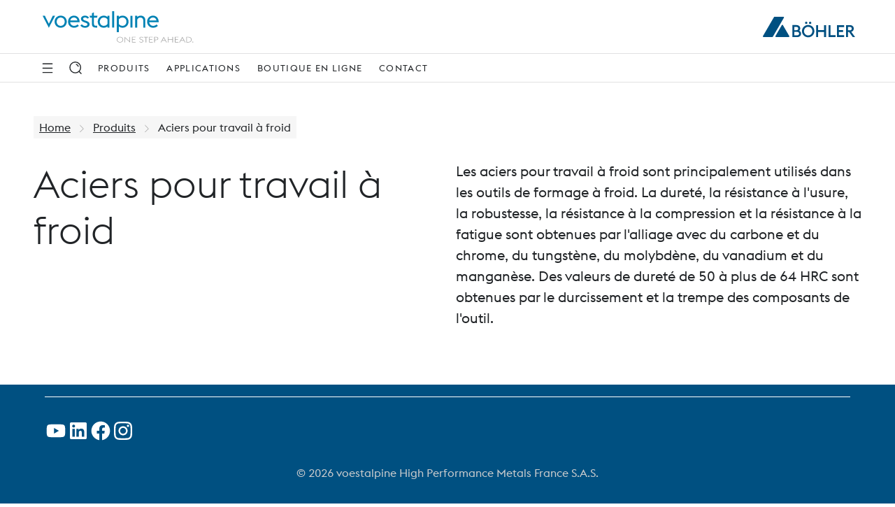

--- FILE ---
content_type: text/html; charset=UTF-8
request_url: https://www.bohler.fr/fr/product-category/aciers-pour-travail-a-froid/
body_size: 27086
content:
<!DOCTYPE html>
<html lang="fr-FR" class="no-js no-svg">
<head>
    <meta charset="UTF-8">
        <title>Aciers pour travail à froid - BÖHLER France</title>
    <meta charset="UTF-8">
    <meta http-equiv="X-UA-Compatible" content="IE=edge,chrome=1">
        <meta name="viewport" content="width=device-width, initial-scale=1.0, maximum-scale=1.0, user-scalable=0">
        <link rel="profile" href="https://gmpg.org/xfn/11">

<script>
    const wpEnv = "production";
    window.__toCdnUrl = (filename) => {
        const assetPath = (() => {
            let assetPath = `/app/assets/dist/${wpEnv}`;
            return wpEnv === 'production'
                ? assetPath + '/8.14.13'
                : assetPath;
        })()

        const pathPrefix = new URL(window.location.href).pathname.split('/')[1]
        if (pathPrefix === 'highperformancemetals' || pathPrefix === 'specialtymetals') {
            return `${pathPrefix}/${assetPath}/${filename}`
        }
        return `${assetPath}/${filename}`
    }
</script>

        
<link rel="apple-touch-icon" sizes="180x180" href="/app/themes/wp-theme-boehler-v2/assets/images/favicons/apple-touch-icon.png">
<link rel="icon" type="image/png" sizes="32x32" href="/app/themes/wp-theme-boehler-v2/assets/images/favicons/favicon-32x32.png">
<link rel="icon" type="image/png" sizes="16x16" href="/app/themes/wp-theme-boehler-v2/assets/images/favicons/favicon-16x16.png">
<link rel="manifest" href="/app/themes/wp-theme-boehler-v2/assets/images/favicons/site.webmanifest">
<link rel="mask-icon" href="/app/themes/wp-theme-boehler-v2/assets/images/favicons/safari-pinned-tab.svg" color="#005081">
<meta name="theme-color" content="#ffffff">
<meta name="msapplication-TileColor" content="#005081">
<meta name="msapplication-TileImage" content="/app/themes/wp-theme-boehler-v2/assets/images/favicons/mstile-144x144.png">
<meta name="msapplication-config" content="/app/themes/wp-theme-boehler-v2/assets/images/favicons/browserconfig.xml" />

<meta name='robots' content='index, follow, max-image-preview:large, max-snippet:-1, max-video-preview:-1' />
	<style>img:is([sizes="auto" i], [sizes^="auto," i]) { contain-intrinsic-size: 3000px 1500px }</style>
	<link rel="alternate" hreflang="fr" href="/fr/product-category/aciers-pour-travail-a-froid/" />
<link rel="alternate" hreflang="x-default" href="/fr/product-category/aciers-pour-travail-a-froid/" />
<!-- BEGIN uc code --><link rel="preconnect" href="//web.cmp.usercentrics.eu">
<link rel="preconnect" href="//api.usercentrics.eu">
<link rel="preconnect" href="//privacy-proxy.usercentrics.eu">
<link rel="preload" href="//web.cmp.usercentrics.eu/ui/loader.js" as="script">
<link rel="preload" href="//privacy-proxy.usercentrics.eu/latest/uc-block.bundle.js" as="script">
<script type="text/javascript">
    const lang = document.querySelector('html').getAttribute('lang').split('-')[0];
    const loadCmpBanner = (imprintUrl, privacyPolicyUrl) => {
        if (window.location.href === imprintUrl || window.location.href === privacyPolicyUrl) {
            window.UC_UI_SUPPRESS_CMP_DISPLAY = true;
        }
        const scriptFirst = document.getElementsByTagName('script')[0];
        const scriptEl = document.createElement('script');
        const bridgeDomainName = ''.replace(/^(https?:\/\/)/i, '');
        let src = '';

        if ('') {
            src = `https://${bridgeDomainName}/?settingsId=n4TRsReeo9ROSn`;
        } else {
            scriptEl.setAttribute('id', 'usercentrics-cmp');
            scriptEl.setAttribute('data-settings-id', 'n4TRsReeo9ROSn');
            src = 'https://web.cmp.usercentrics.eu/ui/loader.js';
        }

        scriptEl.setAttribute('data-language', lang);
        scriptEl.setAttribute('src', src);
        scriptEl.setAttribute('async', '');

        scriptFirst.parentNode.insertBefore(scriptEl, scriptFirst);

        window.addEventListener('ucEvent', (event) => {
            const eventDetail = event.detail;
            if (!eventDetail || eventDetail.action === 'onInitialPageLoad') {
                return;
            }
                            if (eventDetail?.['UTM Sales Force'] === false) {
                    const optOutLiteral = `&lt;script&gt;
document.dispatchEvent(new CustomEvent(&#039;optOutUtmCookieConsent&#039;));
&lt;/script&gt;`;
                    const parsedSnippet = new DOMParser().parseFromString(optOutLiteral, 'text/html');
                    const optOutNode = document.createRange().createContextualFragment(parsedSnippet.body.textContent);
                    document.body.appendChild(optOutNode);
                }
                    });
    }

    fetch('https://api.usercentrics.eu/settings/n4TRsReeo9ROSn/latest/' + lang + '.json')
        .then((response) => response.json())
        .then((json) => {
            loadCmpBanner(json.imprintUrl, json.privacyPolicyUrl)
        }).catch(() => {
            loadCmpBanner('', '')
        });
</script>
<!-- Google Tag Manager -->
<script type="text/plain" data-usercentrics="Google Tag Manager">
    // Create dataLayer
    window.dataLayer = window.dataLayer || [];
    function gtag() {
        dataLayer.push(arguments);
    }
    // Set "denied" as default for both ad and analytics storage, as well as ad_user_data and ad_personalization
    gtag('consent', 'default', {
        ad_user_data: 'denied',
        ad_personalization: 'denied',
        ad_storage: 'denied',
        analytics_storage: 'denied',
        wait_for_update: 2000 // Milliseconds to wait for update
    });
    // Enable ads data redaction by default (optional)
    gtag('set', 'ads_data_redaction', true);
    // Google Tag Manager
    (function(w, d, s, l, i) {
        w[l] = w[l] || [];
        w[l].push({
            'gtm.start': new Date().getTime(),
            event: 'gtm.js'
        });
        var f = d.getElementsByTagName(s)[0],
            j = d.createElement(s),
            dl = l != 'dataLayer' ? '&l=' + l : '';
        j.async = true;
        j.src = 'https://www.googletagmanager.com/gtm.js?id=' + i + dl;
        f.parentNode.insertBefore(j,f);
    })
    (window, document, 'script', 'dataLayer', 'GTM-MPBT5L3'); // Replace with GTM ID of respective site
</script>
<!-- End Google Tag Manager --><!-- Tracking UTM Parameters -->
<script type="text/plain" data-usercentrics="UTM Sales Force">
document.dispatchEvent(new CustomEvent('optInUtmCookieConsent'));
</script><script type="text/plain" data-usercentrics="Salesforce Marketing Cloud">
    const orgId = '7291793';
	window._etmc = window._etmc || [];
	(function() {
        var sf = document.createElement("script");
        sf.type = "text/javascript"; sf.defer = true;
        sf.src = "https://" + orgId + ".collect.igodigital.com/collect.js";
        document.getElementsByTagName("head")[0].appendChild(sf);
    })();
    const body = document.querySelector('body');
    const userId = body.getAttribute('data-user-id');
    if (userId) {
	   _etmc.push(["setOrgId", orgId]);
	   _etmc.push(['setUserInfo', {'id': userId}]);
	   _etmc.push(["trackPageView"]);
	}
</script><script type="text/plain" data-usercentrics="Mouseflow">
	window._mfq = window._mfq || [];
	(function() {
		var mf = document.createElement("script");
		mf.type = "text/javascript";
		mf.defer = true;
		mf.src = "//cdn.mouseflow.com/projects/80bbe0f2-39b0-46b4-8f55-37a2772845d5.js";
		document.getElementsByTagName("head")[0].appendChild(mf); 
	})();
    _mfq.push(["tag", "BUF"]); 
</script><script type="application/javascript" src="https://privacy-proxy.usercentrics.eu/latest/uc-block.bundle.js"></script>
<script type="application/javascript">
uc.blockElements({
    'S1pcEj_jZX': '.map-wrapper'
});
</script>
<!-- END uc code -->
	<!-- This site is optimized with the Yoast SEO plugin v25.9 - https://yoast.com/wordpress/plugins/seo/ -->
	<meta name="description" content="Les aciers à outils pour le travail à froid sont utilisés pour la fabrication d&#039;outils, où une température de surface de 200°C n&#039;est généralement pas dépassée. Cependant, en raison de la chaleur de friction ou pendant le traitement des polymères, des températures supérieures à 300℃ peuvent également se produire dans certains cas. Les aciers pour travail à froid doivent présenter des propriétés particulières dans cette plage de température afin que les outils fabriqués avec eux puissent résister à toutes les contraintes élevées survenant dans les nombreux processus de façonnage sans découpe, c&#039;est-à-dire une dureté élevée, une résistance élevée à l&#039;usure, une bonne ténacité, une résistance élevée à la pression et aux contraintes d&#039;impact et une résistance élevée à la fatigue, un faible changement dimensionnel pendant le traitement thermique et une usinabilité adéquate. La gamme des aciers pour travail à froid comprend les aciers en C pur, les aciers faiblement et moyennement alliés avec une teneur en C plus élevée et des éléments d&#039;alliage préférés tels que Mn, Cr, W, Mo, V, jusqu&#039;aux aciers à outils fortement alliés avec des teneurs élevées en Cr, Mo, W, V. Les combinaisons de propriétés requises sont obtenues grâce à la teneur en carbure, qui est spécifiquement ajustée par la technologie d&#039;alliage, et grâce à un traitement thermique spécial des outils, par exemple la trempe et le revenu à des valeurs de dureté d&#039;environ 50 à plus de 64 HRC. Une teneur en carbone suffisamment élevée, de l&#039;ordre de 0,5 à 2 %, assure le durcissement nécessaire. La teneur, le type et la répartition des carbures garantissent la résistance à l&#039;usure. Des procédés de fabrication métallurgiques spéciaux pour les aciers à outils pour le travail à froid, tels que la refonte sous laitier électrolytique (nuance ISODUR de BÖHLER) ou la fabrication métallurgique par poudres (nuance MICROCLEAN de BÖHLER) permettent d&#039;obtenir des produits fortement alliés, d&#039;une grande pureté et très homogènes, qui se caractérisent par une combinaison optimale de dureté, de résistance à l&#039;usure, de résistance à la rupture et de résistance à la fatigue. Les domaines d&#039;application privilégiés des aciers pour travail à froid sont les outils pour les processus de fabrication tels que le poinçonnage, le découpage, le découpage fin, le formage des tôles, le laminage, le formage massif à froid, par exemple le matriçage et l&#039;enfoncement, l&#039;extrusion, mais aussi les outils pour la transformation des matières plastiques avec des températures de travail dans la gamme susmentionnée et une grande variété d&#039;outils à main. Dans de nombreux cas, les aciers rapides spécialement traités thermiquement répondent également aux exigences des applications de travail à froid." />
	<link rel="canonical" href="/fr/product-category/aciers-pour-travail-a-froid-fr-fr/" />
	<link rel="next" href="/fr/product-category/aciers-pour-travail-a-froid-fr-fr/page/2/" />
	<script type="application/ld+json" class="yoast-schema-graph">{
	    "@context": "https://schema.org",
	    "@graph": [
	        {
	            "@type": "CollectionPage",
	            "@id": "/fr/product-category/aciers-pour-travail-a-froid-fr-fr/",
	            "url": "/fr/product-category/aciers-pour-travail-a-froid-fr-fr/",
	            "name": "Aciers pour travail à froid - BÖHLER France",
	            "isPartOf": {
	                "@id": "https://www.bohler.fr/fr/#website"
	            },
	            "description": "Les aciers à outils pour le travail à froid sont utilisés pour la fabrication d'outils, où une température de surface de 200°C n'est généralement pas dépassée. Cependant, en raison de la chaleur de friction ou pendant le traitement des polymères, des températures supérieures à 300℃ peuvent également se produire dans certains cas. Les aciers pour travail à froid doivent présenter des propriétés particulières dans cette plage de température afin que les outils fabriqués avec eux puissent résister à toutes les contraintes élevées survenant dans les nombreux processus de façonnage sans découpe, c'est-à-dire une dureté élevée, une résistance élevée à l'usure, une bonne ténacité, une résistance élevée à la pression et aux contraintes d'impact et une résistance élevée à la fatigue, un faible changement dimensionnel pendant le traitement thermique et une usinabilité adéquate. La gamme des aciers pour travail à froid comprend les aciers en C pur, les aciers faiblement et moyennement alliés avec une teneur en C plus élevée et des éléments d'alliage préférés tels que Mn, Cr, W, Mo, V, jusqu'aux aciers à outils fortement alliés avec des teneurs élevées en Cr, Mo, W, V. Les combinaisons de propriétés requises sont obtenues grâce à la teneur en carbure, qui est spécifiquement ajustée par la technologie d'alliage, et grâce à un traitement thermique spécial des outils, par exemple la trempe et le revenu à des valeurs de dureté d'environ 50 à plus de 64 HRC. Une teneur en carbone suffisamment élevée, de l'ordre de 0,5 à 2 %, assure le durcissement nécessaire. La teneur, le type et la répartition des carbures garantissent la résistance à l'usure. Des procédés de fabrication métallurgiques spéciaux pour les aciers à outils pour le travail à froid, tels que la refonte sous laitier électrolytique (nuance ISODUR de BÖHLER) ou la fabrication métallurgique par poudres (nuance MICROCLEAN de BÖHLER) permettent d'obtenir des produits fortement alliés, d'une grande pureté et très homogènes, qui se caractérisent par une combinaison optimale de dureté, de résistance à l'usure, de résistance à la rupture et de résistance à la fatigue. Les domaines d'application privilégiés des aciers pour travail à froid sont les outils pour les processus de fabrication tels que le poinçonnage, le découpage, le découpage fin, le formage des tôles, le laminage, le formage massif à froid, par exemple le matriçage et l'enfoncement, l'extrusion, mais aussi les outils pour la transformation des matières plastiques avec des températures de travail dans la gamme susmentionnée et une grande variété d'outils à main. Dans de nombreux cas, les aciers rapides spécialement traités thermiquement répondent également aux exigences des applications de travail à froid.",
	            "breadcrumb": {
	                "@id": "/fr/product-category/aciers-pour-travail-a-froid-fr-fr/#breadcrumb"
	            },
	            "inLanguage": "fr-FR"
	        },
	        {
	            "@type": "BreadcrumbList",
	            "@id": "/fr/product-category/aciers-pour-travail-a-froid-fr-fr/#breadcrumb",
	            "itemListElement": [
	                {
	                    "@type": "ListItem",
	                    "position": 1,
	                    "name": "Home",
	                    "item": "/fr/"
	                },
	                {
	                    "@type": "ListItem",
	                    "position": 2,
	                    "name": "Aciers pour travail à froid"
	                }
	            ]
	        },
	        {
	            "@type": "WebSite",
	            "@id": "https://www.bohler.fr/fr/#website",
	            "url": "https://www.bohler.fr/fr/",
	            "name": "BÖHLER France",
	            "description": "",
	            "potentialAction": [
	                {
	                    "@type": "SearchAction",
	                    "target": {
	                        "@type": "EntryPoint",
	                        "urlTemplate": "https://www.bohler.fr/fr/?s={search_term_string}"
	                    },
	                    "query-input": {
	                        "@type": "PropertyValueSpecification",
	                        "valueRequired": true,
	                        "valueName": "search_term_string"
	                    }
	                }
	            ],
	            "inLanguage": "fr-FR"
	        }
	    ]
	}</script>
	<!-- / Yoast SEO plugin. -->


<link rel='dns-prefetch' href='//www.bohler.fr' />
<link rel="alternate" type="application/rss+xml" title="BÖHLER France &raquo; Aciers pour travail à froid Product Category Feed" href="/fr/product-category/aciers-pour-travail-a-froid/feed/" />
<link rel='stylesheet' id='va-ecommerce-css' href='https://www.bohler.fr/app/plugins/wp-plugin-ecommerce/public/css/va-ecommerce-public.css?ver=8.14.13' type='text/css' media='all' />
<link rel='stylesheet' id='wp-block-library-css' href='https://www.bohler.fr/wp-includes/css/dist/block-library/style.min.css?ver=6.8.3' type='text/css' media='all' />
<style id='filebird-block-filebird-gallery-style-inline-css' type='text/css'>
ul.filebird-block-filebird-gallery{margin:auto!important;padding:0!important;width:100%}ul.filebird-block-filebird-gallery.layout-grid{display:grid;grid-gap:20px;align-items:stretch;grid-template-columns:repeat(var(--columns),1fr);justify-items:stretch}ul.filebird-block-filebird-gallery.layout-grid li img{border:1px solid #ccc;box-shadow:2px 2px 6px 0 rgba(0,0,0,.3);height:100%;max-width:100%;-o-object-fit:cover;object-fit:cover;width:100%}ul.filebird-block-filebird-gallery.layout-masonry{-moz-column-count:var(--columns);-moz-column-gap:var(--space);column-gap:var(--space);-moz-column-width:var(--min-width);columns:var(--min-width) var(--columns);display:block;overflow:auto}ul.filebird-block-filebird-gallery.layout-masonry li{margin-bottom:var(--space)}ul.filebird-block-filebird-gallery li{list-style:none}ul.filebird-block-filebird-gallery li figure{height:100%;margin:0;padding:0;position:relative;width:100%}ul.filebird-block-filebird-gallery li figure figcaption{background:linear-gradient(0deg,rgba(0,0,0,.7),rgba(0,0,0,.3) 70%,transparent);bottom:0;box-sizing:border-box;color:#fff;font-size:.8em;margin:0;max-height:100%;overflow:auto;padding:3em .77em .7em;position:absolute;text-align:center;width:100%;z-index:2}ul.filebird-block-filebird-gallery li figure figcaption a{color:inherit}

</style>
<style id='global-styles-inline-css' type='text/css'>
:root{--wp--preset--aspect-ratio--square: 1;--wp--preset--aspect-ratio--4-3: 4/3;--wp--preset--aspect-ratio--3-4: 3/4;--wp--preset--aspect-ratio--3-2: 3/2;--wp--preset--aspect-ratio--2-3: 2/3;--wp--preset--aspect-ratio--16-9: 16/9;--wp--preset--aspect-ratio--9-16: 9/16;--wp--preset--color--black: #000000;--wp--preset--color--cyan-bluish-gray: #abb8c3;--wp--preset--color--white: #FFFFFF;--wp--preset--color--pale-pink: #f78da7;--wp--preset--color--vivid-red: #cf2e2e;--wp--preset--color--luminous-vivid-orange: #ff6900;--wp--preset--color--luminous-vivid-amber: #fcb900;--wp--preset--color--light-green-cyan: #7bdcb5;--wp--preset--color--vivid-green-cyan: #00d084;--wp--preset--color--pale-cyan-blue: #8ed1fc;--wp--preset--color--vivid-cyan-blue: #0693e3;--wp--preset--color--vivid-purple: #9b51e0;--wp--preset--color--voestalpine: #0679A6;--wp--preset--color--voestalpine-claim: #A5A5A5;--wp--preset--color--boehler: #005081;--wp--preset--color--blue-400: #89C5DC;--wp--preset--color--blue-200: #E5F2F7;--wp--preset--color--grey-900: #212427;--wp--preset--color--grey-800: #4C4E50;--wp--preset--color--grey-400: #A5A5A5;--wp--preset--color--grey-100: #E1E1E2;--wp--preset--color--grey-50: #F6F6F6;--wp--preset--color--red: #DA0707;--wp--preset--color--green-900: #87D25A;--wp--preset--color--green-600: #C3E9AD;--wp--preset--color--yellow-900: #E2CF30;--wp--preset--color--yellow-600: #F1E798;--wp--preset--color--orange: #FC9D35;--wp--preset--gradient--vivid-cyan-blue-to-vivid-purple: linear-gradient(135deg,rgba(6,147,227,1) 0%,rgb(155,81,224) 100%);--wp--preset--gradient--light-green-cyan-to-vivid-green-cyan: linear-gradient(135deg,rgb(122,220,180) 0%,rgb(0,208,130) 100%);--wp--preset--gradient--luminous-vivid-amber-to-luminous-vivid-orange: linear-gradient(135deg,rgba(252,185,0,1) 0%,rgba(255,105,0,1) 100%);--wp--preset--gradient--luminous-vivid-orange-to-vivid-red: linear-gradient(135deg,rgba(255,105,0,1) 0%,rgb(207,46,46) 100%);--wp--preset--gradient--very-light-gray-to-cyan-bluish-gray: linear-gradient(135deg,rgb(238,238,238) 0%,rgb(169,184,195) 100%);--wp--preset--gradient--cool-to-warm-spectrum: linear-gradient(135deg,rgb(74,234,220) 0%,rgb(151,120,209) 20%,rgb(207,42,186) 40%,rgb(238,44,130) 60%,rgb(251,105,98) 80%,rgb(254,248,76) 100%);--wp--preset--gradient--blush-light-purple: linear-gradient(135deg,rgb(255,206,236) 0%,rgb(152,150,240) 100%);--wp--preset--gradient--blush-bordeaux: linear-gradient(135deg,rgb(254,205,165) 0%,rgb(254,45,45) 50%,rgb(107,0,62) 100%);--wp--preset--gradient--luminous-dusk: linear-gradient(135deg,rgb(255,203,112) 0%,rgb(199,81,192) 50%,rgb(65,88,208) 100%);--wp--preset--gradient--pale-ocean: linear-gradient(135deg,rgb(255,245,203) 0%,rgb(182,227,212) 50%,rgb(51,167,181) 100%);--wp--preset--gradient--electric-grass: linear-gradient(135deg,rgb(202,248,128) 0%,rgb(113,206,126) 100%);--wp--preset--gradient--midnight: linear-gradient(135deg,rgb(2,3,129) 0%,rgb(40,116,252) 100%);--wp--preset--font-size--small: 13px;--wp--preset--font-size--medium: 20px;--wp--preset--font-size--large: 36px;--wp--preset--font-size--x-large: 42px;--wp--preset--spacing--20: 0.44rem;--wp--preset--spacing--30: 0.67rem;--wp--preset--spacing--40: 1rem;--wp--preset--spacing--50: 1.5rem;--wp--preset--spacing--60: 2.25rem;--wp--preset--spacing--70: 3.38rem;--wp--preset--spacing--80: 5.06rem;--wp--preset--shadow--natural: 6px 6px 9px rgba(0, 0, 0, 0.2);--wp--preset--shadow--deep: 12px 12px 50px rgba(0, 0, 0, 0.4);--wp--preset--shadow--sharp: 6px 6px 0px rgba(0, 0, 0, 0.2);--wp--preset--shadow--outlined: 6px 6px 0px -3px rgba(255, 255, 255, 1), 6px 6px rgba(0, 0, 0, 1);--wp--preset--shadow--crisp: 6px 6px 0px rgba(0, 0, 0, 1);}:root { --wp--style--global--content-size: 1170px;--wp--style--global--wide-size: 1000px; }:where(body) { margin: 0; }.wp-site-blocks > .alignleft { float: left; margin-right: 2em; }.wp-site-blocks > .alignright { float: right; margin-left: 2em; }.wp-site-blocks > .aligncenter { justify-content: center; margin-left: auto; margin-right: auto; }:where(.is-layout-flex){gap: 0.5em;}:where(.is-layout-grid){gap: 0.5em;}.is-layout-flow > .alignleft{float: left;margin-inline-start: 0;margin-inline-end: 2em;}.is-layout-flow > .alignright{float: right;margin-inline-start: 2em;margin-inline-end: 0;}.is-layout-flow > .aligncenter{margin-left: auto !important;margin-right: auto !important;}.is-layout-constrained > .alignleft{float: left;margin-inline-start: 0;margin-inline-end: 2em;}.is-layout-constrained > .alignright{float: right;margin-inline-start: 2em;margin-inline-end: 0;}.is-layout-constrained > .aligncenter{margin-left: auto !important;margin-right: auto !important;}.is-layout-constrained > :where(:not(.alignleft):not(.alignright):not(.alignfull)){max-width: var(--wp--style--global--content-size);margin-left: auto !important;margin-right: auto !important;}.is-layout-constrained > .alignwide{max-width: var(--wp--style--global--wide-size);}body .is-layout-flex{display: flex;}.is-layout-flex{flex-wrap: wrap;align-items: center;}.is-layout-flex > :is(*, div){margin: 0;}body .is-layout-grid{display: grid;}.is-layout-grid > :is(*, div){margin: 0;}body{padding-top: 0px;padding-right: 0px;padding-bottom: 0px;padding-left: 0px;}a:where(:not(.wp-element-button)){text-decoration: underline;}:root :where(.wp-element-button, .wp-block-button__link){background-color: #32373c;border-width: 0;color: #fff;font-family: inherit;font-size: inherit;line-height: inherit;padding: calc(0.667em + 2px) calc(1.333em + 2px);text-decoration: none;}.has-black-color{color: var(--wp--preset--color--black) !important;}.has-cyan-bluish-gray-color{color: var(--wp--preset--color--cyan-bluish-gray) !important;}.has-white-color{color: var(--wp--preset--color--white) !important;}.has-pale-pink-color{color: var(--wp--preset--color--pale-pink) !important;}.has-vivid-red-color{color: var(--wp--preset--color--vivid-red) !important;}.has-luminous-vivid-orange-color{color: var(--wp--preset--color--luminous-vivid-orange) !important;}.has-luminous-vivid-amber-color{color: var(--wp--preset--color--luminous-vivid-amber) !important;}.has-light-green-cyan-color{color: var(--wp--preset--color--light-green-cyan) !important;}.has-vivid-green-cyan-color{color: var(--wp--preset--color--vivid-green-cyan) !important;}.has-pale-cyan-blue-color{color: var(--wp--preset--color--pale-cyan-blue) !important;}.has-vivid-cyan-blue-color{color: var(--wp--preset--color--vivid-cyan-blue) !important;}.has-vivid-purple-color{color: var(--wp--preset--color--vivid-purple) !important;}.has-voestalpine-color{color: var(--wp--preset--color--voestalpine) !important;}.has-voestalpine-claim-color{color: var(--wp--preset--color--voestalpine-claim) !important;}.has-boehler-color{color: var(--wp--preset--color--boehler) !important;}.has-blue-400-color{color: var(--wp--preset--color--blue-400) !important;}.has-blue-200-color{color: var(--wp--preset--color--blue-200) !important;}.has-grey-900-color{color: var(--wp--preset--color--grey-900) !important;}.has-grey-800-color{color: var(--wp--preset--color--grey-800) !important;}.has-grey-400-color{color: var(--wp--preset--color--grey-400) !important;}.has-grey-100-color{color: var(--wp--preset--color--grey-100) !important;}.has-grey-50-color{color: var(--wp--preset--color--grey-50) !important;}.has-red-color{color: var(--wp--preset--color--red) !important;}.has-green-900-color{color: var(--wp--preset--color--green-900) !important;}.has-green-600-color{color: var(--wp--preset--color--green-600) !important;}.has-yellow-900-color{color: var(--wp--preset--color--yellow-900) !important;}.has-yellow-600-color{color: var(--wp--preset--color--yellow-600) !important;}.has-orange-color{color: var(--wp--preset--color--orange) !important;}.has-black-background-color{background-color: var(--wp--preset--color--black) !important;}.has-cyan-bluish-gray-background-color{background-color: var(--wp--preset--color--cyan-bluish-gray) !important;}.has-white-background-color{background-color: var(--wp--preset--color--white) !important;}.has-pale-pink-background-color{background-color: var(--wp--preset--color--pale-pink) !important;}.has-vivid-red-background-color{background-color: var(--wp--preset--color--vivid-red) !important;}.has-luminous-vivid-orange-background-color{background-color: var(--wp--preset--color--luminous-vivid-orange) !important;}.has-luminous-vivid-amber-background-color{background-color: var(--wp--preset--color--luminous-vivid-amber) !important;}.has-light-green-cyan-background-color{background-color: var(--wp--preset--color--light-green-cyan) !important;}.has-vivid-green-cyan-background-color{background-color: var(--wp--preset--color--vivid-green-cyan) !important;}.has-pale-cyan-blue-background-color{background-color: var(--wp--preset--color--pale-cyan-blue) !important;}.has-vivid-cyan-blue-background-color{background-color: var(--wp--preset--color--vivid-cyan-blue) !important;}.has-vivid-purple-background-color{background-color: var(--wp--preset--color--vivid-purple) !important;}.has-voestalpine-background-color{background-color: var(--wp--preset--color--voestalpine) !important;}.has-voestalpine-claim-background-color{background-color: var(--wp--preset--color--voestalpine-claim) !important;}.has-boehler-background-color{background-color: var(--wp--preset--color--boehler) !important;}.has-blue-400-background-color{background-color: var(--wp--preset--color--blue-400) !important;}.has-blue-200-background-color{background-color: var(--wp--preset--color--blue-200) !important;}.has-grey-900-background-color{background-color: var(--wp--preset--color--grey-900) !important;}.has-grey-800-background-color{background-color: var(--wp--preset--color--grey-800) !important;}.has-grey-400-background-color{background-color: var(--wp--preset--color--grey-400) !important;}.has-grey-100-background-color{background-color: var(--wp--preset--color--grey-100) !important;}.has-grey-50-background-color{background-color: var(--wp--preset--color--grey-50) !important;}.has-red-background-color{background-color: var(--wp--preset--color--red) !important;}.has-green-900-background-color{background-color: var(--wp--preset--color--green-900) !important;}.has-green-600-background-color{background-color: var(--wp--preset--color--green-600) !important;}.has-yellow-900-background-color{background-color: var(--wp--preset--color--yellow-900) !important;}.has-yellow-600-background-color{background-color: var(--wp--preset--color--yellow-600) !important;}.has-orange-background-color{background-color: var(--wp--preset--color--orange) !important;}.has-black-border-color{border-color: var(--wp--preset--color--black) !important;}.has-cyan-bluish-gray-border-color{border-color: var(--wp--preset--color--cyan-bluish-gray) !important;}.has-white-border-color{border-color: var(--wp--preset--color--white) !important;}.has-pale-pink-border-color{border-color: var(--wp--preset--color--pale-pink) !important;}.has-vivid-red-border-color{border-color: var(--wp--preset--color--vivid-red) !important;}.has-luminous-vivid-orange-border-color{border-color: var(--wp--preset--color--luminous-vivid-orange) !important;}.has-luminous-vivid-amber-border-color{border-color: var(--wp--preset--color--luminous-vivid-amber) !important;}.has-light-green-cyan-border-color{border-color: var(--wp--preset--color--light-green-cyan) !important;}.has-vivid-green-cyan-border-color{border-color: var(--wp--preset--color--vivid-green-cyan) !important;}.has-pale-cyan-blue-border-color{border-color: var(--wp--preset--color--pale-cyan-blue) !important;}.has-vivid-cyan-blue-border-color{border-color: var(--wp--preset--color--vivid-cyan-blue) !important;}.has-vivid-purple-border-color{border-color: var(--wp--preset--color--vivid-purple) !important;}.has-voestalpine-border-color{border-color: var(--wp--preset--color--voestalpine) !important;}.has-voestalpine-claim-border-color{border-color: var(--wp--preset--color--voestalpine-claim) !important;}.has-boehler-border-color{border-color: var(--wp--preset--color--boehler) !important;}.has-blue-400-border-color{border-color: var(--wp--preset--color--blue-400) !important;}.has-blue-200-border-color{border-color: var(--wp--preset--color--blue-200) !important;}.has-grey-900-border-color{border-color: var(--wp--preset--color--grey-900) !important;}.has-grey-800-border-color{border-color: var(--wp--preset--color--grey-800) !important;}.has-grey-400-border-color{border-color: var(--wp--preset--color--grey-400) !important;}.has-grey-100-border-color{border-color: var(--wp--preset--color--grey-100) !important;}.has-grey-50-border-color{border-color: var(--wp--preset--color--grey-50) !important;}.has-red-border-color{border-color: var(--wp--preset--color--red) !important;}.has-green-900-border-color{border-color: var(--wp--preset--color--green-900) !important;}.has-green-600-border-color{border-color: var(--wp--preset--color--green-600) !important;}.has-yellow-900-border-color{border-color: var(--wp--preset--color--yellow-900) !important;}.has-yellow-600-border-color{border-color: var(--wp--preset--color--yellow-600) !important;}.has-orange-border-color{border-color: var(--wp--preset--color--orange) !important;}.has-vivid-cyan-blue-to-vivid-purple-gradient-background{background: var(--wp--preset--gradient--vivid-cyan-blue-to-vivid-purple) !important;}.has-light-green-cyan-to-vivid-green-cyan-gradient-background{background: var(--wp--preset--gradient--light-green-cyan-to-vivid-green-cyan) !important;}.has-luminous-vivid-amber-to-luminous-vivid-orange-gradient-background{background: var(--wp--preset--gradient--luminous-vivid-amber-to-luminous-vivid-orange) !important;}.has-luminous-vivid-orange-to-vivid-red-gradient-background{background: var(--wp--preset--gradient--luminous-vivid-orange-to-vivid-red) !important;}.has-very-light-gray-to-cyan-bluish-gray-gradient-background{background: var(--wp--preset--gradient--very-light-gray-to-cyan-bluish-gray) !important;}.has-cool-to-warm-spectrum-gradient-background{background: var(--wp--preset--gradient--cool-to-warm-spectrum) !important;}.has-blush-light-purple-gradient-background{background: var(--wp--preset--gradient--blush-light-purple) !important;}.has-blush-bordeaux-gradient-background{background: var(--wp--preset--gradient--blush-bordeaux) !important;}.has-luminous-dusk-gradient-background{background: var(--wp--preset--gradient--luminous-dusk) !important;}.has-pale-ocean-gradient-background{background: var(--wp--preset--gradient--pale-ocean) !important;}.has-electric-grass-gradient-background{background: var(--wp--preset--gradient--electric-grass) !important;}.has-midnight-gradient-background{background: var(--wp--preset--gradient--midnight) !important;}.has-small-font-size{font-size: var(--wp--preset--font-size--small) !important;}.has-medium-font-size{font-size: var(--wp--preset--font-size--medium) !important;}.has-large-font-size{font-size: var(--wp--preset--font-size--large) !important;}.has-x-large-font-size{font-size: var(--wp--preset--font-size--x-large) !important;}
:where(.wp-block-post-template.is-layout-flex){gap: 1.25em;}:where(.wp-block-post-template.is-layout-grid){gap: 1.25em;}
:where(.wp-block-columns.is-layout-flex){gap: 2em;}:where(.wp-block-columns.is-layout-grid){gap: 2em;}
:root :where(.wp-block-pullquote){font-size: 1.5em;line-height: 1.6;}
</style>
<link rel='stylesheet' id='voestalpine-brand-master-css' href='https://www.bohler.fr/app/mu-plugins/wp-plugin-common//public/css/voestalpine-brand-master-public.css?ver=8.14.13' type='text/css' media='all' />
<link rel='stylesheet' id='contact-form-7-css' href='https://www.bohler.fr/app/plugins/contact-form-7/includes/css/styles.css?ver=6.1.3' type='text/css' media='all' />
<link rel='stylesheet' id='cms-navigation-style-base-css' href='https://www.bohler.fr/app/plugins/wpml-cms-nav/res/css/cms-navigation-base.css?ver=1.5.6' type='text/css' media='screen' />
<link rel='stylesheet' id='cms-navigation-style-css' href='https://www.bohler.fr/app/plugins/wpml-cms-nav/res/css/cms-navigation.css?ver=1.5.6' type='text/css' media='screen' />
<link rel='stylesheet' id='wp-theme-boehler-css' href='https://www.bohler.fr/app/themes/wp-theme-boehler-v2/assets/css/boehler-styles.css?ver=8.14.13' type='text/css' media='all' />
<link rel='stylesheet' id='wp-theme-boehler-v2-vue-styles-css' href='https://www.bohler.fr/app/themes/wp-theme-boehler-v2/assets/css/style-boehler.css?ver=8.14.13' type='text/css' media='all' />
<link rel='stylesheet' id='wp-theme-boehler-print-styles-css' href='https://www.bohler.fr/app/themes/wp-theme-boehler-v2/assets/css/print.css?ver=8.14.13' type='text/css' media='all' />
<script type="text/javascript" id="wpml-cookie-js-extra">
/* <![CDATA[ */
var wpml_cookies = {"wp-wpml_current_language":{"value":"fr","expires":1,"path":"\/"}};
var wpml_cookies = {"wp-wpml_current_language":{"value":"fr","expires":1,"path":"\/"}};
/* ]]> */
</script>
<script type="text/javascript" src="https://www.bohler.fr/app/plugins/sitepress-multilingual-cms/res/js/cookies/language-cookie.js?ver=485900" id="wpml-cookie-js" defer="defer" data-wp-strategy="defer"></script>
<script type="text/javascript" src="https://www.bohler.fr/app/plugins/wp-plugin-ecommerce/public/js/promise.min.js?ver=8.14.13" id="va-ecommerce-promise.min-js"></script>
<script type="text/javascript" src="https://www.bohler.fr/app/plugins/wp-plugin-ecommerce/public/js/can-control.js?ver=8.14.13" id="va-ecommerce-can-control-js"></script>
<script type="text/javascript" src="https://www.bohler.fr/wp-includes/js/jquery/jquery.min.js?ver=3.7.1" id="jquery-core-js"></script>
<script type="text/javascript" src="https://www.bohler.fr/wp-includes/js/jquery/jquery-migrate.min.js?ver=3.4.1" id="jquery-migrate-js"></script>

<meta name="generator" content="WPML ver:4.8.5 stt:4;" />

</head>
<body class="archive tax-product_category term-aciers-pour-travail-a-froid term-172 wp-theme-wp-theme-vabasic wp-child-theme-wp-theme-boehler-v2 body-lang-fr"
      data-urlprefix="https://www.bohler.fr/fr"     data-is-dsf="true"
                                                data-is-auth2-mode-and-cacheable="false"
                                                data-post-id="201"
                                                data-url="https://www.bohler.fr/fr/product-category/aciers-pour-travail-a-froid/"
      data-blog-id="311"
      data-theme="wp-theme-boehler-v2"
      id="pageTop">

    <error-catcher id="app-error-catcher" class="ui-components-reset" data-props="{&quot;trans&quot;:{&quot;close&quot;:&quot;Close Overlay&quot;,&quot;ally_close_overlay&quot;:&quot;Close Overlay&quot;,&quot;shelf_product_config&quot;:&quot;{\&quot;filter_size_label\&quot;:\&quot;Dimension\&quot;,\&quot;filter_option_all\&quot;:\&quot;Afficher tout\&quot;,\&quot;filter_length_label\&quot;:\&quot;Longueur\&quot;,\&quot;table_col_one_title\&quot;:\&quot;Dimensions\&quot;,\&quot;table_col_two_title\&quot;:\&quot;Prix\&quot;,\&quot;table_col_three_title\&quot;:\&quot;Quantit\\u00e9\&quot;,\&quot;table_col_four_title\&quot;:\&quot;Mes prix\&quot;,\&quot;add_to_cart_btn\&quot;:\&quot;Ajouter au panier\&quot;,\&quot;dimension_subheader_partial\&quot;:\&quot;dimension\&quot;,\&quot;price_header_one\&quot;:\&quot;1 article\&quot;,\&quot;price_header_two\&quot;:\&quot;2 - 5 articles\&quot;,\&quot;price_header_three\&quot;:\&quot;Plus de 6 articles\&quot;,\&quot;diameter\&quot;:\&quot;diam\\u00e8tre\&quot;,\&quot;length\&quot;:\&quot;longueur\&quot;,\&quot;thickness\&quot;:\&quot;\\u00e9paisseur\&quot;,\&quot;width\&quot;:\&quot;largeur\&quot;,\&quot;oversize\&quot;:\&quot;surdimmension\&quot;,\&quot;standard\&quot;:\&quot;standard\&quot;,\&quot;01-standard\&quot;:\&quot;01-Standard\&quot;,\&quot;02-oversize\&quot;:\&quot;02-Surdimension\&quot;,\&quot;dim_unit_metric\&quot;:\&quot;mm\&quot;,\&quot;dim_unit_us\&quot;:\&quot;INCH\&quot;,\&quot;inch\&quot;:\&quot;pouce\&quot;,\&quot;inches\&quot;:\&quot;pouces\&quot;,\&quot;errors\&quot;:{\&quot;invalid_quantity_text\&quot;:\&quot;invalide\&quot;,\&quot;calculation_in_progress\&quot;:\&quot;Calculation is still in progress.\&quot;,\&quot;general_error_text\&quot;:\&quot;Une erreur g\\u00e9n\\u00e9rale s&#039;est produite.\&quot;,\&quot;access_denied\&quot;:\&quot;Sorry, you are now allowed to do that.\&quot;}}&quot;,&quot;general_error&quot;:&quot;Une erreur g\u00e9n\u00e9rale s&#039;est produite.&quot;}}"></error-catcher>    <div id="on-application--wrap--product-configuration"><div id="dsf-quick-config" class="ui-components-reset" data-props="{&quot;suppress-logo&quot;: false}"></div></div>
    <nav class="side-navigation" id="side-navigation">
    <div class="side-navigation__inner">
                <div id="snIgiNjd" class="side-navigation__panel" data-level="1" tabindex="-1">
            <div class="side-navigation__panel__header">
                
<button type="icon" class="btn btn--icon btn--icon-flex js-toggle-side-navigation side-navigation__panel__header__close-btn " aria-label="Close">
    <span class="icon icon--md" title="close">
        <svg width="32" height="32" viewBox="0 0 24 24" fill="none" xmlns="http://www.w3.org/2000/svg" title="close" aria-hidden="true" focusable="false">
            <path d="M6 6L18 18M18 6L6 18" stroke="currentColor" stroke-width="1.5" stroke-linecap="round" stroke-linejoin="round"></path>
        </svg>
    </span>
</button>
                
<div class="search__wrapper search__wrapper--navi-mobile">
    <form action="https://www.bohler.fr/fr/" class="form search__form" method="get" role="search" novalidate="novalidate">
        <div class="input--with-icon">
            <div class="input--with-icon__input">
                <input id="tvvY6" class="input__field" type="text" name="s" placeholder="Recherche" />
                <div class="input__btn-group">
                    
<button id="tvvY6-btn" class="input__btn input__btn--clear d-none" type="button" aria-label="Empty Search Field">
    <svg width="32" height="32" viewBox="0 0 24 24" fill="none" xmlns="http://www.w3.org/2000/svg" title="Empty Search Field" aria-hidden="true" focusable="false">
        <path d="M6 6L18 18M18 6L6 18" stroke="currentColor" stroke-width="1.5" stroke-linecap="round" stroke-linejoin="round"></path>
    </svg>
</button>
                    
<button id="tvvY6-btn" class="input__btn input__btn--submit d-none" type="submit" aria-label="Recherche">
    <svg width="32" height="32" viewBox="0 0 16 16" fill="none" xmlns="http://www.w3.org/2000/svg" title="Recherche" aria-hidden="true" focusable="false">
        <path d="M11.5737 11.7225L13.857 14M7.7549 2C10.8542 2 13.3666 4.51231 13.3666 7.61167C13.3666 10.7111 10.8542 13.224 7.7549 13.224C4.6555 13.224 2.14319 10.7111 2.14319 7.61167C2.14319 4.51231 4.6555 2 7.7549 2Z" stroke="currentColor" stroke-linecap="round" stroke-linejoin="round"></path>
        <path d="M8.88794 4.49414C9.82007 4.77761 10.557 5.50283 10.856 6.42719" stroke="currentColor" stroke-linecap="round" stroke-linejoin="round"></path>
    </svg>
</button>
                </div>
            </div>
        </div>
        
<button type="submit" class="btn d-none search__btn ">
    <span class="btn__label">Recherche</span>
</button>    </form>
</div>            </div>
            <div class="side-navigation__panel__body">
                <ul class="side-navigation__list">
                        <li class="side-navigation__listitem ">
        <button class="side-navigation__link " data-target="first_navigation_lvl2" tabindex="-1" aria-controls="#first_navigation_lvl2">
            <span class="side-navigation__link__label">Produits</span>
            <span class="icon " title="chevron-right">
    <svg width="32" height="32" viewBox="0 0 32 32" fill="none" xmlns="http://www.w3.org/2000/svg" title="chevron-right">
        <path d="M11.3335 6.66536L20.6668 15.9987L11.3335 25.332" stroke="currentColor" stroke-width="2" stroke-linecap="round" stroke-linejoin="round"></path>
    </svg>
</span>
        </button>
    </li>
                        <li class="side-navigation__listitem ">
        <button class="side-navigation__link " data-target="second_navigation_lvl2" tabindex="-1" aria-controls="#second_navigation_lvl2">
            <span class="side-navigation__link__label">Applications</span>
            <span class="icon " title="chevron-right">
    <svg width="32" height="32" viewBox="0 0 32 32" fill="none" xmlns="http://www.w3.org/2000/svg" title="chevron-right">
        <path d="M11.3335 6.66536L20.6668 15.9987L11.3335 25.332" stroke="currentColor" stroke-width="2" stroke-linecap="round" stroke-linejoin="round"></path>
    </svg>
</span>
        </button>
    </li>
                        <li class="side-navigation__listitem ">
        <button class="side-navigation__link " data-target="third_navigation_lvl2" tabindex="-1" aria-controls="#third_navigation_lvl2">
            <span class="side-navigation__link__label">Societe</span>
            <span class="icon " title="chevron-right">
    <svg width="32" height="32" viewBox="0 0 32 32" fill="none" xmlns="http://www.w3.org/2000/svg" title="chevron-right">
        <path d="M11.3335 6.66536L20.6668 15.9987L11.3335 25.332" stroke="currentColor" stroke-width="2" stroke-linecap="round" stroke-linejoin="round"></path>
    </svg>
</span>
        </button>
    </li>
                        <li class="side-navigation__listitem ">
        <button class="side-navigation__link " data-target="fourth_navigation_lvl2" tabindex="-1" aria-controls="#fourth_navigation_lvl2">
            <span class="side-navigation__link__label">Service</span>
            <span class="icon " title="chevron-right">
    <svg width="32" height="32" viewBox="0 0 32 32" fill="none" xmlns="http://www.w3.org/2000/svg" title="chevron-right">
        <path d="M11.3335 6.66536L20.6668 15.9987L11.3335 25.332" stroke="currentColor" stroke-width="2" stroke-linecap="round" stroke-linejoin="round"></path>
    </svg>
</span>
        </button>
    </li>
                                <li class="side-navigation__listitem ">
            <button class="side-navigation__link " data-target="27" tabindex="-1" aria-controls="#27">
                <span class="side-navigation__link__label">Contact</span>
                <span class="icon " title="chevron-right">
    <svg width="32" height="32" viewBox="0 0 32 32" fill="none" xmlns="http://www.w3.org/2000/svg" title="chevron-right">
        <path d="M11.3335 6.66536L20.6668 15.9987L11.3335 25.332" stroke="currentColor" stroke-width="2" stroke-linecap="round" stroke-linejoin="round"></path>
    </svg>
</span>
            </button>
        </li>
                    </ul>
                                    <ul id="dsf-header-mobile-boehler-wrapper" class="side-navigation__buttons-list"></ul>                            </div>
        </div>
        <div id="first_navigation_lvl2" class="side-navigation__panel" data-level="2" tabindex="-1">
    <div class="side-navigation__panel__header">
        
<button type="icon" class="btn btn--icon btn--icon-flex js-toggle-side-navigation side-navigation__panel__header__close-btn " aria-label="Close">
    <span class="icon icon--md" title="close">
        <svg width="32" height="32" viewBox="0 0 24 24" fill="none" xmlns="http://www.w3.org/2000/svg" title="close" aria-hidden="true" focusable="false">
            <path d="M6 6L18 18M18 6L6 18" stroke="currentColor" stroke-width="1.5" stroke-linecap="round" stroke-linejoin="round"></path>
        </svg>
    </span>
</button>
        
<button type="button" class="btn btn--light btn--icon-md side-navigation__panel__header__return-btn " data-target='snIgiNjd'>
    <div class="btn__icon">
        <svg width="32" height="32" viewBox="0 0 32 32" fill="none" xmlns="http://www.w3.org/2000/svg" title="arrow-left" aria-hidden="true" focusable="false">
            <path d="M5.66602 16.0332L25.666 16.0332" stroke="currentColor" stroke-width="2" stroke-linecap="round" stroke-linejoin="round"></path>
            <path d="M13.7324 24.0653L5.66575 16.0333L13.7324 8" stroke="currentColor" stroke-width="2" stroke-linecap="round" stroke-linejoin="round"></path>
        </svg>
    </div>
    <span class="btn__label">Retour</span>
</button>
        
<div class="search__wrapper search__wrapper--navi-desktop">
    <form action="https://www.bohler.fr/fr/" class="form search__form" method="get" role="search" novalidate="novalidate">
        <div class="input--with-icon">
            <div class="input--with-icon__input">
                <input id="RO9CLu" class="input__field" type="text" name="s" placeholder="Recherche" />
                <div class="input__btn-group">
                    
<button id="trqdd1-btn" class="input__btn input__btn--clear d-none" type="button" aria-label="Empty Search Field">
    <svg width="32" height="32" viewBox="0 0 24 24" fill="none" xmlns="http://www.w3.org/2000/svg" title="Empty Search Field" aria-hidden="true" focusable="false">
        <path d="M6 6L18 18M18 6L6 18" stroke="currentColor" stroke-width="1.5" stroke-linecap="round" stroke-linejoin="round"></path>
    </svg>
</button>
                    
<button id="trqdd1-btn" class="input__btn input__btn--submit d-none" type="button" aria-label="Recherche">
    <svg width="32" height="32" viewBox="0 0 16 16" fill="none" xmlns="http://www.w3.org/2000/svg" title="Recherche" aria-hidden="true" focusable="false">
        <path d="M11.5737 11.7225L13.857 14M7.7549 2C10.8542 2 13.3666 4.51231 13.3666 7.61167C13.3666 10.7111 10.8542 13.224 7.7549 13.224C4.6555 13.224 2.14319 10.7111 2.14319 7.61167C2.14319 4.51231 4.6555 2 7.7549 2Z" stroke="currentColor" stroke-linecap="round" stroke-linejoin="round"></path>
        <path d="M8.88794 4.49414C9.82007 4.77761 10.557 5.50283 10.856 6.42719" stroke="currentColor" stroke-linecap="round" stroke-linejoin="round"></path>
    </svg>
</button>
                </div>
            </div>
        </div>
        
<button type="submit" class="btn d-none search__btn ">
    <span class="btn__label">Recherche</span>
</button>    </form>
</div>    </div>
    <div class="side-navigation__panel__body">
        <ul class="side-navigation__list">
                                                <li class="side-navigation__listitem side-navigation__listitem--underlined">
                        <a href="/fr/produits/" class="side-navigation__link " target="_self"
                            title="Produits"
                            aria-label="Produits" tabindex="-1">
                            <span>Produits</span>
                        </a>
                    </li>
                                                                <li class="side-navigation__listitem ">
                        <a href="/fr/nos-produits/" class="side-navigation__link " target="_self"
                            title="Nos Produits"
                            aria-label="Nos Produits" tabindex="-1">
                            <span>Nos Produits</span>
                        </a>
                    </li>
                                                                <li class="side-navigation__listitem ">
                        <button class="side-navigation__link " data-target="first_navigation_lvl3-3"
                            tabindex="-1" aria-controls="#first_navigation_lvl3-3">
                            <span class="side-navigation__link__label">Poudre pour la fabrication additive</span>
                            <span class="icon " title="chevron-right">
    <svg width="32" height="32" viewBox="0 0 32 32" fill="none" xmlns="http://www.w3.org/2000/svg" title="chevron-right">
        <path d="M11.3335 6.66536L20.6668 15.9987L11.3335 25.332" stroke="currentColor" stroke-width="2" stroke-linecap="round" stroke-linejoin="round"></path>
    </svg>
</span>
                        </button>
                    </li>
                                                                <li class="side-navigation__listitem ">
                        <a href="/fr/product-category/alliages-aux-proprietes-physiques-particulieres/" class="side-navigation__link " target="_self"
                            title="Alliages aux propriétés physiques particulières"
                            aria-label="Alliages aux propriétés physiques particulières" tabindex="-1">
                            <span>Alliages aux propriétés physiques particulières</span>
                        </a>
                    </li>
                                                                <li class="side-navigation__listitem ">
                        <a href="/fr/product-category/aciers-pour-roulement/" class="side-navigation__link " target="_self"
                            title="Aciers pour roulement"
                            aria-label="Aciers pour roulement" tabindex="-1">
                            <span>Aciers pour roulement</span>
                        </a>
                    </li>
                                                                <li class="side-navigation__listitem ">
                        <a href="/fr/product-category/alliages-a-base-de-cobalto/" class="side-navigation__link " target="_self"
                            title="Alliages à base de cobalt"
                            aria-label="Alliages à base de cobalt" tabindex="-1">
                            <span>Alliages à base de cobalt</span>
                        </a>
                    </li>
                                                                <li class="side-navigation__listitem ">
                        <a href="/fr/product-category/aciers-pour-travail-a-froid/" class="side-navigation__link " target="_self"
                            title="Aciers pour travail à froid"
                            aria-label="Aciers pour travail à froid" tabindex="-1">
                            <span>Aciers pour travail à froid</span>
                        </a>
                    </li>
                                                                <li class="side-navigation__listitem ">
                        <button class="side-navigation__link " data-target="first_navigation_lvl3-8"
                            tabindex="-1" aria-controls="#first_navigation_lvl3-8">
                            <span class="side-navigation__link__label">Aciers résistants à la corrosion</span>
                            <span class="icon " title="chevron-right">
    <svg width="32" height="32" viewBox="0 0 32 32" fill="none" xmlns="http://www.w3.org/2000/svg" title="chevron-right">
        <path d="M11.3335 6.66536L20.6668 15.9987L11.3335 25.332" stroke="currentColor" stroke-width="2" stroke-linecap="round" stroke-linejoin="round"></path>
    </svg>
</span>
                        </button>
                    </li>
                                                                <li class="side-navigation__listitem ">
                        <a href="/fr/product-category/aciers-resistants-au-fluage/" class="side-navigation__link " target="_self"
                            title="Aciers résistants au fluage"
                            aria-label="Aciers résistants au fluage" tabindex="-1">
                            <span>Aciers résistants au fluage</span>
                        </a>
                    </li>
                                                                <li class="side-navigation__listitem ">
                        <button class="side-navigation__link " data-target="first_navigation_lvl3-10"
                            tabindex="-1" aria-controls="#first_navigation_lvl3-10">
                            <span class="side-navigation__link__label">Aciers pour la construction</span>
                            <span class="icon " title="chevron-right">
    <svg width="32" height="32" viewBox="0 0 32 32" fill="none" xmlns="http://www.w3.org/2000/svg" title="chevron-right">
        <path d="M11.3335 6.66536L20.6668 15.9987L11.3335 25.332" stroke="currentColor" stroke-width="2" stroke-linecap="round" stroke-linejoin="round"></path>
    </svg>
</span>
                        </button>
                    </li>
                                                                <li class="side-navigation__listitem ">
                        <a href="/fr/product-category/aciers-resistants-a-la-chaleur/" class="side-navigation__link " target="_self"
                            title="Aciers résistants à la chaleur"
                            aria-label="Aciers résistants à la chaleur" tabindex="-1">
                            <span>Aciers résistants à la chaleur</span>
                        </a>
                    </li>
                                                                <li class="side-navigation__listitem ">
                        <a href="/fr/product-category/aciers-a-coupe-rapide/" class="side-navigation__link " target="_self"
                            title="Aciers à coupe rapide"
                            aria-label="Aciers à coupe rapide" tabindex="-1">
                            <span>Aciers à coupe rapide</span>
                        </a>
                    </li>
                                                                <li class="side-navigation__listitem ">
                        <a href="/fr/product-category/aciers-a-outils-pour-travail-a-chaud/" class="side-navigation__link " target="_self"
                            title="Aciers à outils pour travail à chaud"
                            aria-label="Aciers à outils pour travail à chaud" tabindex="-1">
                            <span>Aciers à outils pour travail à chaud</span>
                        </a>
                    </li>
                                                                <li class="side-navigation__listitem ">
                        <a href="/fr/product-category/alliages-a-base-de-nickel/" class="side-navigation__link " target="_self"
                            title="Alliages à base de nickel"
                            aria-label="Alliages à base de nickel" tabindex="-1">
                            <span>Alliages à base de nickel</span>
                        </a>
                    </li>
                                                                <li class="side-navigation__listitem ">
                        <button class="side-navigation__link " data-target="first_navigation_lvl3-15"
                            tabindex="-1" aria-controls="#first_navigation_lvl3-15">
                            <span class="side-navigation__link__label">Aciers pour moules plastiques</span>
                            <span class="icon " title="chevron-right">
    <svg width="32" height="32" viewBox="0 0 32 32" fill="none" xmlns="http://www.w3.org/2000/svg" title="chevron-right">
        <path d="M11.3335 6.66536L20.6668 15.9987L11.3335 25.332" stroke="currentColor" stroke-width="2" stroke-linecap="round" stroke-linejoin="round"></path>
    </svg>
</span>
                        </button>
                    </li>
                                                                <li class="side-navigation__listitem ">
                        <a href="/fr/product-category/titane-et-alliages-de-titane/" class="side-navigation__link " target="_self"
                            title="Titane et alliages de titane"
                            aria-label="Titane et alliages de titane" tabindex="-1">
                            <span>Titane et alliages de titane</span>
                        </a>
                    </li>
                                    </ul>
    </div>
</div>
                            <div id="first_navigation_lvl3-3" class="side-navigation__panel" data-level="3" tabindex="-1">
            <div class="side-navigation__panel__header">
                
<button type="icon" class="btn btn--icon btn--icon-flex js-toggle-side-navigation side-navigation__panel__header__close-btn " aria-label="Close">
    <span class="icon icon--md" title="close">
        <svg width="32" height="32" viewBox="0 0 24 24" fill="none" xmlns="http://www.w3.org/2000/svg" title="close" aria-hidden="true" focusable="false">
            <path d="M6 6L18 18M18 6L6 18" stroke="currentColor" stroke-width="1.5" stroke-linecap="round" stroke-linejoin="round"></path>
        </svg>
    </span>
</button>
                
<button type="button" class="btn btn--light btn--icon-md side-navigation__panel__header__return-btn " data-target='first_navigation_lvl2'>
    <div class="btn__icon">
        <svg width="32" height="32" viewBox="0 0 32 32" fill="none" xmlns="http://www.w3.org/2000/svg" title="arrow-left" aria-hidden="true" focusable="false">
            <path d="M5.66602 16.0332L25.666 16.0332" stroke="currentColor" stroke-width="2" stroke-linecap="round" stroke-linejoin="round"></path>
            <path d="M13.7324 24.0653L5.66575 16.0333L13.7324 8" stroke="currentColor" stroke-width="2" stroke-linecap="round" stroke-linejoin="round"></path>
        </svg>
    </div>
    <span class="btn__label">Retour</span>
</button>
            </div>
            <div class="side-navigation__panel__body">
                <ul class="side-navigation__list">
                    <li class="side-navigation__listitem side-navigation__listitem--underlined">
                        <a href="/fr/product-category/poudre-pour-la-fabrication-additive/" class="side-navigation__link " target="_self"
                            title="Poudre pour la fabrication additive"
                            aria-label="Poudre pour la fabrication additive" tabindex="-1">
                            <span>Poudre pour la fabrication additive</span>
                        </a>
                    </li>
                                            <li class="side-navigation__listitem">
                            <a href="/fr/product-category/poudre-pour-la-fabrication-additive-alliage-a-base-de-cobalto/" class="side-navigation__link "
                                target="_self" tabindex="-1"
                                title="Poudre pour la fabrication additive - Alliage a base de - Cobalto"
                                aria-label="Poudre pour la fabrication additive - Alliage a base de - Cobalto">
                                <span>Poudre pour la fabrication additive - Alliage a base de - Cobalto</span>
                            </a>
                        </li>
                                            <li class="side-navigation__listitem">
                            <a href="/fr/product-category/poudre-pour-la-fabrication-additive-alliage-a-base-de-fer/" class="side-navigation__link "
                                target="_self" tabindex="-1"
                                title="Poudre pour la fabrication additive - Alliage a base de - Fer"
                                aria-label="Poudre pour la fabrication additive - Alliage a base de - Fer">
                                <span>Poudre pour la fabrication additive - Alliage a base de - Fer</span>
                            </a>
                        </li>
                                            <li class="side-navigation__listitem">
                            <a href="/fr/product-category/poudre-pour-la-fabrication-additive-alliage-a-base-de-nickel/" class="side-navigation__link "
                                target="_self" tabindex="-1"
                                title="Poudre pour la fabrication additive - Alliage a base de - Nickel"
                                aria-label="Poudre pour la fabrication additive - Alliage a base de - Nickel">
                                <span>Poudre pour la fabrication additive - Alliage a base de - Nickel</span>
                            </a>
                        </li>
                                            <li class="side-navigation__listitem">
                            <a href="/fr/product-category/poudre-pour-la-fabrication-additive-alliage-a-base-de-titan/" class="side-navigation__link "
                                target="_self" tabindex="-1"
                                title="Poudre pour la fabrication additive - Alliage a base de - Titan"
                                aria-label="Poudre pour la fabrication additive - Alliage a base de - Titan">
                                <span>Poudre pour la fabrication additive - Alliage a base de - Titan</span>
                            </a>
                        </li>
                                    </ul>
            </div>
        </div>
                                <div id="first_navigation_lvl3-8" class="side-navigation__panel" data-level="3" tabindex="-1">
            <div class="side-navigation__panel__header">
                
<button type="icon" class="btn btn--icon btn--icon-flex js-toggle-side-navigation side-navigation__panel__header__close-btn " aria-label="Close">
    <span class="icon icon--md" title="close">
        <svg width="32" height="32" viewBox="0 0 24 24" fill="none" xmlns="http://www.w3.org/2000/svg" title="close" aria-hidden="true" focusable="false">
            <path d="M6 6L18 18M18 6L6 18" stroke="currentColor" stroke-width="1.5" stroke-linecap="round" stroke-linejoin="round"></path>
        </svg>
    </span>
</button>
                
<button type="button" class="btn btn--light btn--icon-md side-navigation__panel__header__return-btn " data-target='first_navigation_lvl2'>
    <div class="btn__icon">
        <svg width="32" height="32" viewBox="0 0 32 32" fill="none" xmlns="http://www.w3.org/2000/svg" title="arrow-left" aria-hidden="true" focusable="false">
            <path d="M5.66602 16.0332L25.666 16.0332" stroke="currentColor" stroke-width="2" stroke-linecap="round" stroke-linejoin="round"></path>
            <path d="M13.7324 24.0653L5.66575 16.0333L13.7324 8" stroke="currentColor" stroke-width="2" stroke-linecap="round" stroke-linejoin="round"></path>
        </svg>
    </div>
    <span class="btn__label">Retour</span>
</button>
            </div>
            <div class="side-navigation__panel__body">
                <ul class="side-navigation__list">
                    <li class="side-navigation__listitem side-navigation__listitem--underlined">
                        <a href="/fr/product-category/aciers-resistants-a-la-corrosion/" class="side-navigation__link " target="_self"
                            title="Aciers résistants à la corrosion"
                            aria-label="Aciers résistants à la corrosion" tabindex="-1">
                            <span>Aciers résistants à la corrosion</span>
                        </a>
                    </li>
                                            <li class="side-navigation__listitem">
                            <a href="/fr/product-category/aciers-resistants-a-la-corrosion-aciers-martensitiques-durcissables-ph/" class="side-navigation__link "
                                target="_self" tabindex="-1"
                                title="Aciers résistants à la corrosion - Aciers martensitiques durcissables (PH )"
                                aria-label="Aciers résistants à la corrosion - Aciers martensitiques durcissables (PH )">
                                <span>Aciers résistants à la corrosion - Aciers martensitiques durcissables (PH )</span>
                            </a>
                        </li>
                                            <li class="side-navigation__listitem">
                            <a href="/fr/product-category/aciers-resistants-a-la-corrosion-aciers-martensitiques-semi-martensitiques-et-ferritiques/" class="side-navigation__link "
                                target="_self" tabindex="-1"
                                title="Aciers résistants à la corrosion - Aciers martensitiques, semi-martensitiques et ferritiques"
                                aria-label="Aciers résistants à la corrosion - Aciers martensitiques, semi-martensitiques et ferritiques">
                                <span>Aciers résistants à la corrosion - Aciers martensitiques, semi-martensitiques et ferritiques</span>
                            </a>
                        </li>
                                            <li class="side-navigation__listitem">
                            <a href="/fr/product-category/aciers-resistants-a-la-corrosion-aciers-ferritiques-austenitiques-duplex/" class="side-navigation__link "
                                target="_self" tabindex="-1"
                                title="Aciers résistants à la corrosion - Aciers ferritiques-austénitiques (DUPLEX)"
                                aria-label="Aciers résistants à la corrosion - Aciers ferritiques-austénitiques (DUPLEX)">
                                <span>Aciers résistants à la corrosion - Aciers ferritiques-austénitiques (DUPLEX)</span>
                            </a>
                        </li>
                                            <li class="side-navigation__listitem">
                            <a href="/fr/product-category/aciers-resistants-a-la-corrosion-aciers-austenitiques-et-non-magnetisables/" class="side-navigation__link "
                                target="_self" tabindex="-1"
                                title="Aciers résistants à la corrosion - Aciers austénitiques et non-magnétisables"
                                aria-label="Aciers résistants à la corrosion - Aciers austénitiques et non-magnétisables">
                                <span>Aciers résistants à la corrosion - Aciers austénitiques et non-magnétisables</span>
                            </a>
                        </li>
                                    </ul>
            </div>
        </div>
                    <div id="first_navigation_lvl3-10" class="side-navigation__panel" data-level="3" tabindex="-1">
            <div class="side-navigation__panel__header">
                
<button type="icon" class="btn btn--icon btn--icon-flex js-toggle-side-navigation side-navigation__panel__header__close-btn " aria-label="Close">
    <span class="icon icon--md" title="close">
        <svg width="32" height="32" viewBox="0 0 24 24" fill="none" xmlns="http://www.w3.org/2000/svg" title="close" aria-hidden="true" focusable="false">
            <path d="M6 6L18 18M18 6L6 18" stroke="currentColor" stroke-width="1.5" stroke-linecap="round" stroke-linejoin="round"></path>
        </svg>
    </span>
</button>
                
<button type="button" class="btn btn--light btn--icon-md side-navigation__panel__header__return-btn " data-target='first_navigation_lvl2'>
    <div class="btn__icon">
        <svg width="32" height="32" viewBox="0 0 32 32" fill="none" xmlns="http://www.w3.org/2000/svg" title="arrow-left" aria-hidden="true" focusable="false">
            <path d="M5.66602 16.0332L25.666 16.0332" stroke="currentColor" stroke-width="2" stroke-linecap="round" stroke-linejoin="round"></path>
            <path d="M13.7324 24.0653L5.66575 16.0333L13.7324 8" stroke="currentColor" stroke-width="2" stroke-linecap="round" stroke-linejoin="round"></path>
        </svg>
    </div>
    <span class="btn__label">Retour</span>
</button>
            </div>
            <div class="side-navigation__panel__body">
                <ul class="side-navigation__list">
                    <li class="side-navigation__listitem side-navigation__listitem--underlined">
                        <a href="/fr/product-category/aciers-pour-la-construction/" class="side-navigation__link " target="_self"
                            title="Aciers pour la construction"
                            aria-label="Aciers pour la construction" tabindex="-1">
                            <span>Aciers pour la construction</span>
                        </a>
                    </li>
                                            <li class="side-navigation__listitem">
                            <a href="/fr/product-category/aciers-pour-la-construction-acier-de-cementation/" class="side-navigation__link "
                                target="_self" tabindex="-1"
                                title="Aciers de construction - Acier de cémentation"
                                aria-label="Aciers de construction - Acier de cémentation">
                                <span>Aciers de construction - Acier de cémentation</span>
                            </a>
                        </li>
                                            <li class="side-navigation__listitem">
                            <a href="/fr/product-category/aciers-de-construction-aciers-de-traitement-et-de-nitruration/" class="side-navigation__link "
                                target="_self" tabindex="-1"
                                title="Aciers de construction - Aciers de traitement et de nitruration"
                                aria-label="Aciers de construction - Aciers de traitement et de nitruration">
                                <span>Aciers de construction - Aciers de traitement et de nitruration</span>
                            </a>
                        </li>
                                    </ul>
            </div>
        </div>
                                <div id="first_navigation_lvl3-15" class="side-navigation__panel" data-level="3" tabindex="-1">
            <div class="side-navigation__panel__header">
                
<button type="icon" class="btn btn--icon btn--icon-flex js-toggle-side-navigation side-navigation__panel__header__close-btn " aria-label="Close">
    <span class="icon icon--md" title="close">
        <svg width="32" height="32" viewBox="0 0 24 24" fill="none" xmlns="http://www.w3.org/2000/svg" title="close" aria-hidden="true" focusable="false">
            <path d="M6 6L18 18M18 6L6 18" stroke="currentColor" stroke-width="1.5" stroke-linecap="round" stroke-linejoin="round"></path>
        </svg>
    </span>
</button>
                
<button type="button" class="btn btn--light btn--icon-md side-navigation__panel__header__return-btn " data-target='first_navigation_lvl2'>
    <div class="btn__icon">
        <svg width="32" height="32" viewBox="0 0 32 32" fill="none" xmlns="http://www.w3.org/2000/svg" title="arrow-left" aria-hidden="true" focusable="false">
            <path d="M5.66602 16.0332L25.666 16.0332" stroke="currentColor" stroke-width="2" stroke-linecap="round" stroke-linejoin="round"></path>
            <path d="M13.7324 24.0653L5.66575 16.0333L13.7324 8" stroke="currentColor" stroke-width="2" stroke-linecap="round" stroke-linejoin="round"></path>
        </svg>
    </div>
    <span class="btn__label">Retour</span>
</button>
            </div>
            <div class="side-navigation__panel__body">
                <ul class="side-navigation__list">
                    <li class="side-navigation__listitem side-navigation__listitem--underlined">
                        <a href="/fr/product-category/aciers-pour-moules-plastiques/" class="side-navigation__link " target="_self"
                            title="Aciers pour moules plastiques"
                            aria-label="Aciers pour moules plastiques" tabindex="-1">
                            <span>Aciers pour moules plastiques</span>
                        </a>
                    </li>
                                            <li class="side-navigation__listitem">
                            <a href="/fr/product-category/aciers-pour-moules-dinjection-plastique-aciers-aptes-au-traitement-thermique-et-aciers-a-durcissement-par-precipitation/" class="side-navigation__link "
                                target="_self" tabindex="-1"
                                title="Aciers pour moules d&#039;injection plastique - Aciers aptes au traitement thermique et aciers à durcissement par précipitation"
                                aria-label="Aciers pour moules d&#039;injection plastique - Aciers aptes au traitement thermique et aciers à durcissement par précipitation">
                                <span>Aciers pour moules d'injection plastique - Aciers aptes au traitement thermique et aciers à durcissement par précipitation</span>
                            </a>
                        </li>
                                            <li class="side-navigation__listitem">
                            <a href="/fr/product-category/aciers-pour-moules-dinjection-plastique-aciers-durcissables-resistants-a-la-corrosion/" class="side-navigation__link "
                                target="_self" tabindex="-1"
                                title="Aciers pour moules d&#039;injection plastique - Aciers durcissables résistants à la corrosion"
                                aria-label="Aciers pour moules d&#039;injection plastique - Aciers durcissables résistants à la corrosion">
                                <span>Aciers pour moules d'injection plastique - Aciers durcissables résistants à la corrosion</span>
                            </a>
                        </li>
                                            <li class="side-navigation__listitem">
                            <a href="/fr/product-category/aciers-pour-moules-dinjection-plastique-aciers-resistants-a-la-corrosion-aptes-au-traitement-thermique/" class="side-navigation__link "
                                target="_self" tabindex="-1"
                                title="Aciers pour moules d&#039;injection plastique - Aciers résistants à la corrosion aptes au traitement thermique"
                                aria-label="Aciers pour moules d&#039;injection plastique - Aciers résistants à la corrosion aptes au traitement thermique">
                                <span>Aciers pour moules d'injection plastique - Aciers résistants à la corrosion aptes au traitement thermique</span>
                            </a>
                        </li>
                                    </ul>
            </div>
        </div>
                <div id="second_navigation_lvl2" class="side-navigation__panel" data-level="2" tabindex="-1">
    <div class="side-navigation__panel__header">
        
<button type="icon" class="btn btn--icon btn--icon-flex js-toggle-side-navigation side-navigation__panel__header__close-btn " aria-label="Close">
    <span class="icon icon--md" title="close">
        <svg width="32" height="32" viewBox="0 0 24 24" fill="none" xmlns="http://www.w3.org/2000/svg" title="close" aria-hidden="true" focusable="false">
            <path d="M6 6L18 18M18 6L6 18" stroke="currentColor" stroke-width="1.5" stroke-linecap="round" stroke-linejoin="round"></path>
        </svg>
    </span>
</button>
        
<button type="button" class="btn btn--light btn--icon-md side-navigation__panel__header__return-btn " data-target='snIgiNjd'>
    <div class="btn__icon">
        <svg width="32" height="32" viewBox="0 0 32 32" fill="none" xmlns="http://www.w3.org/2000/svg" title="arrow-left" aria-hidden="true" focusable="false">
            <path d="M5.66602 16.0332L25.666 16.0332" stroke="currentColor" stroke-width="2" stroke-linecap="round" stroke-linejoin="round"></path>
            <path d="M13.7324 24.0653L5.66575 16.0333L13.7324 8" stroke="currentColor" stroke-width="2" stroke-linecap="round" stroke-linejoin="round"></path>
        </svg>
    </div>
    <span class="btn__label">Retour</span>
</button>
        
<div class="search__wrapper search__wrapper--navi-desktop">
    <form action="https://www.bohler.fr/fr/" class="form search__form" method="get" role="search" novalidate="novalidate">
        <div class="input--with-icon">
            <div class="input--with-icon__input">
                <input id="RO9CLu" class="input__field" type="text" name="s" placeholder="Recherche" />
                <div class="input__btn-group">
                    
<button id="trqdd1-btn" class="input__btn input__btn--clear d-none" type="button" aria-label="Empty Search Field">
    <svg width="32" height="32" viewBox="0 0 24 24" fill="none" xmlns="http://www.w3.org/2000/svg" title="Empty Search Field" aria-hidden="true" focusable="false">
        <path d="M6 6L18 18M18 6L6 18" stroke="currentColor" stroke-width="1.5" stroke-linecap="round" stroke-linejoin="round"></path>
    </svg>
</button>
                    
<button id="trqdd1-btn" class="input__btn input__btn--submit d-none" type="button" aria-label="Recherche">
    <svg width="32" height="32" viewBox="0 0 16 16" fill="none" xmlns="http://www.w3.org/2000/svg" title="Recherche" aria-hidden="true" focusable="false">
        <path d="M11.5737 11.7225L13.857 14M7.7549 2C10.8542 2 13.3666 4.51231 13.3666 7.61167C13.3666 10.7111 10.8542 13.224 7.7549 13.224C4.6555 13.224 2.14319 10.7111 2.14319 7.61167C2.14319 4.51231 4.6555 2 7.7549 2Z" stroke="currentColor" stroke-linecap="round" stroke-linejoin="round"></path>
        <path d="M8.88794 4.49414C9.82007 4.77761 10.557 5.50283 10.856 6.42719" stroke="currentColor" stroke-linecap="round" stroke-linejoin="round"></path>
    </svg>
</button>
                </div>
            </div>
        </div>
        
<button type="submit" class="btn d-none search__btn ">
    <span class="btn__label">Recherche</span>
</button>    </form>
</div>    </div>
    <div class="side-navigation__panel__body">
        <ul class="side-navigation__list">
                                                <li class="side-navigation__listitem side-navigation__listitem--underlined">
                        <a href="/fr/applications/" class="side-navigation__link " target="_self"
                            title="Applications"
                            aria-label="Applications" tabindex="-1">
                            <span>Applications</span>
                        </a>
                    </li>
                                                                <li class="side-navigation__listitem ">
                        <a href="/fr/applications/automobile/" class="side-navigation__link " target="_self"
                            title="Automobile"
                            aria-label="Automobile" tabindex="-1">
                            <span>Automobile</span>
                        </a>
                    </li>
                                                                <li class="side-navigation__listitem ">
                        <a href="/fr/applications/travail-a-froid/" class="side-navigation__link " target="_self"
                            title="Travail à froid"
                            aria-label="Travail à froid" tabindex="-1">
                            <span>Travail à froid</span>
                        </a>
                    </li>
                                                                <li class="side-navigation__listitem ">
                        <a href="/fr/applications/outils-coupants/" class="side-navigation__link " target="_self"
                            title="Outils Coupants"
                            aria-label="Outils Coupants" tabindex="-1">
                            <span>Outils Coupants</span>
                        </a>
                    </li>
                                                                <li class="side-navigation__listitem ">
                        <a href="/fr/applications/ingenierie/" class="side-navigation__link " target="_self"
                            title="Ingénierie"
                            aria-label="Ingénierie" tabindex="-1">
                            <span>Ingénierie</span>
                        </a>
                    </li>
                                                                <li class="side-navigation__listitem ">
                        <a href="/fr/applications/travail-a-chaud/" class="side-navigation__link " target="_self"
                            title="Travail à chaud"
                            aria-label="Travail à chaud" tabindex="-1">
                            <span>Travail à chaud</span>
                        </a>
                    </li>
                                                                <li class="side-navigation__listitem ">
                        <a href="/fr/applications/turbines-terrestres/" class="side-navigation__link " target="_self"
                            title="Turbines terrestres"
                            aria-label="Turbines terrestres" tabindex="-1">
                            <span>Turbines terrestres</span>
                        </a>
                    </li>
                                                                <li class="side-navigation__listitem ">
                        <a href="/fr/applications/industrie-petroliere-et-gaziere/" class="side-navigation__link " target="_self"
                            title="Industrie pétrolière et gazière"
                            aria-label="Industrie pétrolière et gazière" tabindex="-1">
                            <span>Industrie pétrolière et gazière</span>
                        </a>
                    </li>
                                                                <li class="side-navigation__listitem ">
                        <a href="/fr/applications/moule-plastique/" class="side-navigation__link " target="_self"
                            title="Moule Plastique"
                            aria-label="Moule Plastique" tabindex="-1">
                            <span>Moule Plastique</span>
                        </a>
                    </li>
                                    </ul>
    </div>
</div>
                                                    <div id="third_navigation_lvl2" class="side-navigation__panel" data-level="2" tabindex="-1">
    <div class="side-navigation__panel__header">
        
<button type="icon" class="btn btn--icon btn--icon-flex js-toggle-side-navigation side-navigation__panel__header__close-btn " aria-label="Close">
    <span class="icon icon--md" title="close">
        <svg width="32" height="32" viewBox="0 0 24 24" fill="none" xmlns="http://www.w3.org/2000/svg" title="close" aria-hidden="true" focusable="false">
            <path d="M6 6L18 18M18 6L6 18" stroke="currentColor" stroke-width="1.5" stroke-linecap="round" stroke-linejoin="round"></path>
        </svg>
    </span>
</button>
        
<button type="button" class="btn btn--light btn--icon-md side-navigation__panel__header__return-btn " data-target='snIgiNjd'>
    <div class="btn__icon">
        <svg width="32" height="32" viewBox="0 0 32 32" fill="none" xmlns="http://www.w3.org/2000/svg" title="arrow-left" aria-hidden="true" focusable="false">
            <path d="M5.66602 16.0332L25.666 16.0332" stroke="currentColor" stroke-width="2" stroke-linecap="round" stroke-linejoin="round"></path>
            <path d="M13.7324 24.0653L5.66575 16.0333L13.7324 8" stroke="currentColor" stroke-width="2" stroke-linecap="round" stroke-linejoin="round"></path>
        </svg>
    </div>
    <span class="btn__label">Retour</span>
</button>
        
<div class="search__wrapper search__wrapper--navi-desktop">
    <form action="https://www.bohler.fr/fr/" class="form search__form" method="get" role="search" novalidate="novalidate">
        <div class="input--with-icon">
            <div class="input--with-icon__input">
                <input id="RO9CLu" class="input__field" type="text" name="s" placeholder="Recherche" />
                <div class="input__btn-group">
                    
<button id="trqdd1-btn" class="input__btn input__btn--clear d-none" type="button" aria-label="Empty Search Field">
    <svg width="32" height="32" viewBox="0 0 24 24" fill="none" xmlns="http://www.w3.org/2000/svg" title="Empty Search Field" aria-hidden="true" focusable="false">
        <path d="M6 6L18 18M18 6L6 18" stroke="currentColor" stroke-width="1.5" stroke-linecap="round" stroke-linejoin="round"></path>
    </svg>
</button>
                    
<button id="trqdd1-btn" class="input__btn input__btn--submit d-none" type="button" aria-label="Recherche">
    <svg width="32" height="32" viewBox="0 0 16 16" fill="none" xmlns="http://www.w3.org/2000/svg" title="Recherche" aria-hidden="true" focusable="false">
        <path d="M11.5737 11.7225L13.857 14M7.7549 2C10.8542 2 13.3666 4.51231 13.3666 7.61167C13.3666 10.7111 10.8542 13.224 7.7549 13.224C4.6555 13.224 2.14319 10.7111 2.14319 7.61167C2.14319 4.51231 4.6555 2 7.7549 2Z" stroke="currentColor" stroke-linecap="round" stroke-linejoin="round"></path>
        <path d="M8.88794 4.49414C9.82007 4.77761 10.557 5.50283 10.856 6.42719" stroke="currentColor" stroke-linecap="round" stroke-linejoin="round"></path>
    </svg>
</button>
                </div>
            </div>
        </div>
        
<button type="submit" class="btn d-none search__btn ">
    <span class="btn__label">Recherche</span>
</button>    </form>
</div>    </div>
    <div class="side-navigation__panel__body">
        <ul class="side-navigation__list">
                                                <li class="side-navigation__listitem side-navigation__listitem--underlined">
                        <a href="/fr/societe/" class="side-navigation__link " target="_self"
                            title="Societe"
                            aria-label="Societe" tabindex="-1">
                            <span>Societe</span>
                        </a>
                    </li>
                                                                <li class="side-navigation__listitem ">
                        <a href="/fr/societe/positionnement/" class="side-navigation__link " target="_self"
                            title="Positionnement"
                            aria-label="Positionnement" tabindex="-1">
                            <span>Positionnement</span>
                        </a>
                    </li>
                                                                <li class="side-navigation__listitem ">
                        <a href="/fr/societe/direction/" class="side-navigation__link " target="_self"
                            title="Direction"
                            aria-label="Direction" tabindex="-1">
                            <span>Direction</span>
                        </a>
                    </li>
                                                                <li class="side-navigation__listitem ">
                        <a href="/fr/societe/vision-mission/" class="side-navigation__link " target="_self"
                            title="Vision, Mission"
                            aria-label="Vision, Mission" tabindex="-1">
                            <span>Vision, Mission</span>
                        </a>
                    </li>
                                                                <li class="side-navigation__listitem ">
                        <a href="/fr/societe/emplois/" class="side-navigation__link " target="_self"
                            title="Emplois"
                            aria-label="Emplois" tabindex="-1">
                            <span>Emplois</span>
                        </a>
                    </li>
                                                                <li class="side-navigation__listitem ">
                        <a href="/fr/societe/production/" class="side-navigation__link " target="_self"
                            title="Production"
                            aria-label="Production" tabindex="-1">
                            <span>Production</span>
                        </a>
                    </li>
                                                                <li class="side-navigation__listitem ">
                        <a href="/fr/societe/marketing-ventes/" class="side-navigation__link " target="_self"
                            title="Marketing &amp;amp; Ventes"
                            aria-label="Marketing &amp;amp; Ventes" tabindex="-1">
                            <span>Marketing &amp; Ventes</span>
                        </a>
                    </li>
                                                                <li class="side-navigation__listitem ">
                        <a href="/fr/societe/durabilite/" class="side-navigation__link " target="_self"
                            title="Durabilité"
                            aria-label="Durabilité" tabindex="-1">
                            <span>Durabilité</span>
                        </a>
                    </li>
                                                                <li class="side-navigation__listitem ">
                        <a href="/fr/societe/technique/" class="side-navigation__link " target="_self"
                            title="Technique"
                            aria-label="Technique" tabindex="-1">
                            <span>Technique</span>
                        </a>
                    </li>
                                                                <li class="side-navigation__listitem ">
                        <a href="/fr/societe/environnement/" class="side-navigation__link " target="_self"
                            title="Environnement"
                            aria-label="Environnement" tabindex="-1">
                            <span>Environnement</span>
                        </a>
                    </li>
                                                                <li class="side-navigation__listitem ">
                        <a href="/fr/societe/qualite/" class="side-navigation__link " target="_self"
                            title="Qualité"
                            aria-label="Qualité" tabindex="-1">
                            <span>Qualité</span>
                        </a>
                    </li>
                                                                <li class="side-navigation__listitem ">
                        <a href="/fr/societe/histoire-de-bohler/" class="side-navigation__link " target="_self"
                            title="Histoire de BÖHLER"
                            aria-label="Histoire de BÖHLER" tabindex="-1">
                            <span>Histoire de BÖHLER</span>
                        </a>
                    </li>
                                                                <li class="side-navigation__listitem ">
                        <a href="/fr/societe/liens/" class="side-navigation__link " target="_self"
                            title="Liens"
                            aria-label="Liens" tabindex="-1">
                            <span>Liens</span>
                        </a>
                    </li>
                                    </ul>
    </div>
</div>
                                                                    <div id="fourth_navigation_lvl2" class="side-navigation__panel" data-level="2" tabindex="-1">
    <div class="side-navigation__panel__header">
        
<button type="icon" class="btn btn--icon btn--icon-flex js-toggle-side-navigation side-navigation__panel__header__close-btn " aria-label="Close">
    <span class="icon icon--md" title="close">
        <svg width="32" height="32" viewBox="0 0 24 24" fill="none" xmlns="http://www.w3.org/2000/svg" title="close" aria-hidden="true" focusable="false">
            <path d="M6 6L18 18M18 6L6 18" stroke="currentColor" stroke-width="1.5" stroke-linecap="round" stroke-linejoin="round"></path>
        </svg>
    </span>
</button>
        
<button type="button" class="btn btn--light btn--icon-md side-navigation__panel__header__return-btn " data-target='snIgiNjd'>
    <div class="btn__icon">
        <svg width="32" height="32" viewBox="0 0 32 32" fill="none" xmlns="http://www.w3.org/2000/svg" title="arrow-left" aria-hidden="true" focusable="false">
            <path d="M5.66602 16.0332L25.666 16.0332" stroke="currentColor" stroke-width="2" stroke-linecap="round" stroke-linejoin="round"></path>
            <path d="M13.7324 24.0653L5.66575 16.0333L13.7324 8" stroke="currentColor" stroke-width="2" stroke-linecap="round" stroke-linejoin="round"></path>
        </svg>
    </div>
    <span class="btn__label">Retour</span>
</button>
        
<div class="search__wrapper search__wrapper--navi-desktop">
    <form action="https://www.bohler.fr/fr/" class="form search__form" method="get" role="search" novalidate="novalidate">
        <div class="input--with-icon">
            <div class="input--with-icon__input">
                <input id="RO9CLu" class="input__field" type="text" name="s" placeholder="Recherche" />
                <div class="input__btn-group">
                    
<button id="trqdd1-btn" class="input__btn input__btn--clear d-none" type="button" aria-label="Empty Search Field">
    <svg width="32" height="32" viewBox="0 0 24 24" fill="none" xmlns="http://www.w3.org/2000/svg" title="Empty Search Field" aria-hidden="true" focusable="false">
        <path d="M6 6L18 18M18 6L6 18" stroke="currentColor" stroke-width="1.5" stroke-linecap="round" stroke-linejoin="round"></path>
    </svg>
</button>
                    
<button id="trqdd1-btn" class="input__btn input__btn--submit d-none" type="button" aria-label="Recherche">
    <svg width="32" height="32" viewBox="0 0 16 16" fill="none" xmlns="http://www.w3.org/2000/svg" title="Recherche" aria-hidden="true" focusable="false">
        <path d="M11.5737 11.7225L13.857 14M7.7549 2C10.8542 2 13.3666 4.51231 13.3666 7.61167C13.3666 10.7111 10.8542 13.224 7.7549 13.224C4.6555 13.224 2.14319 10.7111 2.14319 7.61167C2.14319 4.51231 4.6555 2 7.7549 2Z" stroke="currentColor" stroke-linecap="round" stroke-linejoin="round"></path>
        <path d="M8.88794 4.49414C9.82007 4.77761 10.557 5.50283 10.856 6.42719" stroke="currentColor" stroke-linecap="round" stroke-linejoin="round"></path>
    </svg>
</button>
                </div>
            </div>
        </div>
        
<button type="submit" class="btn d-none search__btn ">
    <span class="btn__label">Recherche</span>
</button>    </form>
</div>    </div>
    <div class="side-navigation__panel__body">
        <ul class="side-navigation__list">
                                                <li class="side-navigation__listitem side-navigation__listitem--underlined">
                        <a href="/fr/service/" class="side-navigation__link " target="_self"
                            title="Service"
                            aria-label="Service" tabindex="-1">
                            <span>Service</span>
                        </a>
                    </li>
                                                                <li class="side-navigation__listitem ">
                        <a href="https://www.voestalpine.com/highperformancemetals/france/fr/services/eifeler-france/" class="side-navigation__link " target="_blank"
                            title="Revetement du Surface (link will open in new tab)"
                            aria-label="Revetement du Surface (link will open in new tab)" tabindex="-1">
                            <span>Revetement du Surface</span>
                        </a>
                    </li>
                                                                <li class="side-navigation__listitem ">
                        <a href="/fr/fabrication-additive/" class="side-navigation__link " target="_self"
                            title="Fabrication Additive"
                            aria-label="Fabrication Additive" tabindex="-1">
                            <span>Fabrication Additive</span>
                        </a>
                    </li>
                                                                <li class="side-navigation__listitem ">
                        <a href="/fr/aciers-ronds-et-plats-de-precision/" class="side-navigation__link " target="_self"
                            title="Aciers ronds et plats de précision"
                            aria-label="Aciers ronds et plats de précision" tabindex="-1">
                            <span>Aciers ronds et plats de précision</span>
                        </a>
                    </li>
                                                                <li class="side-navigation__listitem ">
                        <a href="/fr/service/usinage/" class="side-navigation__link " target="_self"
                            title="Usinage"
                            aria-label="Usinage" tabindex="-1">
                            <span>Usinage</span>
                        </a>
                    </li>
                                                                <li class="side-navigation__listitem ">
                        <a href="/fr/service/centre-de-sciage/" class="side-navigation__link " target="_self"
                            title="Centre de Sciage"
                            aria-label="Centre de Sciage" tabindex="-1">
                            <span>Centre de Sciage</span>
                        </a>
                    </li>
                                                                <li class="side-navigation__listitem ">
                        <a href="/fr/service/documentation/" class="side-navigation__link " target="_self"
                            title="Documentation"
                            aria-label="Documentation" tabindex="-1">
                            <span>Documentation</span>
                        </a>
                    </li>
                                                                <li class="side-navigation__listitem ">
                        <a href="/fr/service/essais-certification/" class="side-navigation__link " target="_self"
                            title="Essais / Certification"
                            aria-label="Essais / Certification" tabindex="-1">
                            <span>Essais / Certification</span>
                        </a>
                    </li>
                                                                <li class="side-navigation__listitem ">
                        <a href="/fr/service/academie-de-lacier-bohler/" class="side-navigation__link " target="_self"
                            title="Académie de l’Acier BÖHLER"
                            aria-label="Académie de l’Acier BÖHLER" tabindex="-1">
                            <span>Académie de l’Acier BÖHLER</span>
                        </a>
                    </li>
                                    </ul>
    </div>
</div>
                                                                <div id="27" class="side-navigation__panel" data-level="2" tabindex="-1">
            <div class="side-navigation__panel__header">
                
<button type="icon" class="btn btn--icon btn--icon-flex js-toggle-side-navigation side-navigation__panel__header__close-btn " aria-label="Close">
    <span class="icon icon--md" title="close">
        <svg width="32" height="32" viewBox="0 0 24 24" fill="none" xmlns="http://www.w3.org/2000/svg" title="close" aria-hidden="true" focusable="false">
            <path d="M6 6L18 18M18 6L6 18" stroke="currentColor" stroke-width="1.5" stroke-linecap="round" stroke-linejoin="round"></path>
        </svg>
    </span>
</button>
                
<button type="button" class="btn btn--light btn--icon-md side-navigation__panel__header__return-btn " data-target='snIgiNjd'>
    <div class="btn__icon">
        <svg width="32" height="32" viewBox="0 0 32 32" fill="none" xmlns="http://www.w3.org/2000/svg" title="arrow-left" aria-hidden="true" focusable="false">
            <path d="M5.66602 16.0332L25.666 16.0332" stroke="currentColor" stroke-width="2" stroke-linecap="round" stroke-linejoin="round"></path>
            <path d="M13.7324 24.0653L5.66575 16.0333L13.7324 8" stroke="currentColor" stroke-width="2" stroke-linecap="round" stroke-linejoin="round"></path>
        </svg>
    </div>
    <span class="btn__label">Retour</span>
</button>
                
<div class="search__wrapper search__wrapper--navi-desktop">
    <form action="https://www.bohler.fr/fr/" class="form search__form" method="get" role="search" novalidate="novalidate">
        <div class="input--with-icon">
            <div class="input--with-icon__input">
                <input id="RO9CLu" class="input__field" type="text" name="s" placeholder="Recherche" />
                <div class="input__btn-group">
                    
<button id="trqdd1-btn" class="input__btn input__btn--clear d-none" type="button" aria-label="Empty Search Field">
    <svg width="32" height="32" viewBox="0 0 24 24" fill="none" xmlns="http://www.w3.org/2000/svg" title="Empty Search Field" aria-hidden="true" focusable="false">
        <path d="M6 6L18 18M18 6L6 18" stroke="currentColor" stroke-width="1.5" stroke-linecap="round" stroke-linejoin="round"></path>
    </svg>
</button>
                    
<button id="trqdd1-btn" class="input__btn input__btn--submit d-none" type="button" aria-label="Recherche">
    <svg width="32" height="32" viewBox="0 0 16 16" fill="none" xmlns="http://www.w3.org/2000/svg" title="Recherche" aria-hidden="true" focusable="false">
        <path d="M11.5737 11.7225L13.857 14M7.7549 2C10.8542 2 13.3666 4.51231 13.3666 7.61167C13.3666 10.7111 10.8542 13.224 7.7549 13.224C4.6555 13.224 2.14319 10.7111 2.14319 7.61167C2.14319 4.51231 4.6555 2 7.7549 2Z" stroke="currentColor" stroke-linecap="round" stroke-linejoin="round"></path>
        <path d="M8.88794 4.49414C9.82007 4.77761 10.557 5.50283 10.856 6.42719" stroke="currentColor" stroke-linecap="round" stroke-linejoin="round"></path>
    </svg>
</button>
                </div>
            </div>
        </div>
        
<button type="submit" class="btn d-none search__btn ">
    <span class="btn__label">Recherche</span>
</button>    </form>
</div>            </div>
            <div class="side-navigation__panel__body">
                <ul class="side-navigation__list">
                    <li class="side-navigation__listitem side-navigation__listitem--underlined">
                        <a href="#" class="side-navigation__link " target="_self"
                            title="Contact"
                            aria-label="Contact" tabindex="-1">
                            <span>Contact</span>
                        </a>
                    </li>
                                                                        <li class="side-navigation__listitem">
                                <a href="/fr/contact-specialty/" class="side-navigation__link "
                                    target="_self" tabindex="-1"
                                    title="Contact aciers et alliages spéciaux"
                                    aria-label="Contact aciers et alliages spéciaux">
                                    <span>Contact aciers et alliages spéciaux</span>
                                </a>
                            </li>
                                                                                                <li class="side-navigation__listitem">
                                <a href="/fr/contact-tshss/" class="side-navigation__link "
                                    target="_self" tabindex="-1"
                                    title="Contact aciers à outils et rapides"
                                    aria-label="Contact aciers à outils et rapides">
                                    <span>Contact aciers à outils et rapides</span>
                                </a>
                            </li>
                                                            </ul>
            </div>
        </div>
                                            </div>
</nav>
<header class="header">
    <div class="navigation">
                <div class="container">
            <div class="navigation__inner">
                

<div class="navigation__top">
            <a href="https://www.bohler.fr/fr/"
           target="_self"
           class="navigation__logo-link navigation__logo-link--left"
           title="Böhler Homepage">
            <img class="image navigation__logo"
                src="/app/themes/wp-theme-boehler-v2/assets/images/logos/voestalpine-logo.svg"
                alt="Logo Voestalpine" loading="lazy" />
        </a>
                <a href="https://www.bohler.fr/fr/"
           class="navigation__logo-link navigation__logo-link--right navigation__logo-link--sticky-sm"
           title="Böhler Homepage">
            <img class="image navigation__logo navigation__logo--small"
                src="/app/themes/wp-theme-boehler-v2/assets/images/logos/boehler-logo.svg" alt="Logo Böhler"
                loading="lazy" />
        </a>
        <a href="https://www.bohler.fr/fr/"
       class="navigation__logo-link navigation__logo-link--sticky-lg"
       title="">
        <img class="image navigation__logo navigation__logo--small"
            src="/app/themes/wp-theme-boehler-v2/assets/images/logos/boehler-logo-sticky.svg" alt="Logo Böhler"
            loading="lazy" />
    </a>
</div>
                
<div class="navigation__bottom">
    <nav aria-label="Main Navigation" role="navigation" class="main-nav">
        <ul class="main-nav__item-group">
            
<li class="main-nav__item">
    <button id="main-nav-icon" type="icon" class="btn btn--icon btn--icon-flex js-toggle-side-navigation " aria-label="Side Navigation">
        <span class="icon icon--flex" title="menu">
            <svg width="32" height="32" viewBox="0 0 24 24" fill="none" xmlns="http://www.w3.org/2000/svg" title="menu" aria-hidden="true" focusable="false">
                <path fill-rule="evenodd" clip-rule="evenodd" d="M4 19.2471C4 18.8313 4.30701 18.4941 4.68571 18.4941H19.3143C19.693 18.4941 20 18.8313 20 19.2471C20 19.663 19.693 20.0001 19.3143 20.0001H4.68571C4.30701 20.0001 4 19.663 4 19.2471Z" fill="currentColor"></path>
                <path fill-rule="evenodd" clip-rule="evenodd" d="M4 5.75299C4 5.33713 4.30701 5 4.68571 5H19.3143C19.693 5 20 5.33713 20 5.75299C20 6.16886 19.693 6.50598 19.3143 6.50598H4.68571C4.30701 6.50598 4 6.16886 4 5.75299Z" fill="currentColor"></path>
                <path fill-rule="evenodd" clip-rule="evenodd" d="M4 12.4991C4 12.0832 4.30701 11.7461 4.68571 11.7461H19.3143C19.693 11.7461 20 12.0832 20 12.4991C20 12.9149 19.693 13.2521 19.3143 13.2521H4.68571C4.30701 13.2521 4 12.9149 4 12.4991Z" fill="currentColor"></path>
            </svg>
        </span>
    </button>
    <span class="notification-active-icon hidden mobile"></span>
</li>
            
<li class="main-nav__item d-none d-xl-flex">
    
<button type="icon"
        class="btn btn--icon btn--icon-flex collapse__btn search__trigger "
        aria-label="Recherche"
        data-bs-target="#collapse-plB9"
        aria-controls="collapse-plB9"
        data-bs-toggle='collapse'>
        <span class="icon icon--flex" title="Recherche">
            <svg width="32" height="32" viewBox="0 0 16 16" fill="none" xmlns="http://www.w3.org/2000/svg" title="Recherche" aria-hidden="true" focusable="false">
                <path d="M11.5737 11.7225L13.857 14M7.7549 2C10.8542 2 13.3666 4.51231 13.3666 7.61167C13.3666 10.7111 10.8542 13.224 7.7549 13.224C4.6555 13.224 2.14319 10.7111 2.14319 7.61167C2.14319 4.51231 4.6555 2 7.7549 2Z" stroke="currentColor" stroke-linecap="round" stroke-linejoin="round"></path>
                <path d="M8.88794 4.49414C9.82007 4.77761 10.557 5.50283 10.856 6.42719" stroke="currentColor" stroke-linecap="round" stroke-linejoin="round"></path>
            </svg>
        </span>
</button>
    <div class="search search__collapse collapse " id="collapse-plB9">
        <div class="search__inner">
            <div class="container">
                <div class="search__wrapper">
                    <form action="https://www.bohler.fr/fr/" class="form search__form" method="get" role="search" novalidate="novalidate">
                        <div class="input--with-icon">
                            <div class="input--with-icon__input">
                                <input id="trqdd1" class="input__field" type="text" name="s" placeholder="Recherche" />
                                <div class="input__btn-group">
                                    
<button id="trqdd1-btn" class="input__btn input__btn--clear d-none" type="button" aria-label="Empty Search Field">
    <svg width="32" height="32" viewBox="0 0 24 24" fill="none" xmlns="http://www.w3.org/2000/svg" title="Empty Search Field" aria-hidden="true" focusable="false">
        <path d="M6 6L18 18M18 6L6 18" stroke="currentColor" stroke-width="1.5" stroke-linecap="round" stroke-linejoin="round"></path>
    </svg>
</button>
                                    
<button id="trqdd1-btn" class="input__btn input__btn--submit d-none" type="button" aria-label="Recherche">
    <svg width="32" height="32" viewBox="0 0 16 16" fill="none" xmlns="http://www.w3.org/2000/svg" title="Recherche" aria-hidden="true" focusable="false">
        <path d="M11.5737 11.7225L13.857 14M7.7549 2C10.8542 2 13.3666 4.51231 13.3666 7.61167C13.3666 10.7111 10.8542 13.224 7.7549 13.224C4.6555 13.224 2.14319 10.7111 2.14319 7.61167C2.14319 4.51231 4.6555 2 7.7549 2Z" stroke="currentColor" stroke-linecap="round" stroke-linejoin="round"></path>
        <path d="M8.88794 4.49414C9.82007 4.77761 10.557 5.50283 10.856 6.42719" stroke="currentColor" stroke-linecap="round" stroke-linejoin="round"></path>
    </svg>
</button>
                                </div>
                            </div>
                        </div>
                        
<button type="submit" class="btn d-none search__btn ">
    <span class="btn__label">Recherche</span>
</button>                    </form>
                </div>
            </div>
        </div>
    </div>
</li>
                <li class="main-nav__item d-none d-xl-flex ">
        <a class="main-nav__link" href="/fr/produits/" aria-current="page">Produits</a>
    </li>
    <li class="main-nav__item d-none d-xl-flex ">
        <a class="main-nav__link" href="/fr/applications/">Applications</a>
    </li>
    <li class="main-nav__item d-none d-xl-flex ">
        <a class="main-nav__link" href="/fr/system/connexion-et-inscription/">Boutique en ligne</a>
    </li>
    <li class="main-nav__item d-none d-xl-flex ">
        <a class="main-nav__link" href="/fr/contact/">Contact</a>
    </li>
        </ul>
    </nav>
            <div id="dsf-header-desktop-boehler-wrapper" class="action-bar"></div>    </div>
            </div>
        </div>
    </div>
</header>

        <main class="main main--with-filter">
        <section class="section section--with-small-margin">
            <div class="container">
                <div class="section__block">
                    <nav class="breadcrumb" aria-label="breadcrumb">
    <ul class="breadcrumb__list">
        <li class="breadcrumb__item">
            <a class="breadcrumb__item__link" href="https://www.bohler.fr/fr/">
                Home
            </a>
        </li>
                                    <li class="breadcrumb__item">
                    <span class="breadcrumb__item__separator">
                        <svg width="32" height="32" viewBox="0 0 32 32" fill="none" xmlns="http://www.w3.org/2000/svg" title="chevron-right" aria-hidden="true" focusable="false">
                            <path d="M11.3335 6.66536L20.6668 15.9987L11.3335 25.332" stroke="currentColor" stroke-width="2" stroke-linecap="round" stroke-linejoin="round"></path>
                        </svg>
                    </span>
                    <a class="breadcrumb__item__link" href="/fr/produits/">
                        Produits
                    </a>
                </li>
                                                <li class="breadcrumb__item breadcrumb__item--active" aria-current="page">
                    <span class="breadcrumb__item__separator">
                        <svg width="32" height="32" viewBox="0 0 32 32" fill="none" xmlns="http://www.w3.org/2000/svg" title="chevron-right" aria-hidden="true" focusable="false">
                            <path d="M11.3335 6.66536L20.6668 15.9987L11.3335 25.332" stroke="currentColor" stroke-width="2" stroke-linecap="round" stroke-linejoin="round"></path>
                        </svg>
                    </span>
                    Aciers pour travail à froid
                </li>
                        </ul>
</nav>
                </div>
            </div>
        </section>
        <section id="product-category-intro" class="section">
            <div class="container">
                <div class="section__block">
                    <div class="row">
                                                <div class="col-12 col-lg-6">
                            <h1 class="headline headline--h1">Aciers pour travail à froid</h1>
                        </div>
                                                    <div class="col-12 col-lg-6">Les aciers pour travail à froid sont principalement utilisés dans les outils de formage à froid. La dureté, la résistance à l'usure, la robustesse, la résistance à la compression et la résistance à la fatigue sont obtenues par l'alliage avec du carbone et du chrome, du tungstène, du molybdène, du vanadium et du manganèse. Des valeurs de dureté de 50 à plus de 64 HRC sont obtenues par le durcissement et la trempe des composants de l'outil.
</div>
                                            </div>
                </div>
            </div>
        </section>
        <section id="product-comparison-intro" class="section d-none section--with-small-margin">
            <div class="container">
                <div class="section__block section__block--split-in-print">
                    <div class="row">
                                                <div class="col-12 col-lg-12">
                                                        <h1 class="headline headline--h1">Comparaison des produits</h1>
                        </div>
                                            </div>
                </div>
            </div>
        </section>
                <section id="product-category-app" class="section" data-props="{&quot;term-id&quot;:172,&quot;products&quot;:{&quot;1-groupe-des-aciers-pour-travail-a-froid-plus-fortement-allies-teneur-en-alliage-%e2%89%a5-12&quot;:[{&quot;id&quot;:129,&quot;name&quot;:&quot;K100&quot;,&quot;wpPostTitle&quot;:&quot;K100&quot;,&quot;path&quot;:&quot;k100-5&quot;,&quot;features&quot;:{&quot;compressive_strength&quot;:{&quot;key&quot;:&quot;compressive_strength&quot;,&quot;label&quot;:&quot;R\u00e9sistance \u00e0 la compression&quot;,&quot;rating&quot;:&quot;2&quot;,&quot;maxRating&quot;:&quot;5&quot;},&quot;dimensional_stability_in_heat_treatment&quot;:{&quot;key&quot;:&quot;dimensional_stability_in_heat_treatment&quot;,&quot;label&quot;:&quot;Stabilit\u00e9 dimensionnelle lors du traitement thermique&quot;,&quot;rating&quot;:&quot;2&quot;,&quot;maxRating&quot;:&quot;5&quot;},&quot;toughness&quot;:{&quot;key&quot;:&quot;toughness&quot;,&quot;label&quot;:&quot;T\u00e9nacit\u00e9&quot;,&quot;rating&quot;:&quot;1&quot;,&quot;maxRating&quot;:&quot;5&quot;},&quot;wear_resistance_abrasive&quot;:{&quot;key&quot;:&quot;wear_resistance_abrasive&quot;,&quot;label&quot;:&quot;R\u00e9sistance \u00e0 l&#039;usure abrasive&quot;,&quot;rating&quot;:&quot;3&quot;,&quot;maxRating&quot;:&quot;5&quot;},&quot;wear_resistance_adhesive&quot;:{&quot;key&quot;:&quot;wear_resistance_adhesive&quot;,&quot;label&quot;:&quot;R\u00e9sistance \u00e0 l&#039;usure adh\u00e9sive&quot;,&quot;rating&quot;:&quot;2&quot;,&quot;maxRating&quot;:&quot;5&quot;}},&quot;datasheet&quot;:{&quot;label&quot;:&quot;K100_fr_FR.pdf&quot;,&quot;url&quot;:&quot;\/app\/uploads\/sites\/248\/productdb\/api\/k100_fr_fr.pdf&quot;},&quot;applicationSegments&quot;:[&quot;Travail \u00e0 froid&quot;],&quot;meltingRoute&quot;:&quot;Air fondu&quot;,&quot;qualityGrade&quot;:&quot;&quot;,&quot;materialNumbers&quot;:{&quot;SEL&quot;:&quot;1.2080&quot;,&quot;EN&quot;:&quot;X210Cr12&quot;,&quot;UNS&quot;:&quot;~T30403&quot;,&quot;AISI&quot;:&quot;~D3&quot;,&quot;JIS&quot;:&quot;~SKD1&quot;},&quot;marketGrade&quot;:&quot;&quot;,&quot;standards&quot;:{&quot;EN ISO&quot;:&quot;4957&quot;},&quot;alienGradeSpecifications&quot;:[],&quot;productCustomGroup&quot;:&quot;&quot;,&quot;customGroup&quot;:&quot;1.Groupe des aciers pour travail \u00e0 froid plus fortement alli\u00e9s (teneur en alliage : \u2265 12%)&quot;,&quot;applications&quot;:[{&quot;title&quot;:&quot;Composants d&#039;usure&quot;,&quot;link&quot;:&quot;\/fr\/applications\/composants-dusure\/&quot;,&quot;slug&quot;:&quot;composants-dusure&quot;},{&quot;title&quot;:&quot;Composants g\u00e9n\u00e9raux pour l&#039;ing\u00e9nierie m\u00e9canique&quot;,&quot;link&quot;:&quot;\/fr\/applications\/composants-generaux-pour-lingenierie-mecanique\/&quot;,&quot;slug&quot;:&quot;composants-generaux-pour-lingenierie-mecanique&quot;},{&quot;title&quot;:&quot;Composants pour l&#039;industrie du recyclage&quot;,&quot;link&quot;:&quot;\/fr\/applications\/composants-pour-lindustrie-du-recyclage\/&quot;,&quot;slug&quot;:&quot;composants-pour-lindustrie-du-recyclage&quot;},{&quot;title&quot;:&quot;Composants standard (moules, plaques, broches, poin\u00e7ons)&quot;,&quot;link&quot;:&quot;\/fr\/applications\/composants-standard-moules-plaques-broches-poincons\/&quot;,&quot;slug&quot;:&quot;composants-standard-moules-plaques-broches-poincons&quot;},{&quot;title&quot;:&quot;Couteaux de machine (pour les producteurs)&quot;,&quot;link&quot;:&quot;\/fr\/applications\/couteaux-de-machine-pour-les-producteurs\/&quot;,&quot;slug&quot;:&quot;couteaux-de-machine-pour-les-producteurs&quot;},{&quot;title&quot;:&quot;Couteaux industriels&quot;,&quot;link&quot;:&quot;\/fr\/applications\/industrial-knives-fr\/&quot;,&quot;slug&quot;:&quot;industrial-knives-fr&quot;},{&quot;title&quot;:&quot;Cylindres&quot;,&quot;link&quot;:&quot;\/fr\/applications\/cylindres\/&quot;,&quot;slug&quot;:&quot;cylindres&quot;},{&quot;title&quot;:&quot;D\u00e9coupage et emboutissage fins&quot;,&quot;link&quot;:&quot;\/fr\/applications\/decoupage-et-emboutissage-fins\/&quot;,&quot;slug&quot;:&quot;decoupage-et-emboutissage-fins&quot;},{&quot;title&quot;:&quot;Formage \u00e0 froid&quot;,&quot;link&quot;:&quot;\/fr\/applications\/formage-a-froid\/&quot;,&quot;slug&quot;:&quot;formage-a-froid&quot;},{&quot;title&quot;:&quot;Laminage&quot;,&quot;link&quot;:&quot;\/fr\/applications\/laminage\/&quot;,&quot;slug&quot;:&quot;laminage&quot;}],&quot;productCode&quot;:&quot;K100&quot;,&quot;link&quot;:&quot;https:\/\/www.bohler.fr\/fr\/products\/k100\/&quot;,&quot;isAlienGrade&quot;:false,&quot;designations&quot;:{&quot;20_0&quot;:{&quot;title&quot;:&quot;Barre ronde&quot;,&quot;label&quot;:&quot;Ic\u00f4ne de d\u00e9signation pour Barre ronde&quot;,&quot;uuid&quot;:&quot;round_bar_2&quot;,&quot;iconClass&quot;:&quot;producticon-rb2&quot;,&quot;isAvailable&quot;:true,&quot;isShoppable&quot;:true,&quot;slug&quot;:&quot;barre-ronde&quot;},&quot;30_1&quot;:{&quot;title&quot;:&quot;M\u00e9plat (une coupe dans la longueur)&quot;,&quot;label&quot;:&quot;Ic\u00f4ne de d\u00e9signation pour M\u00e9plat (une coupe dans la longueur)&quot;,&quot;uuid&quot;:&quot;flat_bar_2&quot;,&quot;iconClass&quot;:&quot;producticon-fb2&quot;,&quot;isAvailable&quot;:true,&quot;isShoppable&quot;:true,&quot;slug&quot;:&quot;meplat-une-coupe-dans-la-longueur&quot;},&quot;50_4&quot;:{&quot;title&quot;:&quot;T\u00f4le&quot;,&quot;label&quot;:&quot;Ic\u00f4ne de d\u00e9signation pour T\u00f4le&quot;,&quot;uuid&quot;:&quot;cut_plate&quot;,&quot;iconClass&quot;:&quot;producticon-pl&quot;,&quot;isAvailable&quot;:true,&quot;isShoppable&quot;:true,&quot;slug&quot;:&quot;tole-decoupee&quot;},&quot;50_5&quot;:{&quot;title&quot;:&quot;T\u00f4le&quot;,&quot;label&quot;:&quot;Ic\u00f4ne de d\u00e9signation pour T\u00f4le&quot;,&quot;uuid&quot;:&quot;cut_plate&quot;,&quot;iconClass&quot;:&quot;producticon-pl&quot;,&quot;isAvailable&quot;:true,&quot;isShoppable&quot;:true,&quot;slug&quot;:&quot;tole&quot;},&quot;80_3&quot;:{&quot;title&quot;:&quot;Produit long&quot;,&quot;label&quot;:&quot;Ic\u00f4ne de d\u00e9signation pour Produit long&quot;,&quot;uuid&quot;:&quot;&quot;,&quot;iconClass&quot;:&quot;producticon-lp&quot;,&quot;isAvailable&quot;:true,&quot;isShoppable&quot;:true,&quot;slug&quot;:&quot;produit-long&quot;},&quot;110_2&quot;:{&quot;title&quot;:&quot;Pi\u00e8ce forg\u00e9e&quot;,&quot;label&quot;:&quot;Ic\u00f4ne de d\u00e9signation pour Pi\u00e8ce forg\u00e9e&quot;,&quot;uuid&quot;:&quot;&quot;,&quot;iconClass&quot;:&quot;producticon-ff&quot;,&quot;isAvailable&quot;:true,&quot;isShoppable&quot;:true,&quot;slug&quot;:&quot;piece-forgee&quot;}}},{&quot;id&quot;:128,&quot;name&quot;:&quot;K105&quot;,&quot;wpPostTitle&quot;:&quot;K105&quot;,&quot;path&quot;:&quot;k105-5&quot;,&quot;features&quot;:{&quot;compressive_strength&quot;:{&quot;key&quot;:&quot;compressive_strength&quot;,&quot;label&quot;:&quot;R\u00e9sistance \u00e0 la compression&quot;,&quot;rating&quot;:&quot;2&quot;,&quot;maxRating&quot;:&quot;5&quot;},&quot;dimensional_stability_in_heat_treatment&quot;:{&quot;key&quot;:&quot;dimensional_stability_in_heat_treatment&quot;,&quot;label&quot;:&quot;Stabilit\u00e9 dimensionnelle lors du traitement thermique&quot;,&quot;rating&quot;:&quot;2&quot;,&quot;maxRating&quot;:&quot;5&quot;},&quot;toughness&quot;:{&quot;key&quot;:&quot;toughness&quot;,&quot;label&quot;:&quot;T\u00e9nacit\u00e9&quot;,&quot;rating&quot;:&quot;1&quot;,&quot;maxRating&quot;:&quot;5&quot;},&quot;wear_resistance_abrasive&quot;:{&quot;key&quot;:&quot;wear_resistance_abrasive&quot;,&quot;label&quot;:&quot;R\u00e9sistance \u00e0 l&#039;usure abrasive&quot;,&quot;rating&quot;:&quot;2&quot;,&quot;maxRating&quot;:&quot;5&quot;},&quot;wear_resistance_adhesive&quot;:{&quot;key&quot;:&quot;wear_resistance_adhesive&quot;,&quot;label&quot;:&quot;R\u00e9sistance \u00e0 l&#039;usure adh\u00e9sive&quot;,&quot;rating&quot;:&quot;2&quot;,&quot;maxRating&quot;:&quot;5&quot;}},&quot;datasheet&quot;:{&quot;label&quot;:&quot;K105_fr_FR.pdf&quot;,&quot;url&quot;:&quot;\/app\/uploads\/sites\/248\/productdb\/api\/k105_fr_fr.pdf&quot;},&quot;applicationSegments&quot;:[&quot;Travail \u00e0 froid&quot;],&quot;meltingRoute&quot;:&quot;Air fondu&quot;,&quot;qualityGrade&quot;:&quot;&quot;,&quot;materialNumbers&quot;:{&quot;SEL&quot;:&quot;1.2601&quot;,&quot;EN&quot;:&quot;X165CrMoV12&quot;,&quot;UNS&quot;:&quot;~T30402&quot;,&quot;AISI&quot;:&quot;~D2&quot;,&quot;GOST&quot;:&quot;~Ch12MF&quot;},&quot;marketGrade&quot;:&quot;&quot;,&quot;standards&quot;:[],&quot;alienGradeSpecifications&quot;:[],&quot;productCustomGroup&quot;:&quot;&quot;,&quot;customGroup&quot;:&quot;1.Groupe des aciers pour travail \u00e0 froid plus fortement alli\u00e9s (teneur en alliage : \u2265 12%)&quot;,&quot;applications&quot;:[{&quot;title&quot;:&quot;Composants d&#039;usure&quot;,&quot;link&quot;:&quot;\/fr\/applications\/composants-dusure\/&quot;,&quot;slug&quot;:&quot;composants-dusure&quot;},{&quot;title&quot;:&quot;Composants g\u00e9n\u00e9raux pour l&#039;ing\u00e9nierie m\u00e9canique&quot;,&quot;link&quot;:&quot;\/fr\/applications\/composants-generaux-pour-lingenierie-mecanique\/&quot;,&quot;slug&quot;:&quot;composants-generaux-pour-lingenierie-mecanique&quot;},{&quot;title&quot;:&quot;Composants pour l&#039;industrie du recyclage&quot;,&quot;link&quot;:&quot;\/fr\/applications\/composants-pour-lindustrie-du-recyclage\/&quot;,&quot;slug&quot;:&quot;composants-pour-lindustrie-du-recyclage&quot;},{&quot;title&quot;:&quot;Composants standard (moules, plaques, broches, poin\u00e7ons)&quot;,&quot;link&quot;:&quot;\/fr\/applications\/composants-standard-moules-plaques-broches-poincons\/&quot;,&quot;slug&quot;:&quot;composants-standard-moules-plaques-broches-poincons&quot;},{&quot;title&quot;:&quot;Couteaux de machine (pour les producteurs)&quot;,&quot;link&quot;:&quot;\/fr\/applications\/couteaux-de-machine-pour-les-producteurs\/&quot;,&quot;slug&quot;:&quot;couteaux-de-machine-pour-les-producteurs&quot;},{&quot;title&quot;:&quot;Cylindres&quot;,&quot;link&quot;:&quot;\/fr\/applications\/cylindres\/&quot;,&quot;slug&quot;:&quot;cylindres&quot;},{&quot;title&quot;:&quot;D\u00e9coupage et emboutissage fins&quot;,&quot;link&quot;:&quot;\/fr\/applications\/decoupage-et-emboutissage-fins\/&quot;,&quot;slug&quot;:&quot;decoupage-et-emboutissage-fins&quot;},{&quot;title&quot;:&quot;Formage \u00e0 froid&quot;,&quot;link&quot;:&quot;\/fr\/applications\/formage-a-froid\/&quot;,&quot;slug&quot;:&quot;formage-a-froid&quot;},{&quot;title&quot;:&quot;Laminage&quot;,&quot;link&quot;:&quot;\/fr\/applications\/laminage\/&quot;,&quot;slug&quot;:&quot;laminage&quot;}],&quot;productCode&quot;:&quot;K105&quot;,&quot;link&quot;:&quot;https:\/\/www.bohler.fr\/fr\/products\/k105\/&quot;,&quot;isAlienGrade&quot;:false,&quot;designations&quot;:{&quot;20_0&quot;:{&quot;title&quot;:&quot;Barre ronde&quot;,&quot;label&quot;:&quot;Ic\u00f4ne de d\u00e9signation pour Barre ronde&quot;,&quot;uuid&quot;:&quot;round_bar_2&quot;,&quot;iconClass&quot;:&quot;producticon-rb2&quot;,&quot;isAvailable&quot;:true,&quot;isShoppable&quot;:true,&quot;slug&quot;:&quot;barre-ronde&quot;},&quot;50_3&quot;:{&quot;title&quot;:&quot;T\u00f4le&quot;,&quot;label&quot;:&quot;Ic\u00f4ne de d\u00e9signation pour T\u00f4le&quot;,&quot;uuid&quot;:&quot;cut_plate&quot;,&quot;iconClass&quot;:&quot;producticon-pl&quot;,&quot;isAvailable&quot;:true,&quot;isShoppable&quot;:true,&quot;slug&quot;:&quot;tole&quot;},&quot;80_2&quot;:{&quot;title&quot;:&quot;Produit long&quot;,&quot;label&quot;:&quot;Ic\u00f4ne de d\u00e9signation pour Produit long&quot;,&quot;uuid&quot;:&quot;&quot;,&quot;iconClass&quot;:&quot;producticon-lp&quot;,&quot;isAvailable&quot;:true,&quot;isShoppable&quot;:true,&quot;slug&quot;:&quot;produit-long&quot;},&quot;110_1&quot;:{&quot;title&quot;:&quot;Pi\u00e8ce forg\u00e9e&quot;,&quot;label&quot;:&quot;Ic\u00f4ne de d\u00e9signation pour Pi\u00e8ce forg\u00e9e&quot;,&quot;uuid&quot;:&quot;&quot;,&quot;iconClass&quot;:&quot;producticon-ff&quot;,&quot;isAvailable&quot;:true,&quot;isShoppable&quot;:true,&quot;slug&quot;:&quot;piece-forgee&quot;}}},{&quot;id&quot;:127,&quot;name&quot;:&quot;K107&quot;,&quot;wpPostTitle&quot;:&quot;K107&quot;,&quot;path&quot;:&quot;k107-5&quot;,&quot;features&quot;:{&quot;compressive_strength&quot;:{&quot;key&quot;:&quot;compressive_strength&quot;,&quot;label&quot;:&quot;R\u00e9sistance \u00e0 la compression&quot;,&quot;rating&quot;:&quot;2&quot;,&quot;maxRating&quot;:&quot;5&quot;},&quot;dimensional_stability_in_heat_treatment&quot;:{&quot;key&quot;:&quot;dimensional_stability_in_heat_treatment&quot;,&quot;label&quot;:&quot;Stabilit\u00e9 dimensionnelle lors du traitement thermique&quot;,&quot;rating&quot;:&quot;2&quot;,&quot;maxRating&quot;:&quot;5&quot;},&quot;toughness&quot;:{&quot;key&quot;:&quot;toughness&quot;,&quot;label&quot;:&quot;T\u00e9nacit\u00e9&quot;,&quot;rating&quot;:&quot;1&quot;,&quot;maxRating&quot;:&quot;5&quot;},&quot;wear_resistance_abrasive&quot;:{&quot;key&quot;:&quot;wear_resistance_abrasive&quot;,&quot;label&quot;:&quot;R\u00e9sistance \u00e0 l&#039;usure abrasive&quot;,&quot;rating&quot;:&quot;3&quot;,&quot;maxRating&quot;:&quot;5&quot;},&quot;wear_resistance_adhesive&quot;:{&quot;key&quot;:&quot;wear_resistance_adhesive&quot;,&quot;label&quot;:&quot;R\u00e9sistance \u00e0 l&#039;usure adh\u00e9sive&quot;,&quot;rating&quot;:&quot;2&quot;,&quot;maxRating&quot;:&quot;5&quot;}},&quot;datasheet&quot;:{&quot;label&quot;:&quot;K107_fr_FR.pdf&quot;,&quot;url&quot;:&quot;\/app\/uploads\/sites\/248\/productdb\/api\/k107_fr_fr.pdf&quot;},&quot;applicationSegments&quot;:[&quot;Travail \u00e0 froid&quot;],&quot;meltingRoute&quot;:&quot;Air fondu&quot;,&quot;qualityGrade&quot;:&quot;&quot;,&quot;materialNumbers&quot;:{&quot;SEL&quot;:&quot;1.2436&quot;,&quot;EN&quot;:&quot;X210CrW12&quot;,&quot;AISI&quot;:&quot;~ D6&quot;},&quot;marketGrade&quot;:&quot;&quot;,&quot;standards&quot;:{&quot;EN ISO&quot;:&quot;4957&quot;},&quot;alienGradeSpecifications&quot;:[],&quot;productCustomGroup&quot;:&quot;&quot;,&quot;customGroup&quot;:&quot;1.Groupe des aciers pour travail \u00e0 froid plus fortement alli\u00e9s (teneur en alliage : \u2265 12%)&quot;,&quot;applications&quot;:[{&quot;title&quot;:&quot;Composants d&#039;usure&quot;,&quot;link&quot;:&quot;\/fr\/applications\/composants-dusure\/&quot;,&quot;slug&quot;:&quot;composants-dusure&quot;},{&quot;title&quot;:&quot;Composants g\u00e9n\u00e9raux pour l&#039;ing\u00e9nierie m\u00e9canique&quot;,&quot;link&quot;:&quot;\/fr\/applications\/composants-generaux-pour-lingenierie-mecanique\/&quot;,&quot;slug&quot;:&quot;composants-generaux-pour-lingenierie-mecanique&quot;},{&quot;title&quot;:&quot;Composants pour l&#039;industrie du recyclage&quot;,&quot;link&quot;:&quot;\/fr\/applications\/composants-pour-lindustrie-du-recyclage\/&quot;,&quot;slug&quot;:&quot;composants-pour-lindustrie-du-recyclage&quot;},{&quot;title&quot;:&quot;Composants standard (moules, plaques, broches, poin\u00e7ons)&quot;,&quot;link&quot;:&quot;\/fr\/applications\/composants-standard-moules-plaques-broches-poincons\/&quot;,&quot;slug&quot;:&quot;composants-standard-moules-plaques-broches-poincons&quot;},{&quot;title&quot;:&quot;Couteaux de machine (pour les producteurs)&quot;,&quot;link&quot;:&quot;\/fr\/applications\/couteaux-de-machine-pour-les-producteurs\/&quot;,&quot;slug&quot;:&quot;couteaux-de-machine-pour-les-producteurs&quot;},{&quot;title&quot;:&quot;D\u00e9coupage et emboutissage fins&quot;,&quot;link&quot;:&quot;\/fr\/applications\/decoupage-et-emboutissage-fins\/&quot;,&quot;slug&quot;:&quot;decoupage-et-emboutissage-fins&quot;},{&quot;title&quot;:&quot;Formage \u00e0 froid&quot;,&quot;link&quot;:&quot;\/fr\/applications\/formage-a-froid\/&quot;,&quot;slug&quot;:&quot;formage-a-froid&quot;},{&quot;title&quot;:&quot;Laminage&quot;,&quot;link&quot;:&quot;\/fr\/applications\/laminage\/&quot;,&quot;slug&quot;:&quot;laminage&quot;}],&quot;productCode&quot;:&quot;554&quot;,&quot;link&quot;:&quot;https:\/\/www.bohler.fr\/fr\/products\/k107\/&quot;,&quot;isAlienGrade&quot;:false,&quot;designations&quot;:{&quot;50_1&quot;:{&quot;title&quot;:&quot;T\u00f4le&quot;,&quot;label&quot;:&quot;Ic\u00f4ne de d\u00e9signation pour T\u00f4le&quot;,&quot;uuid&quot;:&quot;cut_plate&quot;,&quot;iconClass&quot;:&quot;producticon-pl&quot;,&quot;isAvailable&quot;:true,&quot;isShoppable&quot;:true,&quot;slug&quot;:&quot;tole&quot;},&quot;80_0&quot;:{&quot;title&quot;:&quot;Produit long&quot;,&quot;label&quot;:&quot;Ic\u00f4ne de d\u00e9signation pour Produit long&quot;,&quot;uuid&quot;:&quot;&quot;,&quot;iconClass&quot;:&quot;producticon-lp&quot;,&quot;isAvailable&quot;:true,&quot;isShoppable&quot;:true,&quot;slug&quot;:&quot;produit-long&quot;}}},{&quot;id&quot;:126,&quot;name&quot;:&quot;K110&quot;,&quot;wpPostTitle&quot;:&quot;K110&quot;,&quot;path&quot;:&quot;k110-5&quot;,&quot;features&quot;:{&quot;compressive_strength&quot;:{&quot;key&quot;:&quot;compressive_strength&quot;,&quot;label&quot;:&quot;R\u00e9sistance \u00e0 la compression&quot;,&quot;rating&quot;:&quot;2&quot;,&quot;maxRating&quot;:&quot;5&quot;},&quot;dimensional_stability_in_heat_treatment&quot;:{&quot;key&quot;:&quot;dimensional_stability_in_heat_treatment&quot;,&quot;label&quot;:&quot;Stabilit\u00e9 dimensionnelle lors du traitement thermique&quot;,&quot;rating&quot;:&quot;3&quot;,&quot;maxRating&quot;:&quot;5&quot;},&quot;toughness&quot;:{&quot;key&quot;:&quot;toughness&quot;,&quot;label&quot;:&quot;T\u00e9nacit\u00e9&quot;,&quot;rating&quot;:&quot;1&quot;,&quot;maxRating&quot;:&quot;5&quot;},&quot;wear_resistance_abrasive&quot;:{&quot;key&quot;:&quot;wear_resistance_abrasive&quot;,&quot;label&quot;:&quot;R\u00e9sistance \u00e0 l&#039;usure abrasive&quot;,&quot;rating&quot;:&quot;3&quot;,&quot;maxRating&quot;:&quot;5&quot;},&quot;wear_resistance_adhesive&quot;:{&quot;key&quot;:&quot;wear_resistance_adhesive&quot;,&quot;label&quot;:&quot;R\u00e9sistance \u00e0 l&#039;usure adh\u00e9sive&quot;,&quot;rating&quot;:&quot;2&quot;,&quot;maxRating&quot;:&quot;5&quot;}},&quot;datasheet&quot;:{&quot;label&quot;:&quot;K110_fr_FR.pdf&quot;,&quot;url&quot;:&quot;\/app\/uploads\/sites\/248\/productdb\/api\/k110_fr_fr.pdf&quot;},&quot;applicationSegments&quot;:[&quot;Travail \u00e0 froid&quot;],&quot;meltingRoute&quot;:&quot;Air fondu&quot;,&quot;qualityGrade&quot;:&quot;&quot;,&quot;materialNumbers&quot;:{&quot;SEL&quot;:&quot;1.2379&quot;,&quot;EN&quot;:&quot;X153CrMoV12&quot;,&quot;UNS&quot;:&quot;~T30402&quot;,&quot;AISI&quot;:&quot;D2&quot;},&quot;marketGrade&quot;:&quot;&quot;,&quot;standards&quot;:{&quot;EN ISO&quot;:&quot;4957&quot;},&quot;alienGradeSpecifications&quot;:[],&quot;productCustomGroup&quot;:&quot;&quot;,&quot;customGroup&quot;:&quot;1.Groupe des aciers pour travail \u00e0 froid plus fortement alli\u00e9s (teneur en alliage : \u2265 12%)&quot;,&quot;applications&quot;:[{&quot;title&quot;:&quot;Composants d&#039;usure&quot;,&quot;link&quot;:&quot;\/fr\/applications\/composants-dusure\/&quot;,&quot;slug&quot;:&quot;composants-dusure&quot;},{&quot;title&quot;:&quot;Composants g\u00e9n\u00e9raux pour l&#039;ing\u00e9nierie m\u00e9canique&quot;,&quot;link&quot;:&quot;\/fr\/applications\/composants-generaux-pour-lingenierie-mecanique\/&quot;,&quot;slug&quot;:&quot;composants-generaux-pour-lingenierie-mecanique&quot;},{&quot;title&quot;:&quot;Composants pour l&#039;industrie du recyclage&quot;,&quot;link&quot;:&quot;\/fr\/applications\/composants-pour-lindustrie-du-recyclage\/&quot;,&quot;slug&quot;:&quot;composants-pour-lindustrie-du-recyclage&quot;},{&quot;title&quot;:&quot;Composants pour les travaux souterrains (forage, arbres, etc.)&quot;,&quot;link&quot;:&quot;\/fr\/applications\/composants-pour-les-travaux-souterrains-forage-arbres-etc\/&quot;,&quot;slug&quot;:&quot;composants-pour-les-travaux-souterrains-forage-arbres-etc&quot;},{&quot;title&quot;:&quot;Composants standard (moules, plaques, broches, poin\u00e7ons)&quot;,&quot;link&quot;:&quot;\/fr\/applications\/composants-standard-moules-plaques-broches-poincons\/&quot;,&quot;slug&quot;:&quot;composants-standard-moules-plaques-broches-poincons&quot;},{&quot;title&quot;:&quot;Couteaux de machine (pour les producteurs)&quot;,&quot;link&quot;:&quot;\/fr\/applications\/couteaux-de-machine-pour-les-producteurs\/&quot;,&quot;slug&quot;:&quot;couteaux-de-machine-pour-les-producteurs&quot;},{&quot;title&quot;:&quot;Couteaux industriels&quot;,&quot;link&quot;:&quot;\/fr\/applications\/industrial-knives-fr\/&quot;,&quot;slug&quot;:&quot;industrial-knives-fr&quot;},{&quot;title&quot;:&quot;Cylindres&quot;,&quot;link&quot;:&quot;\/fr\/applications\/cylindres\/&quot;,&quot;slug&quot;:&quot;cylindres&quot;},{&quot;title&quot;:&quot;D\u00e9coupage et emboutissage fins&quot;,&quot;link&quot;:&quot;\/fr\/applications\/decoupage-et-emboutissage-fins\/&quot;,&quot;slug&quot;:&quot;decoupage-et-emboutissage-fins&quot;},{&quot;title&quot;:&quot;Formage \u00e0 froid&quot;,&quot;link&quot;:&quot;\/fr\/applications\/formage-a-froid\/&quot;,&quot;slug&quot;:&quot;formage-a-froid&quot;},{&quot;title&quot;:&quot;Frappe \u00e0 froid (ex. monnaie)&quot;,&quot;link&quot;:&quot;\/fr\/applications\/frappe-a-froid-ex-monnaie\/&quot;,&quot;slug&quot;:&quot;frappe-a-froid-ex-monnaie&quot;},{&quot;title&quot;:&quot;Laminage&quot;,&quot;link&quot;:&quot;\/fr\/applications\/laminage\/&quot;,&quot;slug&quot;:&quot;laminage&quot;},{&quot;title&quot;:&quot;Pressage de la poudre&quot;,&quot;link&quot;:&quot;\/fr\/applications\/pressage-de-la-poudre\/&quot;,&quot;slug&quot;:&quot;pressage-de-la-poudre&quot;},{&quot;title&quot;:&quot;Rouleaux de filetage&quot;,&quot;link&quot;:&quot;\/fr\/applications\/rouleaux-de-filetage\/&quot;,&quot;slug&quot;:&quot;rouleaux-de-filetage&quot;},{&quot;title&quot;:&quot;Vis et cylindres&quot;,&quot;link&quot;:&quot;\/fr\/applications\/vis-et-cylindres\/&quot;,&quot;slug&quot;:&quot;vis-et-cylindres&quot;}],&quot;productCode&quot;:&quot;K110&quot;,&quot;link&quot;:&quot;https:\/\/www.bohler.fr\/fr\/products\/k110\/&quot;,&quot;isAlienGrade&quot;:false,&quot;designations&quot;:{&quot;10_7&quot;:{&quot;title&quot;:&quot;Usinage&quot;,&quot;label&quot;:&quot;Ic\u00f4ne de d\u00e9signation pour Usinage&quot;,&quot;uuid&quot;:&quot;six_side_machining&quot;,&quot;iconClass&quot;:&quot;producticon-6s&quot;,&quot;isAvailable&quot;:true,&quot;isShoppable&quot;:true,&quot;slug&quot;:&quot;usinage&quot;},&quot;20_0&quot;:{&quot;title&quot;:&quot;Barre ronde&quot;,&quot;label&quot;:&quot;Ic\u00f4ne de d\u00e9signation pour Barre ronde&quot;,&quot;uuid&quot;:&quot;round_bar_2&quot;,&quot;iconClass&quot;:&quot;producticon-rb2&quot;,&quot;isAvailable&quot;:true,&quot;isShoppable&quot;:true,&quot;slug&quot;:&quot;barre-ronde&quot;},&quot;30_1&quot;:{&quot;title&quot;:&quot;M\u00e9plat (une coupe dans la longueur)&quot;,&quot;label&quot;:&quot;Ic\u00f4ne de d\u00e9signation pour M\u00e9plat (une coupe dans la longueur)&quot;,&quot;uuid&quot;:&quot;flat_bar_2&quot;,&quot;iconClass&quot;:&quot;producticon-fb2&quot;,&quot;isAvailable&quot;:true,&quot;isShoppable&quot;:true,&quot;slug&quot;:&quot;meplat-une-coupe-dans-la-longueur&quot;},&quot;40_4&quot;:{&quot;title&quot;:&quot;Refente (coupes dans les 3 dimensions)&quot;,&quot;label&quot;:&quot;Ic\u00f4ne de d\u00e9signation pour Refente (coupes dans les 3 dimensions)&quot;,&quot;uuid&quot;:&quot;complex_cut&quot;,&quot;iconClass&quot;:&quot;producticon-cc&quot;,&quot;isAvailable&quot;:true,&quot;isShoppable&quot;:true,&quot;slug&quot;:&quot;refente-coupes-dans-les-3-dimensions&quot;},&quot;50_5&quot;:{&quot;title&quot;:&quot;T\u00f4le&quot;,&quot;label&quot;:&quot;Ic\u00f4ne de d\u00e9signation pour T\u00f4le&quot;,&quot;uuid&quot;:&quot;cut_plate&quot;,&quot;iconClass&quot;:&quot;producticon-pl&quot;,&quot;isAvailable&quot;:true,&quot;isShoppable&quot;:true,&quot;slug&quot;:&quot;tole-decoupee&quot;},&quot;50_6&quot;:{&quot;title&quot;:&quot;T\u00f4le&quot;,&quot;label&quot;:&quot;Ic\u00f4ne de d\u00e9signation pour T\u00f4le&quot;,&quot;uuid&quot;:&quot;cut_plate&quot;,&quot;iconClass&quot;:&quot;producticon-pl&quot;,&quot;isAvailable&quot;:true,&quot;isShoppable&quot;:true,&quot;slug&quot;:&quot;tole&quot;},&quot;80_3&quot;:{&quot;title&quot;:&quot;Produit long&quot;,&quot;label&quot;:&quot;Ic\u00f4ne de d\u00e9signation pour Produit long&quot;,&quot;uuid&quot;:&quot;&quot;,&quot;iconClass&quot;:&quot;producticon-lp&quot;,&quot;isAvailable&quot;:true,&quot;isShoppable&quot;:true,&quot;slug&quot;:&quot;produit-long&quot;},&quot;110_2&quot;:{&quot;title&quot;:&quot;Pi\u00e8ce forg\u00e9e&quot;,&quot;label&quot;:&quot;Ic\u00f4ne de d\u00e9signation pour Pi\u00e8ce forg\u00e9e&quot;,&quot;uuid&quot;:&quot;&quot;,&quot;iconClass&quot;:&quot;producticon-ff&quot;,&quot;isAvailable&quot;:true,&quot;isShoppable&quot;:true,&quot;slug&quot;:&quot;piece-forgee&quot;}}},{&quot;id&quot;:125,&quot;name&quot;:&quot;K190&quot;,&quot;wpPostTitle&quot;:&quot;K190 MICROCLEAN&quot;,&quot;path&quot;:&quot;k190-microclean-5&quot;,&quot;features&quot;:{&quot;compressive_strength&quot;:{&quot;key&quot;:&quot;compressive_strength&quot;,&quot;label&quot;:&quot;R\u00e9sistance \u00e0 la compression&quot;,&quot;rating&quot;:&quot;4&quot;,&quot;maxRating&quot;:&quot;5&quot;},&quot;dimensional_stability_in_heat_treatment&quot;:{&quot;key&quot;:&quot;dimensional_stability_in_heat_treatment&quot;,&quot;label&quot;:&quot;Stabilit\u00e9 dimensionnelle lors du traitement thermique&quot;,&quot;rating&quot;:&quot;5&quot;,&quot;maxRating&quot;:&quot;5&quot;},&quot;toughness&quot;:{&quot;key&quot;:&quot;toughness&quot;,&quot;label&quot;:&quot;T\u00e9nacit\u00e9&quot;,&quot;rating&quot;:&quot;4&quot;,&quot;maxRating&quot;:&quot;5&quot;},&quot;wear_resistance_abrasive&quot;:{&quot;key&quot;:&quot;wear_resistance_abrasive&quot;,&quot;label&quot;:&quot;R\u00e9sistance \u00e0 l&#039;usure abrasive&quot;,&quot;rating&quot;:&quot;4&quot;,&quot;maxRating&quot;:&quot;5&quot;},&quot;wear_resistance_adhesive&quot;:{&quot;key&quot;:&quot;wear_resistance_adhesive&quot;,&quot;label&quot;:&quot;R\u00e9sistance \u00e0 l&#039;usure adh\u00e9sive&quot;,&quot;rating&quot;:&quot;4&quot;,&quot;maxRating&quot;:&quot;5&quot;}},&quot;datasheet&quot;:{&quot;label&quot;:&quot;K190 MICROCLEAN_fr_FR.pdf&quot;,&quot;url&quot;:&quot;\/app\/uploads\/sites\/248\/productdb\/api\/k190-microclean_fr_fr.pdf&quot;},&quot;applicationSegments&quot;:[&quot;Travail \u00e0 froid&quot;],&quot;meltingRoute&quot;:&quot;M\u00e9tallurgie des poudres&quot;,&quot;qualityGrade&quot;:&quot;microclean&quot;,&quot;materialNumbers&quot;:{&quot;SEL&quot;:&quot;~1.2380&quot;,&quot;EN&quot;:&quot;~ X230CrVMo13 4&quot;},&quot;marketGrade&quot;:&quot;&quot;,&quot;standards&quot;:[],&quot;alienGradeSpecifications&quot;:[],&quot;productCustomGroup&quot;:&quot;&quot;,&quot;customGroup&quot;:&quot;1.Groupe des aciers pour travail \u00e0 froid plus fortement alli\u00e9s (teneur en alliage : \u2265 12%)&quot;,&quot;applications&quot;:[{&quot;title&quot;:&quot;Composants d&#039;usure&quot;,&quot;link&quot;:&quot;\/fr\/applications\/composants-dusure\/&quot;,&quot;slug&quot;:&quot;composants-dusure&quot;},{&quot;title&quot;:&quot;Composants g\u00e9n\u00e9raux pour l&#039;ing\u00e9nierie m\u00e9canique&quot;,&quot;link&quot;:&quot;\/fr\/applications\/composants-generaux-pour-lingenierie-mecanique\/&quot;,&quot;slug&quot;:&quot;composants-generaux-pour-lingenierie-mecanique&quot;},{&quot;title&quot;:&quot;Composants pour l&#039;industrie du recyclage&quot;,&quot;link&quot;:&quot;\/fr\/applications\/composants-pour-lindustrie-du-recyclage\/&quot;,&quot;slug&quot;:&quot;composants-pour-lindustrie-du-recyclage&quot;},{&quot;title&quot;:&quot;Cylindres&quot;,&quot;link&quot;:&quot;\/fr\/applications\/cylindres\/&quot;,&quot;slug&quot;:&quot;cylindres&quot;},{&quot;title&quot;:&quot;D\u00e9coupage et emboutissage fins&quot;,&quot;link&quot;:&quot;\/fr\/applications\/decoupage-et-emboutissage-fins\/&quot;,&quot;slug&quot;:&quot;decoupage-et-emboutissage-fins&quot;},{&quot;title&quot;:&quot;Formage \u00e0 froid&quot;,&quot;link&quot;:&quot;\/fr\/applications\/formage-a-froid\/&quot;,&quot;slug&quot;:&quot;formage-a-froid&quot;},{&quot;title&quot;:&quot;Laminage&quot;,&quot;link&quot;:&quot;\/fr\/applications\/laminage\/&quot;,&quot;slug&quot;:&quot;laminage&quot;},{&quot;title&quot;:&quot;Vis et cylindres&quot;,&quot;link&quot;:&quot;\/fr\/applications\/vis-et-cylindres\/&quot;,&quot;slug&quot;:&quot;vis-et-cylindres&quot;}],&quot;productCode&quot;:&quot;552&quot;,&quot;link&quot;:&quot;https:\/\/www.bohler.fr\/fr\/products\/k190-microclean\/&quot;,&quot;isAlienGrade&quot;:false,&quot;designations&quot;:{&quot;50_1&quot;:{&quot;title&quot;:&quot;T\u00f4le&quot;,&quot;label&quot;:&quot;Ic\u00f4ne de d\u00e9signation pour T\u00f4le&quot;,&quot;uuid&quot;:&quot;cut_plate&quot;,&quot;iconClass&quot;:&quot;producticon-pl&quot;,&quot;isAvailable&quot;:true,&quot;isShoppable&quot;:true,&quot;slug&quot;:&quot;tole&quot;},&quot;80_0&quot;:{&quot;title&quot;:&quot;Produit long&quot;,&quot;label&quot;:&quot;Ic\u00f4ne de d\u00e9signation pour Produit long&quot;,&quot;uuid&quot;:&quot;&quot;,&quot;iconClass&quot;:&quot;producticon-lp&quot;,&quot;isAvailable&quot;:true,&quot;isShoppable&quot;:true,&quot;slug&quot;:&quot;produit-long&quot;}}},{&quot;id&quot;:123,&quot;name&quot;:&quot;K294&quot;,&quot;wpPostTitle&quot;:&quot;K294 MICROCLEAN&quot;,&quot;path&quot;:&quot;k294-microclean-5&quot;,&quot;features&quot;:{&quot;compressive_strength&quot;:{&quot;key&quot;:&quot;compressive_strength&quot;,&quot;label&quot;:&quot;R\u00e9sistance \u00e0 la compression&quot;,&quot;rating&quot;:&quot;5&quot;,&quot;maxRating&quot;:&quot;5&quot;},&quot;dimensional_stability_in_heat_treatment&quot;:{&quot;key&quot;:&quot;dimensional_stability_in_heat_treatment&quot;,&quot;label&quot;:&quot;Stabilit\u00e9 dimensionnelle lors du traitement thermique&quot;,&quot;rating&quot;:&quot;5&quot;,&quot;maxRating&quot;:&quot;5&quot;},&quot;toughness&quot;:{&quot;key&quot;:&quot;toughness&quot;,&quot;label&quot;:&quot;T\u00e9nacit\u00e9&quot;,&quot;rating&quot;:&quot;3&quot;,&quot;maxRating&quot;:&quot;5&quot;},&quot;wear_resistance_abrasive&quot;:{&quot;key&quot;:&quot;wear_resistance_abrasive&quot;,&quot;label&quot;:&quot;R\u00e9sistance \u00e0 l&#039;usure abrasive&quot;,&quot;rating&quot;:&quot;5&quot;,&quot;maxRating&quot;:&quot;5&quot;},&quot;wear_resistance_adhesive&quot;:{&quot;key&quot;:&quot;wear_resistance_adhesive&quot;,&quot;label&quot;:&quot;R\u00e9sistance \u00e0 l&#039;usure adh\u00e9sive&quot;,&quot;rating&quot;:&quot;5&quot;,&quot;maxRating&quot;:&quot;5&quot;}},&quot;datasheet&quot;:{&quot;label&quot;:&quot;K294 MICROCLEAN_fr_FR.pdf&quot;,&quot;url&quot;:&quot;\/app\/uploads\/sites\/248\/productdb\/api\/k294-microclean_fr_fr.pdf&quot;},&quot;applicationSegments&quot;:[&quot;Travail \u00e0 froid&quot;],&quot;meltingRoute&quot;:&quot;M\u00e9tallurgie des poudres&quot;,&quot;qualityGrade&quot;:&quot;microclean&quot;,&quot;materialNumbers&quot;:{&quot;UNS&quot;:&quot;T30111&quot;,&quot;AISI&quot;:&quot;PM A11&quot;},&quot;marketGrade&quot;:&quot;&quot;,&quot;standards&quot;:[],&quot;alienGradeSpecifications&quot;:[],&quot;productCustomGroup&quot;:&quot;&quot;,&quot;customGroup&quot;:&quot;1.Groupe des aciers pour travail \u00e0 froid plus fortement alli\u00e9s (teneur en alliage : \u2265 12%)&quot;,&quot;applications&quot;:[{&quot;title&quot;:&quot;Composants g\u00e9n\u00e9raux pour l&#039;ing\u00e9nierie m\u00e9canique&quot;,&quot;link&quot;:&quot;\/fr\/applications\/composants-generaux-pour-lingenierie-mecanique\/&quot;,&quot;slug&quot;:&quot;composants-generaux-pour-lingenierie-mecanique&quot;},{&quot;title&quot;:&quot;Couteaux de machine (pour les producteurs)&quot;,&quot;link&quot;:&quot;\/fr\/applications\/couteaux-de-machine-pour-les-producteurs\/&quot;,&quot;slug&quot;:&quot;couteaux-de-machine-pour-les-producteurs&quot;},{&quot;title&quot;:&quot;D\u00e9coupage et emboutissage fins&quot;,&quot;link&quot;:&quot;\/fr\/applications\/decoupage-et-emboutissage-fins\/&quot;,&quot;slug&quot;:&quot;decoupage-et-emboutissage-fins&quot;},{&quot;title&quot;:&quot;Formage \u00e0 froid&quot;,&quot;link&quot;:&quot;\/fr\/applications\/formage-a-froid\/&quot;,&quot;slug&quot;:&quot;formage-a-froid&quot;},{&quot;title&quot;:&quot;Vis et cylindres&quot;,&quot;link&quot;:&quot;\/fr\/applications\/vis-et-cylindres\/&quot;,&quot;slug&quot;:&quot;vis-et-cylindres&quot;}],&quot;productCode&quot;:&quot;&quot;,&quot;link&quot;:&quot;https:\/\/www.bohler.fr\/fr\/products\/k294-microclean\/&quot;,&quot;isAlienGrade&quot;:false,&quot;designations&quot;:{&quot;50_1&quot;:{&quot;title&quot;:&quot;T\u00f4le&quot;,&quot;label&quot;:&quot;Ic\u00f4ne de d\u00e9signation pour T\u00f4le&quot;,&quot;uuid&quot;:&quot;cut_plate&quot;,&quot;iconClass&quot;:&quot;producticon-pl&quot;,&quot;isAvailable&quot;:true,&quot;isShoppable&quot;:true,&quot;slug&quot;:&quot;tole&quot;},&quot;80_0&quot;:{&quot;title&quot;:&quot;Produit long&quot;,&quot;label&quot;:&quot;Ic\u00f4ne de d\u00e9signation pour Produit long&quot;,&quot;uuid&quot;:&quot;&quot;,&quot;iconClass&quot;:&quot;producticon-lp&quot;,&quot;isAvailable&quot;:true,&quot;isShoppable&quot;:true,&quot;slug&quot;:&quot;produit-long&quot;}}},{&quot;id&quot;:120,&quot;name&quot;:&quot;K340&quot;,&quot;wpPostTitle&quot;:&quot;K340 ISODUR&quot;,&quot;path&quot;:&quot;k340-isodur-5&quot;,&quot;features&quot;:{&quot;compressive_strength&quot;:{&quot;key&quot;:&quot;compressive_strength&quot;,&quot;label&quot;:&quot;R\u00e9sistance \u00e0 la compression&quot;,&quot;rating&quot;:&quot;3&quot;,&quot;maxRating&quot;:&quot;5&quot;},&quot;dimensional_stability_in_heat_treatment&quot;:{&quot;key&quot;:&quot;dimensional_stability_in_heat_treatment&quot;,&quot;label&quot;:&quot;Stabilit\u00e9 dimensionnelle lors du traitement thermique&quot;,&quot;rating&quot;:&quot;4&quot;,&quot;maxRating&quot;:&quot;5&quot;},&quot;toughness&quot;:{&quot;key&quot;:&quot;toughness&quot;,&quot;label&quot;:&quot;T\u00e9nacit\u00e9&quot;,&quot;rating&quot;:&quot;3&quot;,&quot;maxRating&quot;:&quot;5&quot;},&quot;wear_resistance_abrasive&quot;:{&quot;key&quot;:&quot;wear_resistance_abrasive&quot;,&quot;label&quot;:&quot;R\u00e9sistance \u00e0 l&#039;usure abrasive&quot;,&quot;rating&quot;:&quot;3&quot;,&quot;maxRating&quot;:&quot;5&quot;},&quot;wear_resistance_adhesive&quot;:{&quot;key&quot;:&quot;wear_resistance_adhesive&quot;,&quot;label&quot;:&quot;R\u00e9sistance \u00e0 l&#039;usure adh\u00e9sive&quot;,&quot;rating&quot;:&quot;4&quot;,&quot;maxRating&quot;:&quot;5&quot;}},&quot;datasheet&quot;:{&quot;label&quot;:&quot;K340 ISODUR_fr_FR.pdf&quot;,&quot;url&quot;:&quot;\/app\/uploads\/sites\/248\/productdb\/api\/k340-isodur_fr_fr.pdf&quot;},&quot;applicationSegments&quot;:[&quot;Travail \u00e0 froid&quot;],&quot;meltingRoute&quot;:&quot;Fusion \u00e0 l&#039;air + refonte&quot;,&quot;qualityGrade&quot;:&quot;isodur&quot;,&quot;materialNumbers&quot;:[],&quot;marketGrade&quot;:&quot;&quot;,&quot;standards&quot;:[],&quot;alienGradeSpecifications&quot;:[],&quot;productCustomGroup&quot;:&quot;&quot;,&quot;customGroup&quot;:&quot;1.Groupe des aciers pour travail \u00e0 froid plus fortement alli\u00e9s (teneur en alliage : \u2265 12%)&quot;,&quot;applications&quot;:[{&quot;title&quot;:&quot;Composants d&#039;usure&quot;,&quot;link&quot;:&quot;\/fr\/applications\/composants-dusure\/&quot;,&quot;slug&quot;:&quot;composants-dusure&quot;},{&quot;title&quot;:&quot;Composants g\u00e9n\u00e9raux pour l&#039;ing\u00e9nierie m\u00e9canique&quot;,&quot;link&quot;:&quot;\/fr\/applications\/composants-generaux-pour-lingenierie-mecanique\/&quot;,&quot;slug&quot;:&quot;composants-generaux-pour-lingenierie-mecanique&quot;},{&quot;title&quot;:&quot;Composants pour l&#039;industrie du recyclage&quot;,&quot;link&quot;:&quot;\/fr\/applications\/composants-pour-lindustrie-du-recyclage\/&quot;,&quot;slug&quot;:&quot;composants-pour-lindustrie-du-recyclage&quot;},{&quot;title&quot;:&quot;Composants pour les travaux souterrains (forage, arbres, etc.)&quot;,&quot;link&quot;:&quot;\/fr\/applications\/composants-pour-les-travaux-souterrains-forage-arbres-etc\/&quot;,&quot;slug&quot;:&quot;composants-pour-les-travaux-souterrains-forage-arbres-etc&quot;},{&quot;title&quot;:&quot;Couteaux de machine (pour les producteurs)&quot;,&quot;link&quot;:&quot;\/fr\/applications\/couteaux-de-machine-pour-les-producteurs\/&quot;,&quot;slug&quot;:&quot;couteaux-de-machine-pour-les-producteurs&quot;},{&quot;title&quot;:&quot;Cylindres&quot;,&quot;link&quot;:&quot;\/fr\/applications\/cylindres\/&quot;,&quot;slug&quot;:&quot;cylindres&quot;},{&quot;title&quot;:&quot;D\u00e9coupage et emboutissage fins&quot;,&quot;link&quot;:&quot;\/fr\/applications\/decoupage-et-emboutissage-fins\/&quot;,&quot;slug&quot;:&quot;decoupage-et-emboutissage-fins&quot;},{&quot;title&quot;:&quot;Formage \u00e0 froid&quot;,&quot;link&quot;:&quot;\/fr\/applications\/formage-a-froid\/&quot;,&quot;slug&quot;:&quot;formage-a-froid&quot;},{&quot;title&quot;:&quot;Frappe \u00e0 froid (ex. monnaie)&quot;,&quot;link&quot;:&quot;\/fr\/applications\/frappe-a-froid-ex-monnaie\/&quot;,&quot;slug&quot;:&quot;frappe-a-froid-ex-monnaie&quot;},{&quot;title&quot;:&quot;Laminage&quot;,&quot;link&quot;:&quot;\/fr\/applications\/laminage\/&quot;,&quot;slug&quot;:&quot;laminage&quot;},{&quot;title&quot;:&quot;Plastiques renforc\u00e9s de fibres de verre&quot;,&quot;link&quot;:&quot;\/fr\/applications\/plastiques-renforces-de-fibres-de-verre\/&quot;,&quot;slug&quot;:&quot;plastiques-renforces-de-fibres-de-verre&quot;},{&quot;title&quot;:&quot;Poin\u00e7ons pour pilules&quot;,&quot;link&quot;:&quot;\/fr\/applications\/poincons-pour-pilules\/&quot;,&quot;slug&quot;:&quot;poincons-pour-pilules&quot;},{&quot;title&quot;:&quot;Pressage de la poudre&quot;,&quot;link&quot;:&quot;\/fr\/applications\/pressage-de-la-poudre\/&quot;,&quot;slug&quot;:&quot;pressage-de-la-poudre&quot;},{&quot;title&quot;:&quot;Rouleaux de filetage&quot;,&quot;link&quot;:&quot;\/fr\/applications\/rouleaux-de-filetage\/&quot;,&quot;slug&quot;:&quot;rouleaux-de-filetage&quot;},{&quot;title&quot;:&quot;Vis et cylindres&quot;,&quot;link&quot;:&quot;\/fr\/applications\/vis-et-cylindres\/&quot;,&quot;slug&quot;:&quot;vis-et-cylindres&quot;}],&quot;productCode&quot;:&quot;K340-E&quot;,&quot;link&quot;:&quot;https:\/\/www.bohler.fr\/fr\/products\/k340-isodur\/&quot;,&quot;isAlienGrade&quot;:false,&quot;designations&quot;:{&quot;10_6&quot;:{&quot;title&quot;:&quot;Usinage&quot;,&quot;label&quot;:&quot;Ic\u00f4ne de d\u00e9signation pour Usinage&quot;,&quot;uuid&quot;:&quot;six_side_machining&quot;,&quot;iconClass&quot;:&quot;producticon-6s&quot;,&quot;isAvailable&quot;:true,&quot;isShoppable&quot;:true,&quot;slug&quot;:&quot;usinage&quot;},&quot;20_0&quot;:{&quot;title&quot;:&quot;Barre ronde&quot;,&quot;label&quot;:&quot;Ic\u00f4ne de d\u00e9signation pour Barre ronde&quot;,&quot;uuid&quot;:&quot;round_bar_2&quot;,&quot;iconClass&quot;:&quot;producticon-rb2&quot;,&quot;isAvailable&quot;:true,&quot;isShoppable&quot;:true,&quot;slug&quot;:&quot;barre-ronde&quot;},&quot;30_1&quot;:{&quot;title&quot;:&quot;M\u00e9plat (une coupe dans la longueur)&quot;,&quot;label&quot;:&quot;Ic\u00f4ne de d\u00e9signation pour M\u00e9plat (une coupe dans la longueur)&quot;,&quot;uuid&quot;:&quot;flat_bar_2&quot;,&quot;iconClass&quot;:&quot;producticon-fb2&quot;,&quot;isAvailable&quot;:true,&quot;isShoppable&quot;:true,&quot;slug&quot;:&quot;meplat-une-coupe-dans-la-longueur&quot;},&quot;40_4&quot;:{&quot;title&quot;:&quot;Refente (coupes dans les 3 dimensions)&quot;,&quot;label&quot;:&quot;Ic\u00f4ne de d\u00e9signation pour Refente (coupes dans les 3 dimensions)&quot;,&quot;uuid&quot;:&quot;complex_cut&quot;,&quot;iconClass&quot;:&quot;producticon-cc&quot;,&quot;isAvailable&quot;:true,&quot;isShoppable&quot;:true,&quot;slug&quot;:&quot;refente-coupes-dans-les-3-dimensions&quot;},&quot;50_5&quot;:{&quot;title&quot;:&quot;T\u00f4le&quot;,&quot;label&quot;:&quot;Ic\u00f4ne de d\u00e9signation pour T\u00f4le&quot;,&quot;uuid&quot;:&quot;cut_plate&quot;,&quot;iconClass&quot;:&quot;producticon-pl&quot;,&quot;isAvailable&quot;:true,&quot;isShoppable&quot;:true,&quot;slug&quot;:&quot;tole&quot;},&quot;80_3&quot;:{&quot;title&quot;:&quot;Produit long&quot;,&quot;label&quot;:&quot;Ic\u00f4ne de d\u00e9signation pour Produit long&quot;,&quot;uuid&quot;:&quot;&quot;,&quot;iconClass&quot;:&quot;producticon-lp&quot;,&quot;isAvailable&quot;:true,&quot;isShoppable&quot;:true,&quot;slug&quot;:&quot;produit-long&quot;},&quot;110_2&quot;:{&quot;title&quot;:&quot;Pi\u00e8ce forg\u00e9e&quot;,&quot;label&quot;:&quot;Ic\u00f4ne de d\u00e9signation pour Pi\u00e8ce forg\u00e9e&quot;,&quot;uuid&quot;:&quot;&quot;,&quot;iconClass&quot;:&quot;producticon-ff&quot;,&quot;isAvailable&quot;:true,&quot;isShoppable&quot;:true,&quot;slug&quot;:&quot;piece-forgee&quot;}}},{&quot;id&quot;:118,&quot;name&quot;:&quot;K353&quot;,&quot;wpPostTitle&quot;:&quot;K353&quot;,&quot;path&quot;:&quot;k353-5&quot;,&quot;features&quot;:{&quot;compressive_strength&quot;:{&quot;key&quot;:&quot;compressive_strength&quot;,&quot;label&quot;:&quot;R\u00e9sistance \u00e0 la compression&quot;,&quot;rating&quot;:&quot;2&quot;,&quot;maxRating&quot;:&quot;5&quot;},&quot;dimensional_stability_in_heat_treatment&quot;:{&quot;key&quot;:&quot;dimensional_stability_in_heat_treatment&quot;,&quot;label&quot;:&quot;Stabilit\u00e9 dimensionnelle lors du traitement thermique&quot;,&quot;rating&quot;:&quot;3&quot;,&quot;maxRating&quot;:&quot;5&quot;},&quot;toughness&quot;:{&quot;key&quot;:&quot;toughness&quot;,&quot;label&quot;:&quot;T\u00e9nacit\u00e9&quot;,&quot;rating&quot;:&quot;2&quot;,&quot;maxRating&quot;:&quot;5&quot;},&quot;wear_resistance_abrasive&quot;:{&quot;key&quot;:&quot;wear_resistance_abrasive&quot;,&quot;label&quot;:&quot;R\u00e9sistance \u00e0 l&#039;usure abrasive&quot;,&quot;rating&quot;:&quot;2&quot;,&quot;maxRating&quot;:&quot;5&quot;},&quot;wear_resistance_adhesive&quot;:{&quot;key&quot;:&quot;wear_resistance_adhesive&quot;,&quot;label&quot;:&quot;R\u00e9sistance \u00e0 l&#039;usure adh\u00e9sive&quot;,&quot;rating&quot;:&quot;2&quot;,&quot;maxRating&quot;:&quot;5&quot;}},&quot;datasheet&quot;:{&quot;label&quot;:&quot;K353_fr_FR.pdf&quot;,&quot;url&quot;:&quot;\/app\/uploads\/sites\/248\/productdb\/api\/k353_fr_fr.pdf&quot;},&quot;applicationSegments&quot;:[&quot;Travail \u00e0 froid&quot;],&quot;meltingRoute&quot;:&quot;Air fondu&quot;,&quot;qualityGrade&quot;:&quot;&quot;,&quot;materialNumbers&quot;:[],&quot;marketGrade&quot;:&quot;&quot;,&quot;standards&quot;:[],&quot;alienGradeSpecifications&quot;:[],&quot;productCustomGroup&quot;:&quot;&quot;,&quot;customGroup&quot;:&quot;1.Groupe des aciers pour travail \u00e0 froid plus fortement alli\u00e9s (teneur en alliage : \u2265 12%)&quot;,&quot;applications&quot;:[{&quot;title&quot;:&quot;Couteaux de machine (pour les producteurs)&quot;,&quot;link&quot;:&quot;\/fr\/applications\/couteaux-de-machine-pour-les-producteurs\/&quot;,&quot;slug&quot;:&quot;couteaux-de-machine-pour-les-producteurs&quot;},{&quot;title&quot;:&quot;Couteaux industriels&quot;,&quot;link&quot;:&quot;\/fr\/applications\/industrial-knives-fr\/&quot;,&quot;slug&quot;:&quot;industrial-knives-fr&quot;},{&quot;title&quot;:&quot;D\u00e9coupage et emboutissage fins&quot;,&quot;link&quot;:&quot;\/fr\/applications\/decoupage-et-emboutissage-fins\/&quot;,&quot;slug&quot;:&quot;decoupage-et-emboutissage-fins&quot;},{&quot;title&quot;:&quot;Durcissement \u00e0 la presse \/ Marquage \u00e0 chaud&quot;,&quot;link&quot;:&quot;\/fr\/applications\/durcissement-a-la-presse-marquage-a-chaud\/&quot;,&quot;slug&quot;:&quot;durcissement-a-la-presse-marquage-a-chaud&quot;},{&quot;title&quot;:&quot;Formage \u00e0 froid&quot;,&quot;link&quot;:&quot;\/fr\/applications\/formage-a-froid\/&quot;,&quot;slug&quot;:&quot;formage-a-froid&quot;},{&quot;title&quot;:&quot;R\u00e9ducteurs industriels&quot;,&quot;link&quot;:&quot;\/fr\/applications\/reducteurs-industriels\/&quot;,&quot;slug&quot;:&quot;reducteurs-industriels&quot;},{&quot;title&quot;:&quot;Syst\u00e8mes \u00e0 canaux chauds&quot;,&quot;link&quot;:&quot;\/fr\/applications\/systemes-a-canaux-chauds\/&quot;,&quot;slug&quot;:&quot;systemes-a-canaux-chauds&quot;}],&quot;productCode&quot;:&quot;K353&quot;,&quot;link&quot;:&quot;https:\/\/www.bohler.fr\/fr\/products\/k353\/&quot;,&quot;isAlienGrade&quot;:false,&quot;designations&quot;:{&quot;10_6&quot;:{&quot;title&quot;:&quot;Usinage&quot;,&quot;label&quot;:&quot;Ic\u00f4ne de d\u00e9signation pour Usinage&quot;,&quot;uuid&quot;:&quot;six_side_machining&quot;,&quot;iconClass&quot;:&quot;producticon-6s&quot;,&quot;isAvailable&quot;:true,&quot;isShoppable&quot;:true,&quot;slug&quot;:&quot;usinage&quot;},&quot;20_0&quot;:{&quot;title&quot;:&quot;Barre ronde&quot;,&quot;label&quot;:&quot;Ic\u00f4ne de d\u00e9signation pour Barre ronde&quot;,&quot;uuid&quot;:&quot;round_bar_2&quot;,&quot;iconClass&quot;:&quot;producticon-rb2&quot;,&quot;isAvailable&quot;:true,&quot;isShoppable&quot;:true,&quot;slug&quot;:&quot;barre-ronde&quot;},&quot;30_1&quot;:{&quot;title&quot;:&quot;M\u00e9plat (une coupe dans la longueur)&quot;,&quot;label&quot;:&quot;Ic\u00f4ne de d\u00e9signation pour M\u00e9plat (une coupe dans la longueur)&quot;,&quot;uuid&quot;:&quot;flat_bar_2&quot;,&quot;iconClass&quot;:&quot;producticon-fb2&quot;,&quot;isAvailable&quot;:true,&quot;isShoppable&quot;:true,&quot;slug&quot;:&quot;meplat-une-coupe-dans-la-longueur&quot;},&quot;40_4&quot;:{&quot;title&quot;:&quot;Refente (coupes dans les 3 dimensions)&quot;,&quot;label&quot;:&quot;Ic\u00f4ne de d\u00e9signation pour Refente (coupes dans les 3 dimensions)&quot;,&quot;uuid&quot;:&quot;complex_cut&quot;,&quot;iconClass&quot;:&quot;producticon-cc&quot;,&quot;isAvailable&quot;:true,&quot;isShoppable&quot;:true,&quot;slug&quot;:&quot;refente-coupes-dans-les-3-dimensions&quot;},&quot;50_5&quot;:{&quot;title&quot;:&quot;T\u00f4le&quot;,&quot;label&quot;:&quot;Ic\u00f4ne de d\u00e9signation pour T\u00f4le&quot;,&quot;uuid&quot;:&quot;cut_plate&quot;,&quot;iconClass&quot;:&quot;producticon-pl&quot;,&quot;isAvailable&quot;:true,&quot;isShoppable&quot;:true,&quot;slug&quot;:&quot;tole&quot;},&quot;80_3&quot;:{&quot;title&quot;:&quot;Produit long&quot;,&quot;label&quot;:&quot;Ic\u00f4ne de d\u00e9signation pour Produit long&quot;,&quot;uuid&quot;:&quot;&quot;,&quot;iconClass&quot;:&quot;producticon-lp&quot;,&quot;isAvailable&quot;:true,&quot;isShoppable&quot;:true,&quot;slug&quot;:&quot;produit-long&quot;},&quot;110_2&quot;:{&quot;title&quot;:&quot;Pi\u00e8ce forg\u00e9e&quot;,&quot;label&quot;:&quot;Ic\u00f4ne de d\u00e9signation pour Pi\u00e8ce forg\u00e9e&quot;,&quot;uuid&quot;:&quot;&quot;,&quot;iconClass&quot;:&quot;producticon-ff&quot;,&quot;isAvailable&quot;:true,&quot;isShoppable&quot;:true,&quot;slug&quot;:&quot;piece-forgee&quot;}}},{&quot;id&quot;:117,&quot;name&quot;:&quot;K360&quot;,&quot;wpPostTitle&quot;:&quot;K360 ISODUR&quot;,&quot;path&quot;:&quot;k360-isodur-5&quot;,&quot;features&quot;:{&quot;compressive_strength&quot;:{&quot;key&quot;:&quot;compressive_strength&quot;,&quot;label&quot;:&quot;R\u00e9sistance \u00e0 la compression&quot;,&quot;rating&quot;:&quot;3&quot;,&quot;maxRating&quot;:&quot;5&quot;},&quot;dimensional_stability_in_heat_treatment&quot;:{&quot;key&quot;:&quot;dimensional_stability_in_heat_treatment&quot;,&quot;label&quot;:&quot;Stabilit\u00e9 dimensionnelle lors du traitement thermique&quot;,&quot;rating&quot;:&quot;4&quot;,&quot;maxRating&quot;:&quot;5&quot;},&quot;toughness&quot;:{&quot;key&quot;:&quot;toughness&quot;,&quot;label&quot;:&quot;T\u00e9nacit\u00e9&quot;,&quot;rating&quot;:&quot;3&quot;,&quot;maxRating&quot;:&quot;5&quot;},&quot;wear_resistance_abrasive&quot;:{&quot;key&quot;:&quot;wear_resistance_abrasive&quot;,&quot;label&quot;:&quot;R\u00e9sistance \u00e0 l&#039;usure abrasive&quot;,&quot;rating&quot;:&quot;4&quot;,&quot;maxRating&quot;:&quot;5&quot;},&quot;wear_resistance_adhesive&quot;:{&quot;key&quot;:&quot;wear_resistance_adhesive&quot;,&quot;label&quot;:&quot;R\u00e9sistance \u00e0 l&#039;usure adh\u00e9sive&quot;,&quot;rating&quot;:&quot;4&quot;,&quot;maxRating&quot;:&quot;5&quot;}},&quot;datasheet&quot;:{&quot;label&quot;:&quot;K360 ISODUR_fr_FR.pdf&quot;,&quot;url&quot;:&quot;\/app\/uploads\/sites\/248\/productdb\/api\/k360-isodur_fr_fr.pdf&quot;},&quot;applicationSegments&quot;:[&quot;Travail \u00e0 froid&quot;],&quot;meltingRoute&quot;:&quot;Fusion \u00e0 l&#039;air + refonte&quot;,&quot;qualityGrade&quot;:&quot;isodur&quot;,&quot;materialNumbers&quot;:[],&quot;marketGrade&quot;:&quot;&quot;,&quot;standards&quot;:[],&quot;alienGradeSpecifications&quot;:[],&quot;productCustomGroup&quot;:&quot;&quot;,&quot;customGroup&quot;:&quot;1.Groupe des aciers pour travail \u00e0 froid plus fortement alli\u00e9s (teneur en alliage : \u2265 12%)&quot;,&quot;applications&quot;:[{&quot;title&quot;:&quot;Composants d&#039;usure&quot;,&quot;link&quot;:&quot;\/fr\/applications\/composants-dusure\/&quot;,&quot;slug&quot;:&quot;composants-dusure&quot;},{&quot;title&quot;:&quot;Composants g\u00e9n\u00e9raux pour l&#039;ing\u00e9nierie m\u00e9canique&quot;,&quot;link&quot;:&quot;\/fr\/applications\/composants-generaux-pour-lingenierie-mecanique\/&quot;,&quot;slug&quot;:&quot;composants-generaux-pour-lingenierie-mecanique&quot;},{&quot;title&quot;:&quot;Composants pour l&#039;industrie du recyclage&quot;,&quot;link&quot;:&quot;\/fr\/applications\/composants-pour-lindustrie-du-recyclage\/&quot;,&quot;slug&quot;:&quot;composants-pour-lindustrie-du-recyclage&quot;},{&quot;title&quot;:&quot;Composants pour les travaux souterrains (forage, arbres, etc.)&quot;,&quot;link&quot;:&quot;\/fr\/applications\/composants-pour-les-travaux-souterrains-forage-arbres-etc\/&quot;,&quot;slug&quot;:&quot;composants-pour-les-travaux-souterrains-forage-arbres-etc&quot;},{&quot;title&quot;:&quot;Couteaux de machine (pour les producteurs)&quot;,&quot;link&quot;:&quot;\/fr\/applications\/couteaux-de-machine-pour-les-producteurs\/&quot;,&quot;slug&quot;:&quot;couteaux-de-machine-pour-les-producteurs&quot;},{&quot;title&quot;:&quot;Cylindres&quot;,&quot;link&quot;:&quot;\/fr\/applications\/cylindres\/&quot;,&quot;slug&quot;:&quot;cylindres&quot;},{&quot;title&quot;:&quot;D\u00e9coupage et emboutissage fins&quot;,&quot;link&quot;:&quot;\/fr\/applications\/decoupage-et-emboutissage-fins\/&quot;,&quot;slug&quot;:&quot;decoupage-et-emboutissage-fins&quot;},{&quot;title&quot;:&quot;Formage \u00e0 froid&quot;,&quot;link&quot;:&quot;\/fr\/applications\/formage-a-froid\/&quot;,&quot;slug&quot;:&quot;formage-a-froid&quot;},{&quot;title&quot;:&quot;Frappe \u00e0 froid (ex. monnaie)&quot;,&quot;link&quot;:&quot;\/fr\/applications\/frappe-a-froid-ex-monnaie\/&quot;,&quot;slug&quot;:&quot;frappe-a-froid-ex-monnaie&quot;},{&quot;title&quot;:&quot;Laminage&quot;,&quot;link&quot;:&quot;\/fr\/applications\/laminage\/&quot;,&quot;slug&quot;:&quot;laminage&quot;},{&quot;title&quot;:&quot;Poin\u00e7ons pour pilules&quot;,&quot;link&quot;:&quot;\/fr\/applications\/poincons-pour-pilules\/&quot;,&quot;slug&quot;:&quot;poincons-pour-pilules&quot;},{&quot;title&quot;:&quot;Pressage de la poudre&quot;,&quot;link&quot;:&quot;\/fr\/applications\/pressage-de-la-poudre\/&quot;,&quot;slug&quot;:&quot;pressage-de-la-poudre&quot;},{&quot;title&quot;:&quot;Rouleaux de filetage&quot;,&quot;link&quot;:&quot;\/fr\/applications\/rouleaux-de-filetage\/&quot;,&quot;slug&quot;:&quot;rouleaux-de-filetage&quot;},{&quot;title&quot;:&quot;Vis et cylindres&quot;,&quot;link&quot;:&quot;\/fr\/applications\/vis-et-cylindres\/&quot;,&quot;slug&quot;:&quot;vis-et-cylindres&quot;}],&quot;productCode&quot;:&quot;K360-E&quot;,&quot;link&quot;:&quot;https:\/\/www.bohler.fr\/fr\/products\/k360-isodur\/&quot;,&quot;isAlienGrade&quot;:false,&quot;designations&quot;:{&quot;10_6&quot;:{&quot;title&quot;:&quot;Usinage&quot;,&quot;label&quot;:&quot;Ic\u00f4ne de d\u00e9signation pour Usinage&quot;,&quot;uuid&quot;:&quot;six_side_machining&quot;,&quot;iconClass&quot;:&quot;producticon-6s&quot;,&quot;isAvailable&quot;:true,&quot;isShoppable&quot;:true,&quot;slug&quot;:&quot;usinage&quot;},&quot;20_0&quot;:{&quot;title&quot;:&quot;Barre ronde&quot;,&quot;label&quot;:&quot;Ic\u00f4ne de d\u00e9signation pour Barre ronde&quot;,&quot;uuid&quot;:&quot;round_bar_2&quot;,&quot;iconClass&quot;:&quot;producticon-rb2&quot;,&quot;isAvailable&quot;:true,&quot;isShoppable&quot;:true,&quot;slug&quot;:&quot;barre-ronde&quot;},&quot;30_1&quot;:{&quot;title&quot;:&quot;M\u00e9plat (une coupe dans la longueur)&quot;,&quot;label&quot;:&quot;Ic\u00f4ne de d\u00e9signation pour M\u00e9plat (une coupe dans la longueur)&quot;,&quot;uuid&quot;:&quot;flat_bar_2&quot;,&quot;iconClass&quot;:&quot;producticon-fb2&quot;,&quot;isAvailable&quot;:true,&quot;isShoppable&quot;:true,&quot;slug&quot;:&quot;meplat-une-coupe-dans-la-longueur&quot;},&quot;40_4&quot;:{&quot;title&quot;:&quot;Refente (coupes dans les 3 dimensions)&quot;,&quot;label&quot;:&quot;Ic\u00f4ne de d\u00e9signation pour Refente (coupes dans les 3 dimensions)&quot;,&quot;uuid&quot;:&quot;complex_cut&quot;,&quot;iconClass&quot;:&quot;producticon-cc&quot;,&quot;isAvailable&quot;:true,&quot;isShoppable&quot;:true,&quot;slug&quot;:&quot;refente-coupes-dans-les-3-dimensions&quot;},&quot;50_5&quot;:{&quot;title&quot;:&quot;T\u00f4le&quot;,&quot;label&quot;:&quot;Ic\u00f4ne de d\u00e9signation pour T\u00f4le&quot;,&quot;uuid&quot;:&quot;cut_plate&quot;,&quot;iconClass&quot;:&quot;producticon-pl&quot;,&quot;isAvailable&quot;:true,&quot;isShoppable&quot;:true,&quot;slug&quot;:&quot;tole&quot;},&quot;80_3&quot;:{&quot;title&quot;:&quot;Produit long&quot;,&quot;label&quot;:&quot;Ic\u00f4ne de d\u00e9signation pour Produit long&quot;,&quot;uuid&quot;:&quot;&quot;,&quot;iconClass&quot;:&quot;producticon-lp&quot;,&quot;isAvailable&quot;:true,&quot;isShoppable&quot;:true,&quot;slug&quot;:&quot;produit-long&quot;},&quot;110_2&quot;:{&quot;title&quot;:&quot;Pi\u00e8ce forg\u00e9e&quot;,&quot;label&quot;:&quot;Ic\u00f4ne de d\u00e9signation pour Pi\u00e8ce forg\u00e9e&quot;,&quot;uuid&quot;:&quot;&quot;,&quot;iconClass&quot;:&quot;producticon-ff&quot;,&quot;isAvailable&quot;:true,&quot;isShoppable&quot;:true,&quot;slug&quot;:&quot;piece-forgee&quot;}}},{&quot;id&quot;:201,&quot;name&quot;:&quot;K390&quot;,&quot;wpPostTitle&quot;:&quot;K390 MICROCLEAN&quot;,&quot;path&quot;:&quot;k390-microclean-5&quot;,&quot;features&quot;:{&quot;compressive_strength&quot;:{&quot;key&quot;:&quot;compressive_strength&quot;,&quot;label&quot;:&quot;R\u00e9sistance \u00e0 la compression&quot;,&quot;rating&quot;:&quot;5&quot;,&quot;maxRating&quot;:&quot;5&quot;},&quot;dimensional_stability_in_heat_treatment&quot;:{&quot;key&quot;:&quot;dimensional_stability_in_heat_treatment&quot;,&quot;label&quot;:&quot;Stabilit\u00e9 dimensionnelle lors du traitement thermique&quot;,&quot;rating&quot;:&quot;5&quot;,&quot;maxRating&quot;:&quot;5&quot;},&quot;toughness&quot;:{&quot;key&quot;:&quot;toughness&quot;,&quot;label&quot;:&quot;T\u00e9nacit\u00e9&quot;,&quot;rating&quot;:&quot;4&quot;,&quot;maxRating&quot;:&quot;5&quot;},&quot;wear_resistance_abrasive&quot;:{&quot;key&quot;:&quot;wear_resistance_abrasive&quot;,&quot;label&quot;:&quot;R\u00e9sistance \u00e0 l&#039;usure abrasive&quot;,&quot;rating&quot;:&quot;5&quot;,&quot;maxRating&quot;:&quot;5&quot;},&quot;wear_resistance_adhesive&quot;:{&quot;key&quot;:&quot;wear_resistance_adhesive&quot;,&quot;label&quot;:&quot;R\u00e9sistance \u00e0 l&#039;usure adh\u00e9sive&quot;,&quot;rating&quot;:&quot;5&quot;,&quot;maxRating&quot;:&quot;5&quot;}},&quot;datasheet&quot;:{&quot;label&quot;:&quot;K390 MICROCLEAN_fr_FR.pdf&quot;,&quot;url&quot;:&quot;\/app\/uploads\/sites\/248\/productdb\/api\/k390-microclean_fr_fr.pdf&quot;},&quot;applicationSegments&quot;:[&quot;Travail \u00e0 froid&quot;],&quot;meltingRoute&quot;:&quot;M\u00e9tallurgie des poudres&quot;,&quot;qualityGrade&quot;:&quot;microclean&quot;,&quot;materialNumbers&quot;:[],&quot;marketGrade&quot;:&quot;&quot;,&quot;standards&quot;:[],&quot;alienGradeSpecifications&quot;:[],&quot;productCustomGroup&quot;:&quot;&quot;,&quot;customGroup&quot;:&quot;1.Groupe des aciers pour travail \u00e0 froid plus fortement alli\u00e9s (teneur en alliage : \u2265 12%)&quot;,&quot;applications&quot;:[{&quot;title&quot;:&quot;Composants g\u00e9n\u00e9raux pour l&#039;ing\u00e9nierie m\u00e9canique&quot;,&quot;link&quot;:&quot;\/fr\/applications\/composants-generaux-pour-lingenierie-mecanique\/&quot;,&quot;slug&quot;:&quot;composants-generaux-pour-lingenierie-mecanique&quot;},{&quot;title&quot;:&quot;Composants pour l&#039;industrie du recyclage&quot;,&quot;link&quot;:&quot;\/fr\/applications\/composants-pour-lindustrie-du-recyclage\/&quot;,&quot;slug&quot;:&quot;composants-pour-lindustrie-du-recyclage&quot;},{&quot;title&quot;:&quot;Composants pour les travaux souterrains (forage, arbres, etc.)&quot;,&quot;link&quot;:&quot;\/fr\/applications\/composants-pour-les-travaux-souterrains-forage-arbres-etc\/&quot;,&quot;slug&quot;:&quot;composants-pour-les-travaux-souterrains-forage-arbres-etc&quot;},{&quot;title&quot;:&quot;Couteaux de machine (pour les producteurs)&quot;,&quot;link&quot;:&quot;\/fr\/applications\/couteaux-de-machine-pour-les-producteurs\/&quot;,&quot;slug&quot;:&quot;couteaux-de-machine-pour-les-producteurs&quot;},{&quot;title&quot;:&quot;Couteaux industriels&quot;,&quot;link&quot;:&quot;\/fr\/applications\/industrial-knives-fr\/&quot;,&quot;slug&quot;:&quot;industrial-knives-fr&quot;},{&quot;title&quot;:&quot;Cylindres&quot;,&quot;link&quot;:&quot;\/fr\/applications\/cylindres\/&quot;,&quot;slug&quot;:&quot;cylindres&quot;},{&quot;title&quot;:&quot;D\u00e9coupage et emboutissage fins&quot;,&quot;link&quot;:&quot;\/fr\/applications\/decoupage-et-emboutissage-fins\/&quot;,&quot;slug&quot;:&quot;decoupage-et-emboutissage-fins&quot;},{&quot;title&quot;:&quot;Formage \u00e0 froid&quot;,&quot;link&quot;:&quot;\/fr\/applications\/formage-a-froid\/&quot;,&quot;slug&quot;:&quot;formage-a-froid&quot;},{&quot;title&quot;:&quot;Frappe \u00e0 froid (ex. monnaie)&quot;,&quot;link&quot;:&quot;\/fr\/applications\/frappe-a-froid-ex-monnaie\/&quot;,&quot;slug&quot;:&quot;frappe-a-froid-ex-monnaie&quot;},{&quot;title&quot;:&quot;Laminage&quot;,&quot;link&quot;:&quot;\/fr\/applications\/laminage\/&quot;,&quot;slug&quot;:&quot;laminage&quot;},{&quot;title&quot;:&quot;Plastiques renforc\u00e9s de fibres de verre&quot;,&quot;link&quot;:&quot;\/fr\/applications\/plastiques-renforces-de-fibres-de-verre\/&quot;,&quot;slug&quot;:&quot;plastiques-renforces-de-fibres-de-verre&quot;},{&quot;title&quot;:&quot;Poin\u00e7ons pour pilules&quot;,&quot;link&quot;:&quot;\/fr\/applications\/poincons-pour-pilules\/&quot;,&quot;slug&quot;:&quot;poincons-pour-pilules&quot;},{&quot;title&quot;:&quot;Pressage de la poudre&quot;,&quot;link&quot;:&quot;\/fr\/applications\/pressage-de-la-poudre\/&quot;,&quot;slug&quot;:&quot;pressage-de-la-poudre&quot;},{&quot;title&quot;:&quot;Rouleaux de filetage&quot;,&quot;link&quot;:&quot;\/fr\/applications\/rouleaux-de-filetage\/&quot;,&quot;slug&quot;:&quot;rouleaux-de-filetage&quot;},{&quot;title&quot;:&quot;Vis et cylindres&quot;,&quot;link&quot;:&quot;\/fr\/applications\/vis-et-cylindres\/&quot;,&quot;slug&quot;:&quot;vis-et-cylindres&quot;}],&quot;productCode&quot;:&quot;K390PM&quot;,&quot;link&quot;:&quot;https:\/\/www.bohler.fr\/fr\/products\/k390-microclean\/&quot;,&quot;isAlienGrade&quot;:false,&quot;designations&quot;:{&quot;10_4&quot;:{&quot;title&quot;:&quot;Usinage&quot;,&quot;label&quot;:&quot;Ic\u00f4ne de d\u00e9signation pour Usinage&quot;,&quot;uuid&quot;:&quot;six_side_machining&quot;,&quot;iconClass&quot;:&quot;producticon-6s&quot;,&quot;isAvailable&quot;:true,&quot;isShoppable&quot;:true,&quot;slug&quot;:&quot;usinage&quot;},&quot;20_0&quot;:{&quot;title&quot;:&quot;Barre ronde&quot;,&quot;label&quot;:&quot;Ic\u00f4ne de d\u00e9signation pour Barre ronde&quot;,&quot;uuid&quot;:&quot;round_bar_2&quot;,&quot;iconClass&quot;:&quot;producticon-rb2&quot;,&quot;isAvailable&quot;:true,&quot;isShoppable&quot;:true,&quot;slug&quot;:&quot;barre-ronde&quot;},&quot;40_2&quot;:{&quot;title&quot;:&quot;Refente (coupes dans les 3 dimensions)&quot;,&quot;label&quot;:&quot;Ic\u00f4ne de d\u00e9signation pour Refente (coupes dans les 3 dimensions)&quot;,&quot;uuid&quot;:&quot;complex_cut&quot;,&quot;iconClass&quot;:&quot;producticon-cc&quot;,&quot;isAvailable&quot;:true,&quot;isShoppable&quot;:true,&quot;slug&quot;:&quot;refente-coupes-dans-les-3-dimensions&quot;},&quot;50_3&quot;:{&quot;title&quot;:&quot;T\u00f4le&quot;,&quot;label&quot;:&quot;Ic\u00f4ne de d\u00e9signation pour T\u00f4le&quot;,&quot;uuid&quot;:&quot;cut_plate&quot;,&quot;iconClass&quot;:&quot;producticon-pl&quot;,&quot;isAvailable&quot;:true,&quot;isShoppable&quot;:true,&quot;slug&quot;:&quot;tole-decoupee&quot;},&quot;80_1&quot;:{&quot;title&quot;:&quot;Produit long&quot;,&quot;label&quot;:&quot;Ic\u00f4ne de d\u00e9signation pour Produit long&quot;,&quot;uuid&quot;:&quot;&quot;,&quot;iconClass&quot;:&quot;producticon-lp&quot;,&quot;isAvailable&quot;:true,&quot;isShoppable&quot;:true,&quot;slug&quot;:&quot;produit-long&quot;}}},{&quot;id&quot;:198,&quot;name&quot;:&quot;K490&quot;,&quot;wpPostTitle&quot;:&quot;K490 MICROCLEAN&quot;,&quot;path&quot;:&quot;k490-microclean-5&quot;,&quot;features&quot;:{&quot;compressive_strength&quot;:{&quot;key&quot;:&quot;compressive_strength&quot;,&quot;label&quot;:&quot;R\u00e9sistance \u00e0 la compression&quot;,&quot;rating&quot;:&quot;4&quot;,&quot;maxRating&quot;:&quot;5&quot;},&quot;dimensional_stability_in_heat_treatment&quot;:{&quot;key&quot;:&quot;dimensional_stability_in_heat_treatment&quot;,&quot;label&quot;:&quot;Stabilit\u00e9 dimensionnelle lors du traitement thermique&quot;,&quot;rating&quot;:&quot;5&quot;,&quot;maxRating&quot;:&quot;5&quot;},&quot;toughness&quot;:{&quot;key&quot;:&quot;toughness&quot;,&quot;label&quot;:&quot;T\u00e9nacit\u00e9&quot;,&quot;rating&quot;:&quot;4&quot;,&quot;maxRating&quot;:&quot;5&quot;},&quot;wear_resistance_abrasive&quot;:{&quot;key&quot;:&quot;wear_resistance_abrasive&quot;,&quot;label&quot;:&quot;R\u00e9sistance \u00e0 l&#039;usure abrasive&quot;,&quot;rating&quot;:&quot;4&quot;,&quot;maxRating&quot;:&quot;5&quot;},&quot;wear_resistance_adhesive&quot;:{&quot;key&quot;:&quot;wear_resistance_adhesive&quot;,&quot;label&quot;:&quot;R\u00e9sistance \u00e0 l&#039;usure adh\u00e9sive&quot;,&quot;rating&quot;:&quot;4&quot;,&quot;maxRating&quot;:&quot;5&quot;}},&quot;datasheet&quot;:{&quot;label&quot;:&quot;K490 MICROCLEAN_fr_FR.pdf&quot;,&quot;url&quot;:&quot;\/app\/uploads\/sites\/248\/productdb\/api\/k490-microclean_fr_fr.pdf&quot;},&quot;applicationSegments&quot;:[&quot;Travail \u00e0 froid&quot;],&quot;meltingRoute&quot;:&quot;M\u00e9tallurgie des poudres&quot;,&quot;qualityGrade&quot;:&quot;microclean&quot;,&quot;materialNumbers&quot;:[],&quot;marketGrade&quot;:&quot;&quot;,&quot;standards&quot;:[],&quot;alienGradeSpecifications&quot;:[],&quot;productCustomGroup&quot;:&quot;&quot;,&quot;customGroup&quot;:&quot;1.Groupe des aciers pour travail \u00e0 froid plus fortement alli\u00e9s (teneur en alliage : \u2265 12%)&quot;,&quot;applications&quot;:[{&quot;title&quot;:&quot;Composants d&#039;usure&quot;,&quot;link&quot;:&quot;\/fr\/applications\/composants-dusure\/&quot;,&quot;slug&quot;:&quot;composants-dusure&quot;},{&quot;title&quot;:&quot;Composants g\u00e9n\u00e9raux pour l&#039;ing\u00e9nierie m\u00e9canique&quot;,&quot;link&quot;:&quot;\/fr\/applications\/composants-generaux-pour-lingenierie-mecanique\/&quot;,&quot;slug&quot;:&quot;composants-generaux-pour-lingenierie-mecanique&quot;},{&quot;title&quot;:&quot;Composants pour l&#039;industrie du recyclage&quot;,&quot;link&quot;:&quot;\/fr\/applications\/composants-pour-lindustrie-du-recyclage\/&quot;,&quot;slug&quot;:&quot;composants-pour-lindustrie-du-recyclage&quot;},{&quot;title&quot;:&quot;Couteaux de machine (pour les producteurs)&quot;,&quot;link&quot;:&quot;\/fr\/applications\/couteaux-de-machine-pour-les-producteurs\/&quot;,&quot;slug&quot;:&quot;couteaux-de-machine-pour-les-producteurs&quot;},{&quot;title&quot;:&quot;Couteaux industriels&quot;,&quot;link&quot;:&quot;\/fr\/applications\/industrial-knives-fr\/&quot;,&quot;slug&quot;:&quot;industrial-knives-fr&quot;},{&quot;title&quot;:&quot;Cylindres&quot;,&quot;link&quot;:&quot;\/fr\/applications\/cylindres\/&quot;,&quot;slug&quot;:&quot;cylindres&quot;},{&quot;title&quot;:&quot;D\u00e9coupage et emboutissage fins&quot;,&quot;link&quot;:&quot;\/fr\/applications\/decoupage-et-emboutissage-fins\/&quot;,&quot;slug&quot;:&quot;decoupage-et-emboutissage-fins&quot;},{&quot;title&quot;:&quot;Formage \u00e0 froid&quot;,&quot;link&quot;:&quot;\/fr\/applications\/formage-a-froid\/&quot;,&quot;slug&quot;:&quot;formage-a-froid&quot;},{&quot;title&quot;:&quot;Frappe \u00e0 froid (ex. monnaie)&quot;,&quot;link&quot;:&quot;\/fr\/applications\/frappe-a-froid-ex-monnaie\/&quot;,&quot;slug&quot;:&quot;frappe-a-froid-ex-monnaie&quot;},{&quot;title&quot;:&quot;Laminage&quot;,&quot;link&quot;:&quot;\/fr\/applications\/laminage\/&quot;,&quot;slug&quot;:&quot;laminage&quot;},{&quot;title&quot;:&quot;Plastiques renforc\u00e9s de fibres de verre&quot;,&quot;link&quot;:&quot;\/fr\/applications\/plastiques-renforces-de-fibres-de-verre\/&quot;,&quot;slug&quot;:&quot;plastiques-renforces-de-fibres-de-verre&quot;},{&quot;title&quot;:&quot;Poin\u00e7ons pour pilules&quot;,&quot;link&quot;:&quot;\/fr\/applications\/poincons-pour-pilules\/&quot;,&quot;slug&quot;:&quot;poincons-pour-pilules&quot;},{&quot;title&quot;:&quot;Pressage de la poudre&quot;,&quot;link&quot;:&quot;\/fr\/applications\/pressage-de-la-poudre\/&quot;,&quot;slug&quot;:&quot;pressage-de-la-poudre&quot;},{&quot;title&quot;:&quot;Rouleaux de filetage&quot;,&quot;link&quot;:&quot;\/fr\/applications\/rouleaux-de-filetage\/&quot;,&quot;slug&quot;:&quot;rouleaux-de-filetage&quot;},{&quot;title&quot;:&quot;Vis et cylindres&quot;,&quot;link&quot;:&quot;\/fr\/applications\/vis-et-cylindres\/&quot;,&quot;slug&quot;:&quot;vis-et-cylindres&quot;}],&quot;productCode&quot;:&quot;K490PM&quot;,&quot;link&quot;:&quot;https:\/\/www.bohler.fr\/fr\/products\/k490-microclean\/&quot;,&quot;isAlienGrade&quot;:false,&quot;designations&quot;:{&quot;10_5&quot;:{&quot;title&quot;:&quot;Usinage&quot;,&quot;label&quot;:&quot;Ic\u00f4ne de d\u00e9signation pour Usinage&quot;,&quot;uuid&quot;:&quot;six_side_machining&quot;,&quot;iconClass&quot;:&quot;producticon-6s&quot;,&quot;isAvailable&quot;:true,&quot;isShoppable&quot;:true,&quot;slug&quot;:&quot;usinage&quot;},&quot;20_0&quot;:{&quot;title&quot;:&quot;Barre ronde&quot;,&quot;label&quot;:&quot;Ic\u00f4ne de d\u00e9signation pour Barre ronde&quot;,&quot;uuid&quot;:&quot;round_bar_2&quot;,&quot;iconClass&quot;:&quot;producticon-rb2&quot;,&quot;isAvailable&quot;:true,&quot;isShoppable&quot;:true,&quot;slug&quot;:&quot;barre-ronde&quot;},&quot;40_3&quot;:{&quot;title&quot;:&quot;Refente (coupes dans les 3 dimensions)&quot;,&quot;label&quot;:&quot;Ic\u00f4ne de d\u00e9signation pour Refente (coupes dans les 3 dimensions)&quot;,&quot;uuid&quot;:&quot;complex_cut&quot;,&quot;iconClass&quot;:&quot;producticon-cc&quot;,&quot;isAvailable&quot;:true,&quot;isShoppable&quot;:true,&quot;slug&quot;:&quot;refente-coupes-dans-les-3-dimensions&quot;},&quot;50_4&quot;:{&quot;title&quot;:&quot;T\u00f4le&quot;,&quot;label&quot;:&quot;Ic\u00f4ne de d\u00e9signation pour T\u00f4le&quot;,&quot;uuid&quot;:&quot;cut_plate&quot;,&quot;iconClass&quot;:&quot;producticon-pl&quot;,&quot;isAvailable&quot;:true,&quot;isShoppable&quot;:true,&quot;slug&quot;:&quot;tole&quot;},&quot;80_2&quot;:{&quot;title&quot;:&quot;Produit long&quot;,&quot;label&quot;:&quot;Ic\u00f4ne de d\u00e9signation pour Produit long&quot;,&quot;uuid&quot;:&quot;&quot;,&quot;iconClass&quot;:&quot;producticon-lp&quot;,&quot;isAvailable&quot;:true,&quot;isShoppable&quot;:true,&quot;slug&quot;:&quot;produit-long&quot;},&quot;110_1&quot;:{&quot;title&quot;:&quot;Pi\u00e8ce forg\u00e9e&quot;,&quot;label&quot;:&quot;Ic\u00f4ne de d\u00e9signation pour Pi\u00e8ce forg\u00e9e&quot;,&quot;uuid&quot;:&quot;&quot;,&quot;iconClass&quot;:&quot;producticon-ff&quot;,&quot;isAvailable&quot;:true,&quot;isShoppable&quot;:true,&quot;slug&quot;:&quot;piece-forgee&quot;}}},{&quot;id&quot;:95,&quot;name&quot;:&quot;K888&quot;,&quot;wpPostTitle&quot;:&quot;K888 MATRIX&quot;,&quot;path&quot;:&quot;k888-matrix-5&quot;,&quot;features&quot;:{&quot;compressive_strength&quot;:{&quot;key&quot;:&quot;compressive_strength&quot;,&quot;label&quot;:&quot;R\u00e9sistance \u00e0 la compression&quot;,&quot;rating&quot;:&quot;4&quot;,&quot;maxRating&quot;:&quot;5&quot;},&quot;dimensional_stability_in_heat_treatment&quot;:{&quot;key&quot;:&quot;dimensional_stability_in_heat_treatment&quot;,&quot;label&quot;:&quot;Stabilit\u00e9 dimensionnelle lors du traitement thermique&quot;,&quot;rating&quot;:&quot;5&quot;,&quot;maxRating&quot;:&quot;5&quot;},&quot;toughness&quot;:{&quot;key&quot;:&quot;toughness&quot;,&quot;label&quot;:&quot;T\u00e9nacit\u00e9&quot;,&quot;rating&quot;:&quot;5&quot;,&quot;maxRating&quot;:&quot;5&quot;},&quot;wear_resistance_abrasive&quot;:{&quot;key&quot;:&quot;wear_resistance_abrasive&quot;,&quot;label&quot;:&quot;R\u00e9sistance \u00e0 l&#039;usure abrasive&quot;,&quot;rating&quot;:&quot;2&quot;,&quot;maxRating&quot;:&quot;5&quot;},&quot;wear_resistance_adhesive&quot;:{&quot;key&quot;:&quot;wear_resistance_adhesive&quot;,&quot;label&quot;:&quot;R\u00e9sistance \u00e0 l&#039;usure adh\u00e9sive&quot;,&quot;rating&quot;:&quot;2&quot;,&quot;maxRating&quot;:&quot;5&quot;}},&quot;datasheet&quot;:{&quot;label&quot;:&quot;K888 MATRIX_fr_FR.pdf&quot;,&quot;url&quot;:&quot;\/app\/uploads\/sites\/248\/productdb\/api\/k888-matrix_fr_fr.pdf&quot;},&quot;applicationSegments&quot;:[&quot;Travail \u00e0 froid&quot;],&quot;meltingRoute&quot;:&quot;M\u00e9tallurgie des poudres&quot;,&quot;qualityGrade&quot;:&quot;matrix&quot;,&quot;materialNumbers&quot;:[],&quot;marketGrade&quot;:&quot;&quot;,&quot;standards&quot;:[],&quot;alienGradeSpecifications&quot;:[],&quot;productCustomGroup&quot;:&quot;&quot;,&quot;customGroup&quot;:&quot;1.Groupe des aciers pour travail \u00e0 froid plus fortement alli\u00e9s (teneur en alliage : \u2265 12%)&quot;,&quot;applications&quot;:[{&quot;title&quot;:&quot;Composants g\u00e9n\u00e9raux pour l&#039;ing\u00e9nierie m\u00e9canique&quot;,&quot;link&quot;:&quot;\/fr\/applications\/composants-generaux-pour-lingenierie-mecanique\/&quot;,&quot;slug&quot;:&quot;composants-generaux-pour-lingenierie-mecanique&quot;},{&quot;title&quot;:&quot;Composants pour l&#039;industrie du recyclage&quot;,&quot;link&quot;:&quot;\/fr\/applications\/composants-pour-lindustrie-du-recyclage\/&quot;,&quot;slug&quot;:&quot;composants-pour-lindustrie-du-recyclage&quot;},{&quot;title&quot;:&quot;Composants standard (moules, plaques, broches, poin\u00e7ons)&quot;,&quot;link&quot;:&quot;\/fr\/applications\/composants-standard-moules-plaques-broches-poincons\/&quot;,&quot;slug&quot;:&quot;composants-standard-moules-plaques-broches-poincons&quot;},{&quot;title&quot;:&quot;Couteaux de machine (pour les producteurs)&quot;,&quot;link&quot;:&quot;\/fr\/applications\/couteaux-de-machine-pour-les-producteurs\/&quot;,&quot;slug&quot;:&quot;couteaux-de-machine-pour-les-producteurs&quot;},{&quot;title&quot;:&quot;Couteaux industriels&quot;,&quot;link&quot;:&quot;\/fr\/applications\/industrial-knives-fr\/&quot;,&quot;slug&quot;:&quot;industrial-knives-fr&quot;},{&quot;title&quot;:&quot;D\u00e9coupage et emboutissage fins&quot;,&quot;link&quot;:&quot;\/fr\/applications\/decoupage-et-emboutissage-fins\/&quot;,&quot;slug&quot;:&quot;decoupage-et-emboutissage-fins&quot;},{&quot;title&quot;:&quot;Formage \u00e0 froid&quot;,&quot;link&quot;:&quot;\/fr\/applications\/formage-a-froid\/&quot;,&quot;slug&quot;:&quot;formage-a-froid&quot;},{&quot;title&quot;:&quot;Frappe \u00e0 froid (ex. monnaie)&quot;,&quot;link&quot;:&quot;\/fr\/applications\/frappe-a-froid-ex-monnaie\/&quot;,&quot;slug&quot;:&quot;frappe-a-froid-ex-monnaie&quot;},{&quot;title&quot;:&quot;Laminage&quot;,&quot;link&quot;:&quot;\/fr\/applications\/laminage\/&quot;,&quot;slug&quot;:&quot;laminage&quot;},{&quot;title&quot;:&quot;Poin\u00e7ons pour pilules&quot;,&quot;link&quot;:&quot;\/fr\/applications\/poincons-pour-pilules\/&quot;,&quot;slug&quot;:&quot;poincons-pour-pilules&quot;},{&quot;title&quot;:&quot;Pressage de la poudre&quot;,&quot;link&quot;:&quot;\/fr\/applications\/pressage-de-la-poudre\/&quot;,&quot;slug&quot;:&quot;pressage-de-la-poudre&quot;}],&quot;productCode&quot;:&quot;K888&quot;,&quot;link&quot;:&quot;https:\/\/www.bohler.fr\/fr\/products\/k888-matrix\/&quot;,&quot;isAlienGrade&quot;:false,&quot;designations&quot;:{&quot;10_4&quot;:{&quot;title&quot;:&quot;Usinage&quot;,&quot;label&quot;:&quot;Ic\u00f4ne de d\u00e9signation pour Usinage&quot;,&quot;uuid&quot;:&quot;six_side_machining&quot;,&quot;iconClass&quot;:&quot;producticon-6s&quot;,&quot;isAvailable&quot;:true,&quot;isShoppable&quot;:true,&quot;slug&quot;:&quot;usinage&quot;},&quot;20_0&quot;:{&quot;title&quot;:&quot;Barre ronde&quot;,&quot;label&quot;:&quot;Ic\u00f4ne de d\u00e9signation pour Barre ronde&quot;,&quot;uuid&quot;:&quot;round_bar_2&quot;,&quot;iconClass&quot;:&quot;producticon-rb2&quot;,&quot;isAvailable&quot;:true,&quot;isShoppable&quot;:true,&quot;slug&quot;:&quot;barre-ronde&quot;},&quot;40_3&quot;:{&quot;title&quot;:&quot;Refente (coupes dans les 3 dimensions)&quot;,&quot;label&quot;:&quot;Ic\u00f4ne de d\u00e9signation pour Refente (coupes dans les 3 dimensions)&quot;,&quot;uuid&quot;:&quot;complex_cut&quot;,&quot;iconClass&quot;:&quot;producticon-cc&quot;,&quot;isAvailable&quot;:true,&quot;isShoppable&quot;:true,&quot;slug&quot;:&quot;refente-coupes-dans-les-3-dimensions&quot;},&quot;80_2&quot;:{&quot;title&quot;:&quot;Produit long&quot;,&quot;label&quot;:&quot;Ic\u00f4ne de d\u00e9signation pour Produit long&quot;,&quot;uuid&quot;:&quot;&quot;,&quot;iconClass&quot;:&quot;producticon-lp&quot;,&quot;isAvailable&quot;:true,&quot;isShoppable&quot;:true,&quot;slug&quot;:&quot;produit-long&quot;},&quot;110_1&quot;:{&quot;title&quot;:&quot;Pi\u00e8ce forg\u00e9e&quot;,&quot;label&quot;:&quot;Ic\u00f4ne de d\u00e9signation pour Pi\u00e8ce forg\u00e9e&quot;,&quot;uuid&quot;:&quot;&quot;,&quot;iconClass&quot;:&quot;producticon-ff&quot;,&quot;isAvailable&quot;:true,&quot;isShoppable&quot;:true,&quot;slug&quot;:&quot;piece-forgee&quot;}}},{&quot;id&quot;:192,&quot;name&quot;:&quot;K890&quot;,&quot;wpPostTitle&quot;:&quot;K890 MICROCLEAN&quot;,&quot;path&quot;:&quot;k890-microclean-5&quot;,&quot;features&quot;:{&quot;compressive_strength&quot;:{&quot;key&quot;:&quot;compressive_strength&quot;,&quot;label&quot;:&quot;R\u00e9sistance \u00e0 la compression&quot;,&quot;rating&quot;:&quot;4&quot;,&quot;maxRating&quot;:&quot;5&quot;},&quot;dimensional_stability_in_heat_treatment&quot;:{&quot;key&quot;:&quot;dimensional_stability_in_heat_treatment&quot;,&quot;label&quot;:&quot;Stabilit\u00e9 dimensionnelle lors du traitement thermique&quot;,&quot;rating&quot;:&quot;5&quot;,&quot;maxRating&quot;:&quot;5&quot;},&quot;toughness&quot;:{&quot;key&quot;:&quot;toughness&quot;,&quot;label&quot;:&quot;T\u00e9nacit\u00e9&quot;,&quot;rating&quot;:&quot;5&quot;,&quot;maxRating&quot;:&quot;5&quot;},&quot;wear_resistance_abrasive&quot;:{&quot;key&quot;:&quot;wear_resistance_abrasive&quot;,&quot;label&quot;:&quot;R\u00e9sistance \u00e0 l&#039;usure abrasive&quot;,&quot;rating&quot;:&quot;3&quot;,&quot;maxRating&quot;:&quot;5&quot;},&quot;wear_resistance_adhesive&quot;:{&quot;key&quot;:&quot;wear_resistance_adhesive&quot;,&quot;label&quot;:&quot;R\u00e9sistance \u00e0 l&#039;usure adh\u00e9sive&quot;,&quot;rating&quot;:&quot;3&quot;,&quot;maxRating&quot;:&quot;5&quot;}},&quot;datasheet&quot;:{&quot;label&quot;:&quot;K890 MICROCLEAN_fr_FR.pdf&quot;,&quot;url&quot;:&quot;\/app\/uploads\/sites\/248\/productdb\/api\/k890-microclean_fr_fr.pdf&quot;},&quot;applicationSegments&quot;:[&quot;Travail \u00e0 froid&quot;],&quot;meltingRoute&quot;:&quot;M\u00e9tallurgie des poudres&quot;,&quot;qualityGrade&quot;:&quot;microclean&quot;,&quot;materialNumbers&quot;:[],&quot;marketGrade&quot;:&quot;&quot;,&quot;standards&quot;:[],&quot;alienGradeSpecifications&quot;:[],&quot;productCustomGroup&quot;:&quot;&quot;,&quot;customGroup&quot;:&quot;1.Groupe des aciers pour travail \u00e0 froid plus fortement alli\u00e9s (teneur en alliage : \u2265 12%)&quot;,&quot;applications&quot;:[{&quot;title&quot;:&quot;Composants d&#039;usure&quot;,&quot;link&quot;:&quot;\/fr\/applications\/composants-dusure\/&quot;,&quot;slug&quot;:&quot;composants-dusure&quot;},{&quot;title&quot;:&quot;Composants g\u00e9n\u00e9raux pour l&#039;ing\u00e9nierie m\u00e9canique&quot;,&quot;link&quot;:&quot;\/fr\/applications\/composants-generaux-pour-lingenierie-mecanique\/&quot;,&quot;slug&quot;:&quot;composants-generaux-pour-lingenierie-mecanique&quot;},{&quot;title&quot;:&quot;Composants pour l&#039;industrie du recyclage&quot;,&quot;link&quot;:&quot;\/fr\/applications\/composants-pour-lindustrie-du-recyclage\/&quot;,&quot;slug&quot;:&quot;composants-pour-lindustrie-du-recyclage&quot;},{&quot;title&quot;:&quot;Couteaux de machine (pour les producteurs)&quot;,&quot;link&quot;:&quot;\/fr\/applications\/couteaux-de-machine-pour-les-producteurs\/&quot;,&quot;slug&quot;:&quot;couteaux-de-machine-pour-les-producteurs&quot;},{&quot;title&quot;:&quot;D\u00e9coupage et emboutissage fins&quot;,&quot;link&quot;:&quot;\/fr\/applications\/decoupage-et-emboutissage-fins\/&quot;,&quot;slug&quot;:&quot;decoupage-et-emboutissage-fins&quot;},{&quot;title&quot;:&quot;Formage \u00e0 froid&quot;,&quot;link&quot;:&quot;\/fr\/applications\/formage-a-froid\/&quot;,&quot;slug&quot;:&quot;formage-a-froid&quot;},{&quot;title&quot;:&quot;Frappe \u00e0 froid (ex. monnaie)&quot;,&quot;link&quot;:&quot;\/fr\/applications\/frappe-a-froid-ex-monnaie\/&quot;,&quot;slug&quot;:&quot;frappe-a-froid-ex-monnaie&quot;},{&quot;title&quot;:&quot;Laminage&quot;,&quot;link&quot;:&quot;\/fr\/applications\/laminage\/&quot;,&quot;slug&quot;:&quot;laminage&quot;},{&quot;title&quot;:&quot;Poin\u00e7ons pour pilules&quot;,&quot;link&quot;:&quot;\/fr\/applications\/poincons-pour-pilules\/&quot;,&quot;slug&quot;:&quot;poincons-pour-pilules&quot;},{&quot;title&quot;:&quot;Pressage de la poudre&quot;,&quot;link&quot;:&quot;\/fr\/applications\/pressage-de-la-poudre\/&quot;,&quot;slug&quot;:&quot;pressage-de-la-poudre&quot;}],&quot;productCode&quot;:&quot;K890PM&quot;,&quot;link&quot;:&quot;https:\/\/www.bohler.fr\/fr\/products\/k890-microclean\/&quot;,&quot;isAlienGrade&quot;:false,&quot;designations&quot;:{&quot;10_5&quot;:{&quot;title&quot;:&quot;Usinage&quot;,&quot;label&quot;:&quot;Ic\u00f4ne de d\u00e9signation pour Usinage&quot;,&quot;uuid&quot;:&quot;six_side_machining&quot;,&quot;iconClass&quot;:&quot;producticon-6s&quot;,&quot;isAvailable&quot;:true,&quot;isShoppable&quot;:true,&quot;slug&quot;:&quot;usinage&quot;},&quot;20_0&quot;:{&quot;title&quot;:&quot;Barre ronde&quot;,&quot;label&quot;:&quot;Ic\u00f4ne de d\u00e9signation pour Barre ronde&quot;,&quot;uuid&quot;:&quot;round_bar_2&quot;,&quot;iconClass&quot;:&quot;producticon-rb2&quot;,&quot;isAvailable&quot;:true,&quot;isShoppable&quot;:true,&quot;slug&quot;:&quot;barre-ronde&quot;},&quot;40_3&quot;:{&quot;title&quot;:&quot;Refente (coupes dans les 3 dimensions)&quot;,&quot;label&quot;:&quot;Ic\u00f4ne de d\u00e9signation pour Refente (coupes dans les 3 dimensions)&quot;,&quot;uuid&quot;:&quot;complex_cut&quot;,&quot;iconClass&quot;:&quot;producticon-cc&quot;,&quot;isAvailable&quot;:true,&quot;isShoppable&quot;:true,&quot;slug&quot;:&quot;refente-coupes-dans-les-3-dimensions&quot;},&quot;50_4&quot;:{&quot;title&quot;:&quot;T\u00f4le&quot;,&quot;label&quot;:&quot;Ic\u00f4ne de d\u00e9signation pour T\u00f4le&quot;,&quot;uuid&quot;:&quot;cut_plate&quot;,&quot;iconClass&quot;:&quot;producticon-pl&quot;,&quot;isAvailable&quot;:true,&quot;isShoppable&quot;:true,&quot;slug&quot;:&quot;tole&quot;},&quot;80_2&quot;:{&quot;title&quot;:&quot;Produit long&quot;,&quot;label&quot;:&quot;Ic\u00f4ne de d\u00e9signation pour Produit long&quot;,&quot;uuid&quot;:&quot;&quot;,&quot;iconClass&quot;:&quot;producticon-lp&quot;,&quot;isAvailable&quot;:true,&quot;isShoppable&quot;:true,&quot;slug&quot;:&quot;produit-long&quot;},&quot;110_1&quot;:{&quot;title&quot;:&quot;Pi\u00e8ce forg\u00e9e&quot;,&quot;label&quot;:&quot;Ic\u00f4ne de d\u00e9signation pour Pi\u00e8ce forg\u00e9e&quot;,&quot;uuid&quot;:&quot;&quot;,&quot;iconClass&quot;:&quot;producticon-ff&quot;,&quot;isAvailable&quot;:true,&quot;isShoppable&quot;:true,&quot;slug&quot;:&quot;piece-forgee&quot;}}}],&quot;2-groupe-des-aciers-pour-travail-a-froid-moyennement-allies-teneur-en-alliage-5-a-12&quot;:[{&quot;id&quot;:122,&quot;name&quot;:&quot;K305&quot;,&quot;wpPostTitle&quot;:&quot;K305&quot;,&quot;path&quot;:&quot;k305-5&quot;,&quot;features&quot;:{&quot;compressive_strength&quot;:{&quot;key&quot;:&quot;compressive_strength&quot;,&quot;label&quot;:&quot;R\u00e9sistance \u00e0 la compression&quot;,&quot;rating&quot;:&quot;5&quot;,&quot;maxRating&quot;:&quot;5&quot;},&quot;dimensional_stability_in_heat_treatment&quot;:{&quot;key&quot;:&quot;dimensional_stability_in_heat_treatment&quot;,&quot;label&quot;:&quot;Stabilit\u00e9 dimensionnelle lors du traitement thermique&quot;,&quot;rating&quot;:&quot;3&quot;,&quot;maxRating&quot;:&quot;5&quot;},&quot;toughness&quot;:{&quot;key&quot;:&quot;toughness&quot;,&quot;label&quot;:&quot;T\u00e9nacit\u00e9&quot;,&quot;rating&quot;:&quot;2&quot;,&quot;maxRating&quot;:&quot;5&quot;},&quot;wear_resistance_abrasive&quot;:{&quot;key&quot;:&quot;wear_resistance_abrasive&quot;,&quot;label&quot;:&quot;R\u00e9sistance \u00e0 l&#039;usure abrasive&quot;,&quot;rating&quot;:&quot;5&quot;,&quot;maxRating&quot;:&quot;5&quot;}},&quot;datasheet&quot;:{&quot;label&quot;:&quot;K305_fr_FR.pdf&quot;,&quot;url&quot;:&quot;\/app\/uploads\/sites\/248\/productdb\/api\/k305_fr_fr.pdf&quot;},&quot;applicationSegments&quot;:[&quot;Travail \u00e0 froid&quot;],&quot;meltingRoute&quot;:&quot;Air fondu&quot;,&quot;qualityGrade&quot;:&quot;&quot;,&quot;materialNumbers&quot;:{&quot;SEL&quot;:&quot;1.2363&quot;,&quot;EN&quot;:&quot;~X100CrMoV5-1&quot;,&quot;UNS&quot;:&quot;~T30102&quot;,&quot;AISI&quot;:&quot;A2&quot;,&quot;JIS&quot;:&quot;SKD12&quot;},&quot;marketGrade&quot;:&quot;&quot;,&quot;standards&quot;:{&quot;EN ISO&quot;:&quot;4957&quot;},&quot;alienGradeSpecifications&quot;:[],&quot;productCustomGroup&quot;:&quot;&quot;,&quot;customGroup&quot;:&quot;2. Groupe des aciers pour travail \u00e0 froid moyennement alli\u00e9s (teneur en alliage : &gt; 5% \u00e0 &lt; 12%) &quot;,&quot;applications&quot;:[{&quot;title&quot;:&quot;Couteaux de machine (pour les producteurs)&quot;,&quot;link&quot;:&quot;\/fr\/applications\/couteaux-de-machine-pour-les-producteurs\/&quot;,&quot;slug&quot;:&quot;couteaux-de-machine-pour-les-producteurs&quot;},{&quot;title&quot;:&quot;Couteaux industriels&quot;,&quot;link&quot;:&quot;\/fr\/applications\/industrial-knives-fr\/&quot;,&quot;slug&quot;:&quot;industrial-knives-fr&quot;},{&quot;title&quot;:&quot;D\u00e9coupage et emboutissage fins&quot;,&quot;link&quot;:&quot;\/fr\/applications\/decoupage-et-emboutissage-fins\/&quot;,&quot;slug&quot;:&quot;decoupage-et-emboutissage-fins&quot;},{&quot;title&quot;:&quot;Formage \u00e0 froid&quot;,&quot;link&quot;:&quot;\/fr\/applications\/formage-a-froid\/&quot;,&quot;slug&quot;:&quot;formage-a-froid&quot;},{&quot;title&quot;:&quot;Laminage&quot;,&quot;link&quot;:&quot;\/fr\/applications\/laminage\/&quot;,&quot;slug&quot;:&quot;laminage&quot;},{&quot;title&quot;:&quot;PPorte-outils (fraisage, per\u00e7age, tournage et mandrins)&quot;,&quot;link&quot;:&quot;\/fr\/applications\/pporte-outils-fraisage-percage-tournage-et-mandrins\/&quot;,&quot;slug&quot;:&quot;pporte-outils-fraisage-percage-tournage-et-mandrins&quot;},{&quot;title&quot;:&quot;Pressage de la poudre&quot;,&quot;link&quot;:&quot;\/fr\/applications\/pressage-de-la-poudre\/&quot;,&quot;slug&quot;:&quot;pressage-de-la-poudre&quot;}],&quot;productCode&quot;:&quot;575&quot;,&quot;link&quot;:&quot;https:\/\/www.bohler.fr\/fr\/products\/k305\/&quot;,&quot;isAlienGrade&quot;:false,&quot;designations&quot;:{&quot;50_1&quot;:{&quot;title&quot;:&quot;T\u00f4le&quot;,&quot;label&quot;:&quot;Ic\u00f4ne de d\u00e9signation pour T\u00f4le&quot;,&quot;uuid&quot;:&quot;cut_plate&quot;,&quot;iconClass&quot;:&quot;producticon-pl&quot;,&quot;isAvailable&quot;:true,&quot;isShoppable&quot;:true,&quot;slug&quot;:&quot;tole&quot;},&quot;80_0&quot;:{&quot;title&quot;:&quot;Produit long&quot;,&quot;label&quot;:&quot;Ic\u00f4ne de d\u00e9signation pour Produit long&quot;,&quot;uuid&quot;:&quot;&quot;,&quot;iconClass&quot;:&quot;producticon-lp&quot;,&quot;isAvailable&quot;:true,&quot;isShoppable&quot;:true,&quot;slug&quot;:&quot;produit-long&quot;}}},{&quot;id&quot;:114,&quot;name&quot;:&quot;K320&quot;,&quot;wpPostTitle&quot;:&quot;K320&quot;,&quot;path&quot;:&quot;k320-5&quot;,&quot;features&quot;:{&quot;compressive_strength&quot;:{&quot;key&quot;:&quot;compressive_strength&quot;,&quot;label&quot;:&quot;R\u00e9sistance \u00e0 la compression&quot;,&quot;rating&quot;:&quot;3&quot;,&quot;maxRating&quot;:&quot;5&quot;},&quot;dimensional_stability_in_heat_treatment&quot;:{&quot;key&quot;:&quot;dimensional_stability_in_heat_treatment&quot;,&quot;label&quot;:&quot;Stabilit\u00e9 dimensionnelle lors du traitement thermique&quot;,&quot;rating&quot;:&quot;3&quot;,&quot;maxRating&quot;:&quot;5&quot;},&quot;toughness&quot;:{&quot;key&quot;:&quot;toughness&quot;,&quot;label&quot;:&quot;T\u00e9nacit\u00e9&quot;,&quot;rating&quot;:&quot;3&quot;,&quot;maxRating&quot;:&quot;5&quot;},&quot;wear_resistance_abrasive&quot;:{&quot;key&quot;:&quot;wear_resistance_abrasive&quot;,&quot;label&quot;:&quot;R\u00e9sistance \u00e0 l&#039;usure abrasive&quot;,&quot;rating&quot;:&quot;3&quot;,&quot;maxRating&quot;:&quot;5&quot;}},&quot;datasheet&quot;:{&quot;label&quot;:&quot;K320_fr_FR.pdf&quot;,&quot;url&quot;:&quot;\/app\/uploads\/sites\/248\/productdb\/api\/k320_fr_fr.pdf&quot;},&quot;applicationSegments&quot;:[&quot;Travail \u00e0 froid&quot;],&quot;meltingRoute&quot;:&quot;Air fondu&quot;,&quot;qualityGrade&quot;:&quot;&quot;,&quot;materialNumbers&quot;:{&quot;SEL&quot;:&quot;~1.2357&quot;,&quot;EN&quot;:&quot;~50CrMoV13-14&quot;,&quot;AISI&quot;:&quot;S7&quot;},&quot;marketGrade&quot;:&quot;&quot;,&quot;standards&quot;:[],&quot;alienGradeSpecifications&quot;:[],&quot;productCustomGroup&quot;:&quot;&quot;,&quot;customGroup&quot;:&quot;2. Groupe des aciers pour travail \u00e0 froid moyennement alli\u00e9s (teneur en alliage : &gt; 5% \u00e0 &lt; 12%) &quot;,&quot;applications&quot;:[{&quot;title&quot;:&quot;Couteaux de machine (pour les producteurs)&quot;,&quot;link&quot;:&quot;\/fr\/applications\/couteaux-de-machine-pour-les-producteurs\/&quot;,&quot;slug&quot;:&quot;couteaux-de-machine-pour-les-producteurs&quot;},{&quot;title&quot;:&quot;D\u00e9coupage et emboutissage fins&quot;,&quot;link&quot;:&quot;\/fr\/applications\/decoupage-et-emboutissage-fins\/&quot;,&quot;slug&quot;:&quot;decoupage-et-emboutissage-fins&quot;},{&quot;title&quot;:&quot;Formage \u00e0 froid&quot;,&quot;link&quot;:&quot;\/fr\/applications\/formage-a-froid\/&quot;,&quot;slug&quot;:&quot;formage-a-froid&quot;},{&quot;title&quot;:&quot;Laminage&quot;,&quot;link&quot;:&quot;\/fr\/applications\/laminage\/&quot;,&quot;slug&quot;:&quot;laminage&quot;},{&quot;title&quot;:&quot;PPorte-outils (fraisage, per\u00e7age, tournage et mandrins)&quot;,&quot;link&quot;:&quot;\/fr\/applications\/pporte-outils-fraisage-percage-tournage-et-mandrins\/&quot;,&quot;slug&quot;:&quot;pporte-outils-fraisage-percage-tournage-et-mandrins&quot;},{&quot;title&quot;:&quot;Pressage de la poudre&quot;,&quot;link&quot;:&quot;\/fr\/applications\/pressage-de-la-poudre\/&quot;,&quot;slug&quot;:&quot;pressage-de-la-poudre&quot;}],&quot;productCode&quot;:&quot;&quot;,&quot;link&quot;:&quot;https:\/\/www.bohler.fr\/fr\/products\/k320\/&quot;,&quot;isAlienGrade&quot;:false,&quot;designations&quot;:{&quot;50_1&quot;:{&quot;title&quot;:&quot;T\u00f4le&quot;,&quot;label&quot;:&quot;Ic\u00f4ne de d\u00e9signation pour T\u00f4le&quot;,&quot;uuid&quot;:&quot;cut_plate&quot;,&quot;iconClass&quot;:&quot;producticon-pl&quot;,&quot;isAvailable&quot;:true,&quot;isShoppable&quot;:true,&quot;slug&quot;:&quot;tole&quot;},&quot;80_0&quot;:{&quot;title&quot;:&quot;Produit long&quot;,&quot;label&quot;:&quot;Ic\u00f4ne de d\u00e9signation pour Produit long&quot;,&quot;uuid&quot;:&quot;&quot;,&quot;iconClass&quot;:&quot;producticon-lp&quot;,&quot;isAvailable&quot;:true,&quot;isShoppable&quot;:true,&quot;slug&quot;:&quot;produit-long&quot;}}},{&quot;id&quot;:121,&quot;name&quot;:&quot;K329&quot;,&quot;wpPostTitle&quot;:&quot;K329&quot;,&quot;path&quot;:&quot;k329-5&quot;,&quot;features&quot;:{&quot;compressive_strength&quot;:{&quot;key&quot;:&quot;compressive_strength&quot;,&quot;label&quot;:&quot;R\u00e9sistance \u00e0 la compression&quot;,&quot;rating&quot;:&quot;3&quot;,&quot;maxRating&quot;:&quot;5&quot;},&quot;dimensional_stability_in_heat_treatment&quot;:{&quot;key&quot;:&quot;dimensional_stability_in_heat_treatment&quot;,&quot;label&quot;:&quot;Stabilit\u00e9 dimensionnelle lors du traitement thermique&quot;,&quot;rating&quot;:&quot;3&quot;,&quot;maxRating&quot;:&quot;5&quot;},&quot;toughness&quot;:{&quot;key&quot;:&quot;toughness&quot;,&quot;label&quot;:&quot;T\u00e9nacit\u00e9&quot;,&quot;rating&quot;:&quot;4&quot;,&quot;maxRating&quot;:&quot;5&quot;},&quot;wear_resistance_abrasive&quot;:{&quot;key&quot;:&quot;wear_resistance_abrasive&quot;,&quot;label&quot;:&quot;R\u00e9sistance \u00e0 l&#039;usure abrasive&quot;,&quot;rating&quot;:&quot;4&quot;,&quot;maxRating&quot;:&quot;5&quot;}},&quot;datasheet&quot;:{&quot;label&quot;:&quot;K329_fr_FR.pdf&quot;,&quot;url&quot;:&quot;\/app\/uploads\/sites\/248\/productdb\/api\/k329_fr_fr.pdf&quot;},&quot;applicationSegments&quot;:[&quot;Travail \u00e0 froid&quot;],&quot;meltingRoute&quot;:&quot;Air fondu&quot;,&quot;qualityGrade&quot;:&quot;&quot;,&quot;materialNumbers&quot;:{&quot;SEL&quot;:&quot;~1.2360&quot;,&quot;AISI&quot;:&quot;~A8&quot;},&quot;marketGrade&quot;:&quot;&quot;,&quot;standards&quot;:[],&quot;alienGradeSpecifications&quot;:[],&quot;productCustomGroup&quot;:&quot;&quot;,&quot;customGroup&quot;:&quot;2. Groupe des aciers pour travail \u00e0 froid moyennement alli\u00e9s (teneur en alliage : &gt; 5% \u00e0 &lt; 12%) &quot;,&quot;applications&quot;:[{&quot;title&quot;:&quot;Couteaux de machine (pour les producteurs)&quot;,&quot;link&quot;:&quot;\/fr\/applications\/couteaux-de-machine-pour-les-producteurs\/&quot;,&quot;slug&quot;:&quot;couteaux-de-machine-pour-les-producteurs&quot;},{&quot;title&quot;:&quot;Couteaux industriels&quot;,&quot;link&quot;:&quot;\/fr\/applications\/industrial-knives-fr\/&quot;,&quot;slug&quot;:&quot;industrial-knives-fr&quot;}],&quot;productCode&quot;:&quot;574&quot;,&quot;link&quot;:&quot;https:\/\/www.bohler.fr\/fr\/products\/k329\/&quot;,&quot;isAlienGrade&quot;:false,&quot;designations&quot;:{&quot;50_1&quot;:{&quot;title&quot;:&quot;T\u00f4le&quot;,&quot;label&quot;:&quot;Ic\u00f4ne de d\u00e9signation pour T\u00f4le&quot;,&quot;uuid&quot;:&quot;cut_plate&quot;,&quot;iconClass&quot;:&quot;producticon-pl&quot;,&quot;isAvailable&quot;:true,&quot;isShoppable&quot;:true,&quot;slug&quot;:&quot;tole&quot;},&quot;80_0&quot;:{&quot;title&quot;:&quot;Produit long&quot;,&quot;label&quot;:&quot;Ic\u00f4ne de d\u00e9signation pour Produit long&quot;,&quot;uuid&quot;:&quot;&quot;,&quot;iconClass&quot;:&quot;producticon-lp&quot;,&quot;isAvailable&quot;:true,&quot;isShoppable&quot;:true,&quot;slug&quot;:&quot;produit-long&quot;}}},{&quot;id&quot;:197,&quot;name&quot;:&quot;K600&quot;,&quot;wpPostTitle&quot;:&quot;K600&quot;,&quot;path&quot;:&quot;k600-5&quot;,&quot;features&quot;:{&quot;compressive_strength&quot;:{&quot;key&quot;:&quot;compressive_strength&quot;,&quot;label&quot;:&quot;R\u00e9sistance \u00e0 la compression&quot;,&quot;rating&quot;:&quot;1&quot;,&quot;maxRating&quot;:&quot;5&quot;},&quot;dimensional_stability_in_heat_treatment&quot;:{&quot;key&quot;:&quot;dimensional_stability_in_heat_treatment&quot;,&quot;label&quot;:&quot;Stabilit\u00e9 dimensionnelle lors du traitement thermique&quot;,&quot;rating&quot;:&quot;3&quot;,&quot;maxRating&quot;:&quot;5&quot;},&quot;toughness&quot;:{&quot;key&quot;:&quot;toughness&quot;,&quot;label&quot;:&quot;T\u00e9nacit\u00e9&quot;,&quot;rating&quot;:&quot;5&quot;,&quot;maxRating&quot;:&quot;5&quot;},&quot;wear_resistance_abrasive&quot;:{&quot;key&quot;:&quot;wear_resistance_abrasive&quot;,&quot;label&quot;:&quot;R\u00e9sistance \u00e0 l&#039;usure abrasive&quot;,&quot;rating&quot;:&quot;1&quot;,&quot;maxRating&quot;:&quot;5&quot;}},&quot;datasheet&quot;:{&quot;label&quot;:&quot;K600_fr_FR.pdf&quot;,&quot;url&quot;:&quot;\/app\/uploads\/sites\/248\/productdb\/api\/k600_fr_fr.pdf&quot;},&quot;applicationSegments&quot;:[&quot;Travail \u00e0 froid&quot;],&quot;meltingRoute&quot;:&quot;Air fondu&quot;,&quot;qualityGrade&quot;:&quot;&quot;,&quot;materialNumbers&quot;:{&quot;SEL&quot;:&quot;1.2767&quot;,&quot;EN&quot;:&quot;45NiCrMo16&quot;,&quot;JIS&quot;:&quot;SKT6&quot;},&quot;marketGrade&quot;:&quot;&quot;,&quot;standards&quot;:{&quot;EN ISO&quot;:&quot;4957&quot;},&quot;alienGradeSpecifications&quot;:[],&quot;productCustomGroup&quot;:&quot;&quot;,&quot;customGroup&quot;:&quot;2. Groupe des aciers pour travail \u00e0 froid moyennement alli\u00e9s (teneur en alliage : &gt; 5% \u00e0 &lt; 12%) &quot;,&quot;applications&quot;:[{&quot;title&quot;:&quot;Composants g\u00e9n\u00e9raux pour l&#039;ing\u00e9nierie m\u00e9canique&quot;,&quot;link&quot;:&quot;\/fr\/applications\/composants-generaux-pour-lingenierie-mecanique\/&quot;,&quot;slug&quot;:&quot;composants-generaux-pour-lingenierie-mecanique&quot;},{&quot;title&quot;:&quot;Composants pour l&#039;industrie du recyclage&quot;,&quot;link&quot;:&quot;\/fr\/applications\/composants-pour-lindustrie-du-recyclage\/&quot;,&quot;slug&quot;:&quot;composants-pour-lindustrie-du-recyclage&quot;},{&quot;title&quot;:&quot;Composants standard (moules, plaques, broches, poin\u00e7ons)&quot;,&quot;link&quot;:&quot;\/fr\/applications\/composants-standard-moules-plaques-broches-poincons\/&quot;,&quot;slug&quot;:&quot;composants-standard-moules-plaques-broches-poincons&quot;},{&quot;title&quot;:&quot;Couteaux de machine (pour les producteurs)&quot;,&quot;link&quot;:&quot;\/fr\/applications\/couteaux-de-machine-pour-les-producteurs\/&quot;,&quot;slug&quot;:&quot;couteaux-de-machine-pour-les-producteurs&quot;},{&quot;title&quot;:&quot;Couteaux industriels&quot;,&quot;link&quot;:&quot;\/fr\/applications\/industrial-knives-fr\/&quot;,&quot;slug&quot;:&quot;industrial-knives-fr&quot;},{&quot;title&quot;:&quot;D\u00e9coupage et emboutissage fins&quot;,&quot;link&quot;:&quot;\/fr\/applications\/decoupage-et-emboutissage-fins\/&quot;,&quot;slug&quot;:&quot;decoupage-et-emboutissage-fins&quot;},{&quot;title&quot;:&quot;Formage \u00e0 froid&quot;,&quot;link&quot;:&quot;\/fr\/applications\/formage-a-froid\/&quot;,&quot;slug&quot;:&quot;formage-a-froid&quot;},{&quot;title&quot;:&quot;Frappe \u00e0 froid (ex. monnaie)&quot;,&quot;link&quot;:&quot;\/fr\/applications\/frappe-a-froid-ex-monnaie\/&quot;,&quot;slug&quot;:&quot;frappe-a-froid-ex-monnaie&quot;}],&quot;productCode&quot;:&quot;K600&quot;,&quot;link&quot;:&quot;https:\/\/www.bohler.fr\/fr\/products\/k600\/&quot;,&quot;isAlienGrade&quot;:false,&quot;designations&quot;:{&quot;10_5&quot;:{&quot;title&quot;:&quot;Usinage&quot;,&quot;label&quot;:&quot;Ic\u00f4ne de d\u00e9signation pour Usinage&quot;,&quot;uuid&quot;:&quot;six_side_machining&quot;,&quot;iconClass&quot;:&quot;producticon-6s&quot;,&quot;isAvailable&quot;:true,&quot;isShoppable&quot;:true,&quot;slug&quot;:&quot;usinage&quot;},&quot;20_0&quot;:{&quot;title&quot;:&quot;Barre ronde&quot;,&quot;label&quot;:&quot;Ic\u00f4ne de d\u00e9signation pour Barre ronde&quot;,&quot;uuid&quot;:&quot;round_bar_2&quot;,&quot;iconClass&quot;:&quot;producticon-rb2&quot;,&quot;isAvailable&quot;:true,&quot;isShoppable&quot;:true,&quot;slug&quot;:&quot;barre-ronde&quot;},&quot;40_3&quot;:{&quot;title&quot;:&quot;Refente (coupes dans les 3 dimensions)&quot;,&quot;label&quot;:&quot;Ic\u00f4ne de d\u00e9signation pour Refente (coupes dans les 3 dimensions)&quot;,&quot;uuid&quot;:&quot;complex_cut&quot;,&quot;iconClass&quot;:&quot;producticon-cc&quot;,&quot;isAvailable&quot;:true,&quot;isShoppable&quot;:true,&quot;slug&quot;:&quot;refente-coupes-dans-les-3-dimensions&quot;},&quot;50_4&quot;:{&quot;title&quot;:&quot;T\u00f4le&quot;,&quot;label&quot;:&quot;Ic\u00f4ne de d\u00e9signation pour T\u00f4le&quot;,&quot;uuid&quot;:&quot;cut_plate&quot;,&quot;iconClass&quot;:&quot;producticon-pl&quot;,&quot;isAvailable&quot;:true,&quot;isShoppable&quot;:true,&quot;slug&quot;:&quot;tole&quot;},&quot;80_2&quot;:{&quot;title&quot;:&quot;Produit long&quot;,&quot;label&quot;:&quot;Ic\u00f4ne de d\u00e9signation pour Produit long&quot;,&quot;uuid&quot;:&quot;&quot;,&quot;iconClass&quot;:&quot;producticon-lp&quot;,&quot;isAvailable&quot;:true,&quot;isShoppable&quot;:true,&quot;slug&quot;:&quot;produit-long&quot;},&quot;110_1&quot;:{&quot;title&quot;:&quot;Pi\u00e8ce forg\u00e9e&quot;,&quot;label&quot;:&quot;Ic\u00f4ne de d\u00e9signation pour Pi\u00e8ce forg\u00e9e&quot;,&quot;uuid&quot;:&quot;&quot;,&quot;iconClass&quot;:&quot;producticon-ff&quot;,&quot;isAvailable&quot;:true,&quot;isShoppable&quot;:true,&quot;slug&quot;:&quot;piece-forgee&quot;}}},{&quot;id&quot;:196,&quot;name&quot;:&quot;K601&quot;,&quot;wpPostTitle&quot;:&quot;K601&quot;,&quot;path&quot;:&quot;k601-5&quot;,&quot;features&quot;:{&quot;compressive_strength&quot;:{&quot;key&quot;:&quot;compressive_strength&quot;,&quot;label&quot;:&quot;R\u00e9sistance \u00e0 la compression&quot;,&quot;rating&quot;:&quot;1&quot;,&quot;maxRating&quot;:&quot;5&quot;},&quot;dimensional_stability_in_heat_treatment&quot;:{&quot;key&quot;:&quot;dimensional_stability_in_heat_treatment&quot;,&quot;label&quot;:&quot;Stabilit\u00e9 dimensionnelle lors du traitement thermique&quot;,&quot;rating&quot;:&quot;3&quot;,&quot;maxRating&quot;:&quot;5&quot;},&quot;toughness&quot;:{&quot;key&quot;:&quot;toughness&quot;,&quot;label&quot;:&quot;T\u00e9nacit\u00e9&quot;,&quot;rating&quot;:&quot;4&quot;,&quot;maxRating&quot;:&quot;5&quot;},&quot;wear_resistance_abrasive&quot;:{&quot;key&quot;:&quot;wear_resistance_abrasive&quot;,&quot;label&quot;:&quot;R\u00e9sistance \u00e0 l&#039;usure abrasive&quot;,&quot;rating&quot;:&quot;2&quot;,&quot;maxRating&quot;:&quot;5&quot;}},&quot;datasheet&quot;:{&quot;label&quot;:&quot;K601_fr_FR.pdf&quot;,&quot;url&quot;:&quot;\/app\/uploads\/sites\/248\/productdb\/api\/k601_fr_fr.pdf&quot;},&quot;applicationSegments&quot;:[&quot;Travail \u00e0 froid&quot;],&quot;meltingRoute&quot;:&quot;Air fondu&quot;,&quot;qualityGrade&quot;:&quot;&quot;,&quot;materialNumbers&quot;:{&quot;SEL&quot;:&quot;1.2746&quot;,&quot;EN&quot;:&quot;~ 45NiCrMoV16-6&quot;},&quot;marketGrade&quot;:&quot;&quot;,&quot;standards&quot;:[],&quot;alienGradeSpecifications&quot;:[],&quot;productCustomGroup&quot;:&quot;&quot;,&quot;customGroup&quot;:&quot;2. Groupe des aciers pour travail \u00e0 froid moyennement alli\u00e9s (teneur en alliage : &gt; 5% \u00e0 &lt; 12%) &quot;,&quot;applications&quot;:[{&quot;title&quot;:&quot;Composants g\u00e9n\u00e9raux pour l&#039;ing\u00e9nierie m\u00e9canique&quot;,&quot;link&quot;:&quot;\/fr\/applications\/composants-generaux-pour-lingenierie-mecanique\/&quot;,&quot;slug&quot;:&quot;composants-generaux-pour-lingenierie-mecanique&quot;},{&quot;title&quot;:&quot;Composants pour l&#039;industrie du recyclage&quot;,&quot;link&quot;:&quot;\/fr\/applications\/composants-pour-lindustrie-du-recyclage\/&quot;,&quot;slug&quot;:&quot;composants-pour-lindustrie-du-recyclage&quot;},{&quot;title&quot;:&quot;Composants standard (moules, plaques, broches, poin\u00e7ons)&quot;,&quot;link&quot;:&quot;\/fr\/applications\/composants-standard-moules-plaques-broches-poincons\/&quot;,&quot;slug&quot;:&quot;composants-standard-moules-plaques-broches-poincons&quot;},{&quot;title&quot;:&quot;Couteaux de machine (pour les producteurs)&quot;,&quot;link&quot;:&quot;\/fr\/applications\/couteaux-de-machine-pour-les-producteurs\/&quot;,&quot;slug&quot;:&quot;couteaux-de-machine-pour-les-producteurs&quot;},{&quot;title&quot;:&quot;D\u00e9coupage et emboutissage fins&quot;,&quot;link&quot;:&quot;\/fr\/applications\/decoupage-et-emboutissage-fins\/&quot;,&quot;slug&quot;:&quot;decoupage-et-emboutissage-fins&quot;},{&quot;title&quot;:&quot;Formage \u00e0 froid&quot;,&quot;link&quot;:&quot;\/fr\/applications\/formage-a-froid\/&quot;,&quot;slug&quot;:&quot;formage-a-froid&quot;},{&quot;title&quot;:&quot;Frappe \u00e0 froid (ex. monnaie)&quot;,&quot;link&quot;:&quot;\/fr\/applications\/frappe-a-froid-ex-monnaie\/&quot;,&quot;slug&quot;:&quot;frappe-a-froid-ex-monnaie&quot;}],&quot;productCode&quot;:&quot;&quot;,&quot;link&quot;:&quot;https:\/\/www.bohler.fr\/fr\/products\/k601\/&quot;,&quot;isAlienGrade&quot;:false,&quot;designations&quot;:{&quot;50_1&quot;:{&quot;title&quot;:&quot;T\u00f4le&quot;,&quot;label&quot;:&quot;Ic\u00f4ne de d\u00e9signation pour T\u00f4le&quot;,&quot;uuid&quot;:&quot;cut_plate&quot;,&quot;iconClass&quot;:&quot;producticon-pl&quot;,&quot;isAvailable&quot;:true,&quot;isShoppable&quot;:true,&quot;slug&quot;:&quot;tole&quot;},&quot;80_0&quot;:{&quot;title&quot;:&quot;Produit long&quot;,&quot;label&quot;:&quot;Ic\u00f4ne de d\u00e9signation pour Produit long&quot;,&quot;uuid&quot;:&quot;&quot;,&quot;iconClass&quot;:&quot;producticon-lp&quot;,&quot;isAvailable&quot;:true,&quot;isShoppable&quot;:true,&quot;slug&quot;:&quot;produit-long&quot;}}},{&quot;id&quot;:195,&quot;name&quot;:&quot;K605&quot;,&quot;wpPostTitle&quot;:&quot;K605&quot;,&quot;path&quot;:&quot;k605-5&quot;,&quot;features&quot;:{&quot;compressive_strength&quot;:{&quot;key&quot;:&quot;compressive_strength&quot;,&quot;label&quot;:&quot;R\u00e9sistance \u00e0 la compression&quot;,&quot;rating&quot;:&quot;2&quot;,&quot;maxRating&quot;:&quot;5&quot;},&quot;dimensional_stability_in_heat_treatment&quot;:{&quot;key&quot;:&quot;dimensional_stability_in_heat_treatment&quot;,&quot;label&quot;:&quot;Stabilit\u00e9 dimensionnelle lors du traitement thermique&quot;,&quot;rating&quot;:&quot;3&quot;,&quot;maxRating&quot;:&quot;5&quot;},&quot;toughness&quot;:{&quot;key&quot;:&quot;toughness&quot;,&quot;label&quot;:&quot;T\u00e9nacit\u00e9&quot;,&quot;rating&quot;:&quot;4&quot;,&quot;maxRating&quot;:&quot;5&quot;},&quot;wear_resistance_abrasive&quot;:{&quot;key&quot;:&quot;wear_resistance_abrasive&quot;,&quot;label&quot;:&quot;R\u00e9sistance \u00e0 l&#039;usure abrasive&quot;,&quot;rating&quot;:&quot;1&quot;,&quot;maxRating&quot;:&quot;5&quot;}},&quot;datasheet&quot;:{&quot;label&quot;:&quot;K605_fr_FR.pdf&quot;,&quot;url&quot;:&quot;\/app\/uploads\/sites\/248\/productdb\/api\/k605_fr_fr.pdf&quot;},&quot;applicationSegments&quot;:[&quot;Travail \u00e0 froid&quot;],&quot;meltingRoute&quot;:&quot;Air fondu&quot;,&quot;qualityGrade&quot;:&quot;&quot;,&quot;materialNumbers&quot;:{&quot;SEL&quot;:&quot;~1.2721&quot;,&quot;EN&quot;:&quot;~50NiCr13&quot;},&quot;marketGrade&quot;:&quot;&quot;,&quot;standards&quot;:[],&quot;alienGradeSpecifications&quot;:[],&quot;productCustomGroup&quot;:&quot;&quot;,&quot;customGroup&quot;:&quot;2. Groupe des aciers pour travail \u00e0 froid moyennement alli\u00e9s (teneur en alliage : &gt; 5% \u00e0 &lt; 12%) &quot;,&quot;applications&quot;:[{&quot;title&quot;:&quot;Composants g\u00e9n\u00e9raux pour l&#039;ing\u00e9nierie m\u00e9canique&quot;,&quot;link&quot;:&quot;\/fr\/applications\/composants-generaux-pour-lingenierie-mecanique\/&quot;,&quot;slug&quot;:&quot;composants-generaux-pour-lingenierie-mecanique&quot;},{&quot;title&quot;:&quot;Composants pour l&#039;industrie du recyclage&quot;,&quot;link&quot;:&quot;\/fr\/applications\/composants-pour-lindustrie-du-recyclage\/&quot;,&quot;slug&quot;:&quot;composants-pour-lindustrie-du-recyclage&quot;},{&quot;title&quot;:&quot;Composants standard (moules, plaques, broches, poin\u00e7ons)&quot;,&quot;link&quot;:&quot;\/fr\/applications\/composants-standard-moules-plaques-broches-poincons\/&quot;,&quot;slug&quot;:&quot;composants-standard-moules-plaques-broches-poincons&quot;},{&quot;title&quot;:&quot;Couteaux de machine (pour les producteurs)&quot;,&quot;link&quot;:&quot;\/fr\/applications\/couteaux-de-machine-pour-les-producteurs\/&quot;,&quot;slug&quot;:&quot;couteaux-de-machine-pour-les-producteurs&quot;},{&quot;title&quot;:&quot;D\u00e9coupage et emboutissage fins&quot;,&quot;link&quot;:&quot;\/fr\/applications\/decoupage-et-emboutissage-fins\/&quot;,&quot;slug&quot;:&quot;decoupage-et-emboutissage-fins&quot;},{&quot;title&quot;:&quot;Formage \u00e0 froid&quot;,&quot;link&quot;:&quot;\/fr\/applications\/formage-a-froid\/&quot;,&quot;slug&quot;:&quot;formage-a-froid&quot;},{&quot;title&quot;:&quot;Frappe \u00e0 froid (ex. monnaie)&quot;,&quot;link&quot;:&quot;\/fr\/applications\/frappe-a-froid-ex-monnaie\/&quot;,&quot;slug&quot;:&quot;frappe-a-froid-ex-monnaie&quot;},{&quot;title&quot;:&quot;PPorte-outils (fraisage, per\u00e7age, tournage et mandrins)&quot;,&quot;link&quot;:&quot;\/fr\/applications\/pporte-outils-fraisage-percage-tournage-et-mandrins\/&quot;,&quot;slug&quot;:&quot;pporte-outils-fraisage-percage-tournage-et-mandrins&quot;}],&quot;productCode&quot;:&quot;K605&quot;,&quot;link&quot;:&quot;https:\/\/www.bohler.fr\/fr\/products\/k605\/&quot;,&quot;isAlienGrade&quot;:false,&quot;designations&quot;:{&quot;20_0&quot;:{&quot;title&quot;:&quot;Barre ronde&quot;,&quot;label&quot;:&quot;Ic\u00f4ne de d\u00e9signation pour Barre ronde&quot;,&quot;uuid&quot;:&quot;round_bar_2&quot;,&quot;iconClass&quot;:&quot;producticon-rb2&quot;,&quot;isAvailable&quot;:true,&quot;isShoppable&quot;:true,&quot;slug&quot;:&quot;barre-ronde&quot;},&quot;30_1&quot;:{&quot;title&quot;:&quot;M\u00e9plat (une coupe dans la longueur)&quot;,&quot;label&quot;:&quot;Ic\u00f4ne de d\u00e9signation pour M\u00e9plat (une coupe dans la longueur)&quot;,&quot;uuid&quot;:&quot;flat_bar_2&quot;,&quot;iconClass&quot;:&quot;producticon-fb2&quot;,&quot;isAvailable&quot;:true,&quot;isShoppable&quot;:true,&quot;slug&quot;:&quot;meplat-une-coupe-dans-la-longueur&quot;},&quot;50_4&quot;:{&quot;title&quot;:&quot;T\u00f4le&quot;,&quot;label&quot;:&quot;Ic\u00f4ne de d\u00e9signation pour T\u00f4le&quot;,&quot;uuid&quot;:&quot;cut_plate&quot;,&quot;iconClass&quot;:&quot;producticon-pl&quot;,&quot;isAvailable&quot;:true,&quot;isShoppable&quot;:true,&quot;slug&quot;:&quot;tole&quot;},&quot;80_3&quot;:{&quot;title&quot;:&quot;Produit long&quot;,&quot;label&quot;:&quot;Ic\u00f4ne de d\u00e9signation pour Produit long&quot;,&quot;uuid&quot;:&quot;&quot;,&quot;iconClass&quot;:&quot;producticon-lp&quot;,&quot;isAvailable&quot;:true,&quot;isShoppable&quot;:true,&quot;slug&quot;:&quot;produit-long&quot;},&quot;110_2&quot;:{&quot;title&quot;:&quot;Pi\u00e8ce forg\u00e9e&quot;,&quot;label&quot;:&quot;Ic\u00f4ne de d\u00e9signation pour Pi\u00e8ce forg\u00e9e&quot;,&quot;uuid&quot;:&quot;&quot;,&quot;iconClass&quot;:&quot;producticon-ff&quot;,&quot;isAvailable&quot;:true,&quot;isShoppable&quot;:true,&quot;slug&quot;:&quot;piece-forgee&quot;}}}],&quot;3-groupe-daciers-pour-travail-a-froid-faiblement-allies-teneur-en-alliage-%e2%89%a4-5&quot;:[{&quot;id&quot;:124,&quot;name&quot;:&quot;K245&quot;,&quot;wpPostTitle&quot;:&quot;K245&quot;,&quot;path&quot;:&quot;k245-5&quot;,&quot;features&quot;:{&quot;compressive_strength&quot;:{&quot;key&quot;:&quot;compressive_strength&quot;,&quot;label&quot;:&quot;R\u00e9sistance \u00e0 la compression&quot;,&quot;rating&quot;:&quot;2&quot;,&quot;maxRating&quot;:&quot;5&quot;},&quot;dimensional_stability_in_heat_treatment&quot;:{&quot;key&quot;:&quot;dimensional_stability_in_heat_treatment&quot;,&quot;label&quot;:&quot;Stabilit\u00e9 dimensionnelle lors du traitement thermique&quot;,&quot;rating&quot;:&quot;1&quot;,&quot;maxRating&quot;:&quot;5&quot;},&quot;toughness&quot;:{&quot;key&quot;:&quot;toughness&quot;,&quot;label&quot;:&quot;T\u00e9nacit\u00e9&quot;,&quot;rating&quot;:&quot;5&quot;,&quot;maxRating&quot;:&quot;5&quot;},&quot;wear_resistance_abrasive&quot;:{&quot;key&quot;:&quot;wear_resistance_abrasive&quot;,&quot;label&quot;:&quot;R\u00e9sistance \u00e0 l&#039;usure abrasive&quot;,&quot;rating&quot;:&quot;1&quot;,&quot;maxRating&quot;:&quot;5&quot;}},&quot;datasheet&quot;:{&quot;label&quot;:&quot;K245_fr_FR.pdf&quot;,&quot;url&quot;:&quot;\/app\/uploads\/sites\/248\/productdb\/api\/k245_fr_fr.pdf&quot;},&quot;applicationSegments&quot;:[&quot;Travail \u00e0 froid&quot;],&quot;meltingRoute&quot;:&quot;Air fondu&quot;,&quot;qualityGrade&quot;:&quot;&quot;,&quot;materialNumbers&quot;:{&quot;SEL&quot;:&quot;1.2101&quot;,&quot;EN&quot;:&quot;62SiMnCr4&quot;},&quot;marketGrade&quot;:&quot;&quot;,&quot;standards&quot;:[],&quot;alienGradeSpecifications&quot;:[],&quot;productCustomGroup&quot;:&quot;&quot;,&quot;customGroup&quot;:&quot;3. Groupe d&#039;aciers pour travail \u00e0 froid faiblement alli\u00e9s (teneur en alliage : \u2264 5%)&quot;,&quot;applications&quot;:[{&quot;title&quot;:&quot;Composants g\u00e9n\u00e9raux pour l&#039;ing\u00e9nierie m\u00e9canique&quot;,&quot;link&quot;:&quot;\/fr\/applications\/composants-generaux-pour-lingenierie-mecanique\/&quot;,&quot;slug&quot;:&quot;composants-generaux-pour-lingenierie-mecanique&quot;},{&quot;title&quot;:&quot;Composants pour l&#039;industrie du recyclage&quot;,&quot;link&quot;:&quot;\/fr\/applications\/composants-pour-lindustrie-du-recyclage\/&quot;,&quot;slug&quot;:&quot;composants-pour-lindustrie-du-recyclage&quot;},{&quot;title&quot;:&quot;Composants standard (moules, plaques, broches, poin\u00e7ons)&quot;,&quot;link&quot;:&quot;\/fr\/applications\/composants-standard-moules-plaques-broches-poincons\/&quot;,&quot;slug&quot;:&quot;composants-standard-moules-plaques-broches-poincons&quot;},{&quot;title&quot;:&quot;Formage \u00e0 froid&quot;,&quot;link&quot;:&quot;\/fr\/applications\/formage-a-froid\/&quot;,&quot;slug&quot;:&quot;formage-a-froid&quot;}],&quot;productCode&quot;:&quot;K245&quot;,&quot;link&quot;:&quot;https:\/\/www.bohler.fr\/fr\/products\/k245\/&quot;,&quot;isAlienGrade&quot;:false,&quot;designations&quot;:{&quot;20_0&quot;:{&quot;title&quot;:&quot;Barre ronde&quot;,&quot;label&quot;:&quot;Ic\u00f4ne de d\u00e9signation pour Barre ronde&quot;,&quot;uuid&quot;:&quot;round_bar_2&quot;,&quot;iconClass&quot;:&quot;producticon-rb2&quot;,&quot;isAvailable&quot;:true,&quot;isShoppable&quot;:true,&quot;slug&quot;:&quot;barre-ronde&quot;},&quot;50_3&quot;:{&quot;title&quot;:&quot;T\u00f4le&quot;,&quot;label&quot;:&quot;Ic\u00f4ne de d\u00e9signation pour T\u00f4le&quot;,&quot;uuid&quot;:&quot;cut_plate&quot;,&quot;iconClass&quot;:&quot;producticon-pl&quot;,&quot;isAvailable&quot;:true,&quot;isShoppable&quot;:true,&quot;slug&quot;:&quot;tole&quot;},&quot;80_2&quot;:{&quot;title&quot;:&quot;Produit long&quot;,&quot;label&quot;:&quot;Ic\u00f4ne de d\u00e9signation pour Produit long&quot;,&quot;uuid&quot;:&quot;&quot;,&quot;iconClass&quot;:&quot;producticon-lp&quot;,&quot;isAvailable&quot;:true,&quot;isShoppable&quot;:true,&quot;slug&quot;:&quot;produit-long&quot;},&quot;110_1&quot;:{&quot;title&quot;:&quot;Pi\u00e8ce forg\u00e9e&quot;,&quot;label&quot;:&quot;Ic\u00f4ne de d\u00e9signation pour Pi\u00e8ce forg\u00e9e&quot;,&quot;uuid&quot;:&quot;&quot;,&quot;iconClass&quot;:&quot;producticon-ff&quot;,&quot;isAvailable&quot;:true,&quot;isShoppable&quot;:true,&quot;slug&quot;:&quot;piece-forgee&quot;}}},{&quot;id&quot;:200,&quot;name&quot;:&quot;K455&quot;,&quot;wpPostTitle&quot;:&quot;K455&quot;,&quot;path&quot;:&quot;k455-5&quot;,&quot;features&quot;:{&quot;compressive_strength&quot;:{&quot;key&quot;:&quot;compressive_strength&quot;,&quot;label&quot;:&quot;R\u00e9sistance \u00e0 la compression&quot;,&quot;rating&quot;:&quot;3&quot;,&quot;maxRating&quot;:&quot;5&quot;},&quot;dimensional_stability_in_heat_treatment&quot;:{&quot;key&quot;:&quot;dimensional_stability_in_heat_treatment&quot;,&quot;label&quot;:&quot;Stabilit\u00e9 dimensionnelle lors du traitement thermique&quot;,&quot;rating&quot;:&quot;1&quot;,&quot;maxRating&quot;:&quot;5&quot;},&quot;toughness&quot;:{&quot;key&quot;:&quot;toughness&quot;,&quot;label&quot;:&quot;T\u00e9nacit\u00e9&quot;,&quot;rating&quot;:&quot;5&quot;,&quot;maxRating&quot;:&quot;5&quot;},&quot;wear_resistance_abrasive&quot;:{&quot;key&quot;:&quot;wear_resistance_abrasive&quot;,&quot;label&quot;:&quot;R\u00e9sistance \u00e0 l&#039;usure abrasive&quot;,&quot;rating&quot;:&quot;1&quot;,&quot;maxRating&quot;:&quot;5&quot;}},&quot;datasheet&quot;:{&quot;label&quot;:&quot;K455_fr_FR.pdf&quot;,&quot;url&quot;:&quot;\/app\/uploads\/sites\/248\/productdb\/api\/k455_fr_fr.pdf&quot;},&quot;applicationSegments&quot;:[&quot;Travail \u00e0 froid&quot;],&quot;meltingRoute&quot;:&quot;Air fondu&quot;,&quot;qualityGrade&quot;:&quot;&quot;,&quot;materialNumbers&quot;:{&quot;SEL&quot;:&quot;~1.2550&quot;,&quot;EN&quot;:&quot;~60WCrV8&quot;,&quot;AISI&quot;:&quot;~S1&quot;},&quot;marketGrade&quot;:&quot;&quot;,&quot;standards&quot;:[],&quot;alienGradeSpecifications&quot;:[],&quot;productCustomGroup&quot;:&quot;&quot;,&quot;customGroup&quot;:&quot;3. Groupe d&#039;aciers pour travail \u00e0 froid faiblement alli\u00e9s (teneur en alliage : \u2264 5%)&quot;,&quot;applications&quot;:[{&quot;title&quot;:&quot;Composants standard (moules, plaques, broches, poin\u00e7ons)&quot;,&quot;link&quot;:&quot;\/fr\/applications\/composants-standard-moules-plaques-broches-poincons\/&quot;,&quot;slug&quot;:&quot;composants-standard-moules-plaques-broches-poincons&quot;},{&quot;title&quot;:&quot;Formage \u00e0 froid&quot;,&quot;link&quot;:&quot;\/fr\/applications\/formage-a-froid\/&quot;,&quot;slug&quot;:&quot;formage-a-froid&quot;},{&quot;title&quot;:&quot;Pressage de la poudre&quot;,&quot;link&quot;:&quot;\/fr\/applications\/pressage-de-la-poudre\/&quot;,&quot;slug&quot;:&quot;pressage-de-la-poudre&quot;}],&quot;productCode&quot;:&quot;K455&quot;,&quot;link&quot;:&quot;https:\/\/www.bohler.fr\/fr\/products\/k455\/&quot;,&quot;isAlienGrade&quot;:false,&quot;designations&quot;:{&quot;20_0&quot;:{&quot;title&quot;:&quot;Barre ronde&quot;,&quot;label&quot;:&quot;Ic\u00f4ne de d\u00e9signation pour Barre ronde&quot;,&quot;uuid&quot;:&quot;round_bar_2&quot;,&quot;iconClass&quot;:&quot;producticon-rb2&quot;,&quot;isAvailable&quot;:true,&quot;isShoppable&quot;:true,&quot;slug&quot;:&quot;barre-ronde&quot;},&quot;50_2&quot;:{&quot;title&quot;:&quot;T\u00f4le&quot;,&quot;label&quot;:&quot;Ic\u00f4ne de d\u00e9signation pour T\u00f4le&quot;,&quot;uuid&quot;:&quot;cut_plate&quot;,&quot;iconClass&quot;:&quot;producticon-pl&quot;,&quot;isAvailable&quot;:true,&quot;isShoppable&quot;:true,&quot;slug&quot;:&quot;tole&quot;},&quot;80_1&quot;:{&quot;title&quot;:&quot;Produit long&quot;,&quot;label&quot;:&quot;Ic\u00f4ne de d\u00e9signation pour Produit long&quot;,&quot;uuid&quot;:&quot;&quot;,&quot;iconClass&quot;:&quot;producticon-lp&quot;,&quot;isAvailable&quot;:true,&quot;isShoppable&quot;:true,&quot;slug&quot;:&quot;produit-long&quot;}}},{&quot;id&quot;:199,&quot;name&quot;:&quot;K460&quot;,&quot;wpPostTitle&quot;:&quot;K460&quot;,&quot;path&quot;:&quot;k460-5&quot;,&quot;features&quot;:{&quot;compressive_strength&quot;:{&quot;key&quot;:&quot;compressive_strength&quot;,&quot;label&quot;:&quot;R\u00e9sistance \u00e0 la compression&quot;,&quot;rating&quot;:&quot;4&quot;,&quot;maxRating&quot;:&quot;5&quot;},&quot;dimensional_stability_in_heat_treatment&quot;:{&quot;key&quot;:&quot;dimensional_stability_in_heat_treatment&quot;,&quot;label&quot;:&quot;Stabilit\u00e9 dimensionnelle lors du traitement thermique&quot;,&quot;rating&quot;:&quot;1&quot;,&quot;maxRating&quot;:&quot;5&quot;},&quot;toughness&quot;:{&quot;key&quot;:&quot;toughness&quot;,&quot;label&quot;:&quot;T\u00e9nacit\u00e9&quot;,&quot;rating&quot;:&quot;4&quot;,&quot;maxRating&quot;:&quot;5&quot;},&quot;wear_resistance_abrasive&quot;:{&quot;key&quot;:&quot;wear_resistance_abrasive&quot;,&quot;label&quot;:&quot;R\u00e9sistance \u00e0 l&#039;usure abrasive&quot;,&quot;rating&quot;:&quot;2&quot;,&quot;maxRating&quot;:&quot;5&quot;}},&quot;datasheet&quot;:{&quot;label&quot;:&quot;K460_fr_FR.pdf&quot;,&quot;url&quot;:&quot;\/app\/uploads\/sites\/248\/productdb\/api\/k460_fr_fr.pdf&quot;},&quot;applicationSegments&quot;:[&quot;Travail \u00e0 froid&quot;],&quot;meltingRoute&quot;:&quot;Air fondu&quot;,&quot;qualityGrade&quot;:&quot;&quot;,&quot;materialNumbers&quot;:{&quot;SEL&quot;:&quot;1.2510&quot;,&quot;EN&quot;:&quot;100MnCrW4&quot;,&quot;UNS&quot;:&quot;T31501&quot;,&quot;AISI&quot;:&quot;O1&quot;,&quot;JIS&quot;:&quot;~SKS3&quot;},&quot;marketGrade&quot;:&quot;&quot;,&quot;standards&quot;:{&quot;EN ISO&quot;:&quot;4957&quot;,&quot;ASTM&quot;:&quot;A681&quot;},&quot;alienGradeSpecifications&quot;:[],&quot;productCustomGroup&quot;:&quot;&quot;,&quot;customGroup&quot;:&quot;3. Groupe d&#039;aciers pour travail \u00e0 froid faiblement alli\u00e9s (teneur en alliage : \u2264 5%)&quot;,&quot;applications&quot;:[{&quot;title&quot;:&quot;Composants standard (moules, plaques, broches, poin\u00e7ons)&quot;,&quot;link&quot;:&quot;\/fr\/applications\/composants-standard-moules-plaques-broches-poincons\/&quot;,&quot;slug&quot;:&quot;composants-standard-moules-plaques-broches-poincons&quot;},{&quot;title&quot;:&quot;Couteaux de machine (pour les producteurs)&quot;,&quot;link&quot;:&quot;\/fr\/applications\/couteaux-de-machine-pour-les-producteurs\/&quot;,&quot;slug&quot;:&quot;couteaux-de-machine-pour-les-producteurs&quot;},{&quot;title&quot;:&quot;Couteaux industriels&quot;,&quot;link&quot;:&quot;\/fr\/applications\/industrial-knives-fr\/&quot;,&quot;slug&quot;:&quot;industrial-knives-fr&quot;},{&quot;title&quot;:&quot;D\u00e9coupage et emboutissage fins&quot;,&quot;link&quot;:&quot;\/fr\/applications\/decoupage-et-emboutissage-fins\/&quot;,&quot;slug&quot;:&quot;decoupage-et-emboutissage-fins&quot;},{&quot;title&quot;:&quot;Formage \u00e0 froid&quot;,&quot;link&quot;:&quot;\/fr\/applications\/formage-a-froid\/&quot;,&quot;slug&quot;:&quot;formage-a-froid&quot;},{&quot;title&quot;:&quot;PPorte-outils (fraisage, per\u00e7age, tournage et mandrins)&quot;,&quot;link&quot;:&quot;\/fr\/applications\/pporte-outils-fraisage-percage-tournage-et-mandrins\/&quot;,&quot;slug&quot;:&quot;pporte-outils-fraisage-percage-tournage-et-mandrins&quot;}],&quot;productCode&quot;:&quot;K460&quot;,&quot;link&quot;:&quot;https:\/\/www.bohler.fr\/fr\/products\/k460\/&quot;,&quot;isAlienGrade&quot;:false,&quot;designations&quot;:{&quot;20_0&quot;:{&quot;title&quot;:&quot;Barre ronde&quot;,&quot;label&quot;:&quot;Ic\u00f4ne de d\u00e9signation pour Barre ronde&quot;,&quot;uuid&quot;:&quot;round_bar_2&quot;,&quot;iconClass&quot;:&quot;producticon-rb2&quot;,&quot;isAvailable&quot;:true,&quot;isShoppable&quot;:true,&quot;slug&quot;:&quot;barre-ronde&quot;},&quot;50_3&quot;:{&quot;title&quot;:&quot;T\u00f4le&quot;,&quot;label&quot;:&quot;Ic\u00f4ne de d\u00e9signation pour T\u00f4le&quot;,&quot;uuid&quot;:&quot;cut_plate&quot;,&quot;iconClass&quot;:&quot;producticon-pl&quot;,&quot;isAvailable&quot;:true,&quot;isShoppable&quot;:true,&quot;slug&quot;:&quot;tole&quot;},&quot;80_2&quot;:{&quot;title&quot;:&quot;Produit long&quot;,&quot;label&quot;:&quot;Ic\u00f4ne de d\u00e9signation pour Produit long&quot;,&quot;uuid&quot;:&quot;&quot;,&quot;iconClass&quot;:&quot;producticon-lp&quot;,&quot;isAvailable&quot;:true,&quot;isShoppable&quot;:true,&quot;slug&quot;:&quot;produit-long&quot;},&quot;110_1&quot;:{&quot;title&quot;:&quot;Pi\u00e8ce forg\u00e9e&quot;,&quot;label&quot;:&quot;Ic\u00f4ne de d\u00e9signation pour Pi\u00e8ce forg\u00e9e&quot;,&quot;uuid&quot;:&quot;&quot;,&quot;iconClass&quot;:&quot;producticon-ff&quot;,&quot;isAvailable&quot;:true,&quot;isShoppable&quot;:true,&quot;slug&quot;:&quot;piece-forgee&quot;}}},{&quot;id&quot;:193,&quot;name&quot;:&quot;K720&quot;,&quot;wpPostTitle&quot;:&quot;K720&quot;,&quot;path&quot;:&quot;k720-5&quot;,&quot;features&quot;:{&quot;compressive_strength&quot;:{&quot;key&quot;:&quot;compressive_strength&quot;,&quot;label&quot;:&quot;R\u00e9sistance \u00e0 la compression&quot;,&quot;rating&quot;:&quot;2&quot;,&quot;maxRating&quot;:&quot;5&quot;},&quot;dimensional_stability_in_heat_treatment&quot;:{&quot;key&quot;:&quot;dimensional_stability_in_heat_treatment&quot;,&quot;label&quot;:&quot;Stabilit\u00e9 dimensionnelle lors du traitement thermique&quot;,&quot;rating&quot;:&quot;1&quot;,&quot;maxRating&quot;:&quot;5&quot;},&quot;toughness&quot;:{&quot;key&quot;:&quot;toughness&quot;,&quot;label&quot;:&quot;T\u00e9nacit\u00e9&quot;,&quot;rating&quot;:&quot;4&quot;,&quot;maxRating&quot;:&quot;5&quot;},&quot;wear_resistance_abrasive&quot;:{&quot;key&quot;:&quot;wear_resistance_abrasive&quot;,&quot;label&quot;:&quot;R\u00e9sistance \u00e0 l&#039;usure abrasive&quot;,&quot;rating&quot;:&quot;1&quot;,&quot;maxRating&quot;:&quot;5&quot;}},&quot;datasheet&quot;:{&quot;label&quot;:&quot;K720_fr_FR.pdf&quot;,&quot;url&quot;:&quot;\/app\/uploads\/sites\/248\/productdb\/api\/k720_fr_fr.pdf&quot;},&quot;applicationSegments&quot;:[&quot;Travail \u00e0 froid&quot;],&quot;meltingRoute&quot;:&quot;Air fondu&quot;,&quot;qualityGrade&quot;:&quot;&quot;,&quot;materialNumbers&quot;:{&quot;SEL&quot;:&quot;1.2842&quot;,&quot;EN&quot;:&quot;90MnCrV8&quot;,&quot;UNS&quot;:&quot;~T31502&quot;,&quot;AISI&quot;:&quot;~O2&quot;},&quot;marketGrade&quot;:&quot;&quot;,&quot;standards&quot;:{&quot;EN ISO&quot;:&quot;4957&quot;},&quot;alienGradeSpecifications&quot;:[],&quot;productCustomGroup&quot;:&quot;&quot;,&quot;customGroup&quot;:&quot;3. Groupe d&#039;aciers pour travail \u00e0 froid faiblement alli\u00e9s (teneur en alliage : \u2264 5%)&quot;,&quot;applications&quot;:[{&quot;title&quot;:&quot;Composants g\u00e9n\u00e9raux pour l&#039;ing\u00e9nierie m\u00e9canique&quot;,&quot;link&quot;:&quot;\/fr\/applications\/composants-generaux-pour-lingenierie-mecanique\/&quot;,&quot;slug&quot;:&quot;composants-generaux-pour-lingenierie-mecanique&quot;},{&quot;title&quot;:&quot;Composants standard (moules, plaques, broches, poin\u00e7ons)&quot;,&quot;link&quot;:&quot;\/fr\/applications\/composants-standard-moules-plaques-broches-poincons\/&quot;,&quot;slug&quot;:&quot;composants-standard-moules-plaques-broches-poincons&quot;},{&quot;title&quot;:&quot;Couteaux de machine (pour les producteurs)&quot;,&quot;link&quot;:&quot;\/fr\/applications\/couteaux-de-machine-pour-les-producteurs\/&quot;,&quot;slug&quot;:&quot;couteaux-de-machine-pour-les-producteurs&quot;},{&quot;title&quot;:&quot;Couteaux industriels&quot;,&quot;link&quot;:&quot;\/fr\/applications\/industrial-knives-fr\/&quot;,&quot;slug&quot;:&quot;industrial-knives-fr&quot;},{&quot;title&quot;:&quot;D\u00e9coupage et emboutissage fins&quot;,&quot;link&quot;:&quot;\/fr\/applications\/decoupage-et-emboutissage-fins\/&quot;,&quot;slug&quot;:&quot;decoupage-et-emboutissage-fins&quot;},{&quot;title&quot;:&quot;Formage \u00e0 froid&quot;,&quot;link&quot;:&quot;\/fr\/applications\/formage-a-froid\/&quot;,&quot;slug&quot;:&quot;formage-a-froid&quot;},{&quot;title&quot;:&quot;PPorte-outils (fraisage, per\u00e7age, tournage et mandrins)&quot;,&quot;link&quot;:&quot;\/fr\/applications\/pporte-outils-fraisage-percage-tournage-et-mandrins\/&quot;,&quot;slug&quot;:&quot;pporte-outils-fraisage-percage-tournage-et-mandrins&quot;}],&quot;productCode&quot;:&quot;K720&quot;,&quot;link&quot;:&quot;https:\/\/www.bohler.fr\/fr\/products\/k720\/&quot;,&quot;isAlienGrade&quot;:false,&quot;designations&quot;:{&quot;20_0&quot;:{&quot;title&quot;:&quot;Barre ronde&quot;,&quot;label&quot;:&quot;Ic\u00f4ne de d\u00e9signation pour Barre ronde&quot;,&quot;uuid&quot;:&quot;round_bar_2&quot;,&quot;iconClass&quot;:&quot;producticon-rb2&quot;,&quot;isAvailable&quot;:true,&quot;isShoppable&quot;:true,&quot;slug&quot;:&quot;barre-ronde&quot;},&quot;30_1&quot;:{&quot;title&quot;:&quot;M\u00e9plat (une coupe dans la longueur)&quot;,&quot;label&quot;:&quot;Ic\u00f4ne de d\u00e9signation pour M\u00e9plat (une coupe dans la longueur)&quot;,&quot;uuid&quot;:&quot;flat_bar_2&quot;,&quot;iconClass&quot;:&quot;producticon-fb2&quot;,&quot;isAvailable&quot;:true,&quot;isShoppable&quot;:true,&quot;slug&quot;:&quot;meplat-une-coupe-dans-la-longueur&quot;},&quot;50_4&quot;:{&quot;title&quot;:&quot;T\u00f4le&quot;,&quot;label&quot;:&quot;Ic\u00f4ne de d\u00e9signation pour T\u00f4le&quot;,&quot;uuid&quot;:&quot;cut_plate&quot;,&quot;iconClass&quot;:&quot;producticon-pl&quot;,&quot;isAvailable&quot;:true,&quot;isShoppable&quot;:true,&quot;slug&quot;:&quot;tole&quot;},&quot;50_5&quot;:{&quot;title&quot;:&quot;T\u00f4le&quot;,&quot;label&quot;:&quot;Ic\u00f4ne de d\u00e9signation pour T\u00f4le&quot;,&quot;uuid&quot;:&quot;cut_plate&quot;,&quot;iconClass&quot;:&quot;producticon-pl&quot;,&quot;isAvailable&quot;:true,&quot;isShoppable&quot;:true,&quot;slug&quot;:&quot;tole-decoupee&quot;},&quot;80_3&quot;:{&quot;title&quot;:&quot;Produit long&quot;,&quot;label&quot;:&quot;Ic\u00f4ne de d\u00e9signation pour Produit long&quot;,&quot;uuid&quot;:&quot;&quot;,&quot;iconClass&quot;:&quot;producticon-lp&quot;,&quot;isAvailable&quot;:true,&quot;isShoppable&quot;:true,&quot;slug&quot;:&quot;produit-long&quot;},&quot;110_2&quot;:{&quot;title&quot;:&quot;Pi\u00e8ce forg\u00e9e&quot;,&quot;label&quot;:&quot;Ic\u00f4ne de d\u00e9signation pour Pi\u00e8ce forg\u00e9e&quot;,&quot;uuid&quot;:&quot;&quot;,&quot;iconClass&quot;:&quot;producticon-ff&quot;,&quot;isAvailable&quot;:true,&quot;isShoppable&quot;:true,&quot;slug&quot;:&quot;piece-forgee&quot;}}}],&quot;4-gamme-additionelle-daciers-a-outils-pour-travail-a-froid&quot;:[{&quot;id&quot;:194,&quot;name&quot;:&quot;K700&quot;,&quot;wpPostTitle&quot;:&quot;K700&quot;,&quot;path&quot;:&quot;k700-5&quot;,&quot;features&quot;:[],&quot;datasheet&quot;:{&quot;label&quot;:&quot;K700_fr_FR.pdf&quot;,&quot;url&quot;:&quot;\/app\/uploads\/sites\/248\/productdb\/api\/k700_fr_fr.pdf&quot;},&quot;applicationSegments&quot;:[&quot;Travail \u00e0 froid&quot;],&quot;meltingRoute&quot;:&quot;Air fondu&quot;,&quot;qualityGrade&quot;:&quot;&quot;,&quot;materialNumbers&quot;:{&quot;SEL&quot;:&quot;1.3401&quot;,&quot;EN&quot;:&quot;X120Mn12&quot;,&quot;JIS&quot;:&quot;~SCMNH3&quot;},&quot;marketGrade&quot;:&quot;&quot;,&quot;standards&quot;:[],&quot;alienGradeSpecifications&quot;:[],&quot;productCustomGroup&quot;:&quot;&quot;,&quot;customGroup&quot;:&quot;4. Gamme additionelle d&#039;aciers \u00e0 outils pour travail \u00e0 froid&quot;,&quot;applications&quot;:[{&quot;title&quot;:&quot;Composants d&#039;usure&quot;,&quot;link&quot;:&quot;\/fr\/applications\/composants-dusure\/&quot;,&quot;slug&quot;:&quot;composants-dusure&quot;},{&quot;title&quot;:&quot;Composants g\u00e9n\u00e9raux pour l&#039;ing\u00e9nierie m\u00e9canique&quot;,&quot;link&quot;:&quot;\/fr\/applications\/composants-generaux-pour-lingenierie-mecanique\/&quot;,&quot;slug&quot;:&quot;composants-generaux-pour-lingenierie-mecanique&quot;},{&quot;title&quot;:&quot;Composants standard (moules, plaques, broches, poin\u00e7ons)&quot;,&quot;link&quot;:&quot;\/fr\/applications\/composants-standard-moules-plaques-broches-poincons\/&quot;,&quot;slug&quot;:&quot;composants-standard-moules-plaques-broches-poincons&quot;}],&quot;productCode&quot;:&quot;xxxx&quot;,&quot;link&quot;:&quot;https:\/\/www.bohler.fr\/fr\/products\/k700\/&quot;,&quot;isAlienGrade&quot;:false,&quot;designations&quot;:{&quot;50_1&quot;:{&quot;title&quot;:&quot;T\u00f4le&quot;,&quot;label&quot;:&quot;Ic\u00f4ne de d\u00e9signation pour T\u00f4le&quot;,&quot;uuid&quot;:&quot;cut_plate&quot;,&quot;iconClass&quot;:&quot;producticon-pl&quot;,&quot;isAvailable&quot;:true,&quot;isShoppable&quot;:true,&quot;slug&quot;:&quot;tole&quot;},&quot;80_0&quot;:{&quot;title&quot;:&quot;Produit long&quot;,&quot;label&quot;:&quot;Ic\u00f4ne de d\u00e9signation pour Produit long&quot;,&quot;uuid&quot;:&quot;&quot;,&quot;iconClass&quot;:&quot;producticon-lp&quot;,&quot;isAvailable&quot;:true,&quot;isShoppable&quot;:true,&quot;slug&quot;:&quot;produit-long&quot;}}}],&quot;NO_CUSTOM_GROUP&quot;:[{&quot;id&quot;:119,&quot;name&quot;:&quot;K340 ECOSTAR&quot;,&quot;wpPostTitle&quot;:&quot;K340 ECOSTAR&quot;,&quot;path&quot;:&quot;k340-ecostar&quot;,&quot;features&quot;:[],&quot;datasheet&quot;:[],&quot;applicationSegments&quot;:[],&quot;meltingRoute&quot;:&quot;&quot;,&quot;qualityGrade&quot;:&quot;&quot;,&quot;materialNumbers&quot;:[],&quot;marketGrade&quot;:&quot;&quot;,&quot;standards&quot;:[],&quot;alienGradeSpecifications&quot;:[],&quot;productCustomGroup&quot;:&quot;&quot;,&quot;customGroup&quot;:&quot;&quot;,&quot;applications&quot;:[{&quot;title&quot;:&quot;Composants d&#039;usure&quot;,&quot;link&quot;:&quot;\/fr\/applications\/composants-dusure\/&quot;,&quot;slug&quot;:&quot;composants-dusure&quot;},{&quot;title&quot;:&quot;Composants g\u00e9n\u00e9raux pour l&#039;ing\u00e9nierie m\u00e9canique&quot;,&quot;link&quot;:&quot;\/fr\/applications\/composants-generaux-pour-lingenierie-mecanique\/&quot;,&quot;slug&quot;:&quot;composants-generaux-pour-lingenierie-mecanique&quot;},{&quot;title&quot;:&quot;Couteaux de machine (pour les producteurs)&quot;,&quot;link&quot;:&quot;\/fr\/applications\/couteaux-de-machine-pour-les-producteurs\/&quot;,&quot;slug&quot;:&quot;couteaux-de-machine-pour-les-producteurs&quot;},{&quot;title&quot;:&quot;D\u00e9coupage et emboutissage fins&quot;,&quot;link&quot;:&quot;\/fr\/applications\/decoupage-et-emboutissage-fins\/&quot;,&quot;slug&quot;:&quot;decoupage-et-emboutissage-fins&quot;},{&quot;title&quot;:&quot;Formage \u00e0 froid&quot;,&quot;link&quot;:&quot;\/fr\/applications\/formage-a-froid\/&quot;,&quot;slug&quot;:&quot;formage-a-froid&quot;},{&quot;title&quot;:&quot;Frappe \u00e0 froid (ex. monnaie)&quot;,&quot;link&quot;:&quot;\/fr\/applications\/frappe-a-froid-ex-monnaie\/&quot;,&quot;slug&quot;:&quot;frappe-a-froid-ex-monnaie&quot;},{&quot;title&quot;:&quot;Laminage&quot;,&quot;link&quot;:&quot;\/fr\/applications\/laminage\/&quot;,&quot;slug&quot;:&quot;laminage&quot;},{&quot;title&quot;:&quot;Pressage de la poudre&quot;,&quot;link&quot;:&quot;\/fr\/applications\/pressage-de-la-poudre\/&quot;,&quot;slug&quot;:&quot;pressage-de-la-poudre&quot;},{&quot;title&quot;:&quot;Rouleaux de filetage&quot;,&quot;link&quot;:&quot;\/fr\/applications\/rouleaux-de-filetage\/&quot;,&quot;slug&quot;:&quot;rouleaux-de-filetage&quot;},{&quot;title&quot;:&quot;Vis et cylindres&quot;,&quot;link&quot;:&quot;\/fr\/applications\/vis-et-cylindres\/&quot;,&quot;slug&quot;:&quot;vis-et-cylindres&quot;}],&quot;productCode&quot;:&quot;xxxx&quot;,&quot;link&quot;:&quot;https:\/\/www.bohler.fr\/fr\/products\/k340-ecostar\/&quot;,&quot;isAlienGrade&quot;:false,&quot;designations&quot;:{&quot;50_1&quot;:{&quot;title&quot;:&quot;T\u00f4le&quot;,&quot;label&quot;:&quot;Ic\u00f4ne de d\u00e9signation pour T\u00f4le&quot;,&quot;uuid&quot;:&quot;cut_plate&quot;,&quot;iconClass&quot;:&quot;producticon-pl&quot;,&quot;isAvailable&quot;:true,&quot;isShoppable&quot;:true,&quot;slug&quot;:&quot;tole&quot;},&quot;80_0&quot;:{&quot;title&quot;:&quot;Produit long&quot;,&quot;label&quot;:&quot;Ic\u00f4ne de d\u00e9signation pour Produit long&quot;,&quot;uuid&quot;:&quot;&quot;,&quot;iconClass&quot;:&quot;producticon-lp&quot;,&quot;isAvailable&quot;:true,&quot;isShoppable&quot;:true,&quot;slug&quot;:&quot;produit-long&quot;}}}]},&quot;load-contacts-dynamically&quot;:false,&quot;contacts&quot;:[],&quot;custom-group-labels&quot;:{&quot;1-groupe-des-aciers-pour-travail-a-froid-plus-fortement-allies-teneur-en-alliage-%e2%89%a5-12&quot;:&quot;1.Groupe des aciers pour travail \u00e0 froid plus fortement alli\u00e9s (teneur en alliage : \u2265 12%)&quot;,&quot;3-groupe-daciers-pour-travail-a-froid-faiblement-allies-teneur-en-alliage-%e2%89%a4-5&quot;:&quot;3. Groupe d&#039;aciers pour travail \u00e0 froid faiblement alli\u00e9s (teneur en alliage : \u2264 5%)&quot;,&quot;2-groupe-des-aciers-pour-travail-a-froid-moyennement-allies-teneur-en-alliage-5-a-12&quot;:&quot;2. Groupe des aciers pour travail \u00e0 froid moyennement alli\u00e9s (teneur en alliage : &gt; 5% \u00e0 &lt; 12%) &quot;,&quot;4-gamme-additionelle-daciers-a-outils-pour-travail-a-froid&quot;:&quot;4. Gamme additionelle d&#039;aciers \u00e0 outils pour travail \u00e0 froid&quot;},&quot;translations&quot;:{&quot;products&quot;:&quot;Produits&quot;,&quot;availableDesignations&quot;:&quot;D\u00e9signations disponibles&quot;,&quot;datasheet&quot;:&quot;T\u00e9l\u00e9charger la fiche technique %s&quot;,&quot;productLink&quot;:&quot;Aller \u00e0 la page de d\u00e9tails de %s&quot;,&quot;displayDetails&quot;:&quot;Afficher les d\u00e9tails de %s&quot;,&quot;hideDetails&quot;:&quot;Masquer les d\u00e9tails de %s&quot;,&quot;productCategories&quot;:&quot;Cat\u00e9gories de produits&quot;,&quot;applications&quot;:&quot;Applications&quot;,&quot;meltingRoute&quot;:&quot;Elaboration&quot;,&quot;marketGrade&quot;:&quot;Qualit\u00e9 du march\u00e9&quot;,&quot;materialNumbers&quot;:&quot;Material Numbers&quot;,&quot;applicationSegments&quot;:&quot;Segments d&#039;application&quot;,&quot;shoppableFilterLabel&quot;:&quot;Online Purchaseable&quot;,&quot;standards&quot;:&quot;Normes&quot;,&quot;alienGrades&quot;:&quot;Programme compl\u00e9mentaire&quot;,&quot;ratingAriaLabel&quot;:&quot;%s1 from %s2 to %s3&quot;,&quot;addToCart&quot;:&quot;Configurer le produit %s&quot;,&quot;productFeatures&quot;:&quot;Caract\u00e9ristiques produit&quot;,&quot;designations&quot;:&quot;D\u00e9signations&quot;,&quot;editFilters&quot;:&quot;Edit Filters&quot;,&quot;filters&quot;:&quot;Filtres&quot;,&quot;closeFilters&quot;:&quot;Fermer les filtres&quot;,&quot;filterProducts&quot;:&quot;Filter Products&quot;,&quot;minValue&quot;:&quot;Minimum Value&quot;,&quot;maxValue&quot;:&quot;Maximum Value&quot;,&quot;filterResults&quot;:&quot;Results&quot;,&quot;removeAllFilters&quot;:&quot;Retirer tous les filtres&quot;,&quot;noProductsForSelection&quot;:&quot;No Products could be found for the current selection.&quot;,&quot;newsletterHeader&quot;:&quot;Nous serons heureux de vous tenir au courant des informations concernant notre entreprise, nos produits et nos offres d&#039;emploi.&quot;,&quot;eMail&quot;:&quot;Courrier \u00e9lectronique&quot;,&quot;company&quot;:&quot;Entreprise&quot;,&quot;subscribe&quot;:&quot; S&#039;abonner \u00e0 la lettre d&#039;information&quot;,&quot;error&quot;:&quot;Il y a eu un probl\u00e8me pour s&#039;abonner \u00e0 la lettre d&#039;information. Veuillez r\u00e9essayer plus tard.&quot;,&quot;success&quot;:&quot;Vous vous \u00eates bien inscrit \u00e0 la lettre d&#039;information.&quot;,&quot;tryAgain&quot;:&quot;R\u00e9essayer&quot;,&quot;companyHint&quot;:&quot;Veuillez saisir votre entreprise ici.&quot;,&quot;emailValidationHint&quot;:&quot;Veuillez saisir une adresse \u00e9lectronique valide.&quot;,&quot;checkboxHint&quot;:&quot;Veuillez accepter notre politique de confidentialit\u00e9 pour vous inscrire \u00e0 la lettre d&#039;information.&quot;,&quot;openContactForm&quot;:&quot;Ouvrir le formulaire de contact&quot;,&quot;languageSwitch&quot;:&quot;language-switch&quot;,&quot;address&quot;:&quot;Adresse&quot;,&quot;phone&quot;:&quot;T\u00e9l&quot;,&quot;fax&quot;:&quot;Fax&quot;,&quot;email&quot;:&quot;Courrier \u00e9lectronique&quot;,&quot;website&quot;:&quot;Site web&quot;,&quot;locationSwitch&quot;:{&quot;overlayInstruction&quot;:&quot;Choose the country to which you want to ship:&quot;,&quot;overlayBackLabel&quot;:&quot;back&quot;,&quot;topBannerInstruction&quot;:&quot;For country specific content, please choose your location.&quot;,&quot;locationText&quot;:&quot;Location:&quot;,&quot;confirmLabel&quot;:&quot;Confirm&quot;,&quot;changeLabel&quot;:&quot;Change&quot;,&quot;footerBtnAriaLabel&quot;:&quot;Change location&quot;,&quot;locationSwitchIconTitle&quot;:&quot;Location switch icon&quot;,&quot;closeIconTitle&quot;:&quot;Close icon&quot;,&quot;overlayItemIconTitle&quot;:&quot;Item icon&quot;,&quot;backIconTitle&quot;:&quot;Back icon&quot;,&quot;closeBtnAriaLabel&quot;:&quot;Close button&quot;,&quot;fallbackIconTitle&quot;:&quot;Warning icon&quot;,&quot;fallbackNoMatchMsg&quot;:&quot;Not available in %s \u2013 if you are interested, please get in touch with this contact:&quot;},&quot;checkSelected&quot;:&quot;coch\u00e9-s\u00e9lectionn\u00e9&quot;,&quot;select&quot;:&quot;s\u00e9lectionner&quot;,&quot;removeProduct&quot;:&quot;Supprimer le produit s\u00e9lectionn\u00e9&quot;,&quot;productComparisonTitle&quot;:&quot;%s\/3 produits s\u00e9lectionn\u00e9s&quot;,&quot;startComparison&quot;:&quot;Comparaison initiale&quot;,&quot;endComparison&quot;:&quot;Fin de la comparaison&quot;,&quot;editSelection&quot;:&quot;Modifier la s\u00e9lection&quot;,&quot;productComparisonTable&quot;:&quot;Tableau de comparaison des produits&quot;,&quot;printProductComparison&quot;:&quot;Imprimer comparaison des produits&quot;,&quot;dataNotComparable&quot;:&quot;Donn\u00e9es non comparables&quot;,&quot;addToProductComparison&quot;:&quot;Ajouter le produit %s \u00e0 la comparaison de produits&quot;,&quot;boehlerBrand&quot;:&quot;Marque B\u00f6hler&quot;,&quot;contactsTitle&quot;:&quot;Contacts&quot;,&quot;availabilityFilterLabel&quot;:&quot;Disponibilit\u00e9&quot;,&quot;availabilityCheckLabel&quot;:&quot;Disponibilit\u00e9 en ligne&quot;,&quot;filterAll&quot;:&quot;All&quot;,&quot;clearSearch&quot;:&quot;Clear search field&quot;,&quot;search&quot;:&quot;Search&quot;,&quot;noEventsOrArticles&quot;:&quot;There are no events or news articles.&quot;,&quot;notAvailableIn&quot;:&quot;Not available in&quot;,&quot;fallbackMessage&quot;:&quot;\u2013 if you are interested, please get in touch with this contact:&quot;,&quot;changeLocationFrom&quot;:&quot;Change location from %s&quot;,&quot;contactFormRequest&quot;:&quot;Demande&quot;,&quot;contactFormClose&quot;:&quot;Close contact form&quot;},&quot;custom-products&quot;:[],&quot;resolved-product-features&quot;:{&quot;compressive_strength&quot;:&quot;R\u00e9sistance \u00e0 la compression&quot;,&quot;dimensional_stability_in_heat_treatment&quot;:&quot;Stabilit\u00e9 dimensionnelle lors du traitement thermique&quot;,&quot;toughness&quot;:&quot;T\u00e9nacit\u00e9&quot;,&quot;wear_resistance_abrasive&quot;:&quot;R\u00e9sistance \u00e0 l&#039;usure abrasive&quot;,&quot;wear_resistance_adhesive&quot;:&quot;R\u00e9sistance \u00e0 l&#039;usure adh\u00e9sive&quot;},&quot;show-filter&quot;:true,&quot;has-dsf-features&quot;:true}"></section>
    </main>

    <nav id="location-switch-app" class="side-navigation side-navigation__countries" data-navi-type="country-menu">
    <location-switch></location-switch>
</nav>
<footer class="footer bg--surface-boehler">
    <div class="container">
                <section class="footer__section">
            <nav class="footer__cols" aria-label="Page Information">
                <div class="footer__col">
    <ul class="list list--link footer__list">
                    <li class="list__item footer__list-item">
                <a title="voestalpine AG"
                   aria-label="voestalpine AG"
                   href="https://www.voestalpine.com/group/fr/"
                   target="_self"
                   class="footer__link">
                    voestalpine AG
                </a>
            </li>
                    <li class="list__item footer__list-item">
                <a title="voestalpine High Performance Metals France S.A.S."
                   aria-label="voestalpine High Performance Metals France S.A.S."
                   href="https://www.voestalpine.com/highperformancemetals/france/fr/"
                   target="_self"
                   class="footer__link">
                    voestalpine High Performance Metals France S.A.S.
                </a>
            </li>
                            <li class="list__item footer__list-item">
                <a href="#" class="footer__link" onClick="UC_UI.showSecondLayer();">
                    Mes paramètres de confidentialité
                </a>
            </li>
            </ul>
</div>
                <div class="footer__col">
    <ul class="list list--link footer__list">
                    <li class="list__item footer__list-item">
                <a title="Contact aciers à outils et rapides"
                   aria-label="Contact aciers à outils et rapides"
                   href="/fr/contact-tshss/"
                   target="_self"
                   class="footer__link">
                    Contact aciers à outils et rapides
                </a>
            </li>
                    <li class="list__item footer__list-item">
                <a title="Contact aciers et alliages spéciaux"
                   aria-label="Contact aciers et alliages spéciaux"
                   href="/fr/contact-specialty/"
                   target="_self"
                   class="footer__link">
                    Contact aciers et alliages spéciaux
                </a>
            </li>
                    <li class="list__item footer__list-item">
                <a title="Données Personnelles"
                   aria-label="Données Personnelles"
                   href="/fr/donnees-personnelles/"
                   target="_self"
                   class="footer__link">
                    Données Personnelles
                </a>
            </li>
                    <li class="list__item footer__list-item">
                <a title="Conditions Générales"
                   aria-label="Conditions Générales"
                   href="/fr/conditions-generales/"
                   target="_self"
                   class="footer__link">
                    Conditions Générales
                </a>
            </li>
                            <li class="list__item footer__list-item">
                <a href="#" class="footer__link" onClick="UC_UI.showSecondLayer();">
                    Mes paramètres de confidentialité
                </a>
            </li>
            </ul>
</div>
                <div class="footer__col">
    <p>12 Rue Mercier<br>F-77290 Mitry-Mory</p>
    <p><a href="tel:+33 1 60 93 80 60" class="footer__link">+33 1 60 93 80 60</a></p>
    <p><a href="mailto:servicecommercial@bohler.fr" class="footer__link">servicecommercial@bohler.fr</a></p>
</div>            </nav>
        </section>
        <section class="footer__section">
            <div class="footer__cols">
                <div class="footer__col d-flex">
    <ul class="socialmedia__list">
                                <li class="socialmedia__list-item">
                <a class="socialmedia__link"
                   href="https://www.youtube.com/@voestalpinebohleredelstahl7082"
                   target="_blank"
                   rel="noopener noreferrer"
                   title="YouTube"
                   aria-label="Ouvrir un lien Youtube dans un nouvel onglet"
                >
                    <svg width="32" height="32" viewBox="0 0 32 32" fill="none" xmlns="http://www.w3.org/2000/svg">
<path fill-rule="evenodd" clip-rule="evenodd" d="M26.3893 7.21912C27.5361 7.52721 28.4433 8.43436 28.7514 9.58112C29.3162 11.6693 29.3333 15.9996 29.3333 15.9996C29.3333 15.9996 29.3333 20.3471 28.7685 22.4181C28.4604 23.5649 27.5532 24.472 26.4065 24.7801C24.3354 25.3449 16 25.3449 16 25.3449C16 25.3449 7.66449 25.3449 5.59346 24.7801C4.44668 24.472 3.53954 23.5649 3.23145 22.4181C2.66663 20.33 2.66663 15.9996 2.66663 15.9996C2.66663 15.9996 2.66663 11.6693 3.21434 9.59824C3.52242 8.45147 4.42957 7.54433 5.57634 7.23624C7.64737 6.67141 15.9828 6.6543 15.9828 6.6543C15.9828 6.6543 24.3183 6.6543 26.3893 7.21912ZM20.2447 15.9996L13.3299 20.0047V11.9945L20.2447 15.9996Z" fill="currentColor"/>
</svg>

                </a>
            </li>
                                        <li class="socialmedia__list-item">
                <a class="socialmedia__link"
                   href="https://www.linkedin.com/company/voestalpine-high-performance-metals-france/"
                   target="_blank"
                   rel="noopener noreferrer"
                   title="Linkedin"
                   aria-label="Ouvrir le lien LinkedIn dans un nouvel onglet"
                >
                    <svg width="32" height="32" viewBox="0 0 32 32" fill="none" xmlns="http://www.w3.org/2000/svg">
<path d="M28 5.76471V26.2353C28 26.7033 27.8141 27.1522 27.4831 27.4831C27.1522 27.8141 26.7033 28 26.2353 28H5.76471C5.29668 28 4.84782 27.8141 4.51687 27.4831C4.18592 27.1522 4 26.7033 4 26.2353V5.76471C4 5.29668 4.18592 4.84782 4.51687 4.51687C4.84782 4.18592 5.29668 4 5.76471 4H26.2353C26.7033 4 27.1522 4.18592 27.4831 4.51687C27.8141 4.84782 28 5.29668 28 5.76471ZM11.0588 13.1765H7.52941V24.4706H11.0588V13.1765ZM11.3765 9.29412C11.3783 9.02715 11.3276 8.76242 11.2271 8.51506C11.1267 8.2677 10.9785 8.04255 10.791 7.85246C10.6036 7.66237 10.3805 7.51107 10.1346 7.4072C9.88861 7.30332 9.62462 7.24891 9.35765 7.24706H9.29412C8.7512 7.24706 8.23053 7.46273 7.84663 7.84663C7.46273 8.23053 7.24706 8.7512 7.24706 9.29412C7.24706 9.83703 7.46273 10.3577 7.84663 10.7416C8.23053 11.1255 8.7512 11.3412 9.29412 11.3412C9.56111 11.3477 9.82678 11.3016 10.0759 11.2055C10.3251 11.1094 10.5529 10.9651 10.7463 10.7809C10.9396 10.5967 11.0948 10.3762 11.203 10.132C11.3111 9.88775 11.3701 9.62464 11.3765 9.35765V9.29412ZM24.4706 17.6094C24.4706 14.2141 22.3106 12.8941 20.1647 12.8941C19.4621 12.8589 18.7626 13.0086 18.1358 13.3281C17.5091 13.6477 16.9771 14.126 16.5929 14.7153H16.4941V13.1765H13.1765V24.4706H16.7059V18.4635C16.6549 17.8483 16.8487 17.2378 17.2452 16.7646C17.6417 16.2915 18.2089 15.9939 18.8235 15.9365H18.9576C20.08 15.9365 20.9129 16.6424 20.9129 18.4212V24.4706H24.4424L24.4706 17.6094Z" fill="currentColor"/>
</svg>

                </a>
            </li>
                                        <li class="socialmedia__list-item">
                <a class="socialmedia__link"
                   href="https://www.facebook.com/voestalpineboehleredelstahl/"
                   target="_blank"
                   rel="noopener noreferrer"
                   title="Facebook"
                   aria-label="Ouvrir le lien Facebook dans un nouvel onglet"
                >
                    <svg width="32" height="32" viewBox="0 0 32 32" fill="none" xmlns="http://www.w3.org/2000/svg">
<path d="M29.3333 16.0812C29.3333 8.67233 23.3644 2.66699 16 2.66699C8.63552 2.66699 2.66663 8.67233 2.66663 16.0812C2.66663 22.7781 7.54129 28.3274 13.9164 29.3337V19.9594H10.5315V16.0803H13.9164V13.1257C13.9164 9.76388 15.9066 7.9061 18.9529 7.9061C20.4106 7.9061 21.9377 8.16833 21.9377 8.16833V11.4697H20.2551C18.5991 11.4697 18.0835 12.5043 18.0835 13.5657V16.0812H21.7813L21.1902 19.9585H18.0835V29.3337C24.4586 28.3274 29.3333 22.7781 29.3333 16.0812Z" fill="currentColor"/>
</svg>

                </a>
            </li>
                                                <li class="socialmedia__list-item">
                <a class="socialmedia__link"
                   href="https://www.instagram.com/voestalpineboehleredelstahl/"
                   target="_blank"
                   rel="noopener noreferrer"
                   title="Instagram"
                   aria-label="Open Instagram Link in new Tab"
                >
                    <svg width="32" height="32" viewBox="0 0 32 32" fill="none" xmlns="http://www.w3.org/2000/svg">
<path d="M16.0076 5.34147C19.4831 5.34147 19.8947 5.35671 21.2615 5.41766C22.5318 5.47353 23.2177 5.68685 23.675 5.86462C24.2797 6.09826 24.7166 6.38269 25.1688 6.83473C25.6261 7.29185 25.9056 7.72358 26.1393 8.32799C26.3172 8.78511 26.5306 9.47587 26.5865 10.7406C26.6474 12.1119 26.6627 12.5233 26.6627 15.9924C26.6627 19.4665 26.6474 19.8779 26.5865 21.2442C26.5306 22.514 26.3172 23.1996 26.1393 23.6568C25.9056 24.2612 25.6211 24.698 25.1688 25.15C24.7115 25.6072 24.2797 25.8865 23.675 26.1201C23.2177 26.2979 22.5267 26.5112 21.2615 26.5671C19.8896 26.6281 19.478 26.6433 16.0076 26.6433C12.5321 26.6433 12.1206 26.6281 10.7538 26.5671C9.48349 26.5112 8.79754 26.2979 8.34024 26.1201C7.73559 25.8865 7.29861 25.6021 6.84639 25.15C6.3891 24.6929 6.10963 24.2612 5.8759 23.6568C5.69807 23.1996 5.48466 22.5089 5.42877 21.2442C5.36779 19.8728 5.35255 19.4614 5.35255 15.9924C5.35255 12.5183 5.36779 12.1069 5.42877 10.7406C5.48466 9.47079 5.69807 8.78511 5.8759 8.32799C6.10963 7.72358 6.39418 7.28677 6.84639 6.83473C7.30369 6.37761 7.73559 6.09826 8.34024 5.86462C8.79754 5.68685 9.48857 5.47353 10.7538 5.41766C12.1206 5.35671 12.5321 5.34147 16.0076 5.34147ZM16.0076 3C12.4763 3 12.0342 3.01524 10.6471 3.07619C9.265 3.13714 8.31483 3.36062 7.49169 3.6806C6.63299 4.01582 5.90639 4.45771 5.18487 5.18402C4.45828 5.90525 4.01622 6.63157 3.68087 7.48486C3.36076 8.31276 3.13719 9.25747 3.07622 10.639C3.01524 12.0307 3 12.4726 3 16.0025C3 19.5325 3.01524 19.9744 3.07622 21.361C3.13719 22.7425 3.36076 23.6923 3.68087 24.5151C4.01622 25.3735 4.45828 26.0998 5.18487 26.8211C5.90639 27.5423 6.63299 27.9893 7.48661 28.3194C8.31483 28.6394 9.25992 28.8629 10.642 28.9238C12.0291 28.9848 12.4712 29 16.0025 29C19.5339 29 19.976 28.9848 21.3631 28.9238C22.7452 28.8629 23.6953 28.6394 24.5185 28.3194C25.3721 27.9893 26.0987 27.5423 26.8202 26.8211C27.5417 26.0998 27.9889 25.3735 28.3191 24.5202C28.6392 23.6923 28.8628 22.7476 28.9238 21.3661C28.9848 19.9795 29 19.5376 29 16.0076C29 12.4776 28.9848 12.0357 28.9238 10.6492C28.8628 9.26763 28.6392 8.31784 28.3191 7.49502C27.999 6.63157 27.557 5.90525 26.8304 5.18402C26.1089 4.46279 25.3823 4.01582 24.5286 3.68568C23.7004 3.3657 22.7553 3.14222 21.3733 3.08127C19.981 3.01524 19.539 3 16.0076 3Z" fill="currentColor"/>
<path d="M16 9.5C12.4114 9.5 9.5 12.4114 9.5 16C9.5 19.5886 12.4114 22.5 16 22.5C19.5886 22.5 22.5 19.5886 22.5 16C22.5 12.4114 19.5886 9.5 16 9.5ZM16 20.2163C13.6719 20.2163 11.7837 18.3281 11.7837 16C11.7837 13.6719 13.6719 11.7837 16 11.7837C18.3281 11.7837 20.2163 13.6719 20.2163 16C20.2163 18.3281 18.3281 20.2163 16 20.2163Z" fill="currentColor"/>
<path d="M24.6666 8.95898C24.6666 9.85882 23.9362 10.584 23.0416 10.584C22.1418 10.584 21.4166 9.85353 21.4166 8.95898C21.4166 8.05915 22.1471 7.33398 23.0416 7.33398C23.9362 7.33398 24.6666 8.06444 24.6666 8.95898Z" fill="currentColor"/>
</svg>

                </a>
            </li>
            </ul>
</div>
                            </div>
        </section>
        <p class="text-center footer__copyright" id="tZUv4w">© 2026 voestalpine High Performance Metals France S.A.S.</p>    </div>
</footer>

<script type="speculationrules">
{"prefetch":[{"source":"document","where":{"and":[{"href_matches":"\/boehler-france-v2\/fr\/*"},{"not":{"href_matches":["\/boehler-france-v2\/wp-*.php","\/boehler-france-v2\/wp-admin\/*","\/app\/uploads\/sites\/311\/*","\/app\/*","\/app\/plugins\/*","\/app\/themes\/wp-theme-boehler-v2\/*","\/app\/themes\/wp-theme-vabasic\/*","\/boehler-france-v2\/fr\/*\\?(.+)"]}},{"not":{"selector_matches":"a[rel~=\"nofollow\"]"}},{"not":{"selector_matches":".no-prefetch, .no-prefetch a"}}]},"eagerness":"conservative"}]}
</script>
<script type="module" src="https://www.bohler.fr/app/assets/dist/production/8.14.13/productCategoryProductList.js" id="wp-theme-boehler-v2-productCategoryProductList-js-module"></script>
<script type="module" src="https://www.bohler.fr/app/assets/dist/production/8.14.13/quickConfig.js" id="-quickConfig-js-module"></script>
<script type="module" src="https://www.bohler.fr/app/assets/dist/production/8.14.13/errorCatcher.js" id="-errorCatcher-js-module"></script>
<script type="module" src="https://www.bohler.fr/app/assets/dist/production/8.14.13/dsfHeader.js" id="-dsfHeader-js-module"></script>
<script type="module" src="https://www.bohler.fr/app/assets/dist/production/8.14.13/sessionNotifier.js" id="-sessionNotifier-js-module"></script>
<script type="module" src="https://www.bohler.fr/app/assets/dist/production/8.14.13/dsfHeaderBoehler.js" id="-dsfHeaderBoehler-js-module"></script>
<script type="module" src="https://www.bohler.fr/app/assets/dist/production/8.14.13/productsShoppable.js" id="-productsShoppable-js-module"></script>
<script type="module" src="https://www.bohler.fr/app/assets/dist/production/8.14.13/designationsShoppable.js" id="-designationsShoppable-js-module"></script>
<script type="module" src="https://www.bohler.fr/app/assets/dist/production/8.14.13/productConfigDetail.js" id="-productConfigDetail-js-module"></script>
<script type="module" src="https://www.bohler.fr/app/assets/dist/production/8.14.13/productCategoriesShoppable.js" id="-productCategoriesShoppable-js-module"></script>
<script type="module" src="https://www.bohler.fr/app/assets/dist/production/8.14.13/dsfLogin.js" id="-dsfLogin-js-module"></script>
<script type="text/javascript" id="va-ecommerce-ajax-processor-js-extra">
/* <![CDATA[ */
var jsTransAjaxProcessor = {"ap_block_ui_message_general":"Merci d'attendre...","ap_block_ui_message_item":"calcul en cours..."};
/* ]]> */
</script>
<script type="text/javascript" src="https://www.bohler.fr/app/plugins/wp-plugin-ecommerce/public/js/ajax-processor.js?ver=8.14.13" id="va-ecommerce-ajax-processor-js"></script>
<script type="text/javascript" src="https://www.bohler.fr/wp-includes/js/dist/hooks.min.js?ver=4d63a3d491d11ffd8ac6" id="wp-hooks-js"></script>
<script type="text/javascript" src="https://www.bohler.fr/wp-includes/js/dist/i18n.min.js?ver=5e580eb46a90c2b997e6" id="wp-i18n-js"></script>
<script type="text/javascript" id="wp-i18n-js-after">
/* <![CDATA[ */
wp.i18n.setLocaleData( { 'text direction\u0004ltr': [ 'ltr' ] } );
/* ]]> */
</script>
<script type="text/javascript" src="https://www.bohler.fr/app/plugins/contact-form-7/includes/swv/js/index.js?ver=6.1.3" id="swv-js"></script>
<script type="text/javascript" id="contact-form-7-js-before">
/* <![CDATA[ */
var wpcf7 = {
    "api": {
        "root": "https:\/\/www.bohler.fr\/fr\/wp-json\/",
        "namespace": "contact-form-7\/v1"
    }
};
/* ]]> */
</script>
<script type="text/javascript" src="https://www.bohler.fr/app/plugins/contact-form-7/includes/js/index.js?ver=6.1.3" id="contact-form-7-js"></script>
<script async defer type="module" type="text/javascript" src="https://www.bohler.fr/app/plugins/friendly-captcha/public/vendor/v1/widget.module.min.js?ver=0.9.19" id="friendly-captcha-widget-module-js"></script>
<script async defer nomodule type="text/javascript" src="https://www.bohler.fr/app/plugins/friendly-captcha/public/vendor/v1/widget.polyfilled.min.js?ver=0.9.19" id="friendly-captcha-widget-fallback-js"></script>
<script async defer type="text/javascript" src="https://www.bohler.fr/app/plugins/friendly-captcha/public/mutation-observer.js?ver=1.15.22" id="friendly-captcha-mutation-observer-js"></script>
<script type="text/javascript" src="https://www.bohler.fr/app/plugins/friendly-captcha/modules/contact-form-7/script.js?ver=1.15.22" id="frcaptcha_wpcf7-friendly-captcha-js"></script>
<script type="text/javascript" src="https://www.bohler.fr/app/themes/wp-theme-boehler-v2/assets/js/scripts.min.js?ver=8.14.13" id="va-boehler-scripts-js"></script>
<script type="text/javascript" src="https://www.bohler.fr/app/themes/wp-theme-boehler-v2/assets/js/theme.js?ver=8.14.13" id="va-boehler-theme-script-js"></script>
<script type="text/javascript" src="https://www.bohler.fr/app/mu-plugins/wp-plugin-common/public/js/voestalpine-common-public.js?ver=8.14.13" id="voestalpine-brand-master-voestalpine-common-public-js"></script>
<script type="text/javascript" src="https://www.bohler.fr/app/mu-plugins/wp-plugin-common/public/js/dynamic-form-module-controller.js?ver=8.14.13" id="voestalpine-brand-master-dynamic-form-module-controller-js"></script>
<script type="text/javascript" src="https://www.bohler.fr/app/plugins/wp-plugin-web2lead-form/public/js/web2lead-form-controller.js?ver=8.14.13" id="va-web2lead-form-web2lead-form-controller-js"></script>
<script type="text/javascript" id="va-web2lead-form-web2lead-utm-parameters-js-extra">
/* <![CDATA[ */
var VA_WEB2LEAD_UTM = {"formData":{"utm_source":"","gclid":"","utm_loc_physical":"","utm_medium":"","request_url":"","utm_term":"","utm_creative":"","utm_campaign":"","utm_content":"","utm_device":"","website_origin":"","initial_url":""},"utmKeyMap":{"utm_source":"00NVi000006r4AG","gclid":"00N5J000000Ynty","utm_loc_physical":"00NVi000006r4AC","utm_medium":"00NVi000006r4AD","request_url":"00NVi000006r4AE","utm_term":"00NVi000006r4AH","utm_creative":"00NVi000006r4A8","utm_campaign":"00NVi000006r4A6","utm_content":"00NVi000006r4A7","utm_device":"00NVi000006r4AA","website_origin":"00NVi000006r4AI","initial_url":"00NVi000006r4AB"}};
/* ]]> */
</script>
<script type="text/javascript" src="https://www.bohler.fr/app/plugins/wp-plugin-web2lead-form/public/js/web2lead-utm-parameters.js?ver=8.14.13" id="va-web2lead-form-web2lead-utm-parameters-js"></script>


        <div id="dsf-edi-light" class="ui-components-reset" data-props="{&quot;close-button-title&quot;:&quot;Close Overlay&quot;}"></div>
    <div id="on-application--wrap--session-notifier">
    <div id="dsf-session-notifier" data-child-theme-name="wp-theme-boehler-v2">
        <session-notifier></session-notifier>
    </div>
</div>

    
</body>
</html>

<!-- Performance optimized by Redis Object Cache. Learn more: https://wprediscache.com -->


--- FILE ---
content_type: text/css; charset=utf-8
request_url: https://www.bohler.fr/app/themes/wp-theme-boehler-v2/assets/css/print.css?ver=8.14.13
body_size: 807
content:
@media print{body,html{height:100%}.display--hide-in-print{display:none}main p a[href]:after{content:" (" attr(href) ")"}h1,h2,h3,h4,h5,h6,img,table{page-break-inside:avoid}h1,h2,h3,h4,h5,h6{break-inside:avoid}h1:after,h2:after,h3:after,h4:after,h5:after,h6:after{content:"";display:block;height:100px;margin-bottom:-100px}.h1,.headline--h1,h1{font-size:25px}p{font-size:10px}header{position:static}.navigation{border:0}.navigation.navigation--scrolled,.navigation.navigation--scrolled.navigation--scrolled-down{position:static;transform:none}.navigation.navigation--scrolled .navigation__top .navigation__logo-link--sticky-sm,.navigation.navigation--scrolled.navigation--scrolled-down .navigation__top .navigation__logo-link--sticky-sm{display:block}.navigation.navigation--scrolled .navigation__top .navigation__logo-link--sticky-lg,.navigation.navigation--scrolled.navigation--scrolled-down .navigation__top .navigation__logo-link--sticky-lg{display:none}.navigation.navigation--scrolled .navigation__top .navigation__logo-link--left,.navigation.navigation--scrolled .navigation__top .navigation__logo-link--right,.navigation.navigation--scrolled.navigation--scrolled-down .navigation__top .navigation__logo-link--left,.navigation.navigation--scrolled.navigation--scrolled-down .navigation__top .navigation__logo-link--right{display:block}.breadcrumb,.footer,.navigation__bottom{display:none}.section:has(.breadcrumb),section:has(.breadcrumb){display:none}.section:empty,section:empty{display:none}.section__block--split-in-print .row [class*=col]{width:50%}.table__body .table__row{flex:1 1 0}.table__header{font-size:5.003px;font-style:normal;font-weight:500;letter-spacing:1.001px;line-height:140%;text-transform:uppercase}.table__header:first-of-type{max-width:100%}.table__data{font-size:6.671px;font-style:normal;font-weight:400;line-height:150%}.table__data,.table__header{border-bottom:.417px solid var(--color-border--grey-400);margin-bottom:0;max-width:100%;padding:6px 12px}.table .product-label{font-size:8px}.table .rating__point{background-color:transparent;border:4px solid var(--color-icon--voestalpine-claim);height:6.671px;width:6.671px}.table .rating__point--active{border-color:var(--color-surface--blue-900)}.table .rating__points{gap:3.75px}.product-table .table__inner{background:none;display:flex;overflow:hidden}.product-table .table__head{display:flex;flex-shrink:0;min-width:min-content}.product-table .table__head .table__header{background-color:transparent;box-shadow:inset 0 0 0 1000px var(--color-surface--blue-50)}.product-table .table__body{display:flex;overflow:hidden;position:relative;width:100%}.product-table .table__body .table__header{background-color:transparent;box-shadow:inset 0 0 0 1000px var(--color-surface--grey-50)}.product-table .table__header,.product-table .table__header:first-of-type{max-width:100%}.product-table .table__data,.product-table .table__header{align-items:center;display:flex;height:32px;justify-content:center}.product-table .table__row{display:flex;flex-direction:column;min-width:min-content}.product-table .table__head .table__header{justify-content:flex-start;text-align:left}.product-table .table__head .table__header,.product-table .table__head .table__header:first-of-type{max-width:120px}}

--- FILE ---
content_type: text/javascript; charset=utf-8
request_url: https://www.bohler.fr/app/assets/dist/production/8.14.13/productCategoriesShoppable.js
body_size: 264
content:
import{a as s}from"./assets/index-ngrFHoWO.js";document.addEventListener("initializeDsfVueApps",()=>{d()});function d(){const a=Array.from(document.querySelectorAll(".product-category-shoppable[data-product-category]")),o=[];a.forEach(e=>{const t=e.getAttribute("data-product-category");t&&o.push(parseInt(t))}),o.length>0&&s({method:"post",url:document.body.dataset.urlprefix+"/wp-json/va/v1/ecommerce/product-categories-shoppable",data:{productCategories:o}}).then(function(e){const t=e.data.data.data.shoppableProductCategories;a.forEach(r=>{const c=parseInt(r.getAttribute("data-product-category"));t.includes(c)&&r.classList.remove("hidden")})})}


--- FILE ---
content_type: text/javascript; charset=utf-8
request_url: https://www.bohler.fr/app/assets/dist/production/8.14.13/dsfHeader.js
body_size: 2818
content:
import{c as i,o as e,d as s,b as c,t as r,F as C,k as w,z as y,r as p,a as u,y as _,m as T,h as A,f as B,x as L,e as b}from"./assets/runtime-dom.esm-bundler-B-SLX8BE.js";import{a as $,c as N}from"./assets/pinia-Bl9zUXzI.js";import{u as h}from"./assets/dsf-header-D5oRtymo.js";import{_ as q}from"./assets/lodash-DVpamHhH.js";import{_ as m}from"./assets/_plugin-vue_export-helper-DlAUqK2U.js";import{D as g}from"./assets/dsf-mixin-CfUR0Nsh.js";import{D,_ as Q,a as V,b as H}from"./assets/DsfMaintenanceNotificationsWrapperMobile.vue_vue_type_script_setup_true_lang-BFbwG071.js";import"./assets/index-ngrFHoWO.js";import"./assets/endpoints-D3bQ0rcG.js";import"./assets/FoundationButton.vue_vue_type_script_setup_true_lang-CgKELijN.js";import"./assets/preload-helper-PPVm8Dsz.js";import"./assets/IconStyle-CUAXkEne.js";import"./assets/FoundationOverlay.vue_vue_type_script_setup_true_lang-mcfUss_Z.js";import"./assets/FoundationMessageBox.vue_vue_type_script_setup_true_lang-D_nwnXIv.js";import"./assets/MessageType-Dc-npbKV.js";import"./assets/SvgIcon-DEp_lraZ.js";import"./assets/FoundationForm.vue_vue_type_script_setup_true_lang-DQlNZdOa.js";import"./assets/vee-validate-D4FoZ-Zf.js";import"./assets/formFieldLabel-BzQu6nHx.js";import"./assets/FoundationToggle.vue_vue_type_script_setup_true_lang-CckbE4_j.js";import"./assets/CheckboxState-Bk-vLVXn.js";const z={name:"DsfDesktopAccount",computed:{...$(h,["dsfInfo"])},mounted(){if(this.dsfInfo.data.user.isOciUser){const t=document.querySelectorAll('a[target="_blank"]');q.each(t,a=>{const l=a.href;l.indexOf(".pdf")>0||l.indexOf(".png")>0||l.indexOf(".jpg")>0||a.removeAttribute("target")})}}},S={class:"dropdown myaccount"},P={href:"#",class:"dropdown-toggle account","data-bs-toggle":"dropdown",role:"button","aria-haspopup":"true","aria-expanded":"false"},F={class:"title"},U={key:0,style:{"font-size":"8px",color:"red"}},W={key:1,style:{"font-size":"8px",color:"limegreen"}},j={class:"dropdown-menu dropdownaccount dropdown-menu-right"},G={class:"dropdownaccount"},J={class:"boxislogin"},K=["href"],R=["href"];function X(o,t,a,l,d,n){return e(),i("div",S,[s("button",P,[t[0]||(t[0]=s("span",{class:"on-shopicon-account","aria-hidden":"true"},null,-1)),s("span",F,r(o.dsfInfo.data.user.firstname)+" "+r(o.dsfInfo.data.user.lastname),1),o.dsfInfo.data.user.isBetaTester?(e(),i("small",U," beta")):c("",!0),o.dsfInfo.data.user.isAdmin?(e(),i("small",W," admin")):c("",!0),t[1]||(t[1]=s("span",{class:"on-shopicon-arrow-down"},null,-1))]),s("div",j,[s("div",G,[s("div",J,[s("ul",null,[(e(!0),i(C,null,w(o.dsfInfo.data.menu,f=>(e(),i("li",{key:f.link},[s("a",{href:f.link},r(f.label),9,K)]))),128)),s("li",null,[s("a",{href:o.dsfInfo.data.logoutLink,class:"logout"},[t[2]||(t[2]=s("span",{class:"on-shopicon-logout"},null,-1)),s("span",null,r(o.dsfInfo.translations.logoutLabel),1)],8,R)])])])])])])}const Y=m(z,[["render",X]]),Z={name:"DsfCart",props:{isMobile:{type:Boolean,required:!0}},computed:{...$(h,["dsfInfo"])},methods:{counterClass(){return g.methods.counterClass(this.dsfInfo.data.cart.cartItemCount)},getAllyLabel(){let o=this.dsfInfo.data.cart.cartItemCount>1?this.dsfInfo.translations.cartProductsText:this.dsfInfo.translations.cartProductText;return this.dsfInfo.translations.cartLabel+". "+this.dsfInfo.data.cart.cartItemCount+" "+o}}},x={key:0,class:"cart"},oo=["href"],so={class:"title"},to=["data-count","aria-label"],no=["href","aria-label"],eo=["data-cart"],io=["data-count"],ao={class:"title"};function ro(o,t,a,l,d,n){return a.isMobile?(e(),i("div",x,[s("a",{href:o.dsfInfo.data.cart.linkToCart,class:"meta-navigation-head"},[t[0]||(t[0]=s("span",{class:"on-shopicon-basket"},null,-1)),s("span",so,r(o.dsfInfo.translations.cartLabel),1),s("span",{class:y(n.counterClass()),"data-count":o.dsfInfo.data.cart.cartItemCount,"aria-label":o.dsfInfo.translations.cartItemCountLabel},r(o.dsfInfo.data.cart.cartItemCount),11,to)],8,oo)])):(e(),i("a",{key:1,class:"cart",href:o.dsfInfo.data.cart.linkToCart,"aria-label":n.getAllyLabel()},[s("div",{id:"dsf-cart-btn",class:"cart-content","data-cart":o.dsfInfo.data.cart.cartContents},[t[1]||(t[1]=s("span",{class:"on-shopicon-basket"},null,-1)),s("span",{class:y(n.counterClass()),"data-count":o.dsfInfo.data.cart.cartItemCount},r(o.dsfInfo.data.cart.cartItemCount),11,io),s("span",ao,r(o.dsfInfo.translations.cartLabel),1)],8,eo)],8,no))}const O=m(Z,[["render",ro]]),lo={name:"DsfLogout",props:{isMobile:{type:Boolean,required:!0}},computed:{loginClass(){return"loginbutton"+(this.dsfInfo.config.isLoginOverlayEnabled?" login-overlay-trigger":"")},...$(h,["dsfInfo"])},created(){this.dsfInfo.config.isLoginOverlayEnabled&&LoginMixin.methods.registerDeferredOverlayTrigger(".login-overlay-trigger")}},co={class:"myaccount"},fo=["href"],po={class:"title"};function uo(o,t,a,l,d,n){return e(),i("div",co,[s("a",{href:o.dsfInfo.data.loginLink,class:y(n.loginClass)},[t[0]||(t[0]=s("span",{class:"on-shopicon-account"},null,-1)),s("span",po,r(a.isMobile?"":o.dsfInfo.translations.loginLabel),1)],10,fo)])}const E=m(lo,[["render",uo]]),mo={name:"DesktopHeader",extends:D,components:{DsfLogout:E,DsfAccountDesktop:Y,DsfCart:O},methods:{openQuickConfig(){g.methods.openQuickConfig()},openEdiLightOverlay(){g.methods.openEdiLightOverlay()}}},go={key:0,id:"on-application--wrap--desktop-header"},ho={key:2,class:"edi-light"},bo={class:"title"},_o={key:3,class:"quickorder"},$o={class:"title"};function ko(o,t,a,l,d,n){const f=p("dsf-logout"),k=p("dsf-account-desktop"),I=p("dsf-cart");return o.isLoaded?(e(),i("div",go,[o.dsfInfo.config.isLoggedIn?(e(),u(k,{key:1})):(e(),u(f,{key:0,"is-mobile":!1})),o.dsfInfo.config.hasEdiLight?(e(),i("div",ho,[s("button",{class:"shop-btn shop-btn-link edi-light-btn",onClick:t[0]||(t[0]=_(v=>n.openEdiLightOverlay(),["prevent"]))},[t[2]||(t[2]=s("span",{class:"on-icon-import-card"},null,-1)),s("span",bo,r(o.dsfInfo.translations.ediLightTriggerLabel),1)])])):c("",!0),o.dsfInfo.config.isQcTriggerVisible?(e(),i("div",_o,[s("button",{class:"shop-btn shop-btn-link qc-trigger meta-navigation-head",onClick:t[1]||(t[1]=_(v=>n.openQuickConfig(),["prevent"]))},[t[3]||(t[3]=s("span",{class:"on-icon-product-config","aria-hidden":"true"},null,-1)),s("span",$o,r(o.dsfInfo.translations.quickConfigLabel),1)])])):c("",!0),o.dsfInfo.config.isCartVisible?(e(),u(I,{key:4,"is-mobile":!1})):c("",!0)])):c("",!0)}const Io=m(mo,[["render",ko]]),vo={name:"DsfAccountMobile",computed:{...$(h,["dsfInfo"])}},yo={class:"dropdown myaccount d-lg-none"},Co={href:"#",class:"dropdown-toggle account","data-bs-toggle":"dropdown",role:"button","aria-haspopup":"true","aria-expanded":"false"},Lo={class:"title"},wo={class:"dropdown-menu dropdownaccount"},Do={class:"dropdownaccount"},Oo={class:"boxislogin"},Eo=["href"],Mo=["href"];function To(o,t,a,l,d,n){return e(),i("div",yo,[s("button",Co,[t[0]||(t[0]=s("span",{class:"on-shopicon-account","aria-hidden":"true"},null,-1)),s("span",Lo,r(o.dsfInfo.data.user.firstname)+" "+r(o.dsfInfo.data.user.lastname),1),t[1]||(t[1]=s("span",{class:"on-shopicon-arrow-down"},null,-1))]),s("div",wo,[s("div",Do,[s("div",Oo,[s("ul",null,[(e(!0),i(C,null,w(o.dsfInfo.data.menu,f=>(e(),i("li",{key:f.link},[s("a",{href:f.link},r(f.label),9,Eo)]))),128)),s("li",null,[s("a",{href:o.dsfInfo.data.logoutLink,class:"logout"},[t[2]||(t[2]=s("span",{class:"on-shopicon-logout"},null,-1)),s("span",null,r(o.dsfInfo.translations.logoutLabel),1)],8,Mo)])])])])])])}const Ao=m(vo,[["render",To]]),Bo={class:"notification-button-wrapper"},No=["aria-label"],qo={key:0,class:"notification-active-icon","aria-hidden":"true"},Qo=T({__name:"DsfNotificationsMobile",setup(o){const t=h(),a=A(!1);return(l,d)=>(e(),i(C,null,[s("div",Bo,[s("button",{class:"shop-btn shop-btn-link meta-navigation-head","aria-label":L(t).dsfInfo?.translations?.notifications,onClick:d[0]||(d[0]=n=>a.value=!0)},[d[2]||(d[2]=s("span",{class:"icn-bell","aria-hidden":"true"},null,-1)),L(t).unreadNotifications.length>0?(e(),i("span",qo)):c("",!0)],8,No)]),B(Q,{showNotificationOverlay:a.value,onClose:d[1]||(d[1]=n=>a.value=!1)},null,8,["showNotificationOverlay"])],64))}}),Vo={name:"MobileHeader",extends:D,components:{DsfNotificationsMobile:Qo,DsfCart:O,DsfAccountMobile:Ao,DsfLogout:E},methods:{openQuickConfig(){g.methods.openQuickConfig()},openEdiLightOverlay(){g.methods.openEdiLightOverlay()}}},Ho={key:0,id:"on-application--wrap--mobile-header"},zo={key:3,class:"edi-light"},So={class:"title"},Po={class:"shop-btn shop-btn-link qc-trigger meta-navigation-head"},Fo={class:"title"};function Uo(o,t,a,l,d,n){const f=p("dsf-notifications-mobile"),k=p("dsf-logout"),I=p("dsf-account-mobile"),v=p("dsf-cart");return o.isLoaded?(e(),i("div",Ho,[!o.dsfInfo.data.user.isOciUser&&o.dsfInfo.config.isLoggedIn&&o.dsfInfo.config.showCustomerNotifications?(e(),u(f,{key:0})):c("",!0),o.dsfInfo.config.isLoggedIn?(e(),u(I,{key:2})):(e(),u(k,{key:1,"is-mobile":!0})),o.dsfInfo.config.hasEdiLight?(e(),i("div",zo,[s("button",{class:"shop-btn shop-btn-link edi-light-btn",onClick:t[0]||(t[0]=_(M=>n.openEdiLightOverlay(),["prevent"]))},[t[2]||(t[2]=s("span",{class:"on-icon-import-card"},null,-1)),s("span",So,r(o.dsfInfo.translations.ediLightTriggerLabel),1)])])):c("",!0),o.dsfInfo.config.isQcTriggerVisible?(e(),i("div",{key:4,class:"quickorder",onClick:t[1]||(t[1]=_(M=>n.openQuickConfig(),["prevent"]))},[s("button",Po,[t[3]||(t[3]=s("span",{class:"on-icon-product-config","aria-hidden":"true"},null,-1)),s("span",Fo,r(o.dsfInfo.translations.quickConfigLabel),1)])])):c("",!0),o.dsfInfo.config.isCartVisible?(e(),u(v,{key:5,"is-mobile":!0})):c("",!0)])):c("",!0)}const Wo=m(Vo,[["render",Uo]]);document.addEventListener("initializeDsfVueApps",()=>{jo()});function jo(){const o=N(),t=document.getElementById("dsf-header-desktop-wrapper");if(t){const n=b(Io);n.config.compilerOptions.delimiters=["${","}"],n.use(o),n.mount(t)}const a=document.getElementById("dsf-header-mobile-wrapper");if(a){const n=b(Wo);n.config.compilerOptions.delimiters=["${","}"],n.use(o),n.mount(a)}const l=document.getElementById("dsf-notification-container");if(l){const n=b(V);n.config.compilerOptions.delimiters=["${","}"],n.use(o),n.mount(l)}const d=document.getElementById("dsf-notification-wrapper-mobile");if(d){const n=b(H);n.config.compilerOptions.delimiters=["${","}"],n.use(o),n.mount(d)}}


--- FILE ---
content_type: text/javascript; charset=utf-8
request_url: https://www.bohler.fr/app/assets/dist/production/8.14.13/dsfHeaderBoehler.js
body_size: 3344
content:
import{r as c,c as i,o as s,d as o,f as r,t as e,F as k,k as O,z as A,b as _,y as I,a as h,e as C}from"./assets/runtime-dom.esm-bundler-B-SLX8BE.js";import{a as E,D as N,b as M,_ as B}from"./assets/DsfMaintenanceNotificationsWrapperMobile.vue_vue_type_script_setup_true_lang-BFbwG071.js";import{a as $,c as S}from"./assets/pinia-Bl9zUXzI.js";import{u as v}from"./assets/dsf-header-D5oRtymo.js";import{_ as q}from"./assets/lodash-DVpamHhH.js";import{S as g}from"./assets/SvgIcon-DEp_lraZ.js";import{_ as u}from"./assets/_plugin-vue_export-helper-DlAUqK2U.js";import{D as L}from"./assets/dsf-mixin-CfUR0Nsh.js";import"./assets/FoundationButton.vue_vue_type_script_setup_true_lang-CgKELijN.js";import"./assets/preload-helper-PPVm8Dsz.js";import"./assets/IconStyle-CUAXkEne.js";import"./assets/FoundationOverlay.vue_vue_type_script_setup_true_lang-mcfUss_Z.js";import"./assets/FoundationMessageBox.vue_vue_type_script_setup_true_lang-D_nwnXIv.js";import"./assets/MessageType-Dc-npbKV.js";import"./assets/FoundationForm.vue_vue_type_script_setup_true_lang-DQlNZdOa.js";import"./assets/vee-validate-D4FoZ-Zf.js";import"./assets/formFieldLabel-BzQu6nHx.js";import"./assets/FoundationToggle.vue_vue_type_script_setup_true_lang-CckbE4_j.js";import"./assets/CheckboxState-Bk-vLVXn.js";import"./assets/index-ngrFHoWO.js";import"./assets/endpoints-D3bQ0rcG.js";const V={name:"DsfDesktopAccount",components:{SvgIcon:g},computed:{...$(v,["dsfInfo"])},mounted(){if(new SteelFe.ActionBar(this.$el),this.dsfInfo.data.user.isOciUser){const t=document.querySelectorAll('a[target="_blank"]');q.each(t,d=>{const l=d.href;l.indexOf(".pdf")>0||l.indexOf(".png")>0||l.indexOf(".jpg")>0||d.removeAttribute("target")})}}},H={class:"action-bar__item d-none d-xl-flex"},Q=["aria-label"],T={class:"avatar"},F={class:"icon icon--md"},z={class:"avatar__text"},R={class:"action-bar__collapse collapse",id:"dsf-account-dropdown","data-bs-parent":"#dsf-header-desktop-boehler-wrapper"},W={class:"collapse__list"},j=["href"],P=["href"];function U(n,t,d,l,b,f){const a=c("svg-icon");return s(),i("div",H,[o("button",{type:"button",class:"btn btn--icon btn--icon-flex action-bar__collapse-btn collapsed","aria-label":n.dsfInfo.translations.avatarLabel,"data-bs-target":"#dsf-account-dropdown","aria-controls":"dsf-account-dropdown","aria-expanded":"false","data-bs-toggle":"collapse"},[o("span",T,[o("span",F,[r(a,{title:"avatar",name:"avatar"})]),o("span",z,e(n.dsfInfo.data.user.name),1)])],8,Q),o("div",R,[o("ul",W,[(s(!0),i(k,null,O(n.dsfInfo.data.menu,(p,m)=>(s(),i("li",{key:"mi-"+m+"-desktop"},[o("a",{href:p.link},e(p.label),9,j)]))),128)),o("li",null,[o("a",{href:n.dsfInfo.data.logoutLink,class:"logout"},[t[0]||(t[0]=o("span",{class:"on-shopicon-logout"},null,-1)),o("span",null,e(n.dsfInfo.translations.logoutLabel),1)],8,P)])])])])}const G=u(V,[["render",U]]),J={name:"DsfCart",components:{SvgIcon:g},computed:{...$(v,["dsfInfo"])},methods:{counterClass(){return"badge "+L.methods.counterClass(this.dsfInfo.data.cart.cartItemCount)}}},K={class:"action-bar__item"},X=["href","aria-label"],Y={class:"icon-composite"},Z={class:"icon-composite__icon"},x={class:"icon icon--md"},oo={class:"icon-composite__badge"},no=["data-count"];function to(n,t,d,l,b,f){const a=c("svg-icon");return s(),i("div",K,[o("a",{class:"btn btn--icon btn--icon-flex",href:n.dsfInfo.data.cart.linkToCart,"aria-label":n.dsfInfo.translations.cartLabel},[o("span",Y,[o("span",Z,[o("span",x,[r(a,{title:"shopping-cart",name:"shopping-cart"})])]),o("span",oo,[o("span",{class:A(f.counterClass()),"data-count":n.dsfInfo.data.cart.cartItemCount},e(n.dsfInfo.data.cart.cartItemCount),11,no)])])],8,X)])}const so=u(J,[["render",to]]),eo={name:"DsfConfig",components:{SvgIcon:g},mixins:[L],computed:{...$(v,["dsfInfo"])},mounted(){new SteelFe.ActionBar(this.$el)}},ao={class:"action-bar__item d-none d-xl-flex"},io=["aria-label"],lo={class:"icon icon--md"},co={class:"action-bar__collapse-btn-text"},ro={class:"action-bar__collapse collapse",id:"product-configuration-dropdown","data-bs-parent":"#dsf-header-desktop-boehler-wrapper",style:{}},_o={class:"collapse__list"},fo={key:0},po={key:1};function bo(n,t,d,l,b,f){const a=c("svg-icon");return s(),i("div",ao,[o("a",{class:"btn btn--icon btn--icon-flex action-bar__collapse-btn",href:"#","aria-label":n.dsfInfo.translations.qcDropdownLabel,"data-bs-target":"#product-configuration-dropdown","aria-controls":"product-configuration-dropdown","aria-expanded":"false","data-bs-toggle":"collapse"},[o("span",lo,[r(a,{title:"webshop",name:"webshop"})]),o("span",co,e(n.dsfInfo.translations.qcDropdownLabel),1)],8,io),o("div",ro,[o("ul",_o,[n.dsfInfo.config.isQcTriggerVisible?(s(),i("li",fo,[o("a",{href:"#",role:"button",class:"quickorder",onClick:t[0]||(t[0]=I(p=>n.openQuickConfig(),["prevent"]))},e(n.dsfInfo.translations.quickConfigLabel),1)])):_("",!0),n.dsfInfo.config.hasEdiLight?(s(),i("li",po,[o("a",{href:"#",class:"edi-light-btn",onClick:t[1]||(t[1]=I(p=>n.openEdiLightOverlay(),["prevent"])),role:"button"},e(n.dsfInfo.translations.ediLightTriggerLabel),1)])):_("",!0)])])])}const uo=u(eo,[["render",bo]]),mo={name:"DsfLogoutDesktop",components:{SvgIcon:g},computed:{...$(v,["dsfInfo"])},mounted(){new SteelFe.ActionBar(this.$el)}},ho={class:"action-bar__item d-none d-xl-flex"},go=["aria-label"],$o={class:"avatar"},vo={class:"icon icon--md"},ko={class:"action-bar__collapse-btn-text"},Io={class:"collapse action-bar__collapse",id:"dsf-desktop-header","data-bs-parent":"#dsf-header-desktop-boehler-wrapper"},Lo={class:"collapse__list"},wo=["href"],yo=["href"];function Do(n,t,d,l,b,f){const a=c("svg-icon");return s(),i("div",ho,[o("button",{type:"button",class:"btn btn--icon btn--icon-flex action-bar__collapse-btn","aria-label":n.dsfInfo.translations.loginRegistrationLabel,"data-bs-target":"#dsf-desktop-header","aria-controls":"dsf-desktop-header","aria-expanded":"false","data-bs-toggle":"collapse"},[o("span",$o,[o("span",vo,[r(a,{title:"loggedout",name:"loggedout"})])]),o("span",ko,e(n.dsfInfo.translations.loginRegistrationLabel),1)],8,go),o("div",Io,[o("ul",Lo,[o("li",null,[o("a",{href:n.dsfInfo.data.loginLink},e(n.dsfInfo.translations.loginLabel),9,wo)]),o("li",null,[o("a",{href:n.dsfInfo.data.registrationLink},e(n.dsfInfo.translations.registrationLabel),9,yo)])])])])}const Co=u(mo,[["render",Do]]),Oo={name:"DesktopHeader",extends:N,components:{DsfNotificationsWrapperDesktop:E,DsfAccountDesktop:G,DsfCart:so,DsfConfig:uo,DsfLogoutDesktop:Co},computed:{showConfigDropdown(){return this.dsfInfo.config.isQcTriggerVisible||this.dsfInfo.config.hasEdiLight}}},Ao={class:"action-bar__item d-none d-xl-flex"};function No(n,t,d,l,b,f){const a=c("dsf-notifications-wrapper-desktop"),p=c("dsf-config"),m=c("dsf-logout-desktop"),w=c("dsf-cart"),y=c("dsf-account-desktop");return s(),i(k,null,[o("div",Ao,[r(a)]),n.isLoaded&&f.showConfigDropdown?(s(),h(p,{key:0})):_("",!0),n.isLoaded&&!n.dsfInfo.config.isLoggedIn?(s(),h(m,{key:1})):(s(),i(k,{key:2},[n.isLoaded&&n.dsfInfo.config.isCartVisible?(s(),h(w,{key:0})):_("",!0),n.isLoaded?(s(),h(y,{key:1})):_("",!0)],64))],64)}const Eo=u(Oo,[["render",No]]),Mo={name:"DsfAccountMobile",components:{SvgIcon:g},computed:{...$(v,["dsfInfo"])}},Bo={class:"side-navigation__buttons-list__button-wrapper"},So={type:"button",class:"btn btn--light btn--icon-md side-navigation__panel__header__bottom-btn collapsed","data-bs-target":"#collapse-mobile-account","aria-controls":"collapse-mobile-account","aria-expanded":"false","data-bs-toggle":"collapse"},qo={class:"icon side-navigation__buttons-list__icon icon--regular"},Vo={class:"avatar"},Ho={class:"icon icon--md"},Qo={class:"avatar__text"},To={class:"btn__label"},Fo={class:"collapse action-bar__collapse action-bar__collapse--side-navi",id:"collapse-mobile-account"},zo={class:"collapse__list collapse__list--mobile"},Ro=["href"],Wo=["href"];function jo(n,t,d,l,b,f){const a=c("svg-icon");return s(),i("li",Bo,[o("button",So,[o("span",qo,[r(a,{title:"chevron",name:"chevron"})]),o("span",Vo,[o("span",Ho,[r(a,{title:"avatar",name:"avatar"})]),o("span",Qo,e(n.dsfInfo.data.user.name),1)]),o("span",To,e(n.dsfInfo.translations.myAccountLabel),1)]),o("div",Fo,[o("ul",zo,[(s(!0),i(k,null,O(n.dsfInfo.data.menu,(p,m)=>(s(),i("li",{key:"mi-"+m+"-mobile"},[o("a",{href:p.link},e(p.label),9,Ro)]))),128)),o("li",null,[o("a",{href:n.dsfInfo.data.logoutLink,class:"logout"},[t[0]||(t[0]=o("span",{class:"on-shopicon-logout"},null,-1)),o("span",null,e(n.dsfInfo.translations.logoutLabel),1)],8,Wo)])])])])}const Po=u(Mo,[["render",jo]]),Uo={name:"DsfLogoutMobile",components:{SvgIcon:g},computed:{...$(v,["dsfInfo"])}},Go={class:"side-navigation__buttons-list__button-wrapper"},Jo={type:"button",class:"btn btn--light btn--icon-md side-navigation__panel__header__bottom-btn collapsed","data-bs-target":"#collapse-mobile-account","aria-controls":"collapse-mobile-account","aria-expanded":"false","data-bs-toggle":"collapse"},Ko={class:"icon side-navigation__buttons-list__icon icon--regular"},Xo={class:"avatar"},Yo={class:"icon icon--md"},Zo={class:"btn__label"},xo={class:"collapse action-bar__collapse action-bar__collapse--side-navi",id:"collapse-mobile-account"},on={class:"collapse__list collapse__list--mobile"},nn=["href"],tn=["href"];function sn(n,t,d,l,b,f){const a=c("svg-icon");return s(),i("li",Go,[o("button",Jo,[o("span",Ko,[r(a,{title:"chevron",name:"chevron"})]),o("span",Xo,[o("span",Yo,[r(a,{title:"loggedout",name:"loggedout"})])]),o("span",Zo,e(n.dsfInfo.translations.loginRegistrationLabel),1)]),o("div",xo,[o("ul",on,[o("li",null,[o("a",{href:n.dsfInfo.data.loginLink},e(n.dsfInfo.translations.loginLabel),9,nn)]),o("li",null,[o("a",{href:n.dsfInfo.data.registrationLink},e(n.dsfInfo.translations.registrationLabel),9,tn)])])])])}const en=u(Uo,[["render",sn]]),an={name:"MobileHeader",extends:N,components:{NotificationOverlayMobile:B,SvgIcon:g,DsfAccountMobile:Po,DsfLogoutMobile:en,DsfMaintenanceNotificationsWrapperMobile:M},data(){return{showOverlay:!1}},watch:{unreadNotifications:function(n){const t=document.querySelector(".notification-active-icon.mobile");if(t){if(n.length>0){t.classList.remove("hidden");return}t.classList.contains("hidden")||t.classList.add("hidden")}}},methods:{openQuickConfig(){L.methods.openQuickConfig()},openEdiLightOverlay(){L.methods.openEdiLightOverlay()}}},ln={key:0},cn={key:0,class:"side-navigation__buttons-list__button-wrapper",id:"navigation-notification-button"},rn=["aria-label"],dn={class:"btn__label"},_n={key:1,class:"side-navigation__buttons-list__button-wrapper",id:"navigation-maintenance-button"},fn=["aria-label"],pn={class:"btn__icon btn__icon--red"},bn={class:"btn__label"},un={key:2,class:"side-navigation__buttons-list__button-wrapper"},mn={class:"btn__icon"},hn={class:"btn__label"},gn={key:3,class:"side-navigation__buttons-list__button-wrapper"},$n=["href"],vn={class:"btn__label"},kn={key:4,class:"side-navigation__buttons-list__button-wrapper"},In={class:"btn__icon"},Ln={class:"btn__label"};function wn(n,t,d,l,b,f){const a=c("svg-icon"),p=c("notification-overlay-mobile"),m=c("dsf-maintenance-notifications-wrapper-mobile"),w=c("dsf-account-mobile"),y=c("dsf-logout-mobile");return n.isLoaded?(s(),i("div",ln,[t[4]||(t[4]=o("div",{id:"dsf-notification-wrapper-mobile","data-mobile":"true"},null,-1)),n.dsfInfo.config.isLoggedIn&&n.dsfInfo.config.showCustomerNotifications?(s(),i("li",cn,[o("a",{class:"btn btn--light btn--icon-md side-navigation__panel__header__bottom-btn","aria-label":n.dsfInfo.translations.notificationsAriaLabel,role:"button",href:"#",onClick:t[0]||(t[0]=D=>b.showOverlay=!0)},[o("div",{class:A(["btn__icon",{"btn__icon--has-active-icon":n.unreadNotifications.length>0}])},[r(a,{title:"userNotification",name:"bell"})],2),o("span",dn,e(n.dsfInfo.translations.notifications),1)],8,rn),r(p,{showNotificationOverlay:b.showOverlay,onClose:t[1]||(t[1]=D=>b.showOverlay=!1)},null,8,["showNotificationOverlay"])])):_("",!0),n.dsfInfo.config.maintenance?(s(),i("li",_n,[o("a",{class:"btn btn--light btn--icon-md side-navigation__panel__header__bottom-btn meta-navigation-head","aria-label":n.dsfInfo.translations.maintenanceAriaLabel,role:"button",href:"#"},[o("div",pn,[r(a,{title:"maintenanceNotification",name:"warning"})]),o("span",bn,e(n.dsfInfo.translations.maintenanceNotice),1)],8,fn),n.dsfInfo.config.maintenance?(s(),h(m,{key:0})):_("",!0)])):_("",!0),n.dsfInfo.config.isQcTriggerVisible?(s(),i("li",un,[o("a",{class:"btn btn--light btn--icon-md side-navigation__panel__header__bottom-btn quickorder",role:"button",href:"#",onClick:t[2]||(t[2]=I(D=>f.openQuickConfig(),["prevent"]))},[o("div",mn,[r(a,{title:"webshop",name:"webshop"})]),o("span",hn,e(n.dsfInfo.translations.quickConfigLabel),1)])])):_("",!0),n.dsfInfo.config.vocInMenu?(s(),i("li",gn,[o("a",{class:"btn btn--light side-navigation__panel__header__bottom-btn",href:n.dsfInfo.config.vocLink},[o("span",vn,e(n.dsfInfo.config.vocLinkLabel),1)],8,$n)])):_("",!0),n.dsfInfo.config.hasEdiLight?(s(),i("li",kn,[o("a",{class:"btn btn--light btn--icon-md side-navigation__panel__header__bottom-btn",role:"button",href:"#",onClick:t[3]||(t[3]=I(D=>f.openEdiLightOverlay(),["prevent"]))},[o("div",In,[r(a,{title:"document-upload",name:"document-upload"})]),o("span",Ln,e(n.dsfInfo.translations.ediLightTriggerLabel),1)])])):_("",!0),n.dsfInfo.config.isLoggedIn?(s(),h(w,{key:5})):(s(),h(y,{key:6}))])):_("",!0)}const yn=u(an,[["render",wn]]);document.addEventListener("initializeDsfVueApps",()=>{Dn()});function Dn(){const n=S(),t=document.getElementById("dsf-header-desktop-boehler-wrapper");if(t){const l=C(Eo);l.config.compilerOptions.delimiters=["${","}"],l.use(n),l.mount(t)}const d=document.getElementById("dsf-header-mobile-boehler-wrapper");if(d){const l=C(yn);l.config.compilerOptions.delimiters=["${","}"],l.use(n),l.mount(d)}}


--- FILE ---
content_type: text/javascript; charset=utf-8
request_url: https://www.bohler.fr/app/themes/wp-theme-boehler-v2/assets/js/scripts.min.js?ver=8.14.13
body_size: 88866
content:
/*! For license information please see scripts.min.js.LICENSE.txt */
(()=>{var t={34:(t,e,n)=>{"use strict";var r=n(4901);t.exports=function(t){return"object"==typeof t?null!==t:r(t)}},81:(t,e,n)=>{"use strict";var r=n(9565),i=n(9306),o=n(8551),a=n(6823),s=n(851),l=TypeError;t.exports=function(t,e){var n=arguments.length<2?s(t):e;if(i(n))return o(r(n,t));throw new l(a(t)+" is not iterable")}},235:(t,e,n)=>{"use strict";var r=n(9213).forEach,i=n(4598)("forEach");t.exports=i?[].forEach:function(t){return r(this,t,arguments.length>1?arguments[1]:void 0)}},280:(t,e,n)=>{"use strict";var r=n(6518),i=n(7751),o=n(6395),a=n(550),s=n(916).CONSTRUCTOR,l=n(3438),c=i("Promise"),u=o&&!s;r({target:"Promise",stat:!0,forced:o||s},{resolve:function(t){return l(u&&this===c?a:this,t)}})},283:(t,e,n)=>{"use strict";var r=n(9504),i=n(9039),o=n(4901),a=n(9297),s=n(3724),l=n(350).CONFIGURABLE,c=n(3706),u=n(1181),f=u.enforce,d=u.get,h=String,p=Object.defineProperty,v=r("".slice),m=r("".replace),y=r([].join),g=s&&!i(function(){return 8!==p(function(){},"length",{value:8}).length}),b=String(String).split("String"),w=t.exports=function(t,e,n){"Symbol("===v(h(e),0,7)&&(e="["+m(h(e),/^Symbol\(([^)]*)\).*$/,"$1")+"]"),n&&n.getter&&(e="get "+e),n&&n.setter&&(e="set "+e),(!a(t,"name")||l&&t.name!==e)&&(s?p(t,"name",{value:e,configurable:!0}):t.name=e),g&&n&&a(n,"arity")&&t.length!==n.arity&&p(t,"length",{value:n.arity});try{n&&a(n,"constructor")&&n.constructor?s&&p(t,"prototype",{writable:!1}):t.prototype&&(t.prototype=void 0)}catch(t){}var r=f(t);return a(r,"source")||(r.source=y(b,"string"==typeof e?e:"")),t};Function.prototype.toString=w(function(){return o(this)&&d(this).source||c(this)},"toString")},287:(t,e,n)=>{"use strict";n(6518)({target:"Object",stat:!0},{setPrototypeOf:n(2967)})},298:(t,e,n)=>{"use strict";var r=n(2195),i=n(5397),o=n(8480).f,a=n(7680),s="object"==typeof window&&window&&Object.getOwnPropertyNames?Object.getOwnPropertyNames(window):[];t.exports.f=function(t){return s&&"Window"===r(t)?function(t){try{return o(t)}catch(t){return a(s)}}(t):o(i(t))}},350:(t,e,n)=>{"use strict";var r=n(3724),i=n(9297),o=Function.prototype,a=r&&Object.getOwnPropertyDescriptor,s=i(o,"name"),l=s&&"something"===function(){}.name,c=s&&(!r||r&&a(o,"name").configurable);t.exports={EXISTS:s,PROPER:l,CONFIGURABLE:c}},397:(t,e,n)=>{"use strict";var r=n(7751);t.exports=r("document","documentElement")},421:t=>{"use strict";t.exports={}},436:(t,e,n)=>{"use strict";var r,i,o,a,s=n(6518),l=n(6395),c=n(6193),u=n(4576),f=n(9167),d=n(9565),h=n(6840),p=n(2967),v=n(687),m=n(7633),y=n(9306),g=n(4901),b=n(34),w=n(679),S=n(2293),_=n(9225).set,E=n(1955),x=n(3138),k=n(1103),L=n(8265),C=n(1181),A=n(550),O=n(916),T=n(6043),P="Promise",j=O.CONSTRUCTOR,I=O.REJECTION_EVENT,q=O.SUBCLASSING,N=C.getterFor(P),M=C.set,B=A&&A.prototype,D=A,F=B,R=u.TypeError,z=u.document,H=u.process,V=T.f,U=V,W=!!(z&&z.createEvent&&u.dispatchEvent),$="unhandledrejection",Z=function(t){var e;return!(!b(t)||!g(e=t.then))&&e},G=function(t,e){var n,r,i,o=e.value,a=1===e.state,s=a?t.ok:t.fail,l=t.resolve,c=t.reject,u=t.domain;try{s?(a||(2===e.rejection&&J(e),e.rejection=1),!0===s?n=o:(u&&u.enter(),n=s(o),u&&(u.exit(),i=!0)),n===t.promise?c(new R("Promise-chain cycle")):(r=Z(n))?d(r,n,l,c):l(n)):c(o)}catch(t){u&&!i&&u.exit(),c(t)}},Y=function(t,e){t.notified||(t.notified=!0,E(function(){for(var n,r=t.reactions;n=r.get();)G(n,t);t.notified=!1,e&&!t.rejection&&K(t)}))},X=function(t,e,n){var r,i;W?((r=z.createEvent("Event")).promise=e,r.reason=n,r.initEvent(t,!1,!0),u.dispatchEvent(r)):r={promise:e,reason:n},!I&&(i=u["on"+t])?i(r):t===$&&x("Unhandled promise rejection",n)},K=function(t){d(_,u,function(){var e,n=t.facade,r=t.value;if(Q(t)&&(e=k(function(){c?H.emit("unhandledRejection",r,n):X($,n,r)}),t.rejection=c||Q(t)?2:1,e.error))throw e.value})},Q=function(t){return 1!==t.rejection&&!t.parent},J=function(t){d(_,u,function(){var e=t.facade;c?H.emit("rejectionHandled",e):X("rejectionhandled",e,t.value)})},tt=function(t,e,n){return function(r){t(e,r,n)}},et=function(t,e,n){t.done||(t.done=!0,n&&(t=n),t.value=e,t.state=2,Y(t,!0))},nt=function(t,e,n){if(!t.done){t.done=!0,n&&(t=n);try{if(t.facade===e)throw new R("Promise can't be resolved itself");var r=Z(e);r?E(function(){var n={done:!1};try{d(r,e,tt(nt,n,t),tt(et,n,t))}catch(e){et(n,e,t)}}):(t.value=e,t.state=1,Y(t,!1))}catch(e){et({done:!1},e,t)}}};if(j&&(F=(D=function(t){w(this,F),y(t),d(r,this);var e=N(this);try{t(tt(nt,e),tt(et,e))}catch(t){et(e,t)}}).prototype,(r=function(t){M(this,{type:P,done:!1,notified:!1,parent:!1,reactions:new L,rejection:!1,state:0,value:null})}).prototype=h(F,"then",function(t,e){var n=N(this),r=V(S(this,D));return n.parent=!0,r.ok=!g(t)||t,r.fail=g(e)&&e,r.domain=c?H.domain:void 0,0===n.state?n.reactions.add(r):E(function(){G(r,n)}),r.promise}),i=function(){var t=new r,e=N(t);this.promise=t,this.resolve=tt(nt,e),this.reject=tt(et,e)},T.f=V=function(t){return t===D||t===o?new i(t):U(t)},!l&&g(A)&&B!==Object.prototype)){a=B.then,q||h(B,"then",function(t,e){var n=this;return new D(function(t,e){d(a,n,t,e)}).then(t,e)},{unsafe:!0});try{delete B.constructor}catch(t){}p&&p(B,F)}s({global:!0,constructor:!0,wrap:!0,forced:j},{Promise:D}),o=f.Promise,v(D,P,!1,!0),m(P)},511:(t,e,n)=>{"use strict";var r=n(9167),i=n(9297),o=n(1951),a=n(4913).f;t.exports=function(t){var e=r.Symbol||(r.Symbol={});i(e,t)||a(e,t,{value:o.f(t)})}},537:(t,e,n)=>{"use strict";var r=n(550),i=n(4428),o=n(916).CONSTRUCTOR;t.exports=o||!i(function(t){r.all(t).then(void 0,function(){})})},550:(t,e,n)=>{"use strict";var r=n(4576);t.exports=r.Promise},566:(t,e,n)=>{"use strict";var r=n(9504),i=n(9306),o=n(34),a=n(9297),s=n(7680),l=n(616),c=Function,u=r([].concat),f=r([].join),d={};t.exports=l?c.bind:function(t){var e=i(this),n=e.prototype,r=s(arguments,1),l=function(){var n=u(r,s(arguments));return this instanceof l?function(t,e,n){if(!a(d,e)){for(var r=[],i=0;i<e;i++)r[i]="a["+i+"]";d[e]=c("C,a","return new C("+f(r,",")+")")}return d[e](t,n)}(e,n.length,n):e.apply(t,n)};return o(n)&&(l.prototype=n),l}},597:(t,e,n)=>{"use strict";var r=n(9039),i=n(8227),o=n(9519),a=i("species");t.exports=function(t){return o>=51||!r(function(){var e=[];return(e.constructor={})[a]=function(){return{foo:1}},1!==e[t](Boolean).foo})}},616:(t,e,n)=>{"use strict";var r=n(9039);t.exports=!r(function(){var t=function(){}.bind();return"function"!=typeof t||t.hasOwnProperty("prototype")})},655:(t,e,n)=>{"use strict";var r=n(6955),i=String;t.exports=function(t){if("Symbol"===r(t))throw new TypeError("Cannot convert a Symbol value to a string");return i(t)}},679:(t,e,n)=>{"use strict";var r=n(1625),i=TypeError;t.exports=function(t,e){if(r(e,t))return t;throw new i("Incorrect invocation")}},687:(t,e,n)=>{"use strict";var r=n(4913).f,i=n(9297),o=n(8227)("toStringTag");t.exports=function(t,e,n){t&&!n&&(t=t.prototype),t&&!i(t,o)&&r(t,o,{configurable:!0,value:e})}},706:(t,e,n)=>{"use strict";var r=n(350).PROPER,i=n(9039),o=n(7452);t.exports=function(t){return i(function(){return!!o[t]()||"​᠎"!=="​᠎"[t]()||r&&o[t].name!==t})}},741:t=>{"use strict";var e=Math.ceil,n=Math.floor;t.exports=Math.trunc||function(t){var r=+t;return(r>0?n:e)(r)}},757:(t,e,n)=>{"use strict";var r=n(7751),i=n(4901),o=n(1625),a=n(7040),s=Object;t.exports=a?function(t){return"symbol"==typeof t}:function(t){var e=r("Symbol");return i(e)&&o(e.prototype,s(t))}},788:(t,e,n)=>{"use strict";var r=n(34),i=n(2195),o=n(8227)("match");t.exports=function(t){var e;return r(t)&&(void 0!==(e=t[o])?!!e:"RegExp"===i(t))}},851:(t,e,n)=>{"use strict";var r=n(6955),i=n(5966),o=n(4117),a=n(6269),s=n(8227)("iterator");t.exports=function(t){if(!o(t))return i(t,s)||i(t,"@@iterator")||a[r(t)]}},875:(t,e,n)=>{"use strict";var r=n(6518),i=n(9039),o=n(8981),a=n(2787),s=n(2211);r({target:"Object",stat:!0,forced:i(function(){a(1)}),sham:!s},{getPrototypeOf:function(t){return a(o(t))}})},916:(t,e,n)=>{"use strict";var r=n(4576),i=n(550),o=n(4901),a=n(2796),s=n(3706),l=n(8227),c=n(4215),u=n(6395),f=n(9519),d=i&&i.prototype,h=l("species"),p=!1,v=o(r.PromiseRejectionEvent),m=a("Promise",function(){var t=s(i),e=t!==String(i);if(!e&&66===f)return!0;if(u&&(!d.catch||!d.finally))return!0;if(!f||f<51||!/native code/.test(t)){var n=new i(function(t){t(1)}),r=function(t){t(function(){},function(){})};if((n.constructor={})[h]=r,!(p=n.then(function(){})instanceof r))return!0}return!(e||"BROWSER"!==c&&"DENO"!==c||v)});t.exports={CONSTRUCTOR:m,REJECTION_EVENT:v,SUBCLASSING:p}},1034:(t,e,n)=>{"use strict";var r=n(9565),i=n(9297),o=n(1625),a=n(5213),s=n(7979),l=RegExp.prototype;t.exports=a.correct?function(t){return t.flags}:function(t){return a.correct||!o(l,t)||i(t,"flags")?t.flags:r(s,t)}},1056:(t,e,n)=>{"use strict";var r=n(4913).f;t.exports=function(t,e,n){n in t||r(t,n,{configurable:!0,get:function(){return e[n]},set:function(t){e[n]=t}})}},1072:(t,e,n)=>{"use strict";var r=n(1828),i=n(8727);t.exports=Object.keys||function(t){return r(t,i)}},1088:(t,e,n)=>{"use strict";var r=n(6518),i=n(9565),o=n(6395),a=n(350),s=n(4901),l=n(3994),c=n(2787),u=n(2967),f=n(687),d=n(6699),h=n(6840),p=n(8227),v=n(6269),m=n(7657),y=a.PROPER,g=a.CONFIGURABLE,b=m.IteratorPrototype,w=m.BUGGY_SAFARI_ITERATORS,S=p("iterator"),_="keys",E="values",x="entries",k=function(){return this};t.exports=function(t,e,n,a,p,m,L){l(n,e,a);var C,A,O,T=function(t){if(t===p&&N)return N;if(!w&&t&&t in I)return I[t];switch(t){case _:case E:case x:return function(){return new n(this,t)}}return function(){return new n(this)}},P=e+" Iterator",j=!1,I=t.prototype,q=I[S]||I["@@iterator"]||p&&I[p],N=!w&&q||T(p),M="Array"===e&&I.entries||q;if(M&&(C=c(M.call(new t)))!==Object.prototype&&C.next&&(o||c(C)===b||(u?u(C,b):s(C[S])||h(C,S,k)),f(C,P,!0,!0),o&&(v[P]=k)),y&&p===E&&q&&q.name!==E&&(!o&&g?d(I,"name",E):(j=!0,N=function(){return i(q,this)})),p)if(A={values:T(E),keys:m?N:T(_),entries:T(x)},L)for(O in A)(w||j||!(O in I))&&h(I,O,A[O]);else r({target:e,proto:!0,forced:w||j},A);return o&&!L||I[S]===N||h(I,S,N,{name:p}),v[e]=N,A}},1103:t=>{"use strict";t.exports=function(t){try{return{error:!1,value:t()}}catch(t){return{error:!0,value:t}}}},1181:(t,e,n)=>{"use strict";var r,i,o,a=n(8622),s=n(4576),l=n(34),c=n(6699),u=n(9297),f=n(7629),d=n(6119),h=n(421),p="Object already initialized",v=s.TypeError,m=s.WeakMap;if(a||f.state){var y=f.state||(f.state=new m);y.get=y.get,y.has=y.has,y.set=y.set,r=function(t,e){if(y.has(t))throw new v(p);return e.facade=t,y.set(t,e),e},i=function(t){return y.get(t)||{}},o=function(t){return y.has(t)}}else{var g=d("state");h[g]=!0,r=function(t,e){if(u(t,g))throw new v(p);return e.facade=t,c(t,g,e),e},i=function(t){return u(t,g)?t[g]:{}},o=function(t){return u(t,g)}}t.exports={set:r,get:i,has:o,enforce:function(t){return o(t)?i(t):r(t,{})},getterFor:function(t){return function(e){var n;if(!l(e)||(n=i(e)).type!==t)throw new v("Incompatible receiver, "+t+" required");return n}}}},1240:(t,e,n)=>{"use strict";var r=n(9504);t.exports=r(1.1.valueOf)},1278:(t,e,n)=>{"use strict";var r=n(6518),i=n(3724),o=n(5031),a=n(5397),s=n(7347),l=n(4659);r({target:"Object",stat:!0,sham:!i},{getOwnPropertyDescriptors:function(t){for(var e,n,r=a(t),i=s.f,c=o(r),u={},f=0;c.length>f;)void 0!==(n=i(r,e=c[f++]))&&l(u,e,n);return u}})},1291:(t,e,n)=>{"use strict";var r=n(741);t.exports=function(t){var e=+t;return e!=e||0===e?0:r(e)}},1296:(t,e,n)=>{"use strict";var r=n(4495);t.exports=r&&!!Symbol.for&&!!Symbol.keyFor},1392:(t,e,n)=>{"use strict";var r,i=n(6518),o=n(7476),a=n(7347).f,s=n(8014),l=n(655),c=n(5749),u=n(7750),f=n(1436),d=n(6395),h=o("".slice),p=Math.min,v=f("startsWith");i({target:"String",proto:!0,forced:!!(d||v||(r=a(String.prototype,"startsWith"),!r||r.writable))&&!v},{startsWith:function(t){var e=l(u(this));c(t);var n=s(p(arguments.length>1?arguments[1]:void 0,e.length)),r=l(t);return h(e,n,n+r.length)===r}})},1436:(t,e,n)=>{"use strict";var r=n(8227)("match");t.exports=function(t){var e=/./;try{"/./"[t](e)}catch(n){try{return e[r]=!1,"/./"[t](e)}catch(t){}}return!1}},1469:(t,e,n)=>{"use strict";var r=n(7433);t.exports=function(t,e){return new(r(t))(0===e?0:e)}},1481:(t,e,n)=>{"use strict";var r=n(6518),i=n(6043);r({target:"Promise",stat:!0,forced:n(916).CONSTRUCTOR},{reject:function(t){var e=i.f(this);return(0,e.reject)(t),e.promise}})},1510:(t,e,n)=>{"use strict";var r=n(6518),i=n(7751),o=n(9297),a=n(655),s=n(5745),l=n(1296),c=s("string-to-symbol-registry"),u=s("symbol-to-string-registry");r({target:"Symbol",stat:!0,forced:!l},{for:function(t){var e=a(t);if(o(c,e))return c[e];var n=i("Symbol")(e);return c[e]=n,u[n]=e,n}})},1625:(t,e,n)=>{"use strict";var r=n(9504);t.exports=r({}.isPrototypeOf)},1629:(t,e,n)=>{"use strict";var r=n(6518),i=n(235);r({target:"Array",proto:!0,forced:[].forEach!==i},{forEach:i})},1699:(t,e,n)=>{"use strict";var r=n(6518),i=n(9504),o=n(5749),a=n(7750),s=n(655),l=n(1436),c=i("".indexOf);r({target:"String",proto:!0,forced:!l("includes")},{includes:function(t){return!!~c(s(a(this)),s(o(t)),arguments.length>1?arguments[1]:void 0)}})},1828:(t,e,n)=>{"use strict";var r=n(9504),i=n(9297),o=n(5397),a=n(9617).indexOf,s=n(421),l=r([].push);t.exports=function(t,e){var n,r=o(t),c=0,u=[];for(n in r)!i(s,n)&&i(r,n)&&l(u,n);for(;e.length>c;)i(r,n=e[c++])&&(~a(u,n)||l(u,n));return u}},1951:(t,e,n)=>{"use strict";var r=n(8227);e.f=r},1955:(t,e,n)=>{"use strict";var r,i,o,a,s,l=n(4576),c=n(3389),u=n(6080),f=n(9225).set,d=n(8265),h=n(9544),p=n(4265),v=n(7860),m=n(6193),y=l.MutationObserver||l.WebKitMutationObserver,g=l.document,b=l.process,w=l.Promise,S=c("queueMicrotask");if(!S){var _=new d,E=function(){var t,e;for(m&&(t=b.domain)&&t.exit();e=_.get();)try{e()}catch(t){throw _.head&&r(),t}t&&t.enter()};h||m||v||!y||!g?!p&&w&&w.resolve?((a=w.resolve(void 0)).constructor=w,s=u(a.then,a),r=function(){s(E)}):m?r=function(){b.nextTick(E)}:(f=u(f,l),r=function(){f(E)}):(i=!0,o=g.createTextNode(""),new y(E).observe(o,{characterData:!0}),r=function(){o.data=i=!i}),S=function(t){_.head||r(),_.add(t)}}t.exports=S},2003:(t,e,n)=>{"use strict";var r=n(6518),i=n(6395),o=n(916).CONSTRUCTOR,a=n(550),s=n(7751),l=n(4901),c=n(6840),u=a&&a.prototype;if(r({target:"Promise",proto:!0,forced:o,real:!0},{catch:function(t){return this.then(void 0,t)}}),!i&&l(a)){var f=s("Promise").prototype.catch;u.catch!==f&&c(u,"catch",f,{unsafe:!0})}},2008:(t,e,n)=>{"use strict";var r=n(6518),i=n(9213).filter;r({target:"Array",proto:!0,forced:!n(597)("filter")},{filter:function(t){return i(this,t,arguments.length>1?arguments[1]:void 0)}})},2010:(t,e,n)=>{"use strict";var r=n(3724),i=n(350).EXISTS,o=n(9504),a=n(2106),s=Function.prototype,l=o(s.toString),c=/function\b(?:\s|\/\*[\S\s]*?\*\/|\/\/[^\n\r]*[\n\r]+)*([^\s(/]*)/,u=o(c.exec);r&&!i&&a(s,"name",{configurable:!0,get:function(){try{return u(c,l(this))[1]}catch(t){return""}}})},2062:(t,e,n)=>{"use strict";var r=n(6518),i=n(9213).map;r({target:"Array",proto:!0,forced:!n(597)("map")},{map:function(t){return i(this,t,arguments.length>1?arguments[1]:void 0)}})},2105:function(t,e,n){t.exports=function(t,e){"use strict";class n{static get Default(){return{}}static get DefaultType(){return{}}static get NAME(){throw new Error('You have to implement the static method "NAME", for each component!')}_getConfig(t){return t=this._mergeConfigObj(t),t=this._configAfterMerge(t),this._typeCheckConfig(t),t}_configAfterMerge(t){return t}_mergeConfigObj(n,r){const i=e.isElement(r)?t.getDataAttribute(r,"config"):{};return{...this.constructor.Default,..."object"==typeof i?i:{},...e.isElement(r)?t.getDataAttributes(r):{},..."object"==typeof n?n:{}}}_typeCheckConfig(t,n=this.constructor.DefaultType){for(const[r,i]of Object.entries(n)){const n=t[r],o=e.isElement(n)?"element":e.toType(n);if(!new RegExp(i).test(o))throw new TypeError(`${this.constructor.NAME.toUpperCase()}: Option "${r}" provided type "${o}" but expected type "${i}".`)}}}return n}(n(2333),n(4035))},2106:(t,e,n)=>{"use strict";var r=n(283),i=n(4913);t.exports=function(t,e,n){return n.get&&r(n.get,e,{getter:!0}),n.set&&r(n.set,e,{setter:!0}),i.f(t,e,n)}},2140:(t,e,n)=>{"use strict";var r={};r[n(8227)("toStringTag")]="z",t.exports="[object z]"===String(r)},2195:(t,e,n)=>{"use strict";var r=n(9504),i=r({}.toString),o=r("".slice);t.exports=function(t){return o(i(t),8,-1)}},2211:(t,e,n)=>{"use strict";var r=n(9039);t.exports=!r(function(){function t(){}return t.prototype.constructor=null,Object.getPrototypeOf(new t)!==t.prototype})},2259:(t,e,n)=>{"use strict";n(511)("iterator")},2293:(t,e,n)=>{"use strict";var r=n(8551),i=n(5548),o=n(4117),a=n(8227)("species");t.exports=function(t,e){var n,s=r(t).constructor;return void 0===s||o(n=r(s)[a])?e:i(n)}},2333:function(t){t.exports=function(){"use strict";function t(t){if("true"===t)return!0;if("false"===t)return!1;if(t===Number(t).toString())return Number(t);if(""===t||"null"===t)return null;if("string"!=typeof t)return t;try{return JSON.parse(decodeURIComponent(t))}catch(e){return t}}function e(t){return t.replace(/[A-Z]/g,t=>`-${t.toLowerCase()}`)}return{setDataAttribute(t,n,r){t.setAttribute(`data-bs-${e(n)}`,r)},removeDataAttribute(t,n){t.removeAttribute(`data-bs-${e(n)}`)},getDataAttributes(e){if(!e)return{};const n={},r=Object.keys(e.dataset).filter(t=>t.startsWith("bs")&&!t.startsWith("bsConfig"));for(const i of r){let r=i.replace(/^bs/,"");r=r.charAt(0).toLowerCase()+r.slice(1),n[r]=t(e.dataset[i])}return n},getDataAttribute:(n,r)=>t(n.getAttribute(`data-bs-${e(r)}`))}}()},2360:(t,e,n)=>{"use strict";var r,i=n(8551),o=n(6801),a=n(8727),s=n(421),l=n(397),c=n(4055),u=n(6119),f="prototype",d="script",h=u("IE_PROTO"),p=function(){},v=function(t){return"<"+d+">"+t+"</"+d+">"},m=function(t){t.write(v("")),t.close();var e=t.parentWindow.Object;return t=null,e},y=function(){try{r=new ActiveXObject("htmlfile")}catch(t){}var t,e,n;y="undefined"!=typeof document?document.domain&&r?m(r):(e=c("iframe"),n="java"+d+":",e.style.display="none",l.appendChild(e),e.src=String(n),(t=e.contentWindow.document).open(),t.write(v("document.F=Object")),t.close(),t.F):m(r);for(var i=a.length;i--;)delete y[f][a[i]];return y()};s[h]=!0,t.exports=Object.create||function(t,e){var n;return null!==t?(p[f]=i(t),n=new p,p[f]=null,n[h]=t):n=y(),void 0===e?n:o.f(n,e)}},2478:(t,e,n)=>{"use strict";var r=n(9504),i=n(8981),o=Math.floor,a=r("".charAt),s=r("".replace),l=r("".slice),c=/\$([$&'`]|\d{1,2}|<[^>]*>)/g,u=/\$([$&'`]|\d{1,2})/g;t.exports=function(t,e,n,r,f,d){var h=n+t.length,p=r.length,v=u;return void 0!==f&&(f=i(f),v=c),s(d,v,function(i,s){var c;switch(a(s,0)){case"$":return"$";case"&":return t;case"`":return l(e,0,n);case"'":return l(e,h);case"<":c=f[l(s,1,-1)];break;default:var u=+s;if(0===u)return i;if(u>p){var d=o(u/10);return 0===d?i:d<=p?void 0===r[d-1]?a(s,1):r[d-1]+a(s,1):i}c=r[u-1]}return void 0===c?"":c})}},2529:t=>{"use strict";t.exports=function(t,e){return{value:t,done:e}}},2652:(t,e,n)=>{"use strict";var r=n(6080),i=n(9565),o=n(8551),a=n(6823),s=n(4209),l=n(6198),c=n(1625),u=n(81),f=n(851),d=n(9539),h=TypeError,p=function(t,e){this.stopped=t,this.result=e},v=p.prototype;t.exports=function(t,e,n){var m,y,g,b,w,S,_,E=n&&n.that,x=!(!n||!n.AS_ENTRIES),k=!(!n||!n.IS_RECORD),L=!(!n||!n.IS_ITERATOR),C=!(!n||!n.INTERRUPTED),A=r(e,E),O=function(t){return m&&d(m,"normal"),new p(!0,t)},T=function(t){return x?(o(t),C?A(t[0],t[1],O):A(t[0],t[1])):C?A(t,O):A(t)};if(k)m=t.iterator;else if(L)m=t;else{if(!(y=f(t)))throw new h(a(t)+" is not iterable");if(s(y)){for(g=0,b=l(t);b>g;g++)if((w=T(t[g]))&&c(v,w))return w;return new p(!1)}m=u(t,y)}for(S=k?t.next:m.next;!(_=i(S,m)).done;){try{w=T(_.value)}catch(t){d(m,"throw",t)}if("object"==typeof w&&w&&c(v,w))return w}return new p(!1)}},2675:(t,e,n)=>{"use strict";n(6761),n(1510),n(7812),n(3110),n(9773)},2703:(t,e,n)=>{"use strict";var r=n(4576),i=n(9039),o=n(9504),a=n(655),s=n(3802).trim,l=n(7452),c=r.parseInt,u=r.Symbol,f=u&&u.iterator,d=/^[+-]?0x/i,h=o(d.exec),p=8!==c(l+"08")||22!==c(l+"0x16")||f&&!i(function(){c(Object(f))});t.exports=p?function(t,e){var n=s(a(t));return c(n,e>>>0||(h(d,n)?16:10))}:c},2777:(t,e,n)=>{"use strict";var r=n(9565),i=n(34),o=n(757),a=n(5966),s=n(4270),l=n(8227),c=TypeError,u=l("toPrimitive");t.exports=function(t,e){if(!i(t)||o(t))return t;var n,l=a(t,u);if(l){if(void 0===e&&(e="default"),n=r(l,t,e),!i(n)||o(n))return n;throw new c("Can't convert object to primitive value")}return void 0===e&&(e="number"),s(t,e)}},2787:(t,e,n)=>{"use strict";var r=n(9297),i=n(4901),o=n(8981),a=n(6119),s=n(2211),l=a("IE_PROTO"),c=Object,u=c.prototype;t.exports=s?c.getPrototypeOf:function(t){var e=o(t);if(r(e,l))return e[l];var n=e.constructor;return i(n)&&e instanceof n?n.prototype:e instanceof c?u:null}},2796:(t,e,n)=>{"use strict";var r=n(9039),i=n(4901),o=/#|\.prototype\./,a=function(t,e){var n=l[s(t)];return n===u||n!==c&&(i(e)?r(e):!!e)},s=a.normalize=function(t){return String(t).replace(o,".").toLowerCase()},l=a.data={},c=a.NATIVE="N",u=a.POLYFILL="P";t.exports=a},2812:t=>{"use strict";var e=TypeError;t.exports=function(t,n){if(t<n)throw new e("Not enough arguments");return t}},2839:(t,e,n)=>{"use strict";var r=n(4576).navigator,i=r&&r.userAgent;t.exports=i?String(i):""},2892:(t,e,n)=>{"use strict";var r=n(6518),i=n(6395),o=n(3724),a=n(4576),s=n(9167),l=n(9504),c=n(2796),u=n(9297),f=n(3167),d=n(1625),h=n(757),p=n(2777),v=n(9039),m=n(8480).f,y=n(7347).f,g=n(4913).f,b=n(1240),w=n(3802).trim,S="Number",_=a[S],E=s[S],x=_.prototype,k=a.TypeError,L=l("".slice),C=l("".charCodeAt),A=function(t){var e,n,r,i,o,a,s,l,c=p(t,"number");if(h(c))throw new k("Cannot convert a Symbol value to a number");if("string"==typeof c&&c.length>2)if(c=w(c),43===(e=C(c,0))||45===e){if(88===(n=C(c,2))||120===n)return NaN}else if(48===e){switch(C(c,1)){case 66:case 98:r=2,i=49;break;case 79:case 111:r=8,i=55;break;default:return+c}for(a=(o=L(c,2)).length,s=0;s<a;s++)if((l=C(o,s))<48||l>i)return NaN;return parseInt(o,r)}return+c},O=c(S,!_(" 0o1")||!_("0b1")||_("+0x1")),T=function(t){var e,n=arguments.length<1?0:_(function(t){var e=p(t,"number");return"bigint"==typeof e?e:A(e)}(t));return d(x,e=this)&&v(function(){b(e)})?f(Object(n),this,T):n};T.prototype=x,O&&!i&&(x.constructor=T),r({global:!0,constructor:!0,wrap:!0,forced:O},{Number:T});var P=function(t,e){for(var n,r=o?m(e):"MAX_VALUE,MIN_VALUE,NaN,NEGATIVE_INFINITY,POSITIVE_INFINITY,EPSILON,MAX_SAFE_INTEGER,MIN_SAFE_INTEGER,isFinite,isInteger,isNaN,isSafeInteger,parseFloat,parseInt,fromString,range".split(","),i=0;r.length>i;i++)u(e,n=r[i])&&!u(t,n)&&g(t,n,y(e,n))};i&&E&&P(s[S],E),(O||i)&&P(s[S],_)},2953:(t,e,n)=>{"use strict";var r=n(4576),i=n(7400),o=n(9296),a=n(3792),s=n(6699),l=n(687),c=n(8227)("iterator"),u=a.values,f=function(t,e){if(t){if(t[c]!==u)try{s(t,c,u)}catch(e){t[c]=u}if(l(t,e,!0),i[e])for(var n in a)if(t[n]!==a[n])try{s(t,n,a[n])}catch(e){t[n]=a[n]}}};for(var d in i)f(r[d]&&r[d].prototype,d);f(o,"DOMTokenList")},2967:(t,e,n)=>{"use strict";var r=n(6706),i=n(34),o=n(7750),a=n(3506);t.exports=Object.setPrototypeOf||("__proto__"in{}?function(){var t,e=!1,n={};try{(t=r(Object.prototype,"__proto__","set"))(n,[]),e=n instanceof Array}catch(t){}return function(n,r){return o(n),a(r),i(n)?(e?t(n,r):n.__proto__=r,n):n}}():void 0)},3110:(t,e,n)=>{"use strict";var r=n(6518),i=n(7751),o=n(8745),a=n(9565),s=n(9504),l=n(9039),c=n(4901),u=n(757),f=n(7680),d=n(6933),h=n(4495),p=String,v=i("JSON","stringify"),m=s(/./.exec),y=s("".charAt),g=s("".charCodeAt),b=s("".replace),w=s(1.1.toString),S=/[\uD800-\uDFFF]/g,_=/^[\uD800-\uDBFF]$/,E=/^[\uDC00-\uDFFF]$/,x=!h||l(function(){var t=i("Symbol")("stringify detection");return"[null]"!==v([t])||"{}"!==v({a:t})||"{}"!==v(Object(t))}),k=l(function(){return'"\\udf06\\ud834"'!==v("\udf06\ud834")||'"\\udead"'!==v("\udead")}),L=function(t,e){var n=f(arguments),r=d(e);if(c(r)||void 0!==t&&!u(t))return n[1]=function(t,e){if(c(r)&&(e=a(r,this,p(t),e)),!u(e))return e},o(v,null,n)},C=function(t,e,n){var r=y(n,e-1),i=y(n,e+1);return m(_,t)&&!m(E,i)||m(E,t)&&!m(_,r)?"\\u"+w(g(t,0),16):t};v&&r({target:"JSON",stat:!0,arity:3,forced:x||k},{stringify:function(t,e,n){var r=f(arguments),i=o(x?L:v,null,r);return k&&"string"==typeof i?b(i,S,C):i}})},3138:t=>{"use strict";t.exports=function(t,e){try{1===arguments.length?console.error(t):console.error(t,e)}catch(t){}}},3167:(t,e,n)=>{"use strict";var r=n(4901),i=n(34),o=n(2967);t.exports=function(t,e,n){var a,s;return o&&r(a=e.constructor)&&a!==n&&i(s=a.prototype)&&s!==n.prototype&&o(t,s),t}},3179:(t,e,n)=>{"use strict";var r=n(2140),i=n(6955);t.exports=r?{}.toString:function(){return"[object "+i(this)+"]"}},3288:(t,e,n)=>{"use strict";var r=n(9504),i=n(6840),o=Date.prototype,a="Invalid Date",s="toString",l=r(o[s]),c=r(o.getTime);String(new Date(NaN))!==a&&i(o,s,function(){var t=c(this);return t==t?l(this):a})},3296:(t,e,n)=>{"use strict";n(5806)},3359:(t,e,n)=>{"use strict";n(8934);var r=n(6518),i=n(3487);r({target:"String",proto:!0,name:"trimStart",forced:"".trimStart!==i},{trimStart:i})},3362:(t,e,n)=>{"use strict";n(436),n(6499),n(2003),n(7743),n(1481),n(280)},3389:(t,e,n)=>{"use strict";var r=n(4576),i=n(3724),o=Object.getOwnPropertyDescriptor;t.exports=function(t){if(!i)return r[t];var e=o(r,t);return e&&e.value}},3392:(t,e,n)=>{"use strict";var r=n(9504),i=0,o=Math.random(),a=r(1.1.toString);t.exports=function(t){return"Symbol("+(void 0===t?"":t)+")_"+a(++i+o,36)}},3418:(t,e,n)=>{"use strict";var r=n(6518),i=n(7916);r({target:"Array",stat:!0,forced:!n(4428)(function(t){Array.from(t)})},{from:i})},3438:(t,e,n)=>{"use strict";var r=n(8551),i=n(34),o=n(6043);t.exports=function(t,e){if(r(t),i(e)&&e.constructor===t)return e;var n=o.f(t);return(0,n.resolve)(e),n.promise}},3487:(t,e,n)=>{"use strict";var r=n(3802).start,i=n(706);t.exports=i("trimStart")?function(){return r(this)}:"".trimStart},3500:(t,e,n)=>{"use strict";var r=n(4576),i=n(7400),o=n(9296),a=n(235),s=n(6699),l=function(t){if(t&&t.forEach!==a)try{s(t,"forEach",a)}catch(e){t.forEach=a}};for(var c in i)i[c]&&l(r[c]&&r[c].prototype);l(o)},3506:(t,e,n)=>{"use strict";var r=n(3925),i=String,o=TypeError;t.exports=function(t){if(r(t))return t;throw new o("Can't set "+i(t)+" as a prototype")}},3517:(t,e,n)=>{"use strict";var r=n(9504),i=n(9039),o=n(4901),a=n(6955),s=n(7751),l=n(3706),c=function(){},u=s("Reflect","construct"),f=/^\s*(?:class|function)\b/,d=r(f.exec),h=!f.test(c),p=function(t){if(!o(t))return!1;try{return u(c,[],t),!0}catch(t){return!1}},v=function(t){if(!o(t))return!1;switch(a(t)){case"AsyncFunction":case"GeneratorFunction":case"AsyncGeneratorFunction":return!1}try{return h||!!d(f,l(t))}catch(t){return!0}};v.sham=!0,t.exports=!u||i(function(){var t;return p(p.call)||!p(Object)||!p(function(){t=!0})||t})?v:p},3635:(t,e,n)=>{"use strict";var r=n(9039),i=n(4576).RegExp;t.exports=r(function(){var t=i(".","s");return!(t.dotAll&&t.test("\n")&&"s"===t.flags)})},3640:(t,e,n)=>{"use strict";var r=n(8551),i=n(4270),o=TypeError;t.exports=function(t){if(r(this),"string"===t||"default"===t)t="string";else if("number"!==t)throw new o("Incorrect hint");return i(this,t)}},3706:(t,e,n)=>{"use strict";var r=n(9504),i=n(4901),o=n(7629),a=r(Function.toString);i(o.inspectSource)||(o.inspectSource=function(t){return a(t)}),t.exports=o.inspectSource},3717:(t,e)=>{"use strict";e.f=Object.getOwnPropertySymbols},3724:(t,e,n)=>{"use strict";var r=n(9039);t.exports=!r(function(){return 7!==Object.defineProperty({},1,{get:function(){return 7}})[1]})},3792:(t,e,n)=>{"use strict";var r=n(5397),i=n(6469),o=n(6269),a=n(1181),s=n(4913).f,l=n(1088),c=n(2529),u=n(6395),f=n(3724),d="Array Iterator",h=a.set,p=a.getterFor(d);t.exports=l(Array,"Array",function(t,e){h(this,{type:d,target:r(t),index:0,kind:e})},function(){var t=p(this),e=t.target,n=t.index++;if(!e||n>=e.length)return t.target=null,c(void 0,!0);switch(t.kind){case"keys":return c(n,!1);case"values":return c(e[n],!1)}return c([n,e[n]],!1)},"values");var v=o.Arguments=o.Array;if(i("keys"),i("values"),i("entries"),!u&&f&&"values"!==v.name)try{s(v,"name",{value:"values"})}catch(t){}},3802:(t,e,n)=>{"use strict";var r=n(9504),i=n(7750),o=n(655),a=n(7452),s=r("".replace),l=RegExp("^["+a+"]+"),c=RegExp("(^|[^"+a+"])["+a+"]+$"),u=function(t){return function(e){var n=o(i(e));return 1&t&&(n=s(n,l,"")),2&t&&(n=s(n,c,"$1")),n}};t.exports={start:u(1),end:u(2),trim:u(3)}},3851:(t,e,n)=>{"use strict";var r=n(6518),i=n(9039),o=n(5397),a=n(7347).f,s=n(3724);r({target:"Object",stat:!0,forced:!s||i(function(){a(1)}),sham:!s},{getOwnPropertyDescriptor:function(t,e){return a(o(t),e)}})},3904:(t,e,n)=>{"use strict";var r=n(4576),i=n(9039),o=n(9504),a=n(655),s=n(3802).trim,l=n(7452),c=o("".charAt),u=r.parseFloat,f=r.Symbol,d=f&&f.iterator,h=1/u(l+"-0")!=-1/0||d&&!i(function(){u(Object(d))});t.exports=h?function(t){var e=s(a(t)),n=u(e);return 0===n&&"-"===c(e,0)?-0:n}:u},3925:(t,e,n)=>{"use strict";var r=n(34);t.exports=function(t){return r(t)||null===t}},3994:(t,e,n)=>{"use strict";var r=n(7657).IteratorPrototype,i=n(2360),o=n(6980),a=n(687),s=n(6269),l=function(){return this};t.exports=function(t,e,n,c){var u=e+" Iterator";return t.prototype=i(r,{next:o(+!c,n)}),a(t,u,!1,!0),s[u]=l,t}},4035:function(t,e){!function(t){"use strict";const e=1e6,n=1e3,r="transitionend",i=t=>(t&&window.CSS&&window.CSS.escape&&(t=t.replace(/#([^\s"#']+)/g,(t,e)=>`#${CSS.escape(e)}`)),t),o=t=>null==t?`${t}`:Object.prototype.toString.call(t).match(/\s([a-z]+)/i)[1].toLowerCase(),a=t=>{do{t+=Math.floor(Math.random()*e)}while(document.getElementById(t));return t},s=t=>{if(!t)return 0;let{transitionDuration:e,transitionDelay:r}=window.getComputedStyle(t);const i=Number.parseFloat(e),o=Number.parseFloat(r);return i||o?(e=e.split(",")[0],r=r.split(",")[0],(Number.parseFloat(e)+Number.parseFloat(r))*n):0},l=t=>{t.dispatchEvent(new Event(r))},c=t=>!(!t||"object"!=typeof t)&&(void 0!==t.jquery&&(t=t[0]),void 0!==t.nodeType),u=t=>c(t)?t.jquery?t[0]:t:"string"==typeof t&&t.length>0?document.querySelector(i(t)):null,f=t=>{if(!c(t)||0===t.getClientRects().length)return!1;const e="visible"===getComputedStyle(t).getPropertyValue("visibility"),n=t.closest("details:not([open])");if(!n)return e;if(n!==t){const e=t.closest("summary");if(e&&e.parentNode!==n)return!1;if(null===e)return!1}return e},d=t=>!t||t.nodeType!==Node.ELEMENT_NODE||!!t.classList.contains("disabled")||(void 0!==t.disabled?t.disabled:t.hasAttribute("disabled")&&"false"!==t.getAttribute("disabled")),h=t=>{if(!document.documentElement.attachShadow)return null;if("function"==typeof t.getRootNode){const e=t.getRootNode();return e instanceof ShadowRoot?e:null}return t instanceof ShadowRoot?t:t.parentNode?h(t.parentNode):null},p=()=>{},v=t=>{t.offsetHeight},m=()=>window.jQuery&&!document.body.hasAttribute("data-bs-no-jquery")?window.jQuery:null,y=[],g=t=>{"loading"===document.readyState?(y.length||document.addEventListener("DOMContentLoaded",()=>{for(const t of y)t()}),y.push(t)):t()},b=()=>"rtl"===document.documentElement.dir,w=t=>{g(()=>{const e=m();if(e){const n=t.NAME,r=e.fn[n];e.fn[n]=t.jQueryInterface,e.fn[n].Constructor=t,e.fn[n].noConflict=()=>(e.fn[n]=r,t.jQueryInterface)}})},S=(t,e=[],n=t)=>"function"==typeof t?t.call(...e):n,_=(t,e,n=!0)=>{if(!n)return void S(t);const i=5,o=s(e)+i;let a=!1;const c=({target:n})=>{n===e&&(a=!0,e.removeEventListener(r,c),S(t))};e.addEventListener(r,c),setTimeout(()=>{a||l(e)},o)},E=(t,e,n,r)=>{const i=t.length;let o=t.indexOf(e);return-1===o?!n&&r?t[i-1]:t[0]:(o+=n?1:-1,r&&(o=(o+i)%i),t[Math.max(0,Math.min(o,i-1))])};t.defineJQueryPlugin=w,t.execute=S,t.executeAfterTransition=_,t.findShadowRoot=h,t.getElement=u,t.getNextActiveElement=E,t.getTransitionDurationFromElement=s,t.getUID=a,t.getjQuery=m,t.isDisabled=d,t.isElement=c,t.isRTL=b,t.isVisible=f,t.noop=p,t.onDOMContentLoaded=g,t.parseSelector=i,t.reflow=v,t.toType=o,t.triggerTransitionEnd=l,Object.defineProperty(t,Symbol.toStringTag,{value:"Module"})}(e)},4055:(t,e,n)=>{"use strict";var r=n(4576),i=n(34),o=r.document,a=i(o)&&i(o.createElement);t.exports=function(t){return a?o.createElement(t):{}}},4117:t=>{"use strict";t.exports=function(t){return null==t}},4170:(t,e,n)=>{"use strict";var r=n(6518),i=n(566);r({target:"Function",proto:!0,forced:Function.bind!==i},{bind:i})},4185:(t,e,n)=>{"use strict";var r=n(6518),i=n(3724),o=n(4913).f;r({target:"Object",stat:!0,forced:Object.defineProperty!==o,sham:!i},{defineProperty:o})},4209:(t,e,n)=>{"use strict";var r=n(8227),i=n(6269),o=r("iterator"),a=Array.prototype;t.exports=function(t){return void 0!==t&&(i.Array===t||a[o]===t)}},4213:(t,e,n)=>{"use strict";var r=n(3724),i=n(9504),o=n(9565),a=n(9039),s=n(1072),l=n(3717),c=n(8773),u=n(8981),f=n(7055),d=Object.assign,h=Object.defineProperty,p=i([].concat);t.exports=!d||a(function(){if(r&&1!==d({b:1},d(h({},"a",{enumerable:!0,get:function(){h(this,"b",{value:3,enumerable:!1})}}),{b:2})).b)return!0;var t={},e={},n=Symbol("assign detection"),i="abcdefghijklmnopqrst";return t[n]=7,i.split("").forEach(function(t){e[t]=t}),7!==d({},t)[n]||s(d({},e)).join("")!==i})?function(t,e){for(var n=u(t),i=arguments.length,a=1,d=l.f,h=c.f;i>a;)for(var v,m=f(arguments[a++]),y=d?p(s(m),d(m)):s(m),g=y.length,b=0;g>b;)v=y[b++],r&&!o(h,m,v)||(n[v]=m[v]);return n}:d},4215:(t,e,n)=>{"use strict";var r=n(4576),i=n(2839),o=n(2195),a=function(t){return i.slice(0,t.length)===t};t.exports=a("Bun/")?"BUN":a("Cloudflare-Workers")?"CLOUDFLARE":a("Deno/")?"DENO":a("Node.js/")?"NODE":r.Bun&&"string"==typeof Bun.version?"BUN":r.Deno&&"object"==typeof Deno.version?"DENO":"process"===o(r.process)?"NODE":r.window&&r.document?"BROWSER":"REST"},4265:(t,e,n)=>{"use strict";var r=n(2839);t.exports=/ipad|iphone|ipod/i.test(r)&&"undefined"!=typeof Pebble},4270:(t,e,n)=>{"use strict";var r=n(9565),i=n(4901),o=n(34),a=TypeError;t.exports=function(t,e){var n,s;if("string"===e&&i(n=t.toString)&&!o(s=r(n,t)))return s;if(i(n=t.valueOf)&&!o(s=r(n,t)))return s;if("string"!==e&&i(n=t.toString)&&!o(s=r(n,t)))return s;throw new a("Can't convert object to primitive value")}},4346:(t,e,n)=>{"use strict";n(6518)({target:"Array",stat:!0},{isArray:n(4376)})},4376:(t,e,n)=>{"use strict";var r=n(2195);t.exports=Array.isArray||function(t){return"Array"===r(t)}},4423:(t,e,n)=>{"use strict";var r=n(6518),i=n(9617).includes,o=n(9039),a=n(6469);r({target:"Array",proto:!0,forced:o(function(){return!Array(1).includes()})},{includes:function(t){return i(this,t,arguments.length>1?arguments[1]:void 0)}}),a("includes")},4428:(t,e,n)=>{"use strict";var r=n(8227)("iterator"),i=!1;try{var o=0,a={next:function(){return{done:!!o++}},return:function(){i=!0}};a[r]=function(){return this},Array.from(a,function(){throw 2})}catch(t){}t.exports=function(t,e){try{if(!e&&!i)return!1}catch(t){return!1}var n=!1;try{var o={};o[r]=function(){return{next:function(){return{done:n=!0}}}},t(o)}catch(t){}return n}},4488:(t,e,n)=>{"use strict";var r=n(7680),i=Math.floor,o=function(t,e){var n=t.length;if(n<8)for(var a,s,l=1;l<n;){for(s=l,a=t[l];s&&e(t[s-1],a)>0;)t[s]=t[--s];s!==l++&&(t[s]=a)}else for(var c=i(n/2),u=o(r(t,0,c),e),f=o(r(t,c),e),d=u.length,h=f.length,p=0,v=0;p<d||v<h;)t[p+v]=p<d&&v<h?e(u[p],f[v])<=0?u[p++]:f[v++]:p<d?u[p++]:f[v++];return t};t.exports=o},4495:(t,e,n)=>{"use strict";var r=n(9519),i=n(9039),o=n(4576).String;t.exports=!!Object.getOwnPropertySymbols&&!i(function(){var t=Symbol("symbol detection");return!o(t)||!(Object(t)instanceof Symbol)||!Symbol.sham&&r&&r<41})},4527:(t,e,n)=>{"use strict";var r=n(3724),i=n(4376),o=TypeError,a=Object.getOwnPropertyDescriptor,s=r&&!function(){if(void 0!==this)return!0;try{Object.defineProperty([],"length",{writable:!1}).length=1}catch(t){return t instanceof TypeError}}();t.exports=s?function(t,e){if(i(t)&&!a(t,"length").writable)throw new o("Cannot set read only .length");return t.length=e}:function(t,e){return t.length=e}},4554:(t,e,n)=>{"use strict";var r=n(6518),i=n(8981),o=n(5610),a=n(1291),s=n(6198),l=n(4527),c=n(6837),u=n(1469),f=n(4659),d=n(4606),h=n(597)("splice"),p=Math.max,v=Math.min;r({target:"Array",proto:!0,forced:!h},{splice:function(t,e){var n,r,h,m,y,g,b=i(this),w=s(b),S=o(t,w),_=arguments.length;for(0===_?n=r=0:1===_?(n=0,r=w-S):(n=_-2,r=v(p(a(e),0),w-S)),c(w+n-r),h=u(b,r),m=0;m<r;m++)(y=S+m)in b&&f(h,m,b[y]);if(h.length=r,n<r){for(m=S;m<w-r;m++)g=m+n,(y=m+r)in b?b[g]=b[y]:d(b,g);for(m=w;m>w-r+n;m--)d(b,m-1)}else if(n>r)for(m=w-r;m>S;m--)g=m+n-1,(y=m+r-1)in b?b[g]=b[y]:d(b,g);for(m=0;m<n;m++)b[m+S]=arguments[m+2];return l(b,w-r+n),h}})},4576:function(t,e,n){"use strict";var r=function(t){return t&&t.Math===Math&&t};t.exports=r("object"==typeof globalThis&&globalThis)||r("object"==typeof window&&window)||r("object"==typeof self&&self)||r("object"==typeof n.g&&n.g)||r("object"==typeof this&&this)||function(){return this}()||Function("return this")()},4598:(t,e,n)=>{"use strict";var r=n(9039);t.exports=function(t,e){var n=[][t];return!!n&&r(function(){n.call(null,e||function(){return 1},1)})}},4599:(t,e,n)=>{"use strict";var r=n(6518),i=n(4576),o=n(9472)(i.setTimeout,!0);r({global:!0,bind:!0,forced:i.setTimeout!==o},{setTimeout:o})},4606:(t,e,n)=>{"use strict";var r=n(6823),i=TypeError;t.exports=function(t,e){if(!delete t[e])throw new i("Cannot delete property "+r(e)+" of "+r(t))}},4659:(t,e,n)=>{"use strict";var r=n(3724),i=n(4913),o=n(6980);t.exports=function(t,e,n){r?i.f(t,e,o(0,n)):t[e]=n}},4782:(t,e,n)=>{"use strict";var r=n(6518),i=n(4376),o=n(3517),a=n(34),s=n(5610),l=n(6198),c=n(5397),u=n(4659),f=n(8227),d=n(597),h=n(7680),p=d("slice"),v=f("species"),m=Array,y=Math.max;r({target:"Array",proto:!0,forced:!p},{slice:function(t,e){var n,r,f,d=c(this),p=l(d),g=s(t,p),b=s(void 0===e?p:e,p);if(i(d)&&(n=d.constructor,(o(n)&&(n===m||i(n.prototype))||a(n)&&null===(n=n[v]))&&(n=void 0),n===m||void 0===n))return h(d,g,b);for(r=new(void 0===n?m:n)(y(b-g,0)),f=0;g<b;g++,f++)g in d&&u(r,f,d[g]);return r.length=f,r}})},4864:(t,e,n)=>{"use strict";var r=n(3724),i=n(4576),o=n(9504),a=n(2796),s=n(3167),l=n(6699),c=n(2360),u=n(8480).f,f=n(1625),d=n(788),h=n(655),p=n(1034),v=n(8429),m=n(1056),y=n(6840),g=n(9039),b=n(9297),w=n(1181).enforce,S=n(7633),_=n(8227),E=n(3635),x=n(8814),k=_("match"),L=i.RegExp,C=L.prototype,A=i.SyntaxError,O=o(C.exec),T=o("".charAt),P=o("".replace),j=o("".indexOf),I=o("".slice),q=/^\?<[^\s\d!#%&*+<=>@^][^\s!#%&*+<=>@^]*>/,N=/a/g,M=/a/g,B=new L(N)!==N,D=v.MISSED_STICKY,F=v.UNSUPPORTED_Y,R=r&&(!B||D||E||x||g(function(){return M[k]=!1,L(N)!==N||L(M)===M||"/a/i"!==String(L(N,"i"))}));if(a("RegExp",R)){for(var z=function(t,e){var n,r,i,o,a,u,v=f(C,this),m=d(t),y=void 0===e,g=[],S=t;if(!v&&m&&y&&t.constructor===z)return t;if((m||f(C,t))&&(t=t.source,y&&(e=p(S))),t=void 0===t?"":h(t),e=void 0===e?"":h(e),S=t,E&&"dotAll"in N&&(r=!!e&&j(e,"s")>-1)&&(e=P(e,/s/g,"")),n=e,D&&"sticky"in N&&(i=!!e&&j(e,"y")>-1)&&F&&(e=P(e,/y/g,"")),x&&(o=function(t){for(var e,n=t.length,r=0,i="",o=[],a=c(null),s=!1,l=!1,u=0,f="";r<=n;r++){if("\\"===(e=T(t,r)))e+=T(t,++r);else if("]"===e)s=!1;else if(!s)switch(!0){case"["===e:s=!0;break;case"("===e:if(i+=e,"?:"===I(t,r+1,r+3))continue;O(q,I(t,r+1))&&(r+=2,l=!0),u++;continue;case">"===e&&l:if(""===f||b(a,f))throw new A("Invalid capture group name");a[f]=!0,o[o.length]=[f,u],l=!1,f="";continue}l?f+=e:i+=e}return[i,o]}(t),t=o[0],g=o[1]),a=s(L(t,e),v?this:C,z),(r||i||g.length)&&(u=w(a),r&&(u.dotAll=!0,u.raw=z(function(t){for(var e,n=t.length,r=0,i="",o=!1;r<=n;r++)"\\"!==(e=T(t,r))?o||"."!==e?("["===e?o=!0:"]"===e&&(o=!1),i+=e):i+="[\\s\\S]":i+=e+T(t,++r);return i}(t),n)),i&&(u.sticky=!0),g.length&&(u.groups=g)),t!==S)try{l(a,"source",""===S?"(?:)":S)}catch(t){}return a},H=u(L),V=0;H.length>V;)m(z,L,H[V++]);C.constructor=z,z.prototype=C,y(i,"RegExp",z,{constructor:!0})}S("RegExp")},4901:t=>{"use strict";var e="object"==typeof document&&document.all;t.exports=void 0===e&&void 0!==e?function(t){return"function"==typeof t||t===e}:function(t){return"function"==typeof t}},4913:(t,e,n)=>{"use strict";var r=n(3724),i=n(5917),o=n(8686),a=n(8551),s=n(6969),l=TypeError,c=Object.defineProperty,u=Object.getOwnPropertyDescriptor,f="enumerable",d="configurable",h="writable";e.f=r?o?function(t,e,n){if(a(t),e=s(e),a(n),"function"==typeof t&&"prototype"===e&&"value"in n&&h in n&&!n[h]){var r=u(t,e);r&&r[h]&&(t[e]=n.value,n={configurable:d in n?n[d]:r[d],enumerable:f in n?n[f]:r[f],writable:!1})}return c(t,e,n)}:c:function(t,e,n){if(a(t),e=s(e),a(n),i)try{return c(t,e,n)}catch(t){}if("get"in n||"set"in n)throw new l("Accessors not supported");return"value"in n&&(t[e]=n.value),t}},5018:(t,e,n)=>{"use strict";Object.defineProperty(e,"__esModule",{value:!0}),e.default=void 0;var r=n(9335);function i(t){return i="function"==typeof Symbol&&"symbol"==typeof Symbol.iterator?function(t){return typeof t}:function(t){return t&&"function"==typeof Symbol&&t.constructor===Symbol&&t!==Symbol.prototype?"symbol":typeof t},i(t)}function o(t,e){for(var n=0;n<e.length;n++){var r=e[n];r.enumerable=r.enumerable||!1,r.configurable=!0,"value"in r&&(r.writable=!0),Object.defineProperty(t,s(r.key),r)}}function a(t,e,n){return(e=s(e))in t?Object.defineProperty(t,e,{value:n,enumerable:!0,configurable:!0,writable:!0}):t[e]=n,t}function s(t){var e=function(t,e){if("object"!=i(t)||!t)return t;var n=t[Symbol.toPrimitive];if(void 0!==n){var r=n.call(t,e||"default");if("object"!=i(r))return r;throw new TypeError("@@toPrimitive must return a primitive value.")}return("string"===e?String:Number)(t)}(t,"string");return"symbol"==i(e)?e:e+""}var l=function(){return t=function t(e,n){var i=this,o=n.onStart,s=n.onMove,l=n.onEnd,c=n.isSliderEnabled;!function(t,e){if(!(t instanceof e))throw new TypeError("Cannot call a class as a function")}(this,t),a(this,"startHandler",function(t){if(i.isSliderEnabled()){i.removeListeners(),t.preventDefault();var e=i.moveHandler,n=i.endHandler,r=i.onStart,o="touchstart"===t.type||"touchend"===t.type;i.touchMoveEvent=o?"touchmove":"mousemove",i.touchEndEvent=o?"touchend":"mouseup",i.sx=o?t.touches[0].clientX:t.clientX,i.sy=o?t.touches[0].clientY:t.clientY,r(t,{x:i.sx,y:i.sy}),document.addEventListener(i.touchMoveEvent,e),document.addEventListener(i.touchEndEvent,n),document.addEventListener("contextmenu",n)}}),a(this,"moveHandler",function(t){if(i.isSliderEnabled()){t.preventDefault();var e=i.sx,n=i.sy,r=i.onMove,o="touchmove"===i.touchMoveEvent,a=o?t.touches[0].clientX:t.clientX,s=o?t.touches[0].clientY:t.clientY;r(t,{dx:a-e,dy:s-n,mx:a,my:s})}}),a(this,"endHandler",function(){i.isSliderEnabled()&&(i.removeListeners(),i.onEnd())}),this.container=e,this.isSliderEnabled=c,this.onStart=o||r.noop,this.onMove=s||r.noop,this.onEnd=l||r.noop},(e=[{key:"removeListeners",value:function(){this.touchMoveEvent&&(document.removeEventListener(this.touchMoveEvent,this.moveHandler),document.removeEventListener(this.touchEndEvent,this.endHandler),document.removeEventListener("contextmenu",this.endHandler))}},{key:"init",value:function(){var t=this;["touchstart","mousedown"].forEach(function(e){t.container.addEventListener(e,t.startHandler)})}},{key:"destroy",value:function(){var t=this;["touchstart","mousedown"].forEach(function(e){t.container.removeEventListener(e,t.startHandler)}),this.removeListeners()}}])&&o(t.prototype,e),n&&o(t,n),Object.defineProperty(t,"prototype",{writable:!1}),t;var t,e,n}();e.default=l},5031:(t,e,n)=>{"use strict";var r=n(7751),i=n(9504),o=n(8480),a=n(3717),s=n(8551),l=i([].concat);t.exports=r("Reflect","ownKeys")||function(t){var e=o.f(s(t)),n=a.f;return n?l(e,n(t)):e}},5086:(t,e,n)=>{"use strict";var r=n(6518),i=n(9213).some;r({target:"Array",proto:!0,forced:!n(4598)("some")},{some:function(t){return i(this,t,arguments.length>1?arguments[1]:void 0)}})},5213:(t,e,n)=>{"use strict";var r=n(4576),i=n(9039),o=r.RegExp,a=!i(function(){var t=!0;try{o(".","d")}catch(e){t=!1}var e={},n="",r=t?"dgimsy":"gimsy",i=function(t,r){Object.defineProperty(e,t,{get:function(){return n+=r,!0}})},a={dotAll:"s",global:"g",ignoreCase:"i",multiline:"m",sticky:"y"};for(var s in t&&(a.hasIndices="d"),a)i(s,a[s]);return Object.getOwnPropertyDescriptor(o.prototype,"flags").get.call(e)!==r||n!==r});t.exports={correct:a}},5276:(t,e,n)=>{"use strict";var r=n(6518),i=n(7476),o=n(9617).indexOf,a=n(4598),s=i([].indexOf),l=!!s&&1/s([1],1,-0)<0;r({target:"Array",proto:!0,forced:l||!a("indexOf")},{indexOf:function(t){var e=arguments.length>1?arguments[1]:void 0;return l?s(this,t,e)||0:o(this,t,e)}})},5397:(t,e,n)=>{"use strict";var r=n(7055),i=n(7750);t.exports=function(t){return r(i(t))}},5411:function(t,e,n){t.exports=function(t){"use strict";const e=e=>{let n=e.getAttribute("data-bs-target");if(!n||"#"===n){let t=e.getAttribute("href");if(!t||!t.includes("#")&&!t.startsWith("."))return null;t.includes("#")&&!t.startsWith("#")&&(t=`#${t.split("#")[1]}`),n=t&&"#"!==t?t.trim():null}return n?n.split(",").map(e=>t.parseSelector(e)).join(","):null},n={find:(t,e=document.documentElement)=>[].concat(...Element.prototype.querySelectorAll.call(e,t)),findOne:(t,e=document.documentElement)=>Element.prototype.querySelector.call(e,t),children:(t,e)=>[].concat(...t.children).filter(t=>t.matches(e)),parents(t,e){const n=[];let r=t.parentNode.closest(e);for(;r;)n.push(r),r=r.parentNode.closest(e);return n},prev(t,e){let n=t.previousElementSibling;for(;n;){if(n.matches(e))return[n];n=n.previousElementSibling}return[]},next(t,e){let n=t.nextElementSibling;for(;n;){if(n.matches(e))return[n];n=n.nextElementSibling}return[]},focusableChildren(e){const n=["a","button","input","textarea","select","details","[tabindex]",'[contenteditable="true"]'].map(t=>`${t}:not([tabindex^="-"])`).join(",");return this.find(n,e).filter(e=>!t.isDisabled(e)&&t.isVisible(e))},getSelectorFromElement(t){const r=e(t);return r&&n.findOne(r)?r:null},getElementFromSelector(t){const r=e(t);return r?n.findOne(r):null},getMultipleElementsFromSelector(t){const r=e(t);return r?n.find(r):[]}};return n}(n(4035))},5440:(t,e,n)=>{"use strict";var r=n(8745),i=n(9565),o=n(9504),a=n(9228),s=n(9039),l=n(8551),c=n(4901),u=n(34),f=n(1291),d=n(8014),h=n(655),p=n(7750),v=n(7829),m=n(5966),y=n(2478),g=n(1034),b=n(6682),w=n(8227)("replace"),S=Math.max,_=Math.min,E=o([].concat),x=o([].push),k=o("".indexOf),L=o("".slice),C=function(t){return void 0===t?t:String(t)},A="$0"==="a".replace(/./,"$0"),O=!!/./[w]&&""===/./[w]("a","$0");a("replace",function(t,e,n){var o=O?"$":"$0";return[function(t,n){var r=p(this),o=u(t)?m(t,w):void 0;return o?i(o,t,r,n):i(e,h(r),t,n)},function(t,i){var a=l(this),s=h(t);if("string"==typeof i&&-1===k(i,o)&&-1===k(i,"$<")){var u=n(e,a,s,i);if(u.done)return u.value}var p=c(i);p||(i=h(i));var m,w=h(g(a)),A=-1!==k(w,"g");A&&(m=-1!==k(w,"u"),a.lastIndex=0);for(var O,T=[];null!==(O=b(a,s))&&(x(T,O),A);){""===h(O[0])&&(a.lastIndex=v(s,d(a.lastIndex),m))}for(var P="",j=0,I=0;I<T.length;I++){for(var q,N=h((O=T[I])[0]),M=S(_(f(O.index),s.length),0),B=[],D=1;D<O.length;D++)x(B,C(O[D]));var F=O.groups;if(p){var R=E([N],B,M,s);void 0!==F&&x(R,F),q=h(r(i,void 0,R))}else q=y(N,s,M,B,F,i);M>=j&&(P+=L(s,j,M)+q,j=M+N.length)}return P+L(s,j)}]},!!s(function(){var t=/./;return t.exec=function(){var t=[];return t.groups={a:"7"},t},"7"!=="".replace(t,"$<a>")})||!A||O)},5548:(t,e,n)=>{"use strict";var r=n(3517),i=n(6823),o=TypeError;t.exports=function(t){if(r(t))return t;throw new o(i(t)+" is not a constructor")}},5575:(t,e,n)=>{"use strict";var r=n(6518),i=n(4576),o=n(9472)(i.setInterval,!0);r({global:!0,bind:!0,forced:i.setInterval!==o},{setInterval:o})},5610:(t,e,n)=>{"use strict";var r=n(1291),i=Math.max,o=Math.min;t.exports=function(t,e){var n=r(t);return n<0?i(n+e,0):o(n,e)}},5700:(t,e,n)=>{"use strict";var r=n(511),i=n(8242);r("toPrimitive"),i()},5745:(t,e,n)=>{"use strict";var r=n(7629);t.exports=function(t,e){return r[t]||(r[t]=e||{})}},5749:(t,e,n)=>{"use strict";var r=n(788),i=TypeError;t.exports=function(t){if(r(t))throw new i("The method doesn't accept regular expressions");return t}},5806:(t,e,n)=>{"use strict";n(7764);var r,i=n(6518),o=n(3724),a=n(7416),s=n(4576),l=n(6080),c=n(9504),u=n(6840),f=n(2106),d=n(679),h=n(9297),p=n(4213),v=n(7916),m=n(7680),y=n(8183).codeAt,g=n(6098),b=n(655),w=n(687),S=n(2812),_=n(8406),E=n(1181),x=E.set,k=E.getterFor("URL"),L=_.URLSearchParams,C=_.getState,A=s.URL,O=s.TypeError,T=s.parseInt,P=Math.floor,j=Math.pow,I=c("".charAt),q=c(/./.exec),N=c([].join),M=c(1.1.toString),B=c([].pop),D=c([].push),F=c("".replace),R=c([].shift),z=c("".split),H=c("".slice),V=c("".toLowerCase),U=c([].unshift),W="Invalid scheme",$="Invalid host",Z="Invalid port",G=/[a-z]/i,Y=/[\d+-.a-z]/i,X=/\d/,K=/^0x/i,Q=/^[0-7]+$/,J=/^\d+$/,tt=/^[\da-f]+$/i,et=/[\0\t\n\r #%/:<>?@[\\\]^|]/,nt=/[\0\t\n\r #/:<>?@[\\\]^|]/,rt=/^[\u0000-\u0020]+/,it=/(^|[^\u0000-\u0020])[\u0000-\u0020]+$/,ot=/[\t\n\r]/g,at=function(t){var e,n,r,i;if("number"==typeof t){for(e=[],n=0;n<4;n++)U(e,t%256),t=P(t/256);return N(e,".")}if("object"==typeof t){for(e="",r=function(t){for(var e=null,n=1,r=null,i=0,o=0;o<8;o++)0!==t[o]?(i>n&&(e=r,n=i),r=null,i=0):(null===r&&(r=o),++i);return i>n?r:e}(t),n=0;n<8;n++)i&&0===t[n]||(i&&(i=!1),r===n?(e+=n?":":"::",i=!0):(e+=M(t[n],16),n<7&&(e+=":")));return"["+e+"]"}return t},st={},lt=p({},st,{" ":1,'"':1,"<":1,">":1,"`":1}),ct=p({},lt,{"#":1,"?":1,"{":1,"}":1}),ut=p({},ct,{"/":1,":":1,";":1,"=":1,"@":1,"[":1,"\\":1,"]":1,"^":1,"|":1}),ft=function(t,e){var n=y(t,0);return n>32&&n<127&&!h(e,t)?t:encodeURIComponent(t)},dt={ftp:21,file:null,http:80,https:443,ws:80,wss:443},ht=function(t,e){var n;return 2===t.length&&q(G,I(t,0))&&(":"===(n=I(t,1))||!e&&"|"===n)},pt=function(t){var e;return t.length>1&&ht(H(t,0,2))&&(2===t.length||"/"===(e=I(t,2))||"\\"===e||"?"===e||"#"===e)},vt=function(t){return"."===t||"%2e"===V(t)},mt=function(t){return".."===(t=V(t))||"%2e."===t||".%2e"===t||"%2e%2e"===t},yt={},gt={},bt={},wt={},St={},_t={},Et={},xt={},kt={},Lt={},Ct={},At={},Ot={},Tt={},Pt={},jt={},It={},qt={},Nt={},Mt={},Bt={},Dt=function(t,e,n){var r,i,o,a=b(t);if(e){if(i=this.parse(a))throw new O(i);this.searchParams=null}else{if(void 0!==n&&(r=new Dt(n,!0)),i=this.parse(a,null,r))throw new O(i);(o=C(new L)).bindURL(this),this.searchParams=o}};Dt.prototype={type:"URL",parse:function(t,e,n){var i,o,a,s,l=this,c=e||yt,u=0,f="",d=!1,p=!1,y=!1;for(t=b(t),e||(l.scheme="",l.username="",l.password="",l.host=null,l.port=null,l.path=[],l.query=null,l.fragment=null,l.cannotBeABaseURL=!1,t=F(t,rt,""),t=F(t,it,"$1")),t=F(t,ot,""),i=v(t);u<=i.length;){switch(o=i[u],c){case yt:if(!o||!q(G,o)){if(e)return W;c=bt;continue}f+=V(o),c=gt;break;case gt:if(o&&(q(Y,o)||"+"===o||"-"===o||"."===o))f+=V(o);else{if(":"!==o){if(e)return W;f="",c=bt,u=0;continue}if(e&&(l.isSpecial()!==h(dt,f)||"file"===f&&(l.includesCredentials()||null!==l.port)||"file"===l.scheme&&!l.host))return;if(l.scheme=f,e)return void(l.isSpecial()&&dt[l.scheme]===l.port&&(l.port=null));f="","file"===l.scheme?c=Tt:l.isSpecial()&&n&&n.scheme===l.scheme?c=wt:l.isSpecial()?c=xt:"/"===i[u+1]?(c=St,u++):(l.cannotBeABaseURL=!0,D(l.path,""),c=Nt)}break;case bt:if(!n||n.cannotBeABaseURL&&"#"!==o)return W;if(n.cannotBeABaseURL&&"#"===o){l.scheme=n.scheme,l.path=m(n.path),l.query=n.query,l.fragment="",l.cannotBeABaseURL=!0,c=Bt;break}c="file"===n.scheme?Tt:_t;continue;case wt:if("/"!==o||"/"!==i[u+1]){c=_t;continue}c=kt,u++;break;case St:if("/"===o){c=Lt;break}c=qt;continue;case _t:if(l.scheme=n.scheme,o===r)l.username=n.username,l.password=n.password,l.host=n.host,l.port=n.port,l.path=m(n.path),l.query=n.query;else if("/"===o||"\\"===o&&l.isSpecial())c=Et;else if("?"===o)l.username=n.username,l.password=n.password,l.host=n.host,l.port=n.port,l.path=m(n.path),l.query="",c=Mt;else{if("#"!==o){l.username=n.username,l.password=n.password,l.host=n.host,l.port=n.port,l.path=m(n.path),l.path.length--,c=qt;continue}l.username=n.username,l.password=n.password,l.host=n.host,l.port=n.port,l.path=m(n.path),l.query=n.query,l.fragment="",c=Bt}break;case Et:if(!l.isSpecial()||"/"!==o&&"\\"!==o){if("/"!==o){l.username=n.username,l.password=n.password,l.host=n.host,l.port=n.port,c=qt;continue}c=Lt}else c=kt;break;case xt:if(c=kt,"/"!==o||"/"!==I(f,u+1))continue;u++;break;case kt:if("/"!==o&&"\\"!==o){c=Lt;continue}break;case Lt:if("@"===o){d&&(f="%40"+f),d=!0,a=v(f);for(var g=0;g<a.length;g++){var w=a[g];if(":"!==w||y){var S=ft(w,ut);y?l.password+=S:l.username+=S}else y=!0}f=""}else if(o===r||"/"===o||"?"===o||"#"===o||"\\"===o&&l.isSpecial()){if(d&&""===f)return"Invalid authority";u-=v(f).length+1,f="",c=Ct}else f+=o;break;case Ct:case At:if(e&&"file"===l.scheme){c=jt;continue}if(":"!==o||p){if(o===r||"/"===o||"?"===o||"#"===o||"\\"===o&&l.isSpecial()){if(l.isSpecial()&&""===f)return $;if(e&&""===f&&(l.includesCredentials()||null!==l.port))return;if(s=l.parseHost(f))return s;if(f="",c=It,e)return;continue}"["===o?p=!0:"]"===o&&(p=!1),f+=o}else{if(""===f)return $;if(s=l.parseHost(f))return s;if(f="",c=Ot,e===At)return}break;case Ot:if(!q(X,o)){if(o===r||"/"===o||"?"===o||"#"===o||"\\"===o&&l.isSpecial()||e){if(""!==f){var _=T(f,10);if(_>65535)return Z;l.port=l.isSpecial()&&_===dt[l.scheme]?null:_,f=""}if(e)return;c=It;continue}return Z}f+=o;break;case Tt:if(l.scheme="file","/"===o||"\\"===o)c=Pt;else{if(!n||"file"!==n.scheme){c=qt;continue}switch(o){case r:l.host=n.host,l.path=m(n.path),l.query=n.query;break;case"?":l.host=n.host,l.path=m(n.path),l.query="",c=Mt;break;case"#":l.host=n.host,l.path=m(n.path),l.query=n.query,l.fragment="",c=Bt;break;default:pt(N(m(i,u),""))||(l.host=n.host,l.path=m(n.path),l.shortenPath()),c=qt;continue}}break;case Pt:if("/"===o||"\\"===o){c=jt;break}n&&"file"===n.scheme&&!pt(N(m(i,u),""))&&(ht(n.path[0],!0)?D(l.path,n.path[0]):l.host=n.host),c=qt;continue;case jt:if(o===r||"/"===o||"\\"===o||"?"===o||"#"===o){if(!e&&ht(f))c=qt;else if(""===f){if(l.host="",e)return;c=It}else{if(s=l.parseHost(f))return s;if("localhost"===l.host&&(l.host=""),e)return;f="",c=It}continue}f+=o;break;case It:if(l.isSpecial()){if(c=qt,"/"!==o&&"\\"!==o)continue}else if(e||"?"!==o)if(e||"#"!==o){if(o!==r&&(c=qt,"/"!==o))continue}else l.fragment="",c=Bt;else l.query="",c=Mt;break;case qt:if(o===r||"/"===o||"\\"===o&&l.isSpecial()||!e&&("?"===o||"#"===o)){if(mt(f)?(l.shortenPath(),"/"===o||"\\"===o&&l.isSpecial()||D(l.path,"")):vt(f)?"/"===o||"\\"===o&&l.isSpecial()||D(l.path,""):("file"===l.scheme&&!l.path.length&&ht(f)&&(l.host&&(l.host=""),f=I(f,0)+":"),D(l.path,f)),f="","file"===l.scheme&&(o===r||"?"===o||"#"===o))for(;l.path.length>1&&""===l.path[0];)R(l.path);"?"===o?(l.query="",c=Mt):"#"===o&&(l.fragment="",c=Bt)}else f+=ft(o,ct);break;case Nt:"?"===o?(l.query="",c=Mt):"#"===o?(l.fragment="",c=Bt):o!==r&&(l.path[0]+=ft(o,st));break;case Mt:e||"#"!==o?o!==r&&("'"===o&&l.isSpecial()?l.query+="%27":l.query+="#"===o?"%23":ft(o,st)):(l.fragment="",c=Bt);break;case Bt:o!==r&&(l.fragment+=ft(o,lt))}u++}},parseHost:function(t){var e,n,r;if("["===I(t,0)){if("]"!==I(t,t.length-1))return $;if(e=function(t){var e,n,r,i,o,a,s,l=[0,0,0,0,0,0,0,0],c=0,u=null,f=0,d=function(){return I(t,f)};if(":"===d()){if(":"!==I(t,1))return;f+=2,u=++c}for(;d();){if(8===c)return;if(":"!==d()){for(e=n=0;n<4&&q(tt,d());)e=16*e+T(d(),16),f++,n++;if("."===d()){if(0===n)return;if(f-=n,c>6)return;for(r=0;d();){if(i=null,r>0){if(!("."===d()&&r<4))return;f++}if(!q(X,d()))return;for(;q(X,d());){if(o=T(d(),10),null===i)i=o;else{if(0===i)return;i=10*i+o}if(i>255)return;f++}l[c]=256*l[c]+i,2!==++r&&4!==r||c++}if(4!==r)return;break}if(":"===d()){if(f++,!d())return}else if(d())return;l[c++]=e}else{if(null!==u)return;f++,u=++c}}if(null!==u)for(a=c-u,c=7;0!==c&&a>0;)s=l[c],l[c--]=l[u+a-1],l[u+--a]=s;else if(8!==c)return;return l}(H(t,1,-1)),!e)return $;this.host=e}else if(this.isSpecial()){if(t=g(t),q(et,t))return $;if(e=function(t){var e,n,r,i,o,a,s,l=z(t,".");if(l.length&&""===l[l.length-1]&&l.length--,(e=l.length)>4)return t;for(n=[],r=0;r<e;r++){if(""===(i=l[r]))return t;if(o=10,i.length>1&&"0"===I(i,0)&&(o=q(K,i)?16:8,i=H(i,8===o?1:2)),""===i)a=0;else{if(!q(10===o?J:8===o?Q:tt,i))return t;a=T(i,o)}D(n,a)}for(r=0;r<e;r++)if(a=n[r],r===e-1){if(a>=j(256,5-e))return null}else if(a>255)return null;for(s=B(n),r=0;r<n.length;r++)s+=n[r]*j(256,3-r);return s}(t),null===e)return $;this.host=e}else{if(q(nt,t))return $;for(e="",n=v(t),r=0;r<n.length;r++)e+=ft(n[r],st);this.host=e}},cannotHaveUsernamePasswordPort:function(){return!this.host||this.cannotBeABaseURL||"file"===this.scheme},includesCredentials:function(){return""!==this.username||""!==this.password},isSpecial:function(){return h(dt,this.scheme)},shortenPath:function(){var t=this.path,e=t.length;!e||"file"===this.scheme&&1===e&&ht(t[0],!0)||t.length--},serialize:function(){var t=this,e=t.scheme,n=t.username,r=t.password,i=t.host,o=t.port,a=t.path,s=t.query,l=t.fragment,c=e+":";return null!==i?(c+="//",t.includesCredentials()&&(c+=n+(r?":"+r:"")+"@"),c+=at(i),null!==o&&(c+=":"+o)):"file"===e&&(c+="//"),c+=t.cannotBeABaseURL?a[0]:a.length?"/"+N(a,"/"):"",null!==s&&(c+="?"+s),null!==l&&(c+="#"+l),c},setHref:function(t){var e=this.parse(t);if(e)throw new O(e);this.searchParams.update()},getOrigin:function(){var t=this.scheme,e=this.port;if("blob"===t)try{return new Ft(t.path[0]).origin}catch(t){return"null"}return"file"!==t&&this.isSpecial()?t+"://"+at(this.host)+(null!==e?":"+e:""):"null"},getProtocol:function(){return this.scheme+":"},setProtocol:function(t){this.parse(b(t)+":",yt)},getUsername:function(){return this.username},setUsername:function(t){var e=v(b(t));if(!this.cannotHaveUsernamePasswordPort()){this.username="";for(var n=0;n<e.length;n++)this.username+=ft(e[n],ut)}},getPassword:function(){return this.password},setPassword:function(t){var e=v(b(t));if(!this.cannotHaveUsernamePasswordPort()){this.password="";for(var n=0;n<e.length;n++)this.password+=ft(e[n],ut)}},getHost:function(){var t=this.host,e=this.port;return null===t?"":null===e?at(t):at(t)+":"+e},setHost:function(t){this.cannotBeABaseURL||this.parse(t,Ct)},getHostname:function(){var t=this.host;return null===t?"":at(t)},setHostname:function(t){this.cannotBeABaseURL||this.parse(t,At)},getPort:function(){var t=this.port;return null===t?"":b(t)},setPort:function(t){this.cannotHaveUsernamePasswordPort()||(""===(t=b(t))?this.port=null:this.parse(t,Ot))},getPathname:function(){var t=this.path;return this.cannotBeABaseURL?t[0]:t.length?"/"+N(t,"/"):""},setPathname:function(t){this.cannotBeABaseURL||(this.path=[],this.parse(t,It))},getSearch:function(){var t=this.query;return t?"?"+t:""},setSearch:function(t){""===(t=b(t))?this.query=null:("?"===I(t,0)&&(t=H(t,1)),this.query="",this.parse(t,Mt)),this.searchParams.update()},getSearchParams:function(){return this.searchParams.facade},getHash:function(){var t=this.fragment;return t?"#"+t:""},setHash:function(t){""!==(t=b(t))?("#"===I(t,0)&&(t=H(t,1)),this.fragment="",this.parse(t,Bt)):this.fragment=null},update:function(){this.query=this.searchParams.serialize()||null}};var Ft=function(t){var e=d(this,Rt),n=S(arguments.length,1)>1?arguments[1]:void 0,r=x(e,new Dt(t,!1,n));o||(e.href=r.serialize(),e.origin=r.getOrigin(),e.protocol=r.getProtocol(),e.username=r.getUsername(),e.password=r.getPassword(),e.host=r.getHost(),e.hostname=r.getHostname(),e.port=r.getPort(),e.pathname=r.getPathname(),e.search=r.getSearch(),e.searchParams=r.getSearchParams(),e.hash=r.getHash())},Rt=Ft.prototype,zt=function(t,e){return{get:function(){return k(this)[t]()},set:e&&function(t){return k(this)[e](t)},configurable:!0,enumerable:!0}};if(o&&(f(Rt,"href",zt("serialize","setHref")),f(Rt,"origin",zt("getOrigin")),f(Rt,"protocol",zt("getProtocol","setProtocol")),f(Rt,"username",zt("getUsername","setUsername")),f(Rt,"password",zt("getPassword","setPassword")),f(Rt,"host",zt("getHost","setHost")),f(Rt,"hostname",zt("getHostname","setHostname")),f(Rt,"port",zt("getPort","setPort")),f(Rt,"pathname",zt("getPathname","setPathname")),f(Rt,"search",zt("getSearch","setSearch")),f(Rt,"searchParams",zt("getSearchParams")),f(Rt,"hash",zt("getHash","setHash"))),u(Rt,"toJSON",function(){return k(this).serialize()},{enumerable:!0}),u(Rt,"toString",function(){return k(this).serialize()},{enumerable:!0}),A){var Ht=A.createObjectURL,Vt=A.revokeObjectURL;Ht&&u(Ft,"createObjectURL",l(Ht,A)),Vt&&u(Ft,"revokeObjectURL",l(Vt,A))}w(Ft,"URL"),i({global:!0,constructor:!0,forced:!a,sham:!o},{URL:Ft})},5917:(t,e,n)=>{"use strict";var r=n(3724),i=n(9039),o=n(4055);t.exports=!r&&!i(function(){return 7!==Object.defineProperty(o("div"),"a",{get:function(){return 7}}).a})},5966:(t,e,n)=>{"use strict";var r=n(9306),i=n(4117);t.exports=function(t,e){var n=t[e];return i(n)?void 0:r(n)}},6031:(t,e,n)=>{"use strict";n(5575),n(4599)},6043:(t,e,n)=>{"use strict";var r=n(9306),i=TypeError,o=function(t){var e,n;this.promise=new t(function(t,r){if(void 0!==e||void 0!==n)throw new i("Bad Promise constructor");e=t,n=r}),this.resolve=r(e),this.reject=r(n)};t.exports.f=function(t){return new o(t)}},6080:(t,e,n)=>{"use strict";var r=n(7476),i=n(9306),o=n(616),a=r(r.bind);t.exports=function(t,e){return i(t),void 0===e?t:o?a(t,e):function(){return t.apply(e,arguments)}}},6098:(t,e,n)=>{"use strict";var r=n(9504),i=2147483647,o=/[^\0-\u007E]/,a=/[.\u3002\uFF0E\uFF61]/g,s="Overflow: input needs wider integers to process",l=RangeError,c=r(a.exec),u=Math.floor,f=String.fromCharCode,d=r("".charCodeAt),h=r([].join),p=r([].push),v=r("".replace),m=r("".split),y=r("".toLowerCase),g=function(t){return t+22+75*(t<26)},b=function(t,e,n){var r=0;for(t=n?u(t/700):t>>1,t+=u(t/e);t>455;)t=u(t/35),r+=36;return u(r+36*t/(t+38))},w=function(t){var e=[];t=function(t){for(var e=[],n=0,r=t.length;n<r;){var i=d(t,n++);if(i>=55296&&i<=56319&&n<r){var o=d(t,n++);56320==(64512&o)?p(e,((1023&i)<<10)+(1023&o)+65536):(p(e,i),n--)}else p(e,i)}return e}(t);var n,r,o=t.length,a=128,c=0,v=72;for(n=0;n<t.length;n++)(r=t[n])<128&&p(e,f(r));var m=e.length,y=m;for(m&&p(e,"-");y<o;){var w=i;for(n=0;n<t.length;n++)(r=t[n])>=a&&r<w&&(w=r);var S=y+1;if(w-a>u((i-c)/S))throw new l(s);for(c+=(w-a)*S,a=w,n=0;n<t.length;n++){if((r=t[n])<a&&++c>i)throw new l(s);if(r===a){for(var _=c,E=36;;){var x=E<=v?1:E>=v+26?26:E-v;if(_<x)break;var k=_-x,L=36-x;p(e,f(g(x+k%L))),_=u(k/L),E+=36}p(e,f(g(_))),v=b(c,S,y===m),c=0,y++}}c++,a++}return h(e,"")};t.exports=function(t){var e,n,r=[],i=m(v(y(t),a,"."),".");for(e=0;e<i.length;e++)n=i[e],p(r,c(o,n)?"xn--"+w(n):n);return h(r,".")}},6099:(t,e,n)=>{"use strict";var r=n(2140),i=n(6840),o=n(3179);r||i(Object.prototype,"toString",o,{unsafe:!0})},6119:(t,e,n)=>{"use strict";var r=n(5745),i=n(3392),o=r("keys");t.exports=function(t){return o[t]||(o[t]=i(t))}},6193:(t,e,n)=>{"use strict";var r=n(4215);t.exports="NODE"===r},6198:(t,e,n)=>{"use strict";var r=n(8014);t.exports=function(t){return r(t.length)}},6269:t=>{"use strict";t.exports={}},6279:(t,e,n)=>{"use strict";var r=n(6840);t.exports=function(t,e,n){for(var i in e)r(t,i,e[i],n);return t}},6319:(t,e,n)=>{"use strict";var r=n(8551),i=n(9539);t.exports=function(t,e,n,o){try{return o?e(r(n)[0],n[1]):e(n)}catch(e){i(t,"throw",e)}}},6359:(t,e,n)=>{"use strict";e.Ay=void 0;var r=o(n(9608)),i=o(n(8302));function o(t){return t&&t.__esModule?t:{default:t}}e.Ay=r.default},6395:t=>{"use strict";t.exports=!1},6469:(t,e,n)=>{"use strict";var r=n(8227),i=n(2360),o=n(4913).f,a=r("unscopables"),s=Array.prototype;void 0===s[a]&&o(s,a,{configurable:!0,value:i(null)}),t.exports=function(t){s[a][t]=!0}},6499:(t,e,n)=>{"use strict";var r=n(6518),i=n(9565),o=n(9306),a=n(6043),s=n(1103),l=n(2652);r({target:"Promise",stat:!0,forced:n(537)},{all:function(t){var e=this,n=a.f(e),r=n.resolve,c=n.reject,u=s(function(){var n=o(e.resolve),a=[],s=0,u=1;l(t,function(t){var o=s++,l=!1;u++,i(n,e,t).then(function(t){l||(l=!0,a[o]=t,--u||r(a))},c)}),--u||r(a)});return u.error&&c(u.value),n.promise}})},6518:(t,e,n)=>{"use strict";var r=n(4576),i=n(7347).f,o=n(6699),a=n(6840),s=n(9433),l=n(7740),c=n(2796);t.exports=function(t,e){var n,u,f,d,h,p=t.target,v=t.global,m=t.stat;if(n=v?r:m?r[p]||s(p,{}):r[p]&&r[p].prototype)for(u in e){if(d=e[u],f=t.dontCallGetSet?(h=i(n,u))&&h.value:n[u],!c(v?u:p+(m?".":"#")+u,t.forced)&&void 0!==f){if(typeof d==typeof f)continue;l(d,f)}(t.sham||f&&f.sham)&&o(d,"sham",!0),a(n,u,d,t)}}},6682:(t,e,n)=>{"use strict";var r=n(9565),i=n(8551),o=n(4901),a=n(2195),s=n(7323),l=TypeError;t.exports=function(t,e){var n=t.exec;if(o(n)){var c=r(n,t,e);return null!==c&&i(c),c}if("RegExp"===a(t))return r(s,t,e);throw new l("RegExp#exec called on incompatible receiver")}},6699:(t,e,n)=>{"use strict";var r=n(3724),i=n(4913),o=n(6980);t.exports=r?function(t,e,n){return i.f(t,e,o(1,n))}:function(t,e,n){return t[e]=n,t}},6706:(t,e,n)=>{"use strict";var r=n(9504),i=n(9306);t.exports=function(t,e,n){try{return r(i(Object.getOwnPropertyDescriptor(t,e)[n]))}catch(t){}}},6761:(t,e,n)=>{"use strict";var r=n(6518),i=n(4576),o=n(9565),a=n(9504),s=n(6395),l=n(3724),c=n(4495),u=n(9039),f=n(9297),d=n(1625),h=n(8551),p=n(5397),v=n(6969),m=n(655),y=n(6980),g=n(2360),b=n(1072),w=n(8480),S=n(298),_=n(3717),E=n(7347),x=n(4913),k=n(6801),L=n(8773),C=n(6840),A=n(2106),O=n(5745),T=n(6119),P=n(421),j=n(3392),I=n(8227),q=n(1951),N=n(511),M=n(8242),B=n(687),D=n(1181),F=n(9213).forEach,R=T("hidden"),z="Symbol",H="prototype",V=D.set,U=D.getterFor(z),W=Object[H],$=i.Symbol,Z=$&&$[H],G=i.RangeError,Y=i.TypeError,X=i.QObject,K=E.f,Q=x.f,J=S.f,tt=L.f,et=a([].push),nt=O("symbols"),rt=O("op-symbols"),it=O("wks"),ot=!X||!X[H]||!X[H].findChild,at=function(t,e,n){var r=K(W,e);r&&delete W[e],Q(t,e,n),r&&t!==W&&Q(W,e,r)},st=l&&u(function(){return 7!==g(Q({},"a",{get:function(){return Q(this,"a",{value:7}).a}})).a})?at:Q,lt=function(t,e){var n=nt[t]=g(Z);return V(n,{type:z,tag:t,description:e}),l||(n.description=e),n},ct=function(t,e,n){t===W&&ct(rt,e,n),h(t);var r=v(e);return h(n),f(nt,r)?(n.enumerable?(f(t,R)&&t[R][r]&&(t[R][r]=!1),n=g(n,{enumerable:y(0,!1)})):(f(t,R)||Q(t,R,y(1,g(null))),t[R][r]=!0),st(t,r,n)):Q(t,r,n)},ut=function(t,e){h(t);var n=p(e),r=b(n).concat(pt(n));return F(r,function(e){l&&!o(ft,n,e)||ct(t,e,n[e])}),t},ft=function(t){var e=v(t),n=o(tt,this,e);return!(this===W&&f(nt,e)&&!f(rt,e))&&(!(n||!f(this,e)||!f(nt,e)||f(this,R)&&this[R][e])||n)},dt=function(t,e){var n=p(t),r=v(e);if(n!==W||!f(nt,r)||f(rt,r)){var i=K(n,r);return!i||!f(nt,r)||f(n,R)&&n[R][r]||(i.enumerable=!0),i}},ht=function(t){var e=J(p(t)),n=[];return F(e,function(t){f(nt,t)||f(P,t)||et(n,t)}),n},pt=function(t){var e=t===W,n=J(e?rt:p(t)),r=[];return F(n,function(t){!f(nt,t)||e&&!f(W,t)||et(r,nt[t])}),r};c||(C(Z=($=function(){if(d(Z,this))throw new Y("Symbol is not a constructor");var t=arguments.length&&void 0!==arguments[0]?m(arguments[0]):void 0,e=j(t),n=function(t){var r=void 0===this?i:this;r===W&&o(n,rt,t),f(r,R)&&f(r[R],e)&&(r[R][e]=!1);var a=y(1,t);try{st(r,e,a)}catch(t){if(!(t instanceof G))throw t;at(r,e,a)}};return l&&ot&&st(W,e,{configurable:!0,set:n}),lt(e,t)})[H],"toString",function(){return U(this).tag}),C($,"withoutSetter",function(t){return lt(j(t),t)}),L.f=ft,x.f=ct,k.f=ut,E.f=dt,w.f=S.f=ht,_.f=pt,q.f=function(t){return lt(I(t),t)},l&&(A(Z,"description",{configurable:!0,get:function(){return U(this).description}}),s||C(W,"propertyIsEnumerable",ft,{unsafe:!0}))),r({global:!0,constructor:!0,wrap:!0,forced:!c,sham:!c},{Symbol:$}),F(b(it),function(t){N(t)}),r({target:z,stat:!0,forced:!c},{useSetter:function(){ot=!0},useSimple:function(){ot=!1}}),r({target:"Object",stat:!0,forced:!c,sham:!l},{create:function(t,e){return void 0===e?g(t):ut(g(t),e)},defineProperty:ct,defineProperties:ut,getOwnPropertyDescriptor:dt}),r({target:"Object",stat:!0,forced:!c},{getOwnPropertyNames:ht}),M(),B($,z),P[R]=!0},6801:(t,e,n)=>{"use strict";var r=n(3724),i=n(8686),o=n(4913),a=n(8551),s=n(5397),l=n(1072);e.f=r&&!i?Object.defineProperties:function(t,e){a(t);for(var n,r=s(e),i=l(e),c=i.length,u=0;c>u;)o.f(t,n=i[u++],r[n]);return t}},6823:t=>{"use strict";var e=String;t.exports=function(t){try{return e(t)}catch(t){return"Object"}}},6837:t=>{"use strict";var e=TypeError;t.exports=function(t){if(t>9007199254740991)throw e("Maximum allowed index exceeded");return t}},6840:(t,e,n)=>{"use strict";var r=n(4901),i=n(4913),o=n(283),a=n(9433);t.exports=function(t,e,n,s){s||(s={});var l=s.enumerable,c=void 0!==s.name?s.name:e;if(r(n)&&o(n,c,s),s.global)l?t[e]=n:a(e,n);else{try{s.unsafe?t[e]&&(l=!0):delete t[e]}catch(t){}l?t[e]=n:i.f(t,e,{value:n,enumerable:!1,configurable:!s.nonConfigurable,writable:!s.nonWritable})}return t}},6933:(t,e,n)=>{"use strict";var r=n(9504),i=n(4376),o=n(4901),a=n(2195),s=n(655),l=r([].push);t.exports=function(t){if(o(t))return t;if(i(t)){for(var e=t.length,n=[],r=0;r<e;r++){var c=t[r];"string"==typeof c?l(n,c):"number"!=typeof c&&"Number"!==a(c)&&"String"!==a(c)||l(n,s(c))}var u=n.length,f=!0;return function(t,e){if(f)return f=!1,e;if(i(this))return e;for(var r=0;r<u;r++)if(n[r]===t)return e}}}},6955:(t,e,n)=>{"use strict";var r=n(2140),i=n(4901),o=n(2195),a=n(8227)("toStringTag"),s=Object,l="Arguments"===o(function(){return arguments}());t.exports=r?o:function(t){var e,n,r;return void 0===t?"Undefined":null===t?"Null":"string"==typeof(n=function(t,e){try{return t[e]}catch(t){}}(e=s(t),a))?n:l?o(e):"Object"===(r=o(e))&&i(e.callee)?"Arguments":r}},6969:(t,e,n)=>{"use strict";var r=n(2777),i=n(757);t.exports=function(t){var e=r(t,"string");return i(e)?e:e+""}},6980:t=>{"use strict";t.exports=function(t,e){return{enumerable:!(1&t),configurable:!(2&t),writable:!(4&t),value:e}}},7040:(t,e,n)=>{"use strict";var r=n(4495);t.exports=r&&!Symbol.sham&&"symbol"==typeof Symbol.iterator},7055:(t,e,n)=>{"use strict";var r=n(9504),i=n(9039),o=n(2195),a=Object,s=r("".split);t.exports=i(function(){return!a("z").propertyIsEnumerable(0)})?function(t){return"String"===o(t)?s(t,""):a(t)}:a},7208:(t,e,n)=>{"use strict";var r=n(6518),i=n(9565);r({target:"URL",proto:!0,enumerable:!0},{toJSON:function(){return i(URL.prototype.toString,this)}})},7269:function(t){t.exports=function(){"use strict";const t=new Map;return{set(e,n,r){t.has(e)||t.set(e,new Map);const i=t.get(e);i.has(n)||0===i.size?i.set(n,r):console.error(`Bootstrap doesn't allow more than one instance per element. Bound instance: ${Array.from(i.keys())[0]}.`)},get:(e,n)=>t.has(e)&&t.get(e).get(n)||null,remove(e,n){if(!t.has(e))return;const r=t.get(e);r.delete(n),0===r.size&&t.delete(e)}}}()},7323:(t,e,n)=>{"use strict";var r,i,o=n(9565),a=n(9504),s=n(655),l=n(7979),c=n(8429),u=n(5745),f=n(2360),d=n(1181).get,h=n(3635),p=n(8814),v=u("native-string-replace",String.prototype.replace),m=RegExp.prototype.exec,y=m,g=a("".charAt),b=a("".indexOf),w=a("".replace),S=a("".slice),_=(i=/b*/g,o(m,r=/a/,"a"),o(m,i,"a"),0!==r.lastIndex||0!==i.lastIndex),E=c.BROKEN_CARET,x=void 0!==/()??/.exec("")[1];(_||x||E||h||p)&&(y=function(t){var e,n,r,i,a,c,u,h=this,p=d(h),k=s(t),L=p.raw;if(L)return L.lastIndex=h.lastIndex,e=o(y,L,k),h.lastIndex=L.lastIndex,e;var C=p.groups,A=E&&h.sticky,O=o(l,h),T=h.source,P=0,j=k;if(A&&(O=w(O,"y",""),-1===b(O,"g")&&(O+="g"),j=S(k,h.lastIndex),h.lastIndex>0&&(!h.multiline||h.multiline&&"\n"!==g(k,h.lastIndex-1))&&(T="(?: "+T+")",j=" "+j,P++),n=new RegExp("^(?:"+T+")",O)),x&&(n=new RegExp("^"+T+"$(?!\\s)",O)),_&&(r=h.lastIndex),i=o(m,A?n:h,j),A?i?(i.input=S(i.input,P),i[0]=S(i[0],P),i.index=h.lastIndex,h.lastIndex+=i[0].length):h.lastIndex=0:_&&i&&(h.lastIndex=h.global?i.index+i[0].length:r),x&&i&&i.length>1&&o(v,i[0],n,function(){for(a=1;a<arguments.length-2;a++)void 0===arguments[a]&&(i[a]=void 0)}),i&&C)for(i.groups=c=f(null),a=0;a<C.length;a++)c[(u=C[a])[0]]=i[u[1]];return i}),t.exports=y},7337:(t,e,n)=>{"use strict";var r=n(6518),i=n(9504),o=n(5610),a=RangeError,s=String.fromCharCode,l=String.fromCodePoint,c=i([].join);r({target:"String",stat:!0,arity:1,forced:!!l&&1!==l.length},{fromCodePoint:function(t){for(var e,n=[],r=arguments.length,i=0;r>i;){if(e=+arguments[i++],o(e,1114111)!==e)throw new a(e+" is not a valid code point");n[i]=e<65536?s(e):s(55296+((e-=65536)>>10),e%1024+56320)}return c(n,"")}})},7347:(t,e,n)=>{"use strict";var r=n(3724),i=n(9565),o=n(8773),a=n(6980),s=n(5397),l=n(6969),c=n(9297),u=n(5917),f=Object.getOwnPropertyDescriptor;e.f=r?f:function(t,e){if(t=s(t),e=l(e),u)try{return f(t,e)}catch(t){}if(c(t,e))return a(!i(o.f,t,e),t[e])}},7400:t=>{"use strict";t.exports={CSSRuleList:0,CSSStyleDeclaration:0,CSSValueList:0,ClientRectList:0,DOMRectList:0,DOMStringList:0,DOMTokenList:1,DataTransferItemList:0,FileList:0,HTMLAllCollection:0,HTMLCollection:0,HTMLFormElement:0,HTMLSelectElement:0,MediaList:0,MimeTypeArray:0,NamedNodeMap:0,NodeList:1,PaintRequestList:0,Plugin:0,PluginArray:0,SVGLengthList:0,SVGNumberList:0,SVGPathSegList:0,SVGPointList:0,SVGStringList:0,SVGTransformList:0,SourceBufferList:0,StyleSheetList:0,TextTrackCueList:0,TextTrackList:0,TouchList:0}},7416:(t,e,n)=>{"use strict";var r=n(9039),i=n(8227),o=n(3724),a=n(6395),s=i("iterator");t.exports=!r(function(){var t=new URL("b?a=1&b=2&c=3","https://a"),e=t.searchParams,n=new URLSearchParams("a=1&a=2&b=3"),r="";return t.pathname="c%20d",e.forEach(function(t,n){e.delete("b"),r+=n+t}),n.delete("a",2),n.delete("b",void 0),a&&(!t.toJSON||!n.has("a",1)||n.has("a",2)||!n.has("a",void 0)||n.has("b"))||!e.size&&(a||!o)||!e.sort||"https://a/c%20d?a=1&c=3"!==t.href||"3"!==e.get("c")||"a=1"!==String(new URLSearchParams("?a=1"))||!e[s]||"a"!==new URL("https://a@b").username||"b"!==new URLSearchParams(new URLSearchParams("a=b")).get("a")||"xn--e1aybc"!==new URL("https://тест").host||"#%D0%B1"!==new URL("https://a#б").hash||"a1c3"!==r||"x"!==new URL("https://x",void 0).host})},7433:(t,e,n)=>{"use strict";var r=n(4376),i=n(3517),o=n(34),a=n(8227)("species"),s=Array;t.exports=function(t){var e;return r(t)&&(e=t.constructor,(i(e)&&(e===s||r(e.prototype))||o(e)&&null===(e=e[a]))&&(e=void 0)),void 0===e?s:e}},7452:t=>{"use strict";t.exports="\t\n\v\f\r                　\u2028\u2029\ufeff"},7476:(t,e,n)=>{"use strict";var r=n(2195),i=n(9504);t.exports=function(t){if("Function"===r(t))return i(t)}},7495:(t,e,n)=>{"use strict";var r=n(6518),i=n(7323);r({target:"RegExp",proto:!0,forced:/./.exec!==i},{exec:i})},7629:(t,e,n)=>{"use strict";var r=n(6395),i=n(4576),o=n(9433),a="__core-js_shared__",s=t.exports=i[a]||o(a,{});(s.versions||(s.versions=[])).push({version:"3.46.0",mode:r?"pure":"global",copyright:"© 2014-2025 Denis Pushkarev (zloirock.ru), 2025 CoreJS Company (core-js.io)",license:"https://github.com/zloirock/core-js/blob/v3.46.0/LICENSE",source:"https://github.com/zloirock/core-js"})},7633:(t,e,n)=>{"use strict";var r=n(7751),i=n(2106),o=n(8227),a=n(3724),s=o("species");t.exports=function(t){var e=r(t);a&&e&&!e[s]&&i(e,s,{configurable:!0,get:function(){return this}})}},7657:(t,e,n)=>{"use strict";var r,i,o,a=n(9039),s=n(4901),l=n(34),c=n(2360),u=n(2787),f=n(6840),d=n(8227),h=n(6395),p=d("iterator"),v=!1;[].keys&&("next"in(o=[].keys())?(i=u(u(o)))!==Object.prototype&&(r=i):v=!0),!l(r)||a(function(){var t={};return r[p].call(t)!==t})?r={}:h&&(r=c(r)),s(r[p])||f(r,p,function(){return this}),t.exports={IteratorPrototype:r,BUGGY_SAFARI_ITERATORS:v}},7680:(t,e,n)=>{"use strict";var r=n(9504);t.exports=r([].slice)},7740:(t,e,n)=>{"use strict";var r=n(9297),i=n(5031),o=n(7347),a=n(4913);t.exports=function(t,e,n){for(var s=i(e),l=a.f,c=o.f,u=0;u<s.length;u++){var f=s[u];r(t,f)||n&&r(n,f)||l(t,f,c(e,f))}}},7743:(t,e,n)=>{"use strict";var r=n(6518),i=n(9565),o=n(9306),a=n(6043),s=n(1103),l=n(2652);r({target:"Promise",stat:!0,forced:n(537)},{race:function(t){var e=this,n=a.f(e),r=n.reject,c=s(function(){var a=o(e.resolve);l(t,function(t){i(a,e,t).then(n.resolve,r)})});return c.error&&r(c.value),n.promise}})},7750:(t,e,n)=>{"use strict";var r=n(4117),i=TypeError;t.exports=function(t){if(r(t))throw new i("Can't call method on "+t);return t}},7751:(t,e,n)=>{"use strict";var r=n(4576),i=n(4901);t.exports=function(t,e){return arguments.length<2?(n=r[t],i(n)?n:void 0):r[t]&&r[t][e];var n}},7764:(t,e,n)=>{"use strict";var r=n(8183).charAt,i=n(655),o=n(1181),a=n(1088),s=n(2529),l="String Iterator",c=o.set,u=o.getterFor(l);a(String,"String",function(t){c(this,{type:l,string:i(t),index:0})},function(){var t,e=u(this),n=e.string,i=e.index;return i>=n.length?s(void 0,!0):(t=r(n,i),e.index+=t.length,s(t,!1))})},7812:(t,e,n)=>{"use strict";var r=n(6518),i=n(9297),o=n(757),a=n(6823),s=n(5745),l=n(1296),c=s("symbol-to-string-registry");r({target:"Symbol",stat:!0,forced:!l},{keyFor:function(t){if(!o(t))throw new TypeError(a(t)+" is not a symbol");if(i(c,t))return c[t]}})},7829:(t,e,n)=>{"use strict";var r=n(8183).charAt;t.exports=function(t,e,n){return e+(n?r(t,e).length:1)}},7860:(t,e,n)=>{"use strict";var r=n(2839);t.exports=/web0s(?!.*chrome)/i.test(r)},7916:(t,e,n)=>{"use strict";var r=n(6080),i=n(9565),o=n(8981),a=n(6319),s=n(4209),l=n(3517),c=n(6198),u=n(4659),f=n(81),d=n(851),h=Array;t.exports=function(t){var e=o(t),n=l(this),p=arguments.length,v=p>1?arguments[1]:void 0,m=void 0!==v;m&&(v=r(v,p>2?arguments[2]:void 0));var y,g,b,w,S,_,E=d(e),x=0;if(!E||this===h&&s(E))for(y=c(e),g=n?new this(y):h(y);y>x;x++)_=m?v(e[x],x):e[x],u(g,x,_);else for(g=n?new this:[],S=(w=f(e,E)).next;!(b=i(S,w)).done;x++)_=m?a(w,v,[b.value,x],!0):b.value,u(g,x,_);return g.length=x,g}},7945:(t,e,n)=>{"use strict";var r=n(6518),i=n(3724),o=n(6801).f;r({target:"Object",stat:!0,forced:Object.defineProperties!==o,sham:!i},{defineProperties:o})},7956:function(t,e,n){t.exports=function(t){"use strict";const e=/[^.]*(?=\..*)\.|.*/,n=/\..*/,r=/::\d+$/,i={};let o=1;const a={mouseenter:"mouseover",mouseleave:"mouseout"},s=new Set(["click","dblclick","mouseup","mousedown","contextmenu","mousewheel","DOMMouseScroll","mouseover","mouseout","mousemove","selectstart","selectend","keydown","keypress","keyup","orientationchange","touchstart","touchmove","touchend","touchcancel","pointerdown","pointermove","pointerup","pointerleave","pointercancel","gesturestart","gesturechange","gestureend","focus","blur","change","reset","select","submit","focusin","focusout","load","unload","beforeunload","resize","move","DOMContentLoaded","readystatechange","error","abort","scroll"]);function l(t,e){return e&&`${e}::${o++}`||t.uidEvent||o++}function c(t){const e=l(t);return t.uidEvent=e,i[e]=i[e]||{},i[e]}function u(t,e){return function n(r){return b(r,{delegateTarget:t}),n.oneOff&&g.off(t,r.type,e),e.apply(t,[r])}}function f(t,e,n){return function r(i){const o=t.querySelectorAll(e);for(let{target:a}=i;a&&a!==this;a=a.parentNode)for(const s of o)if(s===a)return b(i,{delegateTarget:a}),r.oneOff&&g.off(t,i.type,e,n),n.apply(a,[i])}}function d(t,e,n=null){return Object.values(t).find(t=>t.callable===e&&t.delegationSelector===n)}function h(t,e,n){const r="string"==typeof e,i=r?n:e||n;let o=y(t);return s.has(o)||(o=t),[r,i,o]}function p(t,n,r,i,o){if("string"!=typeof n||!t)return;let[s,p,v]=h(n,r,i);if(n in a){const t=t=>function(e){if(!e.relatedTarget||e.relatedTarget!==e.delegateTarget&&!e.delegateTarget.contains(e.relatedTarget))return t.call(this,e)};p=t(p)}const m=c(t),y=m[v]||(m[v]={}),g=d(y,p,s?r:null);if(g)return void(g.oneOff=g.oneOff&&o);const b=l(p,n.replace(e,"")),w=s?f(t,r,p):u(t,p);w.delegationSelector=s?r:null,w.callable=p,w.oneOff=o,w.uidEvent=b,y[b]=w,t.addEventListener(v,w,s)}function v(t,e,n,r,i){const o=d(e[n],r,i);o&&(t.removeEventListener(n,o,Boolean(i)),delete e[n][o.uidEvent])}function m(t,e,n,r){const i=e[n]||{};for(const[o,a]of Object.entries(i))o.includes(r)&&v(t,e,n,a.callable,a.delegationSelector)}function y(t){return t=t.replace(n,""),a[t]||t}const g={on(t,e,n,r){p(t,e,n,r,!1)},one(t,e,n,r){p(t,e,n,r,!0)},off(t,e,n,i){if("string"!=typeof e||!t)return;const[o,a,s]=h(e,n,i),l=s!==e,u=c(t),f=u[s]||{},d=e.startsWith(".");if(void 0===a){if(d)for(const n of Object.keys(u))m(t,u,n,e.slice(1));for(const[n,i]of Object.entries(f)){const o=n.replace(r,"");l&&!e.includes(o)||v(t,u,s,i.callable,i.delegationSelector)}}else{if(!Object.keys(f).length)return;v(t,u,s,a,o?n:null)}},trigger(e,n,r){if("string"!=typeof n||!e)return null;const i=t.getjQuery();let o=null,a=!0,s=!0,l=!1;n!==y(n)&&i&&(o=i.Event(n,r),i(e).trigger(o),a=!o.isPropagationStopped(),s=!o.isImmediatePropagationStopped(),l=o.isDefaultPrevented());const c=b(new Event(n,{bubbles:a,cancelable:!0}),r);return l&&c.preventDefault(),s&&e.dispatchEvent(c),c.defaultPrevented&&o&&o.preventDefault(),c}};function b(t,e={}){for(const[n,r]of Object.entries(e))try{t[n]=r}catch(e){Object.defineProperty(t,n,{configurable:!0,get:()=>r})}return t}return g}(n(4035))},7979:(t,e,n)=>{"use strict";var r=n(8551);t.exports=function(){var t=r(this),e="";return t.hasIndices&&(e+="d"),t.global&&(e+="g"),t.ignoreCase&&(e+="i"),t.multiline&&(e+="m"),t.dotAll&&(e+="s"),t.unicode&&(e+="u"),t.unicodeSets&&(e+="v"),t.sticky&&(e+="y"),e}},8014:(t,e,n)=>{"use strict";var r=n(1291),i=Math.min;t.exports=function(t){var e=r(t);return e>0?i(e,9007199254740991):0}},8183:(t,e,n)=>{"use strict";var r=n(9504),i=n(1291),o=n(655),a=n(7750),s=r("".charAt),l=r("".charCodeAt),c=r("".slice),u=function(t){return function(e,n){var r,u,f=o(a(e)),d=i(n),h=f.length;return d<0||d>=h?t?"":void 0:(r=l(f,d))<55296||r>56319||d+1===h||(u=l(f,d+1))<56320||u>57343?t?s(f,d):r:t?c(f,d,d+2):u-56320+(r-55296<<10)+65536}};t.exports={codeAt:u(!1),charAt:u(!0)}},8227:(t,e,n)=>{"use strict";var r=n(4576),i=n(5745),o=n(9297),a=n(3392),s=n(4495),l=n(7040),c=r.Symbol,u=i("wks"),f=l?c.for||c:c&&c.withoutSetter||a;t.exports=function(t){return o(u,t)||(u[t]=s&&o(c,t)?c[t]:f("Symbol."+t)),u[t]}},8242:(t,e,n)=>{"use strict";var r=n(9565),i=n(7751),o=n(8227),a=n(6840);t.exports=function(){var t=i("Symbol"),e=t&&t.prototype,n=e&&e.valueOf,s=o("toPrimitive");e&&!e[s]&&a(e,s,function(t){return r(n,this)},{arity:1})}},8265:t=>{"use strict";var e=function(){this.head=null,this.tail=null};e.prototype={add:function(t){var e={item:t,next:null},n=this.tail;n?n.next=e:this.head=e,this.tail=e},get:function(){var t=this.head;if(t)return null===(this.head=t.next)&&(this.tail=null),t.item}},t.exports=e},8302:(t,e,n)=>{"use strict";Object.defineProperty(e,"__esModule",{value:!0}),e.default=void 0;var r,i=n(9335),o=(r=n(9608))&&r.__esModule?r:{default:r};function a(t){return a="function"==typeof Symbol&&"symbol"==typeof Symbol.iterator?function(t){return typeof t}:function(t){return t&&"function"==typeof Symbol&&t.constructor===Symbol&&t!==Symbol.prototype?"symbol":typeof t},a(t)}function s(t,e){var n=Object.keys(t);if(Object.getOwnPropertySymbols){var r=Object.getOwnPropertySymbols(t);e&&(r=r.filter(function(e){return Object.getOwnPropertyDescriptor(t,e).enumerable})),n.push.apply(n,r)}return n}function l(t){for(var e=1;e<arguments.length;e++){var n=null!=arguments[e]?arguments[e]:{};e%2?s(Object(n),!0).forEach(function(e){v(t,e,n[e])}):Object.getOwnPropertyDescriptors?Object.defineProperties(t,Object.getOwnPropertyDescriptors(n)):s(Object(n)).forEach(function(e){Object.defineProperty(t,e,Object.getOwnPropertyDescriptor(n,e))})}return t}function c(t,e){for(var n=0;n<e.length;n++){var r=e[n];r.enumerable=r.enumerable||!1,r.configurable=!0,"value"in r&&(r.writable=!0),Object.defineProperty(t,m(r.key),r)}}function u(t,e,n){return e=h(e),function(t,e){if(e&&("object"==a(e)||"function"==typeof e))return e;if(void 0!==e)throw new TypeError("Derived constructors may only return object or undefined");return function(t){if(void 0===t)throw new ReferenceError("this hasn't been initialised - super() hasn't been called");return t}(t)}(t,f()?Reflect.construct(e,n||[],h(t).constructor):e.apply(t,n))}function f(){try{var t=!Boolean.prototype.valueOf.call(Reflect.construct(Boolean,[],function(){}))}catch(t){}return(f=function(){return!!t})()}function d(){return d="undefined"!=typeof Reflect&&Reflect.get?Reflect.get.bind():function(t,e,n){var r=function(t,e){for(;!{}.hasOwnProperty.call(t,e)&&null!==(t=h(t)););return t}(t,e);if(r){var i=Object.getOwnPropertyDescriptor(r,e);return i.get?i.get.call(arguments.length<3?t:n):i.value}},d.apply(null,arguments)}function h(t){return h=Object.setPrototypeOf?Object.getPrototypeOf.bind():function(t){return t.__proto__||Object.getPrototypeOf(t)},h(t)}function p(t,e){return p=Object.setPrototypeOf?Object.setPrototypeOf.bind():function(t,e){return t.__proto__=e,t},p(t,e)}function v(t,e,n){return(e=m(e))in t?Object.defineProperty(t,e,{value:n,enumerable:!0,configurable:!0,writable:!0}):t[e]=n,t}function m(t){var e=function(t,e){if("object"!=a(t)||!t)return t;var n=t[Symbol.toPrimitive];if(void 0!==n){var r=n.call(t,e||"default");if("object"!=a(r))return r;throw new TypeError("@@toPrimitive must return a primitive value.")}return("string"===e?String:Number)(t)}(t,"string");return"symbol"==a(e)?e:e+""}var y=function(t){function e(){var t,n=arguments.length>0&&void 0!==arguments[0]?arguments[0]:{};!function(t,e){if(!(t instanceof e))throw new TypeError("Cannot call a class as a function")}(this,e);var r=(0,i.createElement)({tagName:"div",className:"iv-fullscreen",html:'\n  <div class="iv-fullscreen-container"></div>\n  <div class="iv-fullscreen-close"></div>\n',parent:document.body}),o=r.querySelector(".iv-fullscreen-container");return v(t=u(this,e,[o,l(l({},n),{},{refreshOnResize:!1})]),"hide",function(){(0,i.css)(t._elements.fullScreen,{display:"none"}),(0,i.removeCss)(document.querySelector("html"),"overflow"),t._events.onWindowResize()}),t._elements.fullScreen=r,t._initFullScreenEvents(),t}return function(t,e){if("function"!=typeof e&&null!==e)throw new TypeError("Super expression must either be null or a function");t.prototype=Object.create(e&&e.prototype,{constructor:{value:t,writable:!0,configurable:!0}}),Object.defineProperty(t,"prototype",{writable:!1}),e&&p(t,e)}(e,t),function(t,e,n){return e&&c(t.prototype,e),n&&c(t,n),Object.defineProperty(t,"prototype",{writable:!1}),t}(e,[{key:"_initFullScreenEvents",value:function(){var t=this._elements.fullScreen.querySelector(".iv-fullscreen-close");this._events.onCloseBtnClick=(0,i.assignEvent)(t,"click",this.hide)}},{key:"show",value:function(t,e){(0,i.css)(this._elements.fullScreen,{display:"block"}),t&&this.load(t,e),this._events.onWindowResize=(0,i.assignEvent)(window,"resize",this.refresh),(0,i.css)(document.querySelector("html"),{overflow:"hidden"})}},{key:"destroy",value:function(){var t=this._elements.fullScreen;d(h(e.prototype),"destroy",this).call(this),(0,i.remove)(t)}}])}(o.default);e.default=y},8379:(t,e,n)=>{"use strict";var r=n(8745),i=n(5397),o=n(1291),a=n(6198),s=n(4598),l=Math.min,c=[].lastIndexOf,u=!!c&&1/[1].lastIndexOf(1,-0)<0,f=s("lastIndexOf"),d=u||!f;t.exports=d?function(t){if(u)return r(c,this,arguments)||0;var e=i(this),n=a(e);if(0===n)return-1;var s=n-1;for(arguments.length>1&&(s=l(s,o(arguments[1]))),s<0&&(s=n+s);s>=0;s--)if(s in e&&e[s]===t)return s||0;return-1}:c},8406:(t,e,n)=>{"use strict";n(3792),n(7337);var r=n(6518),i=n(4576),o=n(3389),a=n(7751),s=n(9565),l=n(9504),c=n(3724),u=n(7416),f=n(6840),d=n(2106),h=n(6279),p=n(687),v=n(3994),m=n(1181),y=n(679),g=n(4901),b=n(9297),w=n(6080),S=n(6955),_=n(8551),E=n(34),x=n(655),k=n(2360),L=n(6980),C=n(81),A=n(851),O=n(2529),T=n(2812),P=n(8227),j=n(4488),I=P("iterator"),q="URLSearchParams",N=q+"Iterator",M=m.set,B=m.getterFor(q),D=m.getterFor(N),F=o("fetch"),R=o("Request"),z=o("Headers"),H=R&&R.prototype,V=z&&z.prototype,U=i.TypeError,W=i.encodeURIComponent,$=String.fromCharCode,Z=a("String","fromCodePoint"),G=parseInt,Y=l("".charAt),X=l([].join),K=l([].push),Q=l("".replace),J=l([].shift),tt=l([].splice),et=l("".split),nt=l("".slice),rt=l(/./.exec),it=/\+/g,ot=/^[0-9a-f]+$/i,at=function(t,e){var n=nt(t,e,e+2);return rt(ot,n)?G(n,16):NaN},st=function(t){for(var e=0,n=128;n>0&&0!==(t&n);n>>=1)e++;return e},lt=function(t){var e=null;switch(t.length){case 1:e=t[0];break;case 2:e=(31&t[0])<<6|63&t[1];break;case 3:e=(15&t[0])<<12|(63&t[1])<<6|63&t[2];break;case 4:e=(7&t[0])<<18|(63&t[1])<<12|(63&t[2])<<6|63&t[3]}return e>1114111?null:e},ct=function(t){for(var e=(t=Q(t,it," ")).length,n="",r=0;r<e;){var i=Y(t,r);if("%"===i){if("%"===Y(t,r+1)||r+3>e){n+="%",r++;continue}var o=at(t,r+1);if(o!=o){n+=i,r++;continue}r+=2;var a=st(o);if(0===a)i=$(o);else{if(1===a||a>4){n+="�",r++;continue}for(var s=[o],l=1;l<a&&!(++r+3>e||"%"!==Y(t,r));){var c=at(t,r+1);if(c!=c){r+=3;break}if(c>191||c<128)break;K(s,c),r+=2,l++}if(s.length!==a){n+="�";continue}var u=lt(s);null===u?n+="�":i=Z(u)}}n+=i,r++}return n},ut=/[!'()~]|%20/g,ft={"!":"%21","'":"%27","(":"%28",")":"%29","~":"%7E","%20":"+"},dt=function(t){return ft[t]},ht=function(t){return Q(W(t),ut,dt)},pt=v(function(t,e){M(this,{type:N,target:B(t).entries,index:0,kind:e})},q,function(){var t=D(this),e=t.target,n=t.index++;if(!e||n>=e.length)return t.target=null,O(void 0,!0);var r=e[n];switch(t.kind){case"keys":return O(r.key,!1);case"values":return O(r.value,!1)}return O([r.key,r.value],!1)},!0),vt=function(t){this.entries=[],this.url=null,void 0!==t&&(E(t)?this.parseObject(t):this.parseQuery("string"==typeof t?"?"===Y(t,0)?nt(t,1):t:x(t)))};vt.prototype={type:q,bindURL:function(t){this.url=t,this.update()},parseObject:function(t){var e,n,r,i,o,a,l,c=this.entries,u=A(t);if(u)for(n=(e=C(t,u)).next;!(r=s(n,e)).done;){if(o=(i=C(_(r.value))).next,(a=s(o,i)).done||(l=s(o,i)).done||!s(o,i).done)throw new U("Expected sequence with length 2");K(c,{key:x(a.value),value:x(l.value)})}else for(var f in t)b(t,f)&&K(c,{key:f,value:x(t[f])})},parseQuery:function(t){if(t)for(var e,n,r=this.entries,i=et(t,"&"),o=0;o<i.length;)(e=i[o++]).length&&(n=et(e,"="),K(r,{key:ct(J(n)),value:ct(X(n,"="))}))},serialize:function(){for(var t,e=this.entries,n=[],r=0;r<e.length;)t=e[r++],K(n,ht(t.key)+"="+ht(t.value));return X(n,"&")},update:function(){this.entries.length=0,this.parseQuery(this.url.query)},updateURL:function(){this.url&&this.url.update()}};var mt=function(){y(this,yt);var t=M(this,new vt(arguments.length>0?arguments[0]:void 0));c||(this.size=t.entries.length)},yt=mt.prototype;if(h(yt,{append:function(t,e){var n=B(this);T(arguments.length,2),K(n.entries,{key:x(t),value:x(e)}),c||this.length++,n.updateURL()},delete:function(t){for(var e=B(this),n=T(arguments.length,1),r=e.entries,i=x(t),o=n<2?void 0:arguments[1],a=void 0===o?o:x(o),s=0;s<r.length;){var l=r[s];if(l.key!==i||void 0!==a&&l.value!==a)s++;else if(tt(r,s,1),void 0!==a)break}c||(this.size=r.length),e.updateURL()},get:function(t){var e=B(this).entries;T(arguments.length,1);for(var n=x(t),r=0;r<e.length;r++)if(e[r].key===n)return e[r].value;return null},getAll:function(t){var e=B(this).entries;T(arguments.length,1);for(var n=x(t),r=[],i=0;i<e.length;i++)e[i].key===n&&K(r,e[i].value);return r},has:function(t){for(var e=B(this).entries,n=T(arguments.length,1),r=x(t),i=n<2?void 0:arguments[1],o=void 0===i?i:x(i),a=0;a<e.length;){var s=e[a++];if(s.key===r&&(void 0===o||s.value===o))return!0}return!1},set:function(t,e){var n=B(this);T(arguments.length,1);for(var r,i=n.entries,o=!1,a=x(t),s=x(e),l=0;l<i.length;l++)(r=i[l]).key===a&&(o?tt(i,l--,1):(o=!0,r.value=s));o||K(i,{key:a,value:s}),c||(this.size=i.length),n.updateURL()},sort:function(){var t=B(this);j(t.entries,function(t,e){return t.key>e.key?1:-1}),t.updateURL()},forEach:function(t){for(var e,n=B(this).entries,r=w(t,arguments.length>1?arguments[1]:void 0),i=0;i<n.length;)r((e=n[i++]).value,e.key,this)},keys:function(){return new pt(this,"keys")},values:function(){return new pt(this,"values")},entries:function(){return new pt(this,"entries")}},{enumerable:!0}),f(yt,I,yt.entries,{name:"entries"}),f(yt,"toString",function(){return B(this).serialize()},{enumerable:!0}),c&&d(yt,"size",{get:function(){return B(this).entries.length},configurable:!0,enumerable:!0}),p(mt,q),r({global:!0,constructor:!0,forced:!u},{URLSearchParams:mt}),!u&&g(z)){var gt=l(V.has),bt=l(V.set),wt=function(t){if(E(t)){var e,n=t.body;if(S(n)===q)return e=t.headers?new z(t.headers):new z,gt(e,"content-type")||bt(e,"content-type","application/x-www-form-urlencoded;charset=UTF-8"),k(t,{body:L(0,x(n)),headers:L(0,e)})}return t};if(g(F)&&r({global:!0,enumerable:!0,dontCallGetSet:!0,forced:!0},{fetch:function(t){return F(t,arguments.length>1?wt(arguments[1]):{})}}),g(R)){var St=function(t){return y(this,H),new R(t,arguments.length>1?wt(arguments[1]):{})};H.constructor=St,St.prototype=H,r({global:!0,constructor:!0,dontCallGetSet:!0,forced:!0},{Request:St})}}t.exports={URLSearchParams:mt,getState:B}},8408:(t,e,n)=>{"use strict";n(8406)},8429:(t,e,n)=>{"use strict";var r=n(9039),i=n(4576).RegExp,o=r(function(){var t=i("a","y");return t.lastIndex=2,null!==t.exec("abcd")}),a=o||r(function(){return!i("a","y").sticky}),s=o||r(function(){var t=i("^r","gy");return t.lastIndex=2,null!==t.exec("str")});t.exports={BROKEN_CARET:s,MISSED_STICKY:a,UNSUPPORTED_Y:o}},8459:(t,e,n)=>{"use strict";var r=n(6518),i=n(3904);r({global:!0,forced:parseFloat!==i},{parseFloat:i})},8480:(t,e,n)=>{"use strict";var r=n(1828),i=n(8727).concat("length","prototype");e.f=Object.getOwnPropertyNames||function(t){return r(t,i)}},8551:(t,e,n)=>{"use strict";var r=n(34),i=String,o=TypeError;t.exports=function(t){if(r(t))return t;throw new o(i(t)+" is not an object")}},8598:(t,e,n)=>{"use strict";var r=n(6518),i=n(9504),o=n(7055),a=n(5397),s=n(4598),l=i([].join);r({target:"Array",proto:!0,forced:o!==Object||!s("join",",")},{join:function(t){return l(a(this),void 0===t?",":t)}})},8622:(t,e,n)=>{"use strict";var r=n(4576),i=n(4901),o=r.WeakMap;t.exports=i(o)&&/native code/.test(String(o))},8647:function(t,e,n){t.exports=function(t,e,n,r){"use strict";const i="collapse",o=".bs.collapse",a=`show${o}`,s=`shown${o}`,l=`hide${o}`,c=`hidden${o}`,u=`click${o}.data-api`,f="show",d="collapse",h="collapsing",p="collapsed",v=`:scope .${d} .${d}`,m="collapse-horizontal",y="width",g="height",b=".collapse.show, .collapse.collapsing",w='[data-bs-toggle="collapse"]',S={parent:null,toggle:!0},_={parent:"(null|element)",toggle:"boolean"};class E extends t{constructor(t,e){super(t,e),this._isTransitioning=!1,this._triggerArray=[];const r=n.find(w);for(const t of r){const e=n.getSelectorFromElement(t),r=n.find(e).filter(t=>t===this._element);null!==e&&r.length&&this._triggerArray.push(t)}this._initializeChildren(),this._config.parent||this._addAriaAndCollapsedClass(this._triggerArray,this._isShown()),this._config.toggle&&this.toggle()}static get Default(){return S}static get DefaultType(){return _}static get NAME(){return i}toggle(){this._isShown()?this.hide():this.show()}show(){if(this._isTransitioning||this._isShown())return;let t=[];if(this._config.parent&&(t=this._getFirstLevelChildren(b).filter(t=>t!==this._element).map(t=>E.getOrCreateInstance(t,{toggle:!1}))),t.length&&t[0]._isTransitioning)return;if(e.trigger(this._element,a).defaultPrevented)return;for(const e of t)e.hide();const n=this._getDimension();this._element.classList.remove(d),this._element.classList.add(h),this._element.style[n]=0,this._addAriaAndCollapsedClass(this._triggerArray,!0),this._isTransitioning=!0;const r=()=>{this._isTransitioning=!1,this._element.classList.remove(h),this._element.classList.add(d,f),this._element.style[n]="",e.trigger(this._element,s)},i=`scroll${n[0].toUpperCase()+n.slice(1)}`;this._queueCallback(r,this._element,!0),this._element.style[n]=`${this._element[i]}px`}hide(){if(this._isTransitioning||!this._isShown())return;if(e.trigger(this._element,l).defaultPrevented)return;const t=this._getDimension();this._element.style[t]=`${this._element.getBoundingClientRect()[t]}px`,r.reflow(this._element),this._element.classList.add(h),this._element.classList.remove(d,f);for(const t of this._triggerArray){const e=n.getElementFromSelector(t);e&&!this._isShown(e)&&this._addAriaAndCollapsedClass([t],!1)}this._isTransitioning=!0;const i=()=>{this._isTransitioning=!1,this._element.classList.remove(h),this._element.classList.add(d),e.trigger(this._element,c)};this._element.style[t]="",this._queueCallback(i,this._element,!0)}_isShown(t=this._element){return t.classList.contains(f)}_configAfterMerge(t){return t.toggle=Boolean(t.toggle),t.parent=r.getElement(t.parent),t}_getDimension(){return this._element.classList.contains(m)?y:g}_initializeChildren(){if(!this._config.parent)return;const t=this._getFirstLevelChildren(w);for(const e of t){const t=n.getElementFromSelector(e);t&&this._addAriaAndCollapsedClass([e],this._isShown(t))}}_getFirstLevelChildren(t){const e=n.find(v,this._config.parent);return n.find(t,this._config.parent).filter(t=>!e.includes(t))}_addAriaAndCollapsedClass(t,e){if(t.length)for(const n of t)n.classList.toggle(p,!e),n.setAttribute("aria-expanded",e)}static jQueryInterface(t){const e={};return"string"==typeof t&&/show|hide/.test(t)&&(e.toggle=!1),this.each(function(){const n=E.getOrCreateInstance(this,e);if("string"==typeof t){if(void 0===n[t])throw new TypeError(`No method named "${t}"`);n[t]()}})}}return e.on(document,u,w,function(t){("A"===t.target.tagName||t.delegateTarget&&"A"===t.delegateTarget.tagName)&&t.preventDefault();for(const t of n.getMultipleElementsFromSelector(this))E.getOrCreateInstance(t,{toggle:!1}).toggle()}),r.defineJQueryPlugin(E),E}(n(9011),n(7956),n(5411),n(4035))},8686:(t,e,n)=>{"use strict";var r=n(3724),i=n(9039);t.exports=r&&i(function(){return 42!==Object.defineProperty(function(){},"prototype",{value:42,writable:!1}).prototype})},8706:(t,e,n)=>{"use strict";var r=n(6518),i=n(9039),o=n(4376),a=n(34),s=n(8981),l=n(6198),c=n(6837),u=n(4659),f=n(1469),d=n(597),h=n(8227),p=n(9519),v=h("isConcatSpreadable"),m=p>=51||!i(function(){var t=[];return t[v]=!1,t.concat()[0]!==t}),y=function(t){if(!a(t))return!1;var e=t[v];return void 0!==e?!!e:o(t)};r({target:"Array",proto:!0,arity:1,forced:!m||!d("concat")},{concat:function(t){var e,n,r,i,o,a=s(this),d=f(a,0),h=0;for(e=-1,r=arguments.length;e<r;e++)if(y(o=-1===e?a:arguments[e]))for(i=l(o),c(h+i),n=0;n<i;n++,h++)n in o&&u(d,h,o[n]);else c(h+1),u(d,h++,o);return d.length=h,d}})},8727:t=>{"use strict";t.exports=["constructor","hasOwnProperty","isPrototypeOf","propertyIsEnumerable","toLocaleString","toString","valueOf"]},8745:(t,e,n)=>{"use strict";var r=n(616),i=Function.prototype,o=i.apply,a=i.call;t.exports="object"==typeof Reflect&&Reflect.apply||(r?a.bind(o):function(){return a.apply(o,arguments)})},8773:(t,e)=>{"use strict";var n={}.propertyIsEnumerable,r=Object.getOwnPropertyDescriptor,i=r&&!n.call({1:2},1);e.f=i?function(t){var e=r(this,t);return!!e&&e.enumerable}:n},8781:(t,e,n)=>{"use strict";var r=n(350).PROPER,i=n(6840),o=n(8551),a=n(655),s=n(9039),l=n(1034),c="toString",u=RegExp.prototype,f=u[c],d=s(function(){return"/a/b"!==f.call({source:"a",flags:"b"})}),h=r&&f.name!==c;(d||h)&&i(u,c,function(){var t=o(this);return"/"+a(t.source)+"/"+a(l(t))},{unsafe:!0})},8814:(t,e,n)=>{"use strict";var r=n(9039),i=n(4576).RegExp;t.exports=r(function(){var t=i("(?<a>b)","g");return"b"!==t.exec("b").groups.a||"bc"!=="b".replace(t,"$<a>c")})},8921:(t,e,n)=>{"use strict";var r=n(6518),i=n(8379);r({target:"Array",proto:!0,forced:i!==[].lastIndexOf},{lastIndexOf:i})},8934:(t,e,n)=>{"use strict";var r=n(6518),i=n(3487);r({target:"String",proto:!0,name:"trimStart",forced:"".trimLeft!==i},{trimLeft:i})},8940:(t,e,n)=>{"use strict";var r=n(6518),i=n(2703);r({global:!0,forced:parseInt!==i},{parseInt:i})},8981:(t,e,n)=>{"use strict";var r=n(7750),i=Object;t.exports=function(t){return i(r(t))}},9011:function(t,e,n){t.exports=function(t,e,n,r){"use strict";const i="5.3.8";class o extends n{constructor(e,n){super(),(e=r.getElement(e))&&(this._element=e,this._config=this._getConfig(n),t.set(this._element,this.constructor.DATA_KEY,this))}dispose(){t.remove(this._element,this.constructor.DATA_KEY),e.off(this._element,this.constructor.EVENT_KEY);for(const t of Object.getOwnPropertyNames(this))this[t]=null}_queueCallback(t,e,n=!0){r.executeAfterTransition(t,e,n)}_getConfig(t){return t=this._mergeConfigObj(t,this._element),t=this._configAfterMerge(t),this._typeCheckConfig(t),t}static getInstance(e){return t.get(r.getElement(e),this.DATA_KEY)}static getOrCreateInstance(t,e={}){return this.getInstance(t)||new this(t,"object"==typeof e?e:null)}static get VERSION(){return i}static get DATA_KEY(){return`bs.${this.NAME}`}static get EVENT_KEY(){return`.${this.DATA_KEY}`}static eventName(t){return`${t}${this.EVENT_KEY}`}}return o}(n(7269),n(7956),n(2105),n(4035))},9039:t=>{"use strict";t.exports=function(t){try{return!!t()}catch(t){return!0}}},9167:(t,e,n)=>{"use strict";var r=n(4576);t.exports=r},9213:(t,e,n)=>{"use strict";var r=n(6080),i=n(9504),o=n(7055),a=n(8981),s=n(6198),l=n(1469),c=i([].push),u=function(t){var e=1===t,n=2===t,i=3===t,u=4===t,f=6===t,d=7===t,h=5===t||f;return function(p,v,m,y){for(var g,b,w=a(p),S=o(w),_=s(S),E=r(v,m),x=0,k=y||l,L=e?k(p,_):n||d?k(p,0):void 0;_>x;x++)if((h||x in S)&&(b=E(g=S[x],x,w),t))if(e)L[x]=b;else if(b)switch(t){case 3:return!0;case 5:return g;case 6:return x;case 2:c(L,g)}else switch(t){case 4:return!1;case 7:c(L,g)}return f?-1:i||u?u:L}};t.exports={forEach:u(0),map:u(1),filter:u(2),some:u(3),every:u(4),find:u(5),findIndex:u(6),filterReject:u(7)}},9225:(t,e,n)=>{"use strict";var r,i,o,a,s=n(4576),l=n(8745),c=n(6080),u=n(4901),f=n(9297),d=n(9039),h=n(397),p=n(7680),v=n(4055),m=n(2812),y=n(9544),g=n(6193),b=s.setImmediate,w=s.clearImmediate,S=s.process,_=s.Dispatch,E=s.Function,x=s.MessageChannel,k=s.String,L=0,C={},A="onreadystatechange";d(function(){r=s.location});var O=function(t){if(f(C,t)){var e=C[t];delete C[t],e()}},T=function(t){return function(){O(t)}},P=function(t){O(t.data)},j=function(t){s.postMessage(k(t),r.protocol+"//"+r.host)};b&&w||(b=function(t){m(arguments.length,1);var e=u(t)?t:E(t),n=p(arguments,1);return C[++L]=function(){l(e,void 0,n)},i(L),L},w=function(t){delete C[t]},g?i=function(t){S.nextTick(T(t))}:_&&_.now?i=function(t){_.now(T(t))}:x&&!y?(a=(o=new x).port2,o.port1.onmessage=P,i=c(a.postMessage,a)):s.addEventListener&&u(s.postMessage)&&!s.importScripts&&r&&"file:"!==r.protocol&&!d(j)?(i=j,s.addEventListener("message",P,!1)):i=A in v("script")?function(t){h.appendChild(v("script"))[A]=function(){h.removeChild(this),O(t)}}:function(t){setTimeout(T(t),0)}),t.exports={set:b,clear:w}},9228:(t,e,n)=>{"use strict";n(7495);var r=n(9565),i=n(6840),o=n(7323),a=n(9039),s=n(8227),l=n(6699),c=s("species"),u=RegExp.prototype;t.exports=function(t,e,n,f){var d=s(t),h=!a(function(){var e={};return e[d]=function(){return 7},7!==""[t](e)}),p=h&&!a(function(){var e=!1,n=/a/;return"split"===t&&((n={}).constructor={},n.constructor[c]=function(){return n},n.flags="",n[d]=/./[d]),n.exec=function(){return e=!0,null},n[d](""),!e});if(!h||!p||n){var v=/./[d],m=e(d,""[t],function(t,e,n,i,a){var s=e.exec;return s===o||s===u.exec?h&&!a?{done:!0,value:r(v,e,n,i)}:{done:!0,value:r(t,n,e,i)}:{done:!1}});i(String.prototype,t,m[0]),i(u,d,m[1])}f&&l(u[d],"sham",!0)}},9296:(t,e,n)=>{"use strict";var r=n(4055)("span").classList,i=r&&r.constructor&&r.constructor.prototype;t.exports=i===Object.prototype?void 0:i},9297:(t,e,n)=>{"use strict";var r=n(9504),i=n(8981),o=r({}.hasOwnProperty);t.exports=Object.hasOwn||function(t,e){return o(i(t),e)}},9306:(t,e,n)=>{"use strict";var r=n(4901),i=n(6823),o=TypeError;t.exports=function(t){if(r(t))return t;throw new o(i(t)+" is not a function")}},9335:(t,e)=>{"use strict";Object.defineProperty(e,"__esModule",{value:!0}),e.ZOOM_CONSTANT=e.MOUSE_WHEEL_COUNT=void 0,e.addClass=function t(e,n){var r=n.split(" ");r.length>1?r.forEach(function(n){return t(e,n)}):e.classList?e.classList.add(n):e.className+=" ".concat(n)},e.assign=function(t){for(var e=arguments.length,n=new Array(e>1?e-1:0),r=1;r<e;r++)n[r-1]=arguments[r];return n.forEach(function(e){Object.keys(e).forEach(function(n){t[n]=e[n]})}),t},e.assignEvent=function(t,e,n){"string"==typeof e&&(e=[e]);return e.forEach(function(e){t.addEventListener(e,n)}),function(){e.forEach(function(e){t.removeEventListener(e,n)})}},e.clamp=function(t,e,n){return Math.min(Math.max(t,e),n)},e.createElement=function(t){var e=document.createElement(t.tagName);t.id&&(e.id=t.id);t.html&&(e.innerHTML=t.html);t.className&&(e.className=t.className);t.src&&(e.src=t.src);t.style&&(e.style.cssText=t.style);t.child&&e.appendChild(t.child);t.insertBefore?t.parent.insertBefore(e,t.insertBefore):t.parent.appendChild(e);return e},e.css=function(t,e){var r=n(t);if("string"==typeof e)return window.getComputedStyle(r[0])[e];return void r.forEach(function(t){Object.keys(e).forEach(function(n){var r=e[n];t.style[n]=r})})},e.easeOutQuart=function(t,e,n,r){return t/=r,-n*((t-=1)*t*t*t-1)+e},e.getTouchPointsDistance=function(t){var e=t[0],n=t[1];return Math.sqrt(Math.pow(n.pageX-e.pageX,2)+Math.pow(n.pageY-e.pageY,2))},e.imageLoaded=function(t){return t.complete&&(void 0===t.naturalWidth||0!==t.naturalWidth)},e.noop=function(){},e.preventDefault=function(t){t.preventDefault()},e.remove=function(t){n(t).forEach(function(t){t.parentNode.removeChild(t)})},e.removeClass=function t(e,n){var r=n.split(" ");r.length>1?r.forEach(function(n){return t(e,n)}):e.classList?e.classList.remove(n):e.className=e.className.replace(new RegExp("(^|\\b)".concat(n.split(" ").join("|"),"(\\b|$)"),"gi")," ")},e.removeCss=function(t,e){t.style.removeProperty(e)},e.toArray=n,e.unwrap=function(t){var e=t.parentNode;e!==document.body&&(e.parentNode.insertBefore(t,e),e.parentNode.removeChild(e))},e.wrap=function(t,e){var n=e.tag,r=void 0===n?"div":n,i=e.className,o=e.id,a=e.style,s=document.createElement(r);i&&(s.className=i);o&&(s.id=o);a&&(s.style=a);return t.parentNode.insertBefore(s,t),t.parentNode.removeChild(t),s.appendChild(t),s};e.ZOOM_CONSTANT=15,e.MOUSE_WHEEL_COUNT=5;function n(t){return t instanceof NodeList||t instanceof HTMLCollection?Array.prototype.slice.call(t):[t]}},9432:(t,e,n)=>{"use strict";var r=n(6518),i=n(8981),o=n(1072);r({target:"Object",stat:!0,forced:n(9039)(function(){o(1)})},{keys:function(t){return o(i(t))}})},9433:(t,e,n)=>{"use strict";var r=n(4576),i=Object.defineProperty;t.exports=function(t,e){try{i(r,t,{value:e,configurable:!0,writable:!0})}catch(n){r[t]=e}return e}},9463:(t,e,n)=>{"use strict";var r=n(6518),i=n(3724),o=n(4576),a=n(9504),s=n(9297),l=n(4901),c=n(1625),u=n(655),f=n(2106),d=n(7740),h=o.Symbol,p=h&&h.prototype;if(i&&l(h)&&(!("description"in p)||void 0!==h().description)){var v={},m=function(){var t=arguments.length<1||void 0===arguments[0]?void 0:u(arguments[0]),e=c(p,this)?new h(t):void 0===t?h():h(t);return""===t&&(v[e]=!0),e};d(m,h),m.prototype=p,p.constructor=m;var y="Symbol(description detection)"===String(h("description detection")),g=a(p.valueOf),b=a(p.toString),w=/^Symbol\((.*)\)[^)]+$/,S=a("".replace),_=a("".slice);f(p,"description",{configurable:!0,get:function(){var t=g(this);if(s(v,t))return"";var e=b(t),n=y?_(e,7,-1):S(e,w,"$1");return""===n?void 0:n}}),r({global:!0,constructor:!0,forced:!0},{Symbol:m})}},9472:(t,e,n)=>{"use strict";var r,i=n(4576),o=n(8745),a=n(4901),s=n(4215),l=n(2839),c=n(7680),u=n(2812),f=i.Function,d=/MSIE .\./.test(l)||"BUN"===s&&((r=i.Bun.version.split(".")).length<3||"0"===r[0]&&(r[1]<3||"3"===r[1]&&"0"===r[2]));t.exports=function(t,e){var n=e?2:1;return d?function(r,i){var s=u(arguments.length,1)>n,l=a(r)?r:f(r),d=s?c(arguments,n):[],h=s?function(){o(l,this,d)}:l;return e?t(h,i):t(h)}:t}},9504:(t,e,n)=>{"use strict";var r=n(616),i=Function.prototype,o=i.call,a=r&&i.bind.bind(o,o);t.exports=r?a:function(t){return function(){return o.apply(t,arguments)}}},9519:(t,e,n)=>{"use strict";var r,i,o=n(4576),a=n(2839),s=o.process,l=o.Deno,c=s&&s.versions||l&&l.version,u=c&&c.v8;u&&(i=(r=u.split("."))[0]>0&&r[0]<4?1:+(r[0]+r[1])),!i&&a&&(!(r=a.match(/Edge\/(\d+)/))||r[1]>=74)&&(r=a.match(/Chrome\/(\d+)/))&&(i=+r[1]),t.exports=i},9539:(t,e,n)=>{"use strict";var r=n(9565),i=n(8551),o=n(5966);t.exports=function(t,e,n){var a,s;i(t);try{if(!(a=o(t,"return"))){if("throw"===e)throw n;return n}a=r(a,t)}catch(t){s=!0,a=t}if("throw"===e)throw n;if(s)throw a;return i(a),n}},9544:(t,e,n)=>{"use strict";var r=n(2839);t.exports=/(?:ipad|iphone|ipod).*applewebkit/i.test(r)},9565:(t,e,n)=>{"use strict";var r=n(616),i=Function.prototype.call;t.exports=r?i.bind(i):function(){return i.apply(i,arguments)}},9572:(t,e,n)=>{"use strict";var r=n(9297),i=n(6840),o=n(3640),a=n(8227)("toPrimitive"),s=Date.prototype;r(s,a)||i(s,a,o)},9608:(t,e,n)=>{"use strict";Object.defineProperty(e,"__esModule",{value:!0}),e.default=void 0;var r,i=n(9335),o=(r=n(5018))&&r.__esModule?r:{default:r};function a(t){return a="function"==typeof Symbol&&"symbol"==typeof Symbol.iterator?function(t){return typeof t}:function(t){return t&&"function"==typeof Symbol&&t.constructor===Symbol&&t!==Symbol.prototype?"symbol":typeof t},a(t)}function s(t,e){return function(t){if(Array.isArray(t))return t}(t)||function(t,e){var n=null==t?null:"undefined"!=typeof Symbol&&t[Symbol.iterator]||t["@@iterator"];if(null!=n){var r,i,o,a,s=[],l=!0,c=!1;try{if(o=(n=n.call(t)).next,0===e){if(Object(n)!==n)return;l=!1}else for(;!(l=(r=o.call(n)).done)&&(s.push(r.value),s.length!==e);l=!0);}catch(t){c=!0,i=t}finally{try{if(!l&&null!=n.return&&(a=n.return(),Object(a)!==a))return}finally{if(c)throw i}}return s}}(t,e)||function(t,e){if(t){if("string"==typeof t)return l(t,e);var n={}.toString.call(t).slice(8,-1);return"Object"===n&&t.constructor&&(n=t.constructor.name),"Map"===n||"Set"===n?Array.from(t):"Arguments"===n||/^(?:Ui|I)nt(?:8|16|32)(?:Clamped)?Array$/.test(n)?l(t,e):void 0}}(t,e)||function(){throw new TypeError("Invalid attempt to destructure non-iterable instance.\nIn order to be iterable, non-array objects must have a [Symbol.iterator]() method.")}()}function l(t,e){(null==e||e>t.length)&&(e=t.length);for(var n=0,r=Array(e);n<e;n++)r[n]=t[n];return r}function c(t,e){var n=Object.keys(t);if(Object.getOwnPropertySymbols){var r=Object.getOwnPropertySymbols(t);e&&(r=r.filter(function(e){return Object.getOwnPropertyDescriptor(t,e).enumerable})),n.push.apply(n,r)}return n}function u(t){for(var e=1;e<arguments.length;e++){var n=null!=arguments[e]?arguments[e]:{};e%2?c(Object(n),!0).forEach(function(e){d(t,e,n[e])}):Object.getOwnPropertyDescriptors?Object.defineProperties(t,Object.getOwnPropertyDescriptors(n)):c(Object(n)).forEach(function(e){Object.defineProperty(t,e,Object.getOwnPropertyDescriptor(n,e))})}return t}function f(t,e){for(var n=0;n<e.length;n++){var r=e[n];r.enumerable=r.enumerable||!1,r.configurable=!0,"value"in r&&(r.writable=!0),Object.defineProperty(t,h(r.key),r)}}function d(t,e,n){return(e=h(e))in t?Object.defineProperty(t,e,{value:n,enumerable:!0,configurable:!0,writable:!0}):t[e]=n,t}function h(t){var e=function(t,e){if("object"!=a(t)||!t)return t;var n=t[Symbol.toPrimitive];if(void 0!==n){var r=n.call(t,e||"default");if("object"!=a(r))return r;throw new TypeError("@@toPrimitive must return a primitive value.")}return("string"===e?String:Number)(t)}(t,"string");return"symbol"==a(e)?e:e+""}var p=function(){return function(t,e,n){return e&&f(t.prototype,e),n&&f(t,n),Object.defineProperty(t,"prototype",{writable:!1}),t}(function t(e){var n=this,r=arguments.length>1&&void 0!==arguments[1]?arguments[1]:{};!function(t,e){if(!(t instanceof e))throw new TypeError("Cannot call a class as a function")}(this,t),d(this,"zoom",function(t,e){var r=n._options,o=n._elements,a=n._state,s=a.zoomValue,l=a.imageDim,c=a.containerDim,u=a.zoomSliderLength,f=o.image,d=o.zoomHandle,h=r.maxZoom;t=Math.round(Math.max(100,t)),t=Math.min(h,t),e=e||{x:c.w/2,y:c.h/2};var p=parseFloat((0,i.css)(f,"left")),v=parseFloat((0,i.css)(f,"top"));n._clearFrames();var m=0,y=(c.w-l.w)/2,g=(c.h-l.h)/2,b=c.w-y,w=c.h-g;!function r(){++m<16&&(n._frames.zoomFrame=requestAnimationFrame(r));var o=(0,i.easeOutQuart)(m,s,t-s,16);Math.abs(t-o)<1&&(o=t);var a=o/s,c=l.w*o/100,S=l.h*o/100,_=-((e.x-p)*a-e.x),E=-((e.y-v)*a-e.y);_=Math.min(_,y),E=Math.min(E,g),_+c<b&&(_=b-c),E+S<w&&(E=w-S),(0,i.css)(f,{height:"".concat(S,"px"),width:"".concat(c,"px"),left:"".concat(_,"px"),top:"".concat(E,"px")}),n._state.zoomValue=o,n._resizeSnapHandle(c,S,_,E),(0,i.css)(d,{left:"".concat((o-100)*u/(h-100),"px")}),n._listeners.onZoomChange&&n._listeners.onZoomChange(n._callbackData)}()}),d(this,"_clearFrames",function(){var t=n._frames,e=t.slideMomentumCheck,r=t.sliderMomentumFrame,i=t.zoomFrame;clearInterval(e),cancelAnimationFrame(r),cancelAnimationFrame(i)}),d(this,"_resizeSnapHandle",function(t,e,r,o){var a=n._elements,s=n._state,l=a.snapHandle,c=a.image,u=s.imageDim,f=s.containerDim,d=s.zoomValue,h=s.snapImageDim,p=t||u.w*d/100,v=e||u.h*d/100,m=r||parseFloat((0,i.css)(c,"left")),y=o||parseFloat((0,i.css)(c,"top")),g=-m*h.w/p,b=-y*h.h/v,w=f.w*h.w/p,S=f.h*h.h/v;(0,i.css)(l,{top:"".concat(b,"px"),left:"".concat(g,"px"),width:"".concat(w,"px"),height:"".concat(S,"px")}),n._state.snapHandleDim={w,h:S}}),d(this,"showSnapView",function(t){var e=n._state,r=e.snapViewVisible,o=e.zoomValue,a=e.loaded,s=n._elements.snapView;n._options.snapView&&(r||o<=100||!a||(clearTimeout(n._frames.snapViewTimeout),n._state.snapViewVisible=!0,(0,i.css)(s,{opacity:1,pointerEvents:"inherit"}),t||(n._frames.snapViewTimeout=setTimeout(n.hideSnapView,1500))))}),d(this,"hideSnapView",function(){var t=n._elements.snapView;(0,i.css)(t,{opacity:0,pointerEvents:"none"}),n._state.snapViewVisible=!1}),d(this,"refresh",function(){var t=!(arguments.length>0&&void 0!==arguments[0])||arguments[0];n._calculateDimensions(),n.resetZoom(t)});var o=this._findContainerAndImageSrc(e,r),a=o.container,s=o.domElement,l=o.imageSrc,c=o.hiResImageSrc;this._elements={container:a,domElement:s},this._options=u(u({},t.defaults),r),this._events={},this._listeners=this._options.listeners||{},this._frames={},this._sliders={},this._state={zoomValue:this._options.zoomValue},this._images={imageSrc:l,hiResImageSrc:c},this._init(),l&&this._loadImages(),s._imageViewer=this},[{key:"zoomInButton",get:function(){return this._options.hasZoomButtons?'<div class="iv-button-zoom--in" role="button"></div>':""}},{key:"zoomOutButton",get:function(){return this._options.hasZoomButtons?'<div class="iv-button-zoom--out" role="button"></div>':""}},{key:"imageViewHtml",get:function(){return'\n    <div class="iv-loader"></div>\n    <div class="iv-snap-view">\n      <div class="iv-snap-image-wrap">\n        <div class="iv-snap-handle"></div>\n      </div>\n      <div class="iv-zoom-actions '.concat(this._options.hasZoomButtons?"iv-zoom-actions--has-buttons":"",'">\n        ').concat(this.zoomInButton,'\n        <div class="iv-zoom-slider">\n          <div class="iv-zoom-handle"></div>\n        </div>\n        ').concat(this.zoomOutButton,'\n      </div>\n    </div>\n    <div class="iv-image-view" >\n      <div class="iv-image-wrap" ></div>\n    </div>\n  ')}},{key:"_findContainerAndImageSrc",value:function(t){var e,n,r=t;if("string"==typeof t&&(r=document.querySelector(t)),r._imageViewer)throw new Error("An image viewer is already being initiated on the element.");var o=t;return"IMG"===r.tagName?(e=r.src,n=r.getAttribute("high-res-src")||r.getAttribute("data-high-res-src"),o=(0,i.wrap)(r,{className:"iv-container iv-image-mode",style:{display:"inline-block",overflow:"hidden"}}),(0,i.css)(r,{opacity:0,position:"relative",zIndex:-1})):(e=r.getAttribute("src")||r.getAttribute("data-src"),n=r.getAttribute("high-res-src")||r.getAttribute("data-high-res-src")),{container:o,domElement:r,imageSrc:e,hiResImageSrc:n}}},{key:"_init",value:function(){this._initDom(),this._initImageSlider(),this._initSnapSlider(),this._initZoomSlider(),this._pinchAndZoom(),this._scrollZoom(),this._doubleTapToZoom(),this._initEvents()}},{key:"_initDom",value:function(){var t=this._elements.container;(0,i.createElement)({tagName:"div",className:"iv-wrap",html:this.imageViewHtml,parent:t}),(0,i.addClass)(t,"iv-container"),"static"===(0,i.css)(t,"position")&&(0,i.css)(t,{position:"relative"}),this._elements=u(u({},this._elements),{},{snapView:t.querySelector(".iv-snap-view"),snapImageWrap:t.querySelector(".iv-snap-image-wrap"),imageWrap:t.querySelector(".iv-image-wrap"),snapHandle:t.querySelector(".iv-snap-handle"),zoomHandle:t.querySelector(".iv-zoom-handle"),zoomIn:t.querySelector(".iv-button-zoom--in"),zoomOut:t.querySelector(".iv-button-zoom--out")}),this._listeners.onInit&&this._listeners.onInit(this._callbackData)}},{key:"_initImageSlider",value:function(){var t,e,n=this,r=this._elements.imageWrap,a=new o.default(r,{isSliderEnabled:function(){var t=n._state,e=t.loaded,r=t.zooming,i=t.zoomValue;return e&&!r&&i>100},onStart:function(r,i){var o=n._sliders.snapSlider;n._clearFrames(),o.onStart(),t=[i,i],e=void 0,n._frames.slideMomentumCheck=setInterval(function(){e&&(t.shift(),t.push({x:e.mx,y:e.my}))},50)},onMove:function(t,r){var i=n._state.snapImageDim,o=n._sliders.snapSlider,a=n._getImageCurrentDim();e=r,o.onMove(t,{dx:-r.dx*i.w/a.w,dy:-r.dy*i.h/a.h})},onEnd:function(){var r,o,a,s=n._state.snapImageDim,l=n._sliders.snapSlider,c=n._getImageCurrentDim();n._clearFrames();var u=t[1].x-t[0].x,f=t[1].y-t[0].y;(Math.abs(u)>30||Math.abs(f)>30)&&(r=1,o=e.dx,a=e.dy,function t(){r<=60&&(n._frames.sliderMomentumFrame=requestAnimationFrame(t)),o+=(0,i.easeOutQuart)(r,u/3,-u/3,60),a+=(0,i.easeOutQuart)(r,f/3,-f/3,60),l.onMove(null,{dx:-o*s.w/c.w,dy:-a*s.h/c.h}),r++}())}});a.init(),this._sliders.imageSlider=a}},{key:"_initSnapSlider",value:function(){var t,e,n=this,r=this._elements.snapHandle,a=new o.default(r,{isSliderEnabled:function(){return n._state.loaded},onStart:function(){var o=n._frames,a=o.slideMomentumCheck,s=o.sliderMomentumFrame;t=parseFloat((0,i.css)(r,"top")),e=parseFloat((0,i.css)(r,"left")),clearInterval(a),cancelAnimationFrame(s)},onMove:function(o,a){var s=n._state,l=s.snapHandleDim,c=s.snapImageDim,u=n._elements.image,f=n._getImageCurrentDim(),d=Math.max(c.w-l.w,e),h=Math.max(c.h-l.h,t),p=Math.min(0,e),v=Math.min(0,t),m=(0,i.clamp)(e+a.dx,p,d),y=(0,i.clamp)(t+a.dy,v,h),g=-m*f.w/c.w,b=-y*f.h/c.h;(0,i.css)(r,{left:"".concat(m,"px"),top:"".concat(y,"px")}),(0,i.css)(u,{left:"".concat(g,"px"),top:"".concat(b,"px")})}});a.init(),this._sliders.snapSlider=a}},{key:"_initZoomSlider",value:function(){var t,e,n=this,r=this._elements,a=r.snapView,s=r.zoomHandle,l=a.querySelector(".iv-zoom-slider"),c=new o.default(l,{isSliderEnabled:function(){return n._state.loaded},onStart:function(r){var o=n._sliders.zoomSlider;t=l.getBoundingClientRect().left,e=parseInt((0,i.css)(s,"width"),10),o.onMove(r)},onMove:function(r){var o=n._options.maxZoom,a=n._state.zoomSliderLength,s=void 0!==r.clientX?r.clientX:r.touches[0].clientX,l=100+(o-100)*(0,i.clamp)(s-t-e/2,0,a)/a;n.zoom(l)}});c.init(),this._sliders.zoomSlider=c}},{key:"_initEvents",value:function(){this._snapViewEvents(),this._options.refreshOnResize&&(this._events.onWindowResize=(0,i.assignEvent)(window,"resize",this.refresh)),this._events.onDragStart=(0,i.assignEvent)(this._elements.container,"dragstart",i.preventDefault)}},{key:"_snapViewEvents",value:function(){var t=this,e=this._elements,n=e.imageWrap,r=e.snapView;if(this._events.snapViewOnMouseMove=(0,i.assignEvent)(n,["touchmove","mousemove"],function(){t.showSnapView()}),this._events.mouseEnterSnapView=(0,i.assignEvent)(r,["mouseenter","touchstart"],function(){t._state.snapViewVisible=!1,t.showSnapView(!0)}),this._events.mouseLeaveSnapView=(0,i.assignEvent)(r,["mouseleave","touchend"],function(){t._state.snapViewVisible=!1,t.showSnapView()}),this._options.hasZoomButtons){var o=this._elements,a=o.zoomOut,s=o.zoomIn;this._events.zoomInClick=(0,i.assignEvent)(s,["click"],function(){t.zoom(t._state.zoomValue+t._options.zoomStep||50)}),this._events.zoomOutClick=(0,i.assignEvent)(a,["click"],function(){t.zoom(t._state.zoomValue-t._options.zoomStep||50)})}}},{key:"_pinchAndZoom",value:function(){var t=this,e=this._elements,n=e.imageWrap,r=e.container;this._events.pinchStart=(0,i.assignEvent)(n,"touchstart",function(e){var n=t._state,o=n.loaded,a=n.zoomValue,s=t._events;if(o){var l=e.touches[0],c=e.touches[1];if(l&&c){t._state.zooming=!0;var u=r.getBoundingClientRect(),f=(0,i.getTouchPointsDistance)(e.touches),d={x:(c.clientX+l.clientX)/2-u.left,y:(c.clientY+l.clientY)/2-u.top};s.pinchMove&&s.pinchMove(),s.pinchEnd&&s.pinchEnd(),s.pinchMove=(0,i.assignEvent)(document,"touchmove",function(e){var n=(0,i.getTouchPointsDistance)(e.touches),r=a+(n-f)/2;t.zoom(r,d)}),s.pinchEnd=(0,i.assignEvent)(document,"touchend",function(e){s.pinchMove(),s.pinchEnd(),t._state.zooming=!1,1===e.touches.length&&t._sliders.imageSlider.startHandler(e)})}}})}},{key:"_scrollZoom",value:function(){var t=this,e=this._options,n=this._elements,r=n.container,o=n.imageWrap,a=0;this._events.scrollZoom=(0,i.assignEvent)(o,"wheel",function(n){var o=t._state,s=o.loaded,l=o.zoomValue;if(e.zoomOnMouseWheel&&s){t._clearFrames();var c=Math.max(-1,Math.min(1,n.wheelDelta||-n.detail||-n.deltaY)),u=l*(100+c*i.ZOOM_CONSTANT)/100;if(u>=100&&u<=e.maxZoom?a=0:a+=Math.abs(c),n.preventDefault(),!(a>i.MOUSE_WHEEL_COUNT)){var f=r.getBoundingClientRect(),d=n.clientX-f.left,h=n.clientY-f.top;t.zoom(u,{x:d,y:h}),t.showSnapView()}}})}},{key:"_doubleTapToZoom",value:function(){var t,e=this,n=this._elements.imageWrap,r=0;this._events.doubleTapToZoom=(0,i.assignEvent)(n,"click",function(n){0===r?(r=Date.now(),t={x:n.clientX,y:n.clientY}):Date.now()-r<500&&Math.abs(n.clientX-t.x)<50&&Math.abs(n.clientY-t.y)<50?(e._state.zoomValue===e._options.zoomValue?e.zoom(200):e.resetZoom(),r=0):r=0})}},{key:"_getImageCurrentDim",value:function(){var t=this._state,e=t.zoomValue,n=t.imageDim;return{w:n.w*(e/100),h:n.h*(e/100)}}},{key:"_loadImages",value:function(){var t=this,e=this._images,n=this._elements,r=e.imageSrc,o=e.hiResImageSrc,a=n.container,s=n.snapImageWrap,l=n.imageWrap,c=a.querySelector(".iv-loader");(0,i.remove)(a.querySelectorAll(".iv-snap-image, .iv-image"));var u=(0,i.createElement)({tagName:"img",className:"iv-snap-image",src:r,insertBefore:s.firstChild,parent:s}),f=(0,i.createElement)({tagName:"img",className:"iv-image iv-small-image",src:r,parent:l});this._state.loaded=!1,this._elements.image=f,this._elements.snapImage=u,(0,i.css)(c,{display:"block"}),(0,i.css)(f,{visibility:"hidden"}),this.hideSnapView();var d=function(){(0,i.css)(c,{display:"none"}),(0,i.css)(f,{visibility:"visible"}),o&&t._loadHighResImage(o),t._state.loaded=!0,t._calculateDimensions(),t._listeners.onImageLoaded&&t._listeners.onImageLoaded(t._callbackData),t.resetZoom()};(0,i.imageLoaded)(f)?d():("function"==typeof this._events.imageLoad&&this._events.imageLoad(),this._events.imageLoad=(0,i.assignEvent)(f,"load",d))}},{key:"_loadHighResImage",value:function(t){var e=this,n=this._elements,r=n.imageWrap,o=n.container,a=this._elements.image,s=(0,i.createElement)({tagName:"img",className:"iv-image iv-large-image",src:t,parent:r,style:a.style.cssText});s.style.cssText=a.style.cssText,this._elements.image=o.querySelectorAll(".iv-image");var l=function(){(0,i.remove)(a),e._elements.image=s};(0,i.imageLoaded)(s)?l():("function"==typeof this._events.hiResImageLoad&&this._events.hiResImageLoad(),this._events.hiResImageLoad=(0,i.assignEvent)(s,"load",l))}},{key:"_calculateDimensions",value:function(){var t,e,n=this._elements,r=n.image,o=n.container,a=n.snapView,s=n.snapImage,l=n.zoomHandle,c=parseInt((0,i.css)(r,"width"),10),u=parseInt((0,i.css)(r,"height"),10),f=parseInt((0,i.css)(o,"width"),10),d=parseInt((0,i.css)(o,"height"),10),h=a.clientWidth,p=a.clientHeight;this._state.containerDim={w:f,h:d};var v=c/u;e=(t=c>u&&d>=f||v*d>f?f:v*d)/v,this._state.imageDim={w:t,h:e},(0,i.css)(r,{width:"".concat(t,"px"),height:"".concat(e,"px"),left:"".concat((f-t)/2,"px"),top:"".concat((d-e)/2,"px"),maxWidth:"none",maxHeight:"none"});var m=t>e?h:t*p/e,y=e>t?p:e*h/t;this._state.snapImageDim={w:m,h:y},(0,i.css)(s,{width:"".concat(m,"px"),height:"".concat(y,"px")});var g=a.querySelector(".iv-zoom-slider").clientWidth;this._state.zoomSliderLength=g-l.offsetWidth}},{key:"resetZoom",value:function(){var t=!(arguments.length>0&&void 0!==arguments[0])||arguments[0],e=this._options.zoomValue;t||(this._state.zoomValue=e),this.zoom(e)}},{key:"load",value:function(t,e){this._images={imageSrc:t,hiResImageSrc:e},this._loadImages()}},{key:"destroy",value:function(){var t=this._elements,e=t.container,n=t.domElement;Object.entries(this._sliders).forEach(function(t){var e=s(t,2);e[0];e[1].destroy()}),Object.entries(this._events).forEach(function(t){var e=s(t,2);e[0];(0,e[1])()}),this._clearFrames(),(0,i.remove)(e.querySelector(".iv-wrap")),(0,i.removeClass)(e,"iv-container"),(0,i.removeCss)(document.querySelector("html"),"relative"),n!==e&&(0,i.unwrap)(n),n._imageViewer=null,this._listeners.onDestroy&&this._listeners.onDestroy()}},{key:"_callbackData",get:function(){return{container:this._elements.container,snapView:this._elements.snapView,zoomValue:this._state.zoomValue,reachedMin:Math.abs(this._state.zoomValue-100)<1,reachedMax:Math.abs(this._state.zoomValue-this._options.maxZoom)<1,instance:this}}}])}();p.defaults={zoomValue:100,snapView:!0,maxZoom:500,refreshOnResize:!0,zoomOnMouseWheel:!0,hasZoomButtons:!1,zoomStep:50,listeners:{onInit:null,onDestroy:null,onImageLoaded:null,onZoomChange:null}};e.default=p},9617:(t,e,n)=>{"use strict";var r=n(5397),i=n(5610),o=n(6198),a=function(t){return function(e,n,a){var s=r(e),l=o(s);if(0===l)return!t&&-1;var c,u=i(a,l);if(t&&n!=n){for(;l>u;)if((c=s[u++])!=c)return!0}else for(;l>u;u++)if((t||u in s)&&s[u]===n)return t||u||0;return!t&&-1}};t.exports={includes:a(!0),indexOf:a(!1)}},9773:(t,e,n)=>{"use strict";var r=n(6518),i=n(4495),o=n(9039),a=n(3717),s=n(8981);r({target:"Object",stat:!0,forced:!i||o(function(){a.f(1)})},{getOwnPropertySymbols:function(t){var e=a.f;return e?e(s(t)):[]}})},9904:(t,e,n)=>{"use strict";n(6518)({target:"Object",stat:!0,sham:!n(3724)},{create:n(2360)})}},e={};function n(r){var i=e[r];if(void 0!==i)return i.exports;var o=e[r]={exports:{}};return t[r].call(o.exports,o,o.exports,n),o.exports}n.g=function(){if("object"==typeof globalThis)return globalThis;try{return this||new Function("return this")()}catch(t){if("object"==typeof window)return window}}(),(()=>{"use strict";n(1629),n(2675),n(9463),n(2259),n(3418),n(4346),n(3792),n(4782),n(3288),n(2010),n(6099),n(7495),n(8781),n(7764),n(3500),n(2953);const t={SteelFe:{}};n(5700),n(2008),n(9572),n(2892),n(7945),n(4185),n(3851),n(1278),n(9432);function e(t,e){for(var n=0;n<e.length;n++){var r=e[n];r.enumerable=r.enumerable||!1,r.configurable=!0,"value"in r&&(r.writable=!0),Object.defineProperty(t,r.key,r)}}var r="(prefers-reduced-motion: reduce)",i={CREATED:1,MOUNTED:2,IDLE:3,MOVING:4,SCROLLING:5,DRAGGING:6,DESTROYED:7};function o(t){t.length=0}function a(t,e,n){return Array.prototype.slice.call(t,e,n)}function s(t){return t.bind.apply(t,[null].concat(a(arguments,1)))}var l=setTimeout,c=function(){};function u(t){return requestAnimationFrame(t)}function f(t,e){return typeof e===t}function d(t){return!y(t)&&f("object",t)}var h=Array.isArray,p=s(f,"function"),v=s(f,"string"),m=s(f,"undefined");function y(t){return null===t}function g(t){try{return t instanceof(t.ownerDocument.defaultView||window).HTMLElement}catch(t){return!1}}function b(t){return h(t)?t:[t]}function w(t,e){b(t).forEach(e)}function S(t,e){return t.indexOf(e)>-1}function _(t,e){return t.push.apply(t,b(e)),t}function E(t,e,n){t&&w(e,function(e){e&&t.classList[n?"add":"remove"](e)})}function x(t,e){E(t,v(e)?e.split(" "):e,!0)}function k(t,e){w(e,t.appendChild.bind(t))}function L(t,e){w(t,function(t){var n=(e||t).parentNode;n&&n.insertBefore(t,e)})}function C(t,e){return g(t)&&(t.msMatchesSelector||t.matches).call(t,e)}function A(t,e){var n=t?a(t.children):[];return e?n.filter(function(t){return C(t,e)}):n}function O(t,e){return e?A(t,e)[0]:t.firstElementChild}var T=Object.keys;function P(t,e,n){return t&&(n?T(t).reverse():T(t)).forEach(function(n){"__proto__"!==n&&e(t[n],n)}),t}function j(t){return a(arguments,1).forEach(function(e){P(e,function(n,r){t[r]=e[r]})}),t}function I(t){return a(arguments,1).forEach(function(e){P(e,function(e,n){h(e)?t[n]=e.slice():d(e)?t[n]=I({},d(t[n])?t[n]:{},e):t[n]=e})}),t}function q(t,e){w(e||T(t),function(e){delete t[e]})}function N(t,e){w(t,function(t){w(e,function(e){t&&t.removeAttribute(e)})})}function M(t,e,n){d(e)?P(e,function(e,n){M(t,n,e)}):w(t,function(t){y(n)||""===n?N(t,e):t.setAttribute(e,String(n))})}function B(t,e,n){var r=document.createElement(t);return e&&(v(e)?x(r,e):M(r,e)),n&&k(n,r),r}function D(t,e,n){if(m(n))return getComputedStyle(t)[e];y(n)||(t.style[e]=""+n)}function F(t,e){D(t,"display",e)}function R(t){t.setActive&&t.setActive()||t.focus({preventScroll:!0})}function z(t,e){return t.getAttribute(e)}function H(t,e){return t&&t.classList.contains(e)}function V(t){return t.getBoundingClientRect()}function U(t){w(t,function(t){t&&t.parentNode&&t.parentNode.removeChild(t)})}function W(t){return O((new DOMParser).parseFromString(t,"text/html").body)}function $(t,e){t.preventDefault(),e&&(t.stopPropagation(),t.stopImmediatePropagation())}function Z(t,e){return t&&t.querySelector(e)}function G(t,e){return e?a(t.querySelectorAll(e)):[]}function Y(t,e){E(t,e,!1)}function X(t){return t.timeStamp}function K(t){return v(t)?t:t?t+"px":""}var Q="splide",J="data-"+Q;function tt(t,e){if(!t)throw new Error("["+Q+"] "+(e||""))}var et=Math.min,nt=Math.max,rt=Math.floor,it=Math.ceil,ot=Math.abs;function at(t,e,n){return ot(t-e)<n}function st(t,e,n,r){var i=et(e,n),o=nt(e,n);return r?i<t&&t<o:i<=t&&t<=o}function lt(t,e,n){var r=et(e,n),i=nt(e,n);return et(nt(r,t),i)}function ct(t){return+(t>0)-+(t<0)}function ut(t,e){return w(e,function(e){t=t.replace("%s",""+e)}),t}function ft(t){return t<10?"0"+t:""+t}var dt={};function ht(t){return""+t+ft(dt[t]=(dt[t]||0)+1)}function pt(){var t=[];function e(t,e,n){w(t,function(t){t&&w(e,function(e){e.split(" ").forEach(function(e){var r=e.split(".");n(t,r[0],r[1])})})})}return{bind:function(n,r,i,o){e(n,r,function(e,n,r){var a="addEventListener"in e,s=a?e.removeEventListener.bind(e,n,i,o):e.removeListener.bind(e,i);a?e.addEventListener(n,i,o):e.addListener(i),t.push([e,n,r,i,s])})},unbind:function(n,r,i){e(n,r,function(e,n,r){t=t.filter(function(t){return!!(t[0]!==e||t[1]!==n||t[2]!==r||i&&t[3]!==i)||(t[4](),!1)})})},dispatch:function(t,e,n){var r,i=!0;return"function"==typeof CustomEvent?r=new CustomEvent(e,{bubbles:i,detail:n}):(r=document.createEvent("CustomEvent")).initCustomEvent(e,i,!1,n),t.dispatchEvent(r),r},destroy:function(){t.forEach(function(t){t[4]()}),o(t)}}}var vt="mounted",mt="ready",yt="move",gt="moved",bt="click",wt="active",St="inactive",_t="visible",Et="hidden",xt="refresh",kt="updated",Lt="resize",Ct="resized",At="scroll",Ot="scrolled",Tt="destroy",Pt="arrows:mounted",jt="navigation:mounted",It="autoplay:play",qt="autoplay:pause",Nt="lazyload:loaded",Mt="sk",Bt="sh",Dt="ei";function Ft(t){var e=t?t.event.bus:document.createDocumentFragment(),n=pt();return t&&t.event.on(Tt,n.destroy),j(n,{bus:e,on:function(t,r){n.bind(e,b(t).join(" "),function(t){r.apply(r,h(t.detail)?t.detail:[])})},off:s(n.unbind,e),emit:function(t){n.dispatch(e,t,a(arguments,1))}})}function Rt(t,e,n,r){var i,o,a=Date.now,s=0,l=!0,c=0;function f(){if(!l){if(s=t?et((a()-i)/t,1):1,n&&n(s),s>=1&&(e(),i=a(),r&&++c>=r))return d();o=u(f)}}function d(){l=!0}function h(){o&&cancelAnimationFrame(o),s=0,o=0,l=!0}return{start:function(e){e||h(),i=a()-(e?s*t:0),l=!1,o=u(f)},rewind:function(){i=a(),s=0,n&&n(s)},pause:d,cancel:h,set:function(e){t=e},isPaused:function(){return l}}}var zt="Arrow",Ht=zt+"Left",Vt=zt+"Right",Ut=zt+"Up",Wt=zt+"Down",$t="ttb",Zt={width:["height"],left:["top","right"],right:["bottom","left"],x:["y"],X:["Y"],Y:["X"],ArrowLeft:[Ut,Vt],ArrowRight:[Wt,Ht]};function Gt(t,e,n){return{resolve:function(t,e,r){var i="rtl"!==(r=r||n.direction)||e?r===$t?0:-1:1;return Zt[t]&&Zt[t][i]||t.replace(/width|left|right/i,function(t,e){var n=Zt[t.toLowerCase()][i]||t;return e>0?n.charAt(0).toUpperCase()+n.slice(1):n})},orient:function(t){return t*("rtl"===n.direction?1:-1)}}}var Yt="role",Xt="tabindex",Kt="aria-",Qt=Kt+"controls",Jt=Kt+"current",te=Kt+"selected",ee=Kt+"label",ne=Kt+"labelledby",re=Kt+"hidden",ie=Kt+"orientation",oe=Kt+"roledescription",ae=Kt+"live",se=Kt+"busy",le=Kt+"atomic",ce=[Yt,Xt,"disabled",Qt,Jt,ee,ne,re,ie,oe],ue=Q+"__",fe="is-",de=Q,he=ue+"track",pe=ue+"list",ve=ue+"slide",me=ve+"--clone",ye=ve+"__container",ge=ue+"arrows",be=ue+"arrow",we=be+"--prev",Se=be+"--next",_e=ue+"pagination",Ee=_e+"__page",xe=ue+"progress"+"__bar",ke=ue+"toggle",Le=ue+"sr",Ce=fe+"initialized",Ae=fe+"active",Oe=fe+"prev",Te=fe+"next",Pe=fe+"visible",je=fe+"loading",Ie=fe+"focus-in",qe=fe+"overflow",Ne=[Ae,Pe,Oe,Te,je,Ie,qe],Me={slide:ve,clone:me,arrows:ge,arrow:be,prev:we,next:Se,pagination:_e,page:Ee,spinner:ue+"spinner"};var Be="touchstart mousedown",De="touchmove mousemove",Fe="touchend touchcancel mouseup click";var Re="slide",ze="loop",He="fade";function Ve(t,e,n,r){var i,o=Ft(t),a=o.on,l=o.emit,c=o.bind,u=t.Components,f=t.root,d=t.options,h=d.isNavigation,p=d.updateOnMove,v=d.i18n,m=d.pagination,y=d.slideFocus,g=u.Direction.resolve,b=z(r,"style"),w=z(r,ee),S=n>-1,_=O(r,"."+ye);function x(){var i=t.splides.map(function(t){var n=t.splide.Components.Slides.getAt(e);return n?n.slide.id:""}).join(" ");M(r,ee,ut(v.slideX,(S?n:e)+1)),M(r,Qt,i),M(r,Yt,y?"button":""),y&&N(r,oe)}function k(){i||L()}function L(){if(!i){var n=t.index;(o=C())!==H(r,Ae)&&(E(r,Ae,o),M(r,Jt,h&&o||""),l(o?wt:St,A)),function(){var e=function(){if(t.is(He))return C();var e=V(u.Elements.track),n=V(r),i=g("left",!0),o=g("right",!0);return rt(e[i])<=it(n[i])&&rt(n[o])<=it(e[o])}(),n=!e&&(!C()||S);t.state.is([4,5])||M(r,re,n||"");M(G(r,d.focusableNodes||""),Xt,n?-1:""),y&&M(r,Xt,n?-1:0);e!==H(r,Pe)&&(E(r,Pe,e),l(e?_t:Et,A));if(!e&&document.activeElement===r){var i=u.Slides.getAt(t.index);i&&R(i.slide)}}(),E(r,Oe,e===n-1),E(r,Te,e===n+1)}var o}function C(){var r=t.index;return r===e||d.cloneStatus&&r===n}var A={index:e,slideIndex:n,slide:r,container:_,isClone:S,mount:function(){S||(r.id=f.id+"-slide"+ft(e+1),M(r,Yt,m?"tabpanel":"group"),M(r,oe,v.slide),M(r,ee,w||ut(v.slideLabel,[e+1,t.length]))),c(r,"click",s(l,bt,A)),c(r,"keydown",s(l,Mt,A)),a([gt,Bt,Ot],L),a(jt,x),p&&a(yt,k)},destroy:function(){i=!0,o.destroy(),Y(r,Ne),N(r,ce),M(r,"style",b),M(r,ee,w||"")},update:L,style:function(t,e,n){D(n&&_||r,t,e)},isWithin:function(n,r){var i=ot(n-e);return S||!d.rewind&&!t.is(ze)||(i=et(i,t.length-i)),i<=r}};return A}var Ue="http://www.w3.org/2000/svg",We="m15.5 0.932-4.3 4.38 14.5 14.6-14.5 14.5 4.3 4.4 14.6-14.6 4.4-4.3-4.4-4.4-14.6-14.6z";var $e=J+"-interval";var Ze={passive:!1,capture:!0};var Ge={Spacebar:" ",Right:Vt,Left:Ht,Up:Ut,Down:Wt};function Ye(t){return t=v(t)?t:t.key,Ge[t]||t}var Xe="keydown";var Ke=J+"-lazy",Qe=Ke+"-srcset",Je="["+Ke+"], ["+Qe+"]";var tn=[" ","Enter"];var en=Object.freeze({__proto__:null,Media:function(t,e,n){var i=t.state,o=n.breakpoints||{},a=n.reducedMotion||{},s=pt(),l=[];function c(t){t&&s.destroy()}function u(t,e){var n=matchMedia(e);s.bind(n,"change",f),l.push([t,n])}function f(){var e=i.is(7),r=n.direction,o=l.reduce(function(t,e){return I(t,e[1].matches?e[0]:{})},{});q(n),d(o),n.destroy?t.destroy("completely"===n.destroy):e?(c(!0),t.mount()):r!==n.direction&&t.refresh()}function d(e,r,o){I(n,e),r&&I(Object.getPrototypeOf(n),e),!o&&i.is(1)||t.emit(kt,n)}return{setup:function(){var t="min"===n.mediaQuery;T(o).sort(function(e,n){return t?+e-+n:+n-+e}).forEach(function(e){u(o[e],"("+(t?"min":"max")+"-width:"+e+"px)")}),u(a,r),f()},destroy:c,reduce:function(t){matchMedia(r).matches&&(t?I(n,a):q(n,T(a)))},set:d}},Direction:Gt,Elements:function(t,e,n){var r,i,a,s=Ft(t),l=s.on,c=s.bind,u=t.root,f=n.i18n,d={},h=[],v=[],m=[];function y(){r=w("."+he),i=O(r,"."+pe),tt(r&&i,"A track/list element is missing."),_(h,A(i,"."+ve+":not(."+me+")")),P({arrows:ge,pagination:_e,prev:we,next:Se,bar:xe,toggle:ke},function(t,e){d[e]=w("."+t)}),j(d,{root:u,track:r,list:i,slides:h}),function(){var t=u.id||ht(Q),e=n.role;u.id=t,r.id=r.id||t+"-track",i.id=i.id||t+"-list",!z(u,Yt)&&"SECTION"!==u.tagName&&e&&M(u,Yt,e);M(u,oe,f.carousel),M(i,Yt,"presentation")}(),b()}function g(t){var e=ce.concat("style");o(h),Y(u,v),Y(r,m),N([r,i],e),N(u,t?e:["style",oe])}function b(){Y(u,v),Y(r,m),v=S(de),m=S(he),x(u,v),x(r,m),M(u,ee,n.label),M(u,ne,n.labelledby)}function w(t){var e=Z(u,t);return e&&function(t,e){if(p(t.closest))return t.closest(e);for(var n=t;n&&1===n.nodeType&&!C(n,e);)n=n.parentElement;return n}(e,"."+de)===u?e:void 0}function S(t){return[t+"--"+n.type,t+"--"+n.direction,n.drag&&t+"--draggable",n.isNavigation&&t+"--nav",t===de&&Ae]}return j(d,{setup:y,mount:function(){l(xt,g),l(xt,y),l(kt,b),c(document,Be+" keydown",function(t){a="keydown"===t.type},{capture:!0}),c(u,"focusin",function(){E(u,Ie,!!a)})},destroy:g})},Slides:function(t,e,n){var r=Ft(t),i=r.on,a=r.emit,l=r.bind,c=e.Elements,u=c.slides,f=c.list,d=[];function h(){u.forEach(function(t,e){y(t,e,-1)})}function m(){E(function(t){t.destroy()}),o(d)}function y(e,n,r){var i=Ve(t,n,r,e);i.mount(),d.push(i),d.sort(function(t,e){return t.index-e.index})}function _(t){return t?A(function(t){return!t.isClone}):d}function E(t,e){_(e).forEach(t)}function A(t){return d.filter(p(t)?t:function(e){return v(t)?C(e.slide,t):S(b(t),e.index)})}return{mount:function(){h(),i(xt,m),i(xt,h)},destroy:m,update:function(){E(function(t){t.update()})},register:y,get:_,getIn:function(t){var r=e.Controller,i=r.toIndex(t),o=r.hasFocus()?1:n.perPage;return A(function(t){return st(t.index,i,i+o-1)})},getAt:function(t){return A(t)[0]},add:function(t,e){w(t,function(t){if(v(t)&&(t=W(t)),g(t)){var r=u[e];r?L(t,r):k(f,t),x(t,n.classes.slide),i=t,o=s(a,Lt),c=G(i,"img"),(d=c.length)?c.forEach(function(t){l(t,"load error",function(){--d||o()})}):o()}var i,o,c,d}),a(xt)},remove:function(t){U(A(t).map(function(t){return t.slide})),a(xt)},forEach:E,filter:A,style:function(t,e,n){E(function(r){r.style(t,e,n)})},getLength:function(t){return t?u.length:d.length},isEnough:function(){return d.length>n.perPage}}},Layout:function(t,e,n){var r,i,o,a=Ft(t),l=a.on,c=a.bind,u=a.emit,f=e.Slides,h=e.Direction.resolve,p=e.Elements,v=p.root,m=p.track,y=p.list,g=f.getAt,b=f.style;function w(){r=n.direction===$t,D(v,"maxWidth",K(n.width)),D(m,h("paddingLeft"),_(!1)),D(m,h("paddingRight"),_(!0)),S(!0)}function S(t){var e=V(v);(t||i.width!==e.width||i.height!==e.height)&&(D(m,"height",function(){var t="";r&&(tt(t=x(),"height or heightRatio is missing."),t="calc("+t+" - "+_(!1)+" - "+_(!0)+")");return t}()),b(h("marginRight"),K(n.gap)),b("width",n.autoWidth?null:K(n.fixedWidth)||(r?"":k())),b("height",K(n.fixedHeight)||(r?n.autoHeight?null:k():x()),!0),i=e,u(Ct),o!==(o=P())&&(E(v,qe,o),u("overflow",o)))}function _(t){var e=n.padding,r=h(t?"right":"left");return e&&K(e[r]||(d(e)?0:e))||"0px"}function x(){return K(n.height||V(y).width*n.heightRatio)}function k(){var t=K(n.gap);return"calc((100%"+(t&&" + "+t)+")/"+(n.perPage||1)+(t&&" - "+t)+")"}function L(){return V(y)[h("width")]}function C(t,e){var n=g(t||0);return n?V(n.slide)[h("width")]+(e?0:T()):0}function A(t,e){var n=g(t);if(n){var r=V(n.slide)[h("right")],i=V(y)[h("left")];return ot(r-i)+(e?0:T())}return 0}function O(e){return A(t.length-1)-A(0)+C(0,e)}function T(){var t=g(0);return t&&parseFloat(D(t.slide,h("marginRight")))||0}function P(){return t.is(He)||O(!0)>L()}return{mount:function(){var t,e,n;w(),c(window,"resize load",(t=s(u,Lt),n=Rt(e||0,t,null,1),function(){n.isPaused()&&n.start()})),l([kt,xt],w),l(Lt,S)},resize:S,listSize:L,slideSize:C,sliderSize:O,totalSize:A,getPadding:function(t){return parseFloat(D(m,h("padding"+(t?"Right":"Left"))))||0},isOverflow:P}},Clones:function(t,e,n){var r,i=Ft(t),a=i.on,s=e.Elements,l=e.Slides,c=e.Direction.resolve,u=[];function f(){a(xt,d),a([kt,Lt],p),(r=v())&&(!function(e){var r=l.get().slice(),i=r.length;if(i){for(;r.length<e;)_(r,r);_(r.slice(-e),r.slice(0,e)).forEach(function(o,a){var c=a<e,f=function(e,r){var i=e.cloneNode(!0);return x(i,n.classes.clone),i.id=t.root.id+"-clone"+ft(r+1),i}(o.slide,a);c?L(f,r[0].slide):k(s.list,f),_(u,f),l.register(f,a-e+(c?0:i),o.index)})}}(r),e.Layout.resize(!0))}function d(){h(),f()}function h(){U(u),o(u),i.destroy()}function p(){var t=v();r!==t&&(r<t||!t)&&i.emit(xt)}function v(){var r=n.clones;if(t.is(ze)){if(m(r)){var i=n[c("fixedWidth")]&&e.Layout.slideSize(0);r=i&&it(V(s.track)[c("width")]/i)||n[c("autoWidth")]&&t.length||2*n.perPage}}else r=0;return r}return{mount:f,destroy:h}},Move:function(t,e,n){var r,i=Ft(t),o=i.on,a=i.emit,s=t.state.set,l=e.Layout,c=l.slideSize,u=l.getPadding,f=l.totalSize,d=l.listSize,h=l.sliderSize,p=e.Direction,v=p.resolve,y=p.orient,g=e.Elements,b=g.list,w=g.track;function S(){e.Controller.isBusy()||(e.Scroll.cancel(),_(t.index),e.Slides.update())}function _(t){E(C(t,!0))}function E(n,r){if(!t.is(He)){var i=r?n:function(n){if(t.is(ze)){var r=L(n),i=r>e.Controller.getEnd();(r<0||i)&&(n=x(n,i))}return n}(n);D(b,"transform","translate"+v("X")+"("+i+"px)"),n!==i&&a(Bt)}}function x(t,e){var n=t-O(e),r=h();return t-=y(r*(it(ot(n)/r)||1))*(e?1:-1)}function k(){E(A(),!0),r.cancel()}function L(t){for(var n=e.Slides.get(),r=0,i=1/0,o=0;o<n.length;o++){var a=n[o].index,s=ot(C(a,!0)-t);if(!(s<=i))break;i=s,r=a}return r}function C(e,r){var i=y(f(e-1)-function(t){var e=n.focus;return"center"===e?(d()-c(t,!0))/2:+e*c(t)||0}(e));return r?function(e){n.trimSpace&&t.is(Re)&&(e=lt(e,0,y(h(!0)-d())));return e}(i):i}function A(){var t=v("left");return V(b)[t]-V(w)[t]+y(u(!1))}function O(t){return C(t?e.Controller.getEnd():0,!!n.trimSpace)}return{mount:function(){r=e.Transition,o([vt,Ct,kt,xt],S)},move:function(t,e,n,i){var o,l;t!==e&&(o=t>n,l=y(x(A(),o)),o?l>=0:l<=b[v("scrollWidth")]-V(w)[v("width")])&&(k(),E(x(A(),t>n),!0)),s(4),a(yt,e,n,t),r.start(e,function(){s(3),a(gt,e,n,t),i&&i()})},jump:_,translate:E,shift:x,cancel:k,toIndex:L,toPosition:C,getPosition:A,getLimit:O,exceededLimit:function(t,e){e=m(e)?A():e;var n=!0!==t&&y(e)<y(O(!1)),r=!1!==t&&y(e)>y(O(!0));return n||r},reposition:S}},Controller:function(t,e,n){var r,i,o,a,l=Ft(t),c=l.on,u=l.emit,f=e.Move,d=f.getPosition,h=f.getLimit,p=f.toPosition,y=e.Slides,g=y.isEnough,b=y.getLength,w=n.omitEnd,S=t.is(ze),_=t.is(Re),E=s(O,!1),x=s(O,!0),k=n.start||0,L=k;function C(){i=b(!0),o=n.perMove,a=n.perPage,r=j();var t=lt(k,0,w?r:i-1);t!==k&&(k=t,f.reposition())}function A(){r!==j()&&u(Dt)}function O(t,e){var n=o||(M()?1:a),i=T(k+n*(t?-1:1),k,!(o||M()));return-1===i&&_&&!at(d(),h(!t),1)?t?0:r:e?i:P(i)}function T(e,s,l){if(g()||M()){var c=function(e){if(_&&"move"===n.trimSpace&&e!==k)for(var r=d();r===p(e,!0)&&st(e,0,t.length-1,!n.rewind);)e<k?--e:++e;return e}(e);c!==e&&(s=e,e=c,l=!1),e<0||e>r?e=o||!st(0,e,s,!0)&&!st(r,s,e,!0)?S?l?e<0?-(i%a||a):i:e:n.rewind?e<0?r:0:-1:I(q(e)):l&&e!==s&&(e=I(q(s)+(e<s?-1:1)))}else e=-1;return e}function P(t){return S?(t+i)%i||0:t}function j(){for(var t=i-(M()||S&&o?1:a);w&&t-- >0;)if(p(i-1,!0)!==p(t,!0)){t++;break}return lt(t,0,i-1)}function I(t){return lt(M()?t:a*t,0,r)}function q(t){return M()?et(t,r):rt((t>=r?i-1:t)/a)}function N(t){t!==k&&(L=k,k=t)}function M(){return!m(n.focus)||n.isNavigation}function B(){return t.state.is([4,5])&&!!n.waitForTransition}return{mount:function(){C(),c([kt,xt,Dt],C),c(Ct,A)},go:function(t,e,n){if(!B()){var i=function(t){var e=k;if(v(t)){var n=t.match(/([+\-<>])(\d+)?/)||[],i=n[1],o=n[2];"+"===i||"-"===i?e=T(k+ +(""+i+(+o||1)),k):">"===i?e=o?I(+o):E(!0):"<"===i&&(e=x(!0))}else e=S?t:lt(t,0,r);return e}(t),o=P(i);o>-1&&(e||o!==k)&&(N(o),f.move(i,o,L,n))}},scroll:function(t,n,i,o){e.Scroll.scroll(t,n,i,function(){var t=P(f.toIndex(d()));N(w?et(t,r):t),o&&o()})},getNext:E,getPrev:x,getAdjacent:O,getEnd:j,setIndex:N,getIndex:function(t){return t?L:k},toIndex:I,toPage:q,toDest:function(t){var e=f.toIndex(t);return _?lt(e,0,r):e},hasFocus:M,isBusy:B}},Arrows:function(t,e,n){var r,i,o=Ft(t),a=o.on,l=o.bind,c=o.emit,u=n.classes,f=n.i18n,d=e.Elements,h=e.Controller,p=d.arrows,v=d.track,m=p,y=d.prev,g=d.next,b={};function w(){!function(){var t=n.arrows;!t||y&&g||(m=p||B("div",u.arrows),y=C(!0),g=C(!1),r=!0,k(m,[y,g]),!p&&L(m,v));y&&g&&(j(b,{prev:y,next:g}),F(m,t?"":"none"),x(m,i=ge+"--"+n.direction),t&&(a([vt,gt,xt,Ot,Dt],A),l(g,"click",s(E,">")),l(y,"click",s(E,"<")),A(),M([y,g],Qt,v.id),c(Pt,y,g)))}(),a(kt,S)}function S(){_(),w()}function _(){o.destroy(),Y(m,i),r?(U(p?[y,g]:m),y=g=null):N([y,g],ce)}function E(t){h.go(t,!0)}function C(t){return W('<button class="'+u.arrow+" "+(t?u.prev:u.next)+'" type="button"><svg xmlns="'+Ue+'" viewBox="0 0 '+"40 "+'40" width="'+'40" height="'+'40" focusable="false"><path d="'+(n.arrowPath||We)+'" />')}function A(){if(y&&g){var e=t.index,n=h.getPrev(),r=h.getNext(),i=n>-1&&e<n?f.last:f.prev,o=r>-1&&e>r?f.first:f.next;y.disabled=n<0,g.disabled=r<0,M(y,ee,i),M(g,ee,o),c("arrows:updated",y,g,n,r)}}return{arrows:b,mount:w,destroy:_,update:A}},Autoplay:function(t,e,n){var r,i,o=Ft(t),a=o.on,s=o.bind,l=o.emit,c=Rt(n.interval,t.go.bind(t,">"),function(t){var e=f.bar;e&&D(e,"width",100*t+"%"),l("autoplay:playing",t)}),u=c.isPaused,f=e.Elements,d=e.Elements,h=d.root,p=d.toggle,v=n.autoplay,m="pause"===v;function y(){u()&&e.Slides.isEnough()&&(c.start(!n.resetProgress),i=r=m=!1,w(),l(It))}function g(t){void 0===t&&(t=!0),m=!!t,w(),u()||(c.pause(),l(qt))}function b(){m||(r||i?g(!1):y())}function w(){p&&(E(p,Ae,!m),M(p,ee,n.i18n[m?"play":"pause"]))}function S(t){var r=e.Slides.getAt(t);c.set(r&&+z(r.slide,$e)||n.interval)}return{mount:function(){v&&(!function(){n.pauseOnHover&&s(h,"mouseenter mouseleave",function(t){r="mouseenter"===t.type,b()});n.pauseOnFocus&&s(h,"focusin focusout",function(t){i="focusin"===t.type,b()});p&&s(p,"click",function(){m?y():g(!0)});a([yt,At,xt],c.rewind),a(yt,S)}(),p&&M(p,Qt,f.track.id),m||y(),w())},destroy:c.cancel,play:y,pause:g,isPaused:u}},Cover:function(t,e,n){var r=Ft(t).on;function i(t){e.Slides.forEach(function(e){var n=O(e.container||e.slide,"img");n&&n.src&&o(t,n,e)})}function o(t,e,n){n.style("background",t?'center/cover no-repeat url("'+e.src+'")':"",!0),F(e,t?"none":"")}return{mount:function(){n.cover&&(r(Nt,s(o,!0)),r([vt,kt,xt],s(i,!0)))},destroy:s(i,!1)}},Scroll:function(t,e,n){var r,i,o=Ft(t),a=o.on,l=o.emit,c=t.state.set,u=e.Move,f=u.getPosition,d=u.getLimit,h=u.exceededLimit,p=u.translate,v=t.is(Re),m=1;function y(t,n,o,a,d){var p=f();if(w(),o&&(!v||!h())){var y=e.Layout.sliderSize(),S=ct(t)*y*rt(ot(t)/y)||0;t=u.toPosition(e.Controller.toDest(t%y))+S}var _=at(p,t,1);m=1,n=_?0:n||nt(ot(t-p)/1.5,800),i=a,r=Rt(n,g,s(b,p,t,d),1),c(5),l(At),r.start()}function g(){c(3),i&&i(),l(Ot)}function b(t,e,r,o){var a,s,l=f(),c=(t+(e-t)*(a=o,(s=n.easingFunc)?s(a):1-Math.pow(1-a,4))-l)*m;p(l+c),v&&!r&&h()&&(m*=.6,ot(c)<10&&y(d(h(!0)),600,!1,i,!0))}function w(){r&&r.cancel()}function S(){r&&!r.isPaused()&&(w(),g())}return{mount:function(){a(yt,w),a([kt,xt],S)},destroy:w,scroll:y,cancel:S}},Drag:function(t,e,n){var r,i,o,a,s,l,u,f,h=Ft(t),p=h.on,v=h.emit,m=h.bind,y=h.unbind,g=t.state,b=e.Move,w=e.Scroll,S=e.Controller,_=e.Elements.track,E=e.Media.reduce,x=e.Direction,k=x.resolve,L=x.orient,A=b.getPosition,O=b.exceededLimit,T=!1;function P(){var t=n.drag;H(!t),a="free"===t}function j(t){if(l=!1,!u){var e=z(t);r=t.target,i=n.noDrag,C(r,"."+Ee+", ."+be)||i&&C(r,i)||!e&&t.button||(S.isBusy()?$(t,!0):(f=e?_:window,s=g.is([4,5]),o=null,m(f,De,I,Ze),m(f,Fe,q,Ze),b.cancel(),w.cancel(),M(t)))}var r,i}function I(e){if(g.is(6)||(g.set(6),v("drag")),e.cancelable)if(s){b.translate(r+B(e)/(T&&t.is(Re)?5:1));var i=D(e)>200,o=T!==(T=O());(i||o)&&M(e),l=!0,v("dragging"),$(e)}else(function(t){return ot(B(t))>ot(B(t,!0))})(e)&&(s=function(t){var e=n.dragMinThreshold,r=d(e),i=r&&e.mouse||0,o=(r?e.touch:+e)||10;return ot(B(t))>(z(t)?o:i)}(e),$(e))}function q(r){g.is(6)&&(g.set(3),v("dragged")),s&&(!function(r){var i=function(e){if(t.is(ze)||!T){var n=D(e);if(n&&n<200)return B(e)/n}return 0}(r),o=function(t){return A()+ct(t)*et(ot(t)*(n.flickPower||600),a?1/0:e.Layout.listSize()*(n.flickMaxPages||1))}(i),s=n.rewind&&n.rewindByDrag;E(!1),a?S.scroll(o,0,n.snap):t.is(He)?S.go(L(ct(i))<0?s?"<":"-":s?">":"+"):t.is(Re)&&T&&s?S.go(O(!0)?">":"<"):S.go(S.toDest(o),!0);E(!0)}(r),$(r)),y(f,De,I),y(f,Fe,q),s=!1}function N(t){!u&&l&&$(t,!0)}function M(t){o=i,i=t,r=A()}function B(t,e){return R(t,e)-R(F(t),e)}function D(t){return X(t)-X(F(t))}function F(t){return i===t&&o||i}function R(t,e){return(z(t)?t.changedTouches[0]:t)["page"+k(e?"Y":"X")]}function z(t){return"undefined"!=typeof TouchEvent&&t instanceof TouchEvent}function H(t){u=t}return{mount:function(){m(_,De,c,Ze),m(_,Fe,c,Ze),m(_,Be,j,Ze),m(_,"click",N,{capture:!0}),m(_,"dragstart",$),p([vt,kt],P)},disable:H,isDragging:function(){return s}}},Keyboard:function(t,e,n){var r,i,o=Ft(t),a=o.on,s=o.bind,c=o.unbind,u=t.root,f=e.Direction.resolve;function d(){var t=n.keyboard;t&&(r="global"===t?window:u,s(r,Xe,v))}function h(){c(r,Xe)}function p(){var t=i;i=!0,l(function(){i=t})}function v(e){if(!i){var n=Ye(e);n===f(Ht)?t.go("<"):n===f(Vt)&&t.go(">")}}return{mount:function(){d(),a(kt,h),a(kt,d),a(yt,p)},destroy:h,disable:function(t){i=t}}},LazyLoad:function(t,e,n){var r=Ft(t),i=r.on,a=r.off,l=r.bind,c=r.emit,u="sequential"===n.lazyLoad,f=[gt,Ot],d=[];function h(){o(d),e.Slides.forEach(function(t){G(t.slide,Je).forEach(function(e){var r=z(e,Ke),i=z(e,Qe);if(r!==e.src||i!==e.srcset){var o=n.classes.spinner,a=e.parentElement,s=O(a,"."+o)||B("span",o,a);d.push([e,t,s]),e.src||F(e,"none")}})}),u?y():(a(f),i(f,p),p())}function p(){(d=d.filter(function(e){var r=n.perPage*((n.preloadPages||1)+1)-1;return!e[1].isWithin(t.index,r)||v(e)})).length||a(f)}function v(t){var e=t[0];x(t[1].slide,je),l(e,"load error",s(m,t)),M(e,"src",z(e,Ke)),M(e,"srcset",z(e,Qe)),N(e,Ke),N(e,Qe)}function m(t,e){var n=t[0],r=t[1];Y(r.slide,je),"error"!==e.type&&(U(t[2]),F(n,""),c(Nt,n,r),c(Lt)),u&&y()}function y(){d.length&&v(d.shift())}return{mount:function(){n.lazyLoad&&(h(),i(xt,h))},destroy:s(o,d),check:p}},Pagination:function(t,e,n){var r,i,l=Ft(t),c=l.on,u=l.emit,f=l.bind,d=e.Slides,h=e.Elements,p=e.Controller,v=p.hasFocus,m=p.getIndex,y=p.go,g=e.Direction.resolve,b=h.pagination,w=[];function S(){r&&(U(b?a(r.children):r),Y(r,i),o(w),r=null),l.destroy()}function _(t){y(">"+t,!0)}function E(t,e){var n=w.length,r=Ye(e),i=k(),o=-1;r===g(Vt,!1,i)?o=++t%n:r===g(Ht,!1,i)?o=(--t+n)%n:"Home"===r?o=0:"End"===r&&(o=n-1);var a=w[o];a&&(R(a.button),y(">"+o),$(e,!0))}function k(){return n.paginationDirection||n.direction}function L(t){return w[p.toPage(t)]}function C(){var t=L(m(!0)),e=L(m());if(t){var n=t.button;Y(n,Ae),N(n,te),M(n,Xt,-1)}if(e){var i=e.button;x(i,Ae),M(i,te,!0),M(i,Xt,"")}u("pagination:updated",{list:r,items:w},t,e)}return{items:w,mount:function e(){S(),c([kt,xt,Dt],e);var o=n.pagination;b&&F(b,o?"":"none"),o&&(c([yt,At,Ot],C),function(){var e=t.length,o=n.classes,a=n.i18n,l=n.perPage,c=v()?p.getEnd()+1:it(e/l);x(r=b||B("ul",o.pagination,h.track.parentElement),i=_e+"--"+k()),M(r,Yt,"tablist"),M(r,ee,a.select),M(r,ie,k()===$t?"vertical":"");for(var u=0;u<c;u++){var m=B("li",null,r),y=B("button",{class:o.page,type:"button"},m),g=d.getIn(u).map(function(t){return t.slide.id}),S=!v()&&l>1?a.pageX:a.slideX;f(y,"click",s(_,u)),n.paginationKeyboard&&f(y,"keydown",s(E,u)),M(m,Yt,"presentation"),M(y,Yt,"tab"),M(y,Qt,g.join(" ")),M(y,ee,ut(S,u+1)),M(y,Xt,-1),w.push({li:m,button:y,page:u})}}(),C(),u("pagination:mounted",{list:r,items:w},L(t.index)))},destroy:S,getAt:L,update:C}},Sync:function(t,e,n){var r=n.isNavigation,i=n.slideFocus,a=[];function l(){var e,n;t.splides.forEach(function(e){e.isParent||(u(t,e.splide),u(e.splide,t))}),r&&(e=Ft(t),(n=e.on)(bt,d),n(Mt,h),n([vt,kt],f),a.push(e),e.emit(jt,t.splides))}function c(){a.forEach(function(t){t.destroy()}),o(a)}function u(t,e){var n=Ft(t);n.on(yt,function(t,n,r){e.go(e.is(ze)?r:t)}),a.push(n)}function f(){M(e.Elements.list,ie,n.direction===$t?"vertical":"")}function d(e){t.go(e.index)}function h(t,e){S(tn,Ye(e))&&(d(t),$(e))}return{setup:s(e.Media.set,{slideFocus:m(i)?r:i},!0),mount:l,destroy:c,remount:function(){c(),l()}}},Wheel:function(t,e,n){var r=Ft(t).bind,i=0;function o(r){if(r.cancelable){var o=r.deltaY,a=o<0,s=X(r),l=n.wheelMinThreshold||0,c=n.wheelSleep||0;ot(o)>l&&s-i>c&&(t.go(a?"<":">"),i=s),function(r){return!n.releaseWheel||t.state.is(4)||-1!==e.Controller.getAdjacent(r)}(a)&&$(r)}}return{mount:function(){n.wheel&&r(e.Elements.track,"wheel",o,Ze)}}},Live:function(t,e,n){var r=Ft(t).on,i=e.Elements.track,o=n.live&&!n.isNavigation,a=B("span",Le),l=Rt(90,s(c,!1));function c(t){M(i,se,t),t?(k(i,a),l.start()):(U(a),l.cancel())}function u(t){o&&M(i,ae,t?"off":"polite")}return{mount:function(){o&&(u(!e.Autoplay.isPaused()),M(i,le,!0),a.textContent="…",r(It,s(u,!0)),r(qt,s(u,!1)),r([gt,Ot],s(c,!0)))},disable:u,destroy:function(){N(i,[ae,le,se]),U(a)}}}}),nn={type:"slide",role:"region",speed:400,perPage:1,cloneStatus:!0,arrows:!0,pagination:!0,paginationKeyboard:!0,interval:5e3,pauseOnHover:!0,pauseOnFocus:!0,resetProgress:!0,easing:"cubic-bezier(0.25, 1, 0.5, 1)",drag:!0,direction:"ltr",trimSpace:!0,focusableNodes:"a, button, textarea, input, select, iframe",live:!0,classes:Me,i18n:{prev:"Previous slide",next:"Next slide",first:"Go to first slide",last:"Go to last slide",slideX:"Go to slide %s",pageX:"Go to page %s",play:"Start autoplay",pause:"Pause autoplay",carousel:"carousel",slide:"slide",select:"Select a slide to show",slideLabel:"%s of %s"},reducedMotion:{speed:0,rewindSpeed:0,autoplay:"pause"}};function rn(t,e,n){var r=e.Slides;function i(){r.forEach(function(t){t.style("transform","translateX(-"+100*t.index+"%)")})}return{mount:function(){Ft(t).on([vt,xt],i)},start:function(t,e){r.style("transition","opacity "+n.speed+"ms "+n.easing),l(e)},cancel:c}}function on(t,e,n){var r,i=e.Move,o=e.Controller,a=e.Scroll,l=e.Elements.list,c=s(D,l,"transition");function u(){c(""),a.cancel()}return{mount:function(){Ft(t).bind(l,"transitionend",function(t){t.target===l&&r&&(u(),r())})},start:function(e,s){var l=i.toPosition(e,!0),u=i.getPosition(),f=function(e){var r=n.rewindSpeed;if(t.is(Re)&&r){var i=o.getIndex(!0),a=o.getEnd();if(0===i&&e>=a||i>=a&&0===e)return r}return n.speed}(e);ot(l-u)>=1&&f>=1?n.useScroll?a.scroll(l,f,!1,s):(c("transform "+f+"ms "+n.easing),i.translate(l,!0),r=s):(i.jump(e),s())},cancel:u}}var an=function(){function t(e,n){var r;this.event=Ft(),this.Components={},this.state=(r=1,{set:function(t){r=t},is:function(t){return S(b(t),r)}}),this.splides=[],this._o={},this._E={};var i=v(e)?Z(document,e):e;tt(i,i+" is invalid."),this.root=i,n=I({label:z(i,ee)||"",labelledby:z(i,ne)||""},nn,t.defaults,n||{});try{I(n,JSON.parse(z(i,J)))}catch(t){tt(!1,"Invalid JSON")}this._o=Object.create(I({},n))}var n,r,i,s=t.prototype;return s.mount=function(t,e){var n=this,r=this.state,i=this.Components;return tt(r.is([1,7]),"Already mounted!"),r.set(1),this._C=i,this._T=e||this._T||(this.is(He)?rn:on),this._E=t||this._E,P(j({},en,this._E,{Transition:this._T}),function(t,e){var r=t(n,i,n._o);i[e]=r,r.setup&&r.setup()}),P(i,function(t){t.mount&&t.mount()}),this.emit(vt),x(this.root,Ce),r.set(3),this.emit(mt),this},s.sync=function(t){return this.splides.push({splide:t}),t.splides.push({splide:this,isParent:!0}),this.state.is(3)&&(this._C.Sync.remount(),t.Components.Sync.remount()),this},s.go=function(t){return this._C.Controller.go(t),this},s.on=function(t,e){return this.event.on(t,e),this},s.off=function(t){return this.event.off(t),this},s.emit=function(t){var e;return(e=this.event).emit.apply(e,[t].concat(a(arguments,1))),this},s.add=function(t,e){return this._C.Slides.add(t,e),this},s.remove=function(t){return this._C.Slides.remove(t),this},s.is=function(t){return this._o.type===t},s.refresh=function(){return this.emit(xt),this},s.destroy=function(t){void 0===t&&(t=!0);var e=this.event,n=this.state;return n.is(1)?Ft(this).on(mt,this.destroy.bind(this,t)):(P(this._C,function(e){e.destroy&&e.destroy(t)},!0),e.emit(Tt),e.destroy(),t&&o(this.splides),n.set(7)),this},n=t,(r=[{key:"options",get:function(){return this._o},set:function(t){this._C.Media.set(t,!0,!0)}},{key:"length",get:function(){return this._C.Slides.getLength(!0)}},{key:"index",get:function(){return this._C.Controller.getIndex()}}])&&e(n.prototype,r),i&&e(n,i),Object.defineProperty(n,"prototype",{writable:!1}),t}(),sn=an;sn.defaults={},sn.STATES=i;n(8706),n(4170),n(5440);function ln(t,e){var n,r=Ft(t).bind,i=e.Move,o=e.Elements,a=o.track,s=o.list,l=o.slides;function c(){var e=l[t.index],n=e.querySelector(".card__image"),r=e.id,i=s.querySelector("#"+r.replace("slide","clone")),o=null==i?void 0:i.querySelector(".card__image"),c=a.querySelectorAll(".card__image--display");n&&(n.style.display=""),o&&(o.style.display=""),c.length>0&&c.forEach(function(t){t.remove()})}function u(){s.style.transition=""}return{mount:function(){t.on("move resize",function(e,n,r){if(window.matchMedia("(min-width: 768px)").matches&&window.matchMedia("(max-width: 991px)").matches){c();var i=null!=e?e:t.index;t.root.style.backgroundPositionX="calc(100% - "+t.root.scrollWidth*i/(t.length-1)/t.root.scrollWidth*100+"%)"}else if(window.matchMedia("(min-width: 992px)").matches){if(!a.querySelector(".card__cover")){var o=document.createElement("div");o.className="card__cover",a.append(o)}var u=l[t.index],f=u.querySelector(".card__image"),d=u.id,h=s.querySelector("#"+d.replace("slide","clone")),p=null==h?void 0:h.querySelector(".card__image"),v=a.querySelectorAll(".card__image--display");f.style.display="none",p&&(p.style.display="none"),v.length>0&&v.forEach(function(t){t.style.animation="fadeOut 1.5s",t.addEventListener("animationend",function(){t.remove()})});var m=f.cloneNode(!0);m.classList.add("card__image--display"),m.style.display="",m.style.animation="fadeIn 1.5s",a.append(m),t.root.style.backgroundPositionX="calc(70% - "+70*t.root.scrollWidth/100*e/(t.length-1)/t.root.scrollWidth*100+"%)"}else c()}),t.on("inactive",function(t){t.slide.querySelector(".card__image").style.display=""}),r(s,"transitionend",function(t){t.target===s&&n&&(u(),n())})},start:function(t,e){var r=i.toPosition(t,!0);s.style.transition="transform 1000ms cubic-bezier(.44,.65,.07,1.01)",i.translate(r),n=e},cancel:u}}function cn(t,e){var n,r=Ft(t).bind,i=e.Move,o=e.Elements.list,a="cubic-bezier(.44,.65,.07,1.01)",s=t.root.querySelector(".splide__slider");function l(){o.style.transition=""}return{mount:function(){s.style.transition="background-position ".concat("1250","ms ").concat(a),t.on("move resize",function(e){var n=null!=e?e:t.index;if(s){var r=80*t.root.scrollWidth/100*n;s.style.backgroundPositionX="-".concat(r,"px")}}),r(o,"transitionend",function(t){t.target===o&&n&&(l(),n())})},start:function(t,e){var r=i.toPosition(t,!0);o.style.transition="transform ".concat("1000","ms ").concat(a),i.translate(r),n=e},cancel:l}}function un(t){return un="function"==typeof Symbol&&"symbol"==typeof Symbol.iterator?function(t){return typeof t}:function(t){return t&&"function"==typeof Symbol&&t.constructor===Symbol&&t!==Symbol.prototype?"symbol":typeof t},un(t)}function fn(t,e){var n="undefined"!=typeof Symbol&&t[Symbol.iterator]||t["@@iterator"];if(!n){if(Array.isArray(t)||(n=function(t,e){if(t){if("string"==typeof t)return dn(t,e);var n={}.toString.call(t).slice(8,-1);return"Object"===n&&t.constructor&&(n=t.constructor.name),"Map"===n||"Set"===n?Array.from(t):"Arguments"===n||/^(?:Ui|I)nt(?:8|16|32)(?:Clamped)?Array$/.test(n)?dn(t,e):void 0}}(t))||e&&t&&"number"==typeof t.length){n&&(t=n);var r=0,i=function(){};return{s:i,n:function(){return r>=t.length?{done:!0}:{done:!1,value:t[r++]}},e:function(t){throw t},f:i}}throw new TypeError("Invalid attempt to iterate non-iterable instance.\nIn order to be iterable, non-array objects must have a [Symbol.iterator]() method.")}var o,a=!0,s=!1;return{s:function(){n=n.call(t)},n:function(){var t=n.next();return a=t.done,t},e:function(t){s=!0,o=t},f:function(){try{a||null==n.return||n.return()}finally{if(s)throw o}}}}function dn(t,e){(null==e||e>t.length)&&(e=t.length);for(var n=0,r=Array(e);n<e;n++)r[n]=t[n];return r}function hn(t,e){var n=Object.keys(t);if(Object.getOwnPropertySymbols){var r=Object.getOwnPropertySymbols(t);e&&(r=r.filter(function(e){return Object.getOwnPropertyDescriptor(t,e).enumerable})),n.push.apply(n,r)}return n}function pn(t){for(var e=1;e<arguments.length;e++){var n=null!=arguments[e]?arguments[e]:{};e%2?hn(Object(n),!0).forEach(function(e){vn(t,e,n[e])}):Object.getOwnPropertyDescriptors?Object.defineProperties(t,Object.getOwnPropertyDescriptors(n)):hn(Object(n)).forEach(function(e){Object.defineProperty(t,e,Object.getOwnPropertyDescriptor(n,e))})}return t}function vn(t,e,n){return(e=function(t){var e=function(t,e){if("object"!=un(t)||!t)return t;var n=t[Symbol.toPrimitive];if(void 0!==n){var r=n.call(t,e||"default");if("object"!=un(r))return r;throw new TypeError("@@toPrimitive must return a primitive value.")}return("string"===e?String:Number)(t)}(t,"string");return"symbol"==un(e)?e:e+""}(e))in t?Object.defineProperty(t,e,{value:n,enumerable:!0,configurable:!0,writable:!0}):t[e]=n,t}n(5276),n(8940),n(3362),n(6031);function mn(t){return mn="function"==typeof Symbol&&"symbol"==typeof Symbol.iterator?function(t){return typeof t}:function(t){return t&&"function"==typeof Symbol&&t.constructor===Symbol&&t!==Symbol.prototype?"symbol":typeof t},mn(t)}function yn(t,e){for(var n=0;n<e.length;n++){var r=e[n];r.enumerable=r.enumerable||!1,r.configurable=!0,"value"in r&&(r.writable=!0),Object.defineProperty(t,gn(r.key),r)}}function gn(t){var e=function(t,e){if("object"!=mn(t)||!t)return t;var n=t[Symbol.toPrimitive];if(void 0!==n){var r=n.call(t,e||"default");if("object"!=mn(r))return r;throw new TypeError("@@toPrimitive must return a primitive value.")}return("string"===e?String:Number)(t)}(t,"string");return"symbol"==mn(e)?e:e+""}var bn=function(){return t=function t(e){var n=this;!function(t,e){if(!(t instanceof e))throw new TypeError("Cannot call a class as a function")}(this,t),this.input=null,this.slider=null,this.sliderWidth=0,this.sliderLeft=0,this.pointerWidth=16,this.pointerR=null,this.pointerL=null,this.activePointer=null,this.selected=null,this.scale=null,this.step=0,this.timeout=null,this.valRange=!1,this.values=[],this.cls={container:"rangeslider__container",background:"rangeslider__bg",selected:"rangeslider__selected-area",pointer:"rangeslider__pointer",scale:"rangeslider__scale"},this.element=e,this.target=this.element.id,this.startValue=this.element.dataset.startValue,this.endValue=this.element.dataset.endValue,this.steps=this.element.querySelectorAll(".rangeslider__step"),this.rangesliderWrapper=this.element.closest(".rangeslider__wrapper"),this.resultFrom=this.rangesliderWrapper.querySelector(".slider__val--min"),this.resultTo=this.rangesliderWrapper.querySelector(".slider__val--max"),this.steps.forEach(function(t){n.values.push(t.textContent)}),this.range=!0,this.set=[this.startValue,this.endValue],this.width=null,this.scale=!0,this.labels=!0,this.step=null,this.isDisabled=!1,this.leftPointerAriaLabel=this.element.dataset.leftPointerLabel,this.rightPointerAriaLabel=this.element.dataset.rightPointerLabel,this.init(),new ResizeObserver(function(){return n.rangeSliderResize()}).observe(this.rangesliderWrapper)},e=[{key:"rangeSliderResize",value:function(){this.sliderWidth=this.scale.clientWidth,this.updateScale(),this.setValues()}},{key:"init",value:function(){return this.target&&"object"===mn(this.target)?this.input=this.target:this.input=document.getElementById(this.target.replace("#","")),this.input?(this.input.style.display="none",this.input.setAttribute("aria-hidden","true"),this.valRange=!(this.values instanceof Array),!this.valRange||this.values.hasOwnProperty("min")&&this.values.hasOwnProperty("max")?this.createSlider():console.log("Missing min or max value...")):console.log("Cannot find target element...")}},{key:"createSlider",value:function(){var t,e;return this.slider=this.createElement("div",this.cls.container),this.slider.innerHTML='<div class="rangeslider__bg" aria-hidden="true"></div>',this.selected=this.createElement("div",this.cls.selected,[],[{"aria-hidden":"true"}]),this.pointerL=this.createElement("div",this.cls.pointer,["dir","left"],[{role:"slider",tabindex:"0","aria-label":this.leftPointerAriaLabel,"aria-valuemin":this.values[0],"aria-valuemax":this.values[this.values.length-1],"aria-valuenow":null!==(t=this.input.value)&&void 0!==t?t:""}]),this.scale=this.createElement("div",this.cls.scale,[],[{"aria-hidden":"true"}]),this.slider.appendChild(this.selected),this.slider.appendChild(this.scale),this.slider.appendChild(this.pointerL),this.range&&(this.pointerR=this.createElement("div",this.cls.pointer,["dir","right"],[{role:"slider",tabindex:"0","aria-label":this.rightPointerAriaLabel,"aria-valuemin":this.values[0],"aria-valuemax":this.values[this.values.length-1],"aria-valuenow":null!==(e=this.input.value)&&void 0!==e?e:""}]),this.slider.appendChild(this.pointerR)),this.input.parentNode.insertBefore(this.slider,this.input.nextSibling),this.width&&(this.slider.style.width=parseInt(this.width)+"px"),this.sliderLeft=this.slider.getBoundingClientRect().left,this.sliderWidth=this.scale.clientWidth,this.pointerWidth=this.pointerL.clientWidth,this.setInitialValues()}},{key:"setInitialValues",value:function(){if(this.disabled(this.isDisabled),this.valRange&&(this.values=this.prepareArrayValues(this)),this.values.start=-1,this.values.end=-1,this.set&&this.set.length&&this.checkInitial(this)){var t=this.set;this.range?(this.values.start=this.values.indexOf(t[0]),this.values.end=this.set[1]?this.values.indexOf(t[1]):null):this.values.end=this.values.indexOf(t[0])}return this.createScale()}},{key:"createScale",value:function(){this.step=this.sliderWidth/(this.values.length-1);for(var t=0,e=this.values.length;t<e;t++){var n=this.createElement("span"),r=this.createElement("ins");n.appendChild(r),this.scale.appendChild(n),n.style.width=t===e-1?0:this.step+"px",this.labels?r.innerHTML=this.values[t]:0!==t&&t!==e-1||(r.innerHTML=this.values[t]),t>0&&t<e-1&&(r.style.marginLeft=r.clientWidth/2*-1+"px")}return this.addEvents()}},{key:"updateScale",value:function(){this.step=this.sliderWidth/(this.values.length-1);for(var t=this.slider.querySelectorAll("span"),e=0,n=t.length;e<n;e++)t[e].style.width=e===n-1?0:this.step+"px";return this.setValues()}},{key:"addEvents",value:function(){var t=this.slider.querySelectorAll("."+this.cls.pointer),e=this.slider.querySelectorAll("span");this.createEvents(document,"mousemove touchmove keydown",this.move.bind(this)),this.createEvents(document,"mouseup touchend touchcancel",this.drop.bind(this)),this.createEvents(document,"keydown",this.onSliderKeydown.bind(this));for(var n=0,r=t.length;n<r;n++)this.createEvents(t[n],"mousedown touchstart",this.drag.bind(this));for(var i=0,o=e.length;i<o;i++)this.createEvents(e[i],"click",this.onClickPiece.bind(this));return window.addEventListener("resize",this.onResize.bind(this)),this.setValues()}},{key:"drag",value:function(t){if(t.preventDefault(),!this.isDisabled){var e=t.target.getAttribute("data-dir");return"left"===e&&(this.activePointer=this.pointerL),"right"===e&&(this.activePointer=this.pointerR),this.slider.classList.add("sliding")}}},{key:"move",value:function(t){if(this.activePointer&&!this.isDisabled){var e=("touchmove"===t.type?t.touches[0].clientX:t.pageX)-this.sliderLeft-this.pointerWidth/2;(e=Math.round(e/this.step))<=0&&(e=0),e>this.values.length-1&&(e=this.values.length-1),this.range?(this.activePointer===this.pointerL&&(this.values.start=e),this.activePointer===this.pointerR&&(this.values.end=e)):this.values.end=e,this.setValues()}}},{key:"drop",value:function(){this.activePointer=null}},{key:"onSliderKeydown",value:function(t){var e=t.target.getAttribute("data-dir");"left"===e&&(this.activePointer=this.pointerL),"right"===e&&(this.activePointer=this.pointerR);var n=!1;switch(t.key){case"ArrowLeft":case"ArrowDown":case"PageDown":if(this.element.parentNode.contains(document.activeElement)&&this.activePointer&&!this.isDisabled){var r=t.target.getBoundingClientRect().x-this.sliderLeft-this.pointerWidth/2;(r=Math.round(r/this.step)-1)<=0&&(r=0),r>this.values.length-1&&(r=this.values.length-1),this.range?(this.activePointer===this.pointerL&&(this.values.start=r),this.activePointer===this.pointerR&&(this.values.end=r)):this.values.end=r}n=!0;break;case"ArrowRight":case"ArrowUp":case"PageUp":if(this.element.parentNode.contains(document.activeElement)&&this.activePointer&&!this.isDisabled){var i=t.target.getBoundingClientRect().x-this.sliderLeft-this.pointerWidth/2;(i=Math.round(i/this.step)+1)<=0&&(i=0),i>this.values.length-1&&(i=this.values.length-1),this.range?(this.activePointer===this.pointerL&&(this.values.start=i),this.activePointer===this.pointerR&&(this.values.end=i)):this.values.end=i}n=!0;break;case"Home":this.element.parentNode.contains(document.activeElement)&&this.activePointer&&!this.isDisabled&&(this.range?(this.activePointer===this.pointerL&&(this.values.start=0),this.activePointer===this.pointerR&&(this.values.end=0)):this.values.end=this.values[0]),n=!0;break;case"End":this.element.parentNode.contains(document.activeElement)&&this.activePointer&&!this.isDisabled&&(this.range?(this.activePointer===this.pointerL&&(this.values.start=this.values.length-1),this.activePointer===this.pointerR&&(this.values.end=this.values.length-1)):this.values.end=this.values[1]),n=!0}this.setValues(),n&&(t.preventDefault(),t.stopPropagation()),this.activePointer=null}},{key:"setValues",value:function(t,e){var n=this.range?"start":"end";t&&this.values.indexOf(t)>-1&&(this.values[n]=this.values.indexOf(t)),e&&this.values.indexOf(e)>-1&&(this.values.end=this.values.indexOf(e)),this.range&&this.values.start>this.values.end&&(this.values.start=this.values.end);var r=this.values[n]*this.step,i=this.values.end*this.step;r<0&&(r=-8),i<0&&(i=-8),this.pointerL.style.left=r+"px",this.values.start<0?this.pointerL.style.opacity="0":this.pointerL.style.opacity="1",this.range?(this.input.value=this.values[this.values.start]+","+this.values[this.values.end],this.pointerR.style.left=i+"px",this.values.end<0?this.pointerR.style.opacity="0":this.pointerR.style.opacity="1"):this.input.value=this.values[this.values.end];var o=this.input.value.split(",")[0],a=this.input.value.split(",")[1];this.pointerL.setAttribute("aria-valuenow","undefined"!==o?o:"0"),this.pointerR.setAttribute("aria-valuenow","undefined"!==a?a:"0"),this.values.end>this.values.length-1&&(this.values.end=this.values.length-1),this.values.start<0&&(this.values.start=0),this.selected.style.width=(this.values.end-this.values.start)*this.step+"px",this.selected.style.left=this.values.start*this.step+"px";for(var s=this.slider.querySelectorAll(".rangeslider__scale span"),l=0,c=s.length;l<c;l++){var u=s[l].offsetLeft;"undefined,undefined"!==this.input.value&&(u>=Math.floor(r)&&u<=Math.round(i)?(s[l].classList.add("rangeslider__scale--selected"),s[l].classList.remove("rangeslider__scale--not-selected"),Math.abs(u-Math.round(r))<=1||Math.abs(u-Math.round(i))<=1?s[l].classList.add("rangeslider__scale--selected-active"):s[l].classList.remove("rangeslider__scale--selected-active")):(s[l].classList.add("rangeslider__scale--not-selected"),s[l].classList.remove("rangeslider__scale--selected")))}return this.onChange()}},{key:"onClickPiece",value:function(t){if(!this.isDisabled){var e=Math.round((t.clientX-this.sliderLeft)/this.step);return e>this.values.length-1&&(e=this.values.length-1),e<0&&(e=0),this.range?e-this.values.start<this.values.end-e?this.values.start=e:e-this.values.start===this.values.end-e?(t.clientX-this.sliderLeft)/this.step<e?this.values.start=e:this.values.end=e:(t.clientX-this.sliderLeft)/this.step<e?e>this.values.start?this.values.end=e:this.values.start=e:this.values.end=e:this.values.end=e,this.slider.classList.remove("sliding"),this.setValues()}}},{key:"onChange",value:function(){var t=this;this.timeout&&clearTimeout(this.timeout),this.timeout=setTimeout(function(){var e=t.input.value;t.resultFrom.value=e.split(",")[0],t.resultFrom.dispatchEvent(new Event("input")),t.resultTo.value=e.split(",")[1],t.resultTo.dispatchEvent(new Event("input"))},500)}},{key:"onResize",value:function(){return this.sliderLeft=this.slider.getBoundingClientRect().left,this.sliderWidth=this.scale.clientWidth,this.updateScale()}},{key:"disabled",value:function(t){this.isDisabled=t,this.slider.classList[t?"add":"remove"]("rangeslider__container--disabled")}},{key:"createElement",value:function(t,e,n,r){var i=document.createElement(t);if(e&&(i.className=e),n&&2===n.length&&i.setAttribute("data-"+n[0],n[1]),r)for(var o=function(t){Object.keys(r[t]).forEach(function(e){i.setAttribute(e,r[t][e])})},a=0;a<r.length;a++)o(a);return i}},{key:"createEvents",value:function(t,e,n){for(var r=e.split(" "),i=0,o=r.length;i<o;i++)t.addEventListener(r[i],n)}},{key:"prepareArrayValues",value:function(t){var e=[],n=t.values.max-t.values.min;if(!t.step)return console.log("No step defined..."),[t.values.min,t.values.max];for(var r=0,i=n/t.step;r<i;r++)e.push(t.values.min+r*t.step);return e.indexOf(t.values.max)<0&&e.push(t.values.max),e}},{key:"checkInitial",value:function(t){return!t.set||t.set.length<1||t.values.indexOf(t.set[0])<0?null:!t.range||!(t.set.length<2||t.values.indexOf(t.set[1])<0)||null}}],e&&yn(t.prototype,e),n&&yn(t,n),Object.defineProperty(t,"prototype",{writable:!1}),t;var t,e,n}();const wn=bn;n(4423),n(2062),n(1699),n(1392);var Sn=function(t){for(var e="",n="ABCDEFGHIJKLMNOPQRSTUVWXYZabcdefghijklmnopqrstuvwxyz0123456789",r=0;r<t;)e+=n.charAt(Math.floor(62*Math.random())),r+=1;return e},_n=function(t,e){for(var n in e)t.setAttribute(n,e[n])};function En(t){return En="function"==typeof Symbol&&"symbol"==typeof Symbol.iterator?function(t){return typeof t}:function(t){return t&&"function"==typeof Symbol&&t.constructor===Symbol&&t!==Symbol.prototype?"symbol":typeof t},En(t)}function xn(t,e){var n=Object.keys(t);if(Object.getOwnPropertySymbols){var r=Object.getOwnPropertySymbols(t);e&&(r=r.filter(function(e){return Object.getOwnPropertyDescriptor(t,e).enumerable})),n.push.apply(n,r)}return n}function kn(t,e,n){return(e=Cn(e))in t?Object.defineProperty(t,e,{value:n,enumerable:!0,configurable:!0,writable:!0}):t[e]=n,t}function Ln(t,e){for(var n=0;n<e.length;n++){var r=e[n];r.enumerable=r.enumerable||!1,r.configurable=!0,"value"in r&&(r.writable=!0),Object.defineProperty(t,Cn(r.key),r)}}function Cn(t){var e=function(t,e){if("object"!=En(t)||!t)return t;var n=t[Symbol.toPrimitive];if(void 0!==n){var r=n.call(t,e||"default");if("object"!=En(r))return r;throw new TypeError("@@toPrimitive must return a primitive value.")}return("string"===e?String:Number)(t)}(t,"string");return"symbol"==En(e)?e:e+""}var An=function(){return t=function t(e){var n,r=this,i=arguments.length>1&&void 0!==arguments[1]?arguments[1]:[];if(function(t,e){if(!(t instanceof e))throw new TypeError("Cannot call a class as a function")}(this,t),this.element=e,this.config=function(t){for(var e=1;e<arguments.length;e++){var n=null!=arguments[e]?arguments[e]:{};e%2?xn(Object(n),!0).forEach(function(e){kn(t,e,n[e])}):Object.getOwnPropertyDescriptors?Object.defineProperties(t,Object.getOwnPropertyDescriptors(n)):xn(Object(n)).forEach(function(e){Object.defineProperty(t,e,Object.getOwnPropertyDescriptor(n,e))})}return t}({},i),this.selectedValue=[],this.currentOptionIndex=-1,this.lastTypedChar="",this.lastMatchingIndex=0,this.itemCount=0,this.prefix="select__",this.select=this.element.closest(".select__wrapper").querySelector("select"),this.label=this.element.closest(".select__wrapper").querySelector("label"),this.optionType=this.element.closest(".select__wrapper").dataset.optionType,this.hideSelected=e.dataset.hideSelected,this.selectOptions=this.hideSelected?this.select.querySelectorAll("option:not([selected]):not([selected='selected'])"):this.select.querySelectorAll("option"),this.id=this.select.id||Sn(6),this.preselected=this.element.dataset.btnVal,this.placeholderOption=this.select.querySelector("option[selected]")||this.select[0],this.isInvalid=this.select.hasAttribute("aria-invalid"),this.errorMsg=(null===(n=this.element.closest(".select__wrapper").querySelector(".select__error--original"))||void 0===n?void 0:n.textContent)||"Fehler",this.isMultiselect=this.select.hasAttribute("multiple"),this.buttonLabel=this.buildLabel(),this.buttonText=this.preselected||this.placeholderOption.textContent,this.button=this.buildButton(),this.announcement=this.buildAnnouncement(),this.announcementFocusPrefix=this.announcement.dataset.focusText,this.announcementDisabledPrefix=this.announcement.dataset.disabledText,this.relatedDropdown=this.select.dataset.relatedDropDown,this.options=this.buildOptions(),this.option=this.options.querySelectorAll(".select__option"),this.checkboxes=this.options.querySelectorAll(".checkbox__field"),this.isInvalid&&this.buildErrorMsgs(),this.isMultiselect){for(var o=function(t){r.checkboxes[t].addEventListener("change",function(){r.handleCheckboxChange(r.checkboxes[t])})},a=0;a<this.checkboxes.length;a++)o(a);this.button.addEventListener("keydown",this.handleKeyPress.bind(this))}else this.button.addEventListener("keydown",this.handleKeyPress.bind(this));document.addEventListener("click",function(t){r.handleDocumentInteraction(t)}),this.select.addEventListener("change",function(){r.syncSelects()})},e=[{key:"syncSelects",value:function(){if(this.isMultiselect)for(var t=Array.from(this.select.options).filter(function(t){return t.hasAttribute("selected")}).map(function(t){return t.value}),e=0;e<this.checkboxes.length;e++)t.includes(this.checkboxes[e].value)&&this.checkboxes[e].click();else if(this.select.value&&""!==this.select.value)for(var n=0;n<this.option.length;n++)this.option[n].dataset.value===this.select.value&&this.selectOptionByElement(this.option[n])}},{key:"checkMultiselect",value:function(){this.isMultiselect&&_n(this.element,{"data-multiselect":!0})}},{key:"buildLabel",value:function(){var t=document.createElement("label");return t.classList.add("label"),t.classList.add("label--sm"),t.classList.add(this.prefix+"label"),!this.label&&this.select.getAttribute("aria-label")?(t.textContent=this.select.getAttribute("aria-label"),t.classList.add("visually-hidden")):t.textContent=this.label.textContent,t.setAttribute("for","select-btn-"+this.id),this.element.closest(".select__wrapper").appendChild(t),t}},{key:"buildButton",value:function(){var t=document.createElement("button");t.classList.add(this.prefix+"button"),this.isInvalid&&t.classList.add(this.prefix+"button--error"),_n(t,{id:"select-btn-"+this.id,role:"combobox",value:"",type:"button","aria-controls":"listbox","aria-haspopup":"listbox","aria-owns":"listbox-"+this.id,"aria-expanded":!1,"aria-label":this.buttonText}),this.isMultiselect&&_n(t,{"data-multiselect-selected-text":this.config.multiselectSelectedText}),t.textContent=this.buttonText;var e=document.createElement("div");return e.classList.add(this.prefix+"dropdown"),e.appendChild(t),this.element.appendChild(e),t}},{key:"buildErrorMsgs",value:function(){var t=document.createElement("span");t.classList.add(this.prefix+"hint");var e=document.createElement("span");e.classList.add(this.prefix+"error"),_n(e,{id:"error-"+this.id,"aria-live":"off"}),e.textContent=this.errorMsg,t.appendChild(e),this.element.querySelector(".select__dropdown").appendChild(t)}},{key:"buildAnnouncement",value:function(){var t=document.createElement("div");return t.classList.add(this.prefix+"announcement"),_n(t,{id:"announcement-"+this.id,"aria-live":"assertive",role:"alert","data-focus-text":this.config.focusText||"Sie haben auf die folgende Option fokussiert: ","data-disabled-text":this.config.disabledText||"Option nicht verfügbar"}),this.element.querySelector(".select__dropdown").appendChild(t),t}},{key:"buildOptions",value:function(){var t=document.createElement("ul");t.setAttribute("inert",""),t.classList.add(this.prefix+"options"),_n(t,{id:"listbox-"+this.id,role:"listbox"});for(var e=0;e<this.selectOptions.length;e++){var n=this.selectOptions[e].id||Sn(6),r=this.selectOptions[e].textContent,i=this.selectOptions[e].value,o=this.selectOptions[e].disabled,a=this.selectOptions[e].dataset.relatedOption;if(i){var s=document.createElement("li");if(s.classList.add(this.prefix+"option"),_n(s,{id:Sn(6),role:"option","data-value":i,"aria-disabled":o,"data-related-Option":a}),this.isMultiselect){var l=document.createElement("div");l.classList.add("checkbox"),o&&l.classList.add("checkbox--disabled");var c=document.createElement("div");c.classList.add("checkbox__element"),c.appendChild(this.createCheckbox(n,i,o)),c.appendChild(this.createCheckboxLabel(n,r)),l.appendChild(c),s.appendChild(l)}else if("link"===this.optionType){var u=document.createElement("a");u.classList.add(this.prefix+"option-label"),u.href=this.selectOptions[e].value,u.textContent=this.selectOptions[e].textContent,s.appendChild(u)}else{var f=document.createElement("span");f.classList.add(this.prefix+"option-label"),f.textContent=this.selectOptions[e].textContent,s.appendChild(f)}t.appendChild(s)}}return this.element.querySelector(".select__dropdown").appendChild(t),t}},{key:"createCheckbox",value:function(t,e,n){var r=document.createElement("input");return r.classList.add("checkbox__field"),r.type="checkbox",r.value=e,r.id=t,r.disabled=n,r}},{key:"createCheckboxLabel",value:function(t,e){var n=document.createElement("label");return n.classList.add("label"),n.classList.add("label--sm"),n.classList.add("checkbox__label"),n.textContent=e,_n(n,{for:t}),n}},{key:"toggleDropdown",value:function(){this.options.classList.toggle("select__options--active");var t=this.options.classList.contains("select__options--active");this.button.setAttribute("aria-expanded",t.toString()),t?(this.focusCurrentOption(),this.options.removeAttribute("inert")):(this.button.focus(),this.options.setAttribute("inert",!0))}},{key:"handleKeyPress",value:function(t){var e=t.key,n=this.options.classList.contains("select__options--active");if(this.isMultiselect)n&&("Escape"===e?this.toggleDropdown():this.handleAlphanumericKeyPress(e));else if(!n&&["ArrowDown","ArrowUp","Enter"," "].includes(e))t.preventDefault(),this.toggleDropdown();else if(n)if(t.preventDefault(),t.shiftKey)"Tab"===e?this.moveFocusUp():this.handleAlphanumericKeyPress(e);else switch(e){case"Escape":this.toggleDropdown();break;case"Tab":case"ArrowDown":this.moveFocusDown();break;case"ArrowUp":this.moveFocusUp();break;case"Enter":case" ":this.selectCurrentOption();break;default:this.handleAlphanumericKeyPress(e)}}},{key:"handleDocumentInteraction",value:function(t){var e,n=this.button.contains(t.target),r=this.options.contains(t.target),i=this.options.classList.contains("select__options--active");if((n||!r&&i)&&this.toggleDropdown(),!(null===(e=t.target.closest(".select__wrapper"))||void 0===e?void 0:e.dataset.multiselect)){var o=t.target.closest('[role="option"]');o&&this.selectOptionByElement(o)}}},{key:"handleCheckboxChange",value:function(t){t.checked?(this.itemCount++,this.selectedValue.push(t.value)):(this.itemCount--,this.selectedValue=this.selectedValue.filter(function(e){return e!==t.value})),this.selectCheckbox(t)}},{key:"selectCheckbox",value:function(t){var e=t.closest(".select__wrapper").querySelector(".select__button");if(0===this.itemCount)e.textContent=this.buttonText,e.value="";else if(1===this.itemCount){if(t.checked)e.textContent=t.nextElementSibling.textContent,e.value=t.value;else{var n=t.closest(".select__options").querySelector(".checkbox__field:checked");e.textContent=n.nextElementSibling.textContent,e.value=n.value}this.announceOption(t,t.value)}else{var r,i=null!==(r=e.dataset.multiselectSelectedText)&&void 0!==r?r:"ausgewählt";e.textContent=this.itemCount+" "+i,e.value=this.selectedValue,this.announceOption(t,this.selectedValue)}this.isMultiselect&&(t.closest(".select__wrapper").querySelector("select").querySelector("option[value="+t.value+"]").selected=t.checked)}},{key:"getSelectValues",value:function(t){for(var e,n=[],r=t&&t.options,i=0,o=r.length;i<o;i++)(e=r[i]).selected&&n.push(e.value||e.text);return n}},{key:"moveFocusDown",value:function(){this.currentOptionIndex<this.option.length-1?this.currentOptionIndex++:this.currentOptionIndex=0,this.focusCurrentOption()}},{key:"moveFocusUp",value:function(){this.currentOptionIndex>0?this.currentOptionIndex--:this.currentOptionIndex=this.option.length-1,this.focusCurrentOption()}},{key:"focusCurrentOption",value:function(){var t=this.option[this.currentOptionIndex];if(!t)return!1;var e=t.textContent;t.classList.add("select__option--current"),t.focus(),t.scrollIntoView({block:"nearest"}),this.option.forEach(function(e,n){e!==t&&e.classList.remove("select__option--current")}),"true"===t.getAttribute("aria-disabled")?this.announceOption(t,this.announcementDisabledPrefix+e):this.announceOption(t,this.announcementFocusPrefix+e)}},{key:"selectCurrentOption",value:function(){var t,e=this.option[this.currentOptionIndex];"true"!==e.getAttribute("aria-disabled")&&("link"===this.optionType?null===(t=e.querySelector("a"))||void 0===t||t.click():this.selectOptionByElement(e))}},{key:"selectOptionByElement",value:function(t){var e=t.textContent,n=t.dataset.value,r=t.id,i=t.parentElement.id,o=t.closest(".select__wrapper").querySelector(".select__button");o.value=e,o.textContent=e,o.setAttribute("aria-activedescendant",r),this.option.forEach(function(t){t.parentElement.id===i&&(t.classList.remove("select__option--active"),t.setAttribute("aria-selected","false"))}),t.classList.add("select__option--active"),t.setAttribute("aria-selected","true"),t.closest(".select__wrapper").querySelector(".select__options").classList.remove("select__options--active");var a=this.options.classList.contains("select__options--active");o.setAttribute("aria-expanded",a.toString()),a?this.focusCurrentOption():o.focus(),this.announceOption(t,e),this.handleRelatedDropdown(t,this.relatedDropdown),this.isMultiselect||(t.closest(".select__wrapper").querySelector("select").value=n)}},{key:"handleAlphanumericKeyPress",value:function(t){var e=t.toLowerCase();this.lastTypedChar!==e&&(this.lastMatchingIndex=0);var n=Array.from(this.option).filter(function(t){return t.textContent.toLowerCase().startsWith(e)});if(n.length){this.lastMatchingIndex===n.length&&(this.lastMatchingIndex=0);var r=n[this.lastMatchingIndex];this.currentOptionIndex=Array.from(this.option).indexOf(r),this.focusCurrentOption(),this.lastMatchingIndex+=1}this.lastTypedChar=e}},{key:"announceOption",value:function(t,e){var n=t.closest(".select__wrapper").querySelector(".select__announcement");n.textContent=e,n.setAttribute("aria-live","assertive"),setTimeout(function(){n.textContent="",n.setAttribute("aria-live","off")},1e3)}},{key:"handleRelatedDropdown",value:function(t,e){var n=t.closest(".form").querySelector("[data-related-drop-down="+this.relatedDropdown+"]");if(n){var r=n.parentElement.querySelectorAll(".select__dropdown .select__options .select__option"),i=t.dataset.value;r.forEach(function(t){t.dataset.relatedOption&&t.dataset.relatedOption!==i?t.style.display="none":t.style.display="block"})}}}],e&&Ln(t.prototype,e),n&&Ln(t,n),Object.defineProperty(t,"prototype",{writable:!1}),t;var t,e,n}();const On=An;function Tn(t){return Tn="function"==typeof Symbol&&"symbol"==typeof Symbol.iterator?function(t){return typeof t}:function(t){return t&&"function"==typeof Symbol&&t.constructor===Symbol&&t!==Symbol.prototype?"symbol":typeof t},Tn(t)}function Pn(t,e){for(var n=0;n<e.length;n++){var r=e[n];r.enumerable=r.enumerable||!1,r.configurable=!0,"value"in r&&(r.writable=!0),Object.defineProperty(t,In(r.key),r)}}function jn(t,e,n){return e&&Pn(t.prototype,e),n&&Pn(t,n),Object.defineProperty(t,"prototype",{writable:!1}),t}function In(t){var e=function(t,e){if("object"!=Tn(t)||!t)return t;var n=t[Symbol.toPrimitive];if(void 0!==n){var r=n.call(t,e||"default");if("object"!=Tn(r))return r;throw new TypeError("@@toPrimitive must return a primitive value.")}return("string"===e?String:Number)(t)}(t,"string");return"symbol"==Tn(e)?e:e+""}var qn=jn(function t(e){var n=this;!function(t,e){if(!(t instanceof e))throw new TypeError("Cannot call a class as a function")}(this,t);this.password=e.querySelector(".input__field"),this.toggleBtn=e.querySelector(".input__btn"),this.dataShowText=this.toggleBtn.dataset.showText,this.dataHideText=this.toggleBtn.dataset.hideText,this.toggleBtn.addEventListener("click",function(t){var e="password"===n.password.getAttribute("type");n.password.setAttribute("type",e?"text":"password"),n.toggleBtn.innerHTML=e?'<svg width="16" height="16" viewBox="0 0 16 16" fill="none" xmlns="http://www.w3.org/2000/svg"><path fill-rule="evenodd" clip-rule="evenodd" d="M13.7781 2.1465C13.9735 2.34183 13.9735 2.6585 13.7781 2.85383L3.26214 13.3692C3.16481 13.4672 3.03681 13.5158 2.90881 13.5158C2.78081 13.5158 2.65281 13.4672 2.55548 13.3692C2.36014 13.1738 2.36014 12.8578 2.55548 12.6625L3.87011 11.3487C2.92757 10.4866 2.12802 9.32442 1.54088 7.95597C1.48621 7.8293 1.48621 7.68663 1.54088 7.56063C2.22154 5.98463 3.18021 4.67997 4.31354 3.78863C6.50876 2.05133 9.39475 1.95912 11.679 3.53885L13.0715 2.1465C13.2668 1.95117 13.5828 1.95117 13.7781 2.1465ZM13.5313 5.3605C14.014 6.00117 14.438 6.74183 14.792 7.55917C14.8473 7.68583 14.8473 7.82983 14.792 7.95583C13.3947 11.1938 10.918 13.1265 8.16668 13.1265C7.54201 13.1265 6.92068 13.0252 6.32068 12.8258C6.05868 12.7385 5.91668 12.4552 6.00401 12.1932C6.09134 11.9305 6.37334 11.7912 6.63668 11.8765C7.13468 12.0425 7.64934 12.1265 8.16668 12.1265C10.452 12.1265 12.5407 10.4985 13.7867 7.75783C13.4827 7.09183 13.1287 6.4885 12.7327 5.96183C12.5667 5.74117 12.6107 5.42717 12.8313 5.26117C13.0513 5.09517 13.3653 5.1405 13.5313 5.3605ZM4.93288 4.57397C3.97554 5.3273 3.15354 6.42463 2.54688 7.7593C3.07584 8.9276 3.77076 9.91287 4.57791 10.6405L6.00311 9.21541C5.71317 8.78879 5.55714 8.2858 5.55714 7.75903C5.55714 6.31903 6.72781 5.1477 8.16648 5.1477C8.68847 5.1477 9.19907 5.30664 9.62419 5.5939L10.9585 4.25963C9.05665 3.03015 6.74187 3.14231 4.93288 4.57397ZM10.3249 7.64103C10.5969 7.6897 10.7775 7.9497 10.7289 8.2217C10.5375 9.2837 9.69621 10.1264 8.63488 10.3197C8.60488 10.325 8.57421 10.3277 8.54488 10.3277C8.30821 10.3277 8.09754 10.1584 8.05354 9.91703C8.00421 9.6457 8.18421 9.38503 8.45621 9.3357C9.10954 9.21703 9.62688 8.69837 9.74421 8.04437C9.79354 7.77303 10.0535 7.59437 10.3249 7.64103ZM8.16648 6.1477C7.27914 6.1477 6.55714 6.87037 6.55714 7.75903C6.55714 8.01595 6.61763 8.26396 6.73165 8.48668L8.89541 6.32266C8.67264 6.20914 8.42208 6.1477 8.16648 6.1477Z" fill="black"/></svg>':'<svg width="16" height="16" viewBox="0 0 16 16" fill="none" xmlns="http://www.w3.org/2000/svg"><path fill-rule="evenodd" clip-rule="evenodd" d="M8.002 2.62891C10.7593 2.63091 13.2353 4.56357 14.626 7.79957C14.6807 7.92557 14.6807 8.06824 14.626 8.19424C13.236 11.4309 10.7593 13.3636 8.002 13.3656H7.998C5.24066 13.3636 2.76466 11.4309 1.374 8.19424C1.32 8.06824 1.32 7.92557 1.374 7.79957C2.76466 4.56357 5.24133 2.63091 7.998 2.62891H8.002ZM8 3.62891C5.70933 3.62957 3.62 5.25824 2.38 7.99691C3.62 10.7362 5.70866 12.3649 8 12.3656C10.2913 12.3649 12.38 10.7362 13.62 7.99691C12.38 5.25824 10.2913 3.62957 8 3.62891ZM7.9998 5.38944C9.4378 5.38944 10.6078 6.55944 10.6078 7.99744C10.6078 9.43477 9.4378 10.6041 7.9998 10.6041C6.5618 10.6041 5.39246 9.43477 5.39246 7.99744C5.39246 6.55944 6.5618 5.38944 7.9998 5.38944ZM7.9998 6.38944C7.11313 6.38944 6.39246 7.11077 6.39246 7.99744C6.39246 8.88344 7.11313 9.60411 7.9998 9.60411C8.88646 9.60411 9.6078 8.88344 9.6078 7.99744C9.6078 7.11077 8.88646 6.38944 7.9998 6.38944Z" fill="black"/></svg>',n.toggleBtn.setAttribute("aria-checked",e),n.toggleBtn.setAttribute("aria-label",e?n.dataHideText:n.dataShowText)})});const Nn=qn;n(8598);function Mn(t){return Mn="function"==typeof Symbol&&"symbol"==typeof Symbol.iterator?function(t){return typeof t}:function(t){return t&&"function"==typeof Symbol&&t.constructor===Symbol&&t!==Symbol.prototype?"symbol":typeof t},Mn(t)}var Bn=function(t){if(!(e=t)||"object"!==Mn(e)||(void 0!==e.jquery&&(e=e[0]),void 0===e.nodeType)||0===t.getClientRects().length)return!1;var e,n="visible"===getComputedStyle(t).getPropertyValue("visibility"),r=t.closest("details:not([open])");if(!r)return n;if(r!==t){var i=t.closest("summary");if(i&&i.parentNode!==r)return!1;if(null===i)return!1}return n};function Dn(t){return function(t){if(Array.isArray(t))return Fn(t)}(t)||function(t){if("undefined"!=typeof Symbol&&null!=t[Symbol.iterator]||null!=t["@@iterator"])return Array.from(t)}(t)||function(t,e){if(t){if("string"==typeof t)return Fn(t,e);var n={}.toString.call(t).slice(8,-1);return"Object"===n&&t.constructor&&(n=t.constructor.name),"Map"===n||"Set"===n?Array.from(t):"Arguments"===n||/^(?:Ui|I)nt(?:8|16|32)(?:Clamped)?Array$/.test(n)?Fn(t,e):void 0}}(t)||function(){throw new TypeError("Invalid attempt to spread non-iterable instance.\nIn order to be iterable, non-array objects must have a [Symbol.iterator]() method.")}()}function Fn(t,e){(null==e||e>t.length)&&(e=t.length);for(var n=0,r=Array(e);n<e;n++)r[n]=t[n];return r}var Rn,zn,Hn=function(t){return function(t){var e,n=arguments.length>1&&void 0!==arguments[1]?arguments[1]:document.documentElement;return(e=[]).concat.apply(e,Dn(Element.prototype.querySelectorAll.call(n,t)))}(["a","button","input","textarea","select","details","summary","[tabindex]",'[contenteditable="true"]'].map(function(t){return"".concat(t,':not([tabindex^="-"])')}).join(","),t).filter(function(t){return!(!(e=t)||e.nodeType!==Node.ELEMENT_NODE||e.classList.contains("disabled")||(void 0!==e.disabled?e.disabled:e.hasAttribute("disabled")&&"false"!==e.getAttribute("disabled")))&&Bn(t)&&!Vn(t);var e})},Vn=function(t){for(;t;){if(t.hasAttribute&&t.hasAttribute("inert"))return!0;t=t.parentElement}return!1};function Un(t){return Un="function"==typeof Symbol&&"symbol"==typeof Symbol.iterator?function(t){return typeof t}:function(t){return t&&"function"==typeof Symbol&&t.constructor===Symbol&&t!==Symbol.prototype?"symbol":typeof t},Un(t)}function Wn(t,e){for(var n=0;n<e.length;n++){var r=e[n];r.enumerable=r.enumerable||!1,r.configurable=!0,"value"in r&&(r.writable=!0),Object.defineProperty(t,$n(r.key),r)}}function $n(t){var e=function(t,e){if("object"!=Un(t)||!t)return t;var n=t[Symbol.toPrimitive];if(void 0!==n){var r=n.call(t,e||"default");if("object"!=Un(r))return r;throw new TypeError("@@toPrimitive must return a primitive value.")}return("string"===e?String:Number)(t)}(t,"string");return"symbol"==Un(e)?e:e+""}var Zn=function(){return function(t,e,n){return e&&Wn(t.prototype,e),n&&Wn(t,n),Object.defineProperty(t,"prototype",{writable:!1}),t}(function t(e){var n=this;!function(t,e){if(!(t instanceof e))throw new TypeError("Cannot call a class as a function")}(this,t),this.element=e,this.footerContainer=e.querySelector(".container"),this.placeholder=document.querySelector(".footer__placeholder"),this.mainEl=document.querySelector("main"),this.createPlaceholder(),this.updatePlaceholderHeight(),this.checkFooterHeight(),Hn(e).forEach(function(t){t.addEventListener("focus",function(){n.isBottomOfPage()||window.scrollTo({top:document.body.scrollHeight,behavior:"smooth"})})}),window.addEventListener("resize",this.onResize.bind(this)),window.addEventListener("scroll",this.scrollHandling.bind(this))},[{key:"isBottomOfPage",value:function(){return(window.scrollY||window.pageYOffset)+window.innerHeight>=document.body.scrollHeight}},{key:"scrollHandling",value:function(){var t=this.mainEl&&this.mainEl.getBoundingClientRect().bottom,e=this.element.getBoundingClientRect().bottom;this.footerContainer.style.animation=t&&t<=e?"fadeIn 0.4s":"fadeOut 0.4s"}},{key:"createPlaceholder",value:function(){var t=document.createElement("div");t.classList.add("footer__placeholder"),this.element.parentNode.insertBefore(t,this.element)}},{key:"updatePlaceholderHeight",value:function(){var t=document.querySelector(".footer__placeholder");t&&(t.style.height=this.element.offsetHeight+"px")}},{key:"checkFooterHeight",value:function(){this.element.offsetHeight>window.innerHeight?(window.addEventListener("scroll",this.onScroll.bind(this)),this.element.style.bottom="unset",this.element.style.top="0px"):(window.removeEventListener("scroll",this.onScroll.bind(this)),this.element.style.top="unset",this.element.style.bottom="0px")}},{key:"requestTick",value:function(){var t=this;zn||requestAnimationFrame(function(){return t.updateBasedOnScroll()}),zn=!0}},{key:"updateBasedOnScroll",value:function(){zn=!1,Rn<=0&&(this.element.style.top="".concat(Rn,"px"))}},{key:"onScroll",value:function(){var t=document.querySelector(".footer__placeholder");Rn=Math.round(t.getBoundingClientRect().top),this.requestTick()}},{key:"onResize",value:function(){this.updatePlaceholderHeight(),this.checkFooterHeight()}}])}();const Gn=Zn;n(5086);function Yn(t){return Yn="function"==typeof Symbol&&"symbol"==typeof Symbol.iterator?function(t){return typeof t}:function(t){return t&&"function"==typeof Symbol&&t.constructor===Symbol&&t!==Symbol.prototype?"symbol":typeof t},Yn(t)}function Xn(t,e){for(var n=0;n<e.length;n++){var r=e[n];r.enumerable=r.enumerable||!1,r.configurable=!0,"value"in r&&(r.writable=!0),Object.defineProperty(t,Kn(r.key),r)}}function Kn(t){var e=function(t,e){if("object"!=Yn(t)||!t)return t;var n=t[Symbol.toPrimitive];if(void 0!==n){var r=n.call(t,e||"default");if("object"!=Yn(r))return r;throw new TypeError("@@toPrimitive must return a primitive value.")}return("string"===e?String:Number)(t)}(t,"string");return"symbol"==Yn(e)?e:e+""}var Qn=function(){return function(t,e,n){return e&&Xn(t.prototype,e),n&&Xn(t,n),Object.defineProperty(t,"prototype",{writable:!1}),t}(function t(e){!function(t,e){if(!(t instanceof e))throw new TypeError("Cannot call a class as a function")}(this,t)},[{key:"getScrollbarWidth",value:function(){var t=document.documentElement.clientWidth;return Math.abs(window.innerWidth-t)}}])}();const Jn=Qn;function tr(t){return tr="function"==typeof Symbol&&"symbol"==typeof Symbol.iterator?function(t){return typeof t}:function(t){return t&&"function"==typeof Symbol&&t.constructor===Symbol&&t!==Symbol.prototype?"symbol":typeof t},tr(t)}function er(t,e){return function(t){if(Array.isArray(t))return t}(t)||function(t,e){var n=null==t?null:"undefined"!=typeof Symbol&&t[Symbol.iterator]||t["@@iterator"];if(null!=n){var r,i,o,a,s=[],l=!0,c=!1;try{if(o=(n=n.call(t)).next,0===e){if(Object(n)!==n)return;l=!1}else for(;!(l=(r=o.call(n)).done)&&(s.push(r.value),s.length!==e);l=!0);}catch(t){c=!0,i=t}finally{try{if(!l&&null!=n.return&&(a=n.return(),Object(a)!==a))return}finally{if(c)throw i}}return s}}(t,e)||function(t,e){if(t){if("string"==typeof t)return nr(t,e);var n={}.toString.call(t).slice(8,-1);return"Object"===n&&t.constructor&&(n=t.constructor.name),"Map"===n||"Set"===n?Array.from(t):"Arguments"===n||/^(?:Ui|I)nt(?:8|16|32)(?:Clamped)?Array$/.test(n)?nr(t,e):void 0}}(t,e)||function(){throw new TypeError("Invalid attempt to destructure non-iterable instance.\nIn order to be iterable, non-array objects must have a [Symbol.iterator]() method.")}()}function nr(t,e){(null==e||e>t.length)&&(e=t.length);for(var n=0,r=Array(e);n<e;n++)r[n]=t[n];return r}function rr(t,e){for(var n=0;n<e.length;n++){var r=e[n];r.enumerable=r.enumerable||!1,r.configurable=!0,"value"in r&&(r.writable=!0),Object.defineProperty(t,ir(r.key),r)}}function ir(t){var e=function(t,e){if("object"!=tr(t)||!t)return t;var n=t[Symbol.toPrimitive];if(void 0!==n){var r=n.call(t,e||"default");if("object"!=tr(r))return r;throw new TypeError("@@toPrimitive must return a primitive value.")}return("string"===e?String:Number)(t)}(t,"string");return"symbol"==tr(e)?e:e+""}var or=[],ar=function(){function e(t){!function(t,e){if(!(t instanceof e))throw new TypeError("Cannot call a class as a function")}(this,e),this.init(t)}return function(t,e,n){return e&&rr(t.prototype,e),n&&rr(t,n),Object.defineProperty(t,"prototype",{writable:!1}),t}(e,[{key:"init",value:function(t){if(this.element=t,this.sideNavigationTrigger=document.querySelectorAll(".js-toggle-side-navigation"),this.sideNavigationInnerPanel=this.element.querySelector(".side-navigation__inner"),this.panels=this.element.querySelectorAll(".side-navigation__panel"),this.buttons=this.element.querySelectorAll("[data-target]"),this.aTags=this.element.querySelectorAll(".side-navigation__panel__body a"),this.root=this.element.querySelector("[data-level='1']"),this.backdrop=null,this.blurryLayer=null,this.panelsDesktopPadding=16,this.isTabletBreakpoint=768,this.isCountryMenu=this.element.classList.contains("side-navigation__countries"),this.cookieName="location",this.expiryDays=7,this.element.previousElementSibling&&this.element.previousElementSibling.classList.contains("blurry-layer")?(this.blurryLayer=this.element.previousElementSibling,this.backdrop=this.blurryLayer.previousElementSibling):(this.createBackdrop(),this.createBlurryLayer()),!(this instanceof e)){this.destroy()}this.initTriggerButtons(),this.initPanel(this.buttons,this.panels)}},{key:"initPanel",value:function(t,e){var n=this,r=window.innerWidth;window.addEventListener("resize",function(){if(window.innerWidth!==r){r=window.innerWidth;var t=document.querySelectorAll(".search__wrapper--navi-desktop");n.removeStyleFromNodeList(t),n.element.removeAttribute("style"),n.element.classList.remove("side-navigation--show"),n.hidePanel(),n.showHideBlurryLayer(n.blurryLayer,"hide"),document.body.classList.remove("no-scrolling"),document.documentElement.classList.remove("no-scrolling"),n.resetAdjustment()}}),t.forEach(function(t){var e=t.dataset.target,r=document.getElementById(e);if(e){var i=n;i.addEventListenerWithTracking(t,"click",function(){return i.handleButtonsClick(t,r)})}}),e.forEach(function(t,e){var r=parseInt(n.getZIndex(t));t.addEventListener("transitionstart",function(e){t.classList.add("moving"),e.target.classList.contains("side-navigation__panel")&&"left"===e.propertyName&&e.target==this&&(e.target.style.zIndex=r+1)}),t.addEventListener("transitionend",function(e){t.classList.remove("moving"),e.target.classList.contains("side-navigation__panel")&&"left"===e.propertyName&&(e.target.style.zIndex=r-1)}),t.addEventListener("transitioncancel",function(t){t.target.classList.contains("side-navigation__panel")&&"left"===t.propertyName&&(t.target.style.zIndex=r-1)})})}},{key:"handleButtonsClick",value:function(t,e){var n=t.closest(".side-navigation__panel"),r=n.querySelector(".side-navigation__link--active");r&&r.classList.remove("side-navigation__link--active"),t.classList.add("side-navigation__link--active"),this.buttonOnClick(n,e,t)}},{key:"handleTriggerButtonsClick",value:function(t){var e,n=this,r=n.element.querySelector('[data-level="1"]').querySelectorAll(".side-navigation__link"),i=t.currentTarget;if(n.element.hasAttribute("data-navi-type")&&i.hasAttribute("data-navi-type")?e=n.element:n.element.hasAttribute("data-navi-type")||i.hasAttribute("data-navi-type")||(e=n.element),e){if(e.classList.toggle("side-navigation--show"),e.classList.contains("side-navigation--show"))this.disableBodyScrolling(),document.body.classList.add("no-scrolling"),document.documentElement.classList.add("no-scrolling"),window.innerWidth>=768?e.style.left="0":e.style.right="0",n.backdrop.style.transform="translateX(0)",e.querySelector('[data-level="1"]').classList.add("side-navigation__panel--show"),n.addRemoveShadowFromFirstLevel(e.querySelector('[data-level="1"]'),"add"),n.showHideBlurryLayer(n.blurryLayer,"show"),e.querySelectorAll(".side-navigation__link")[0].focus();else{var o=document.querySelectorAll(".search__wrapper--navi-desktop");n.removeStyleFromNodeList(o),document.body.classList.remove("no-scrolling"),document.documentElement.classList.remove("no-scrolling"),this.resetAdjustment();var a=document.querySelectorAll('.js-toggle-side-navigation:has(span[title="menu"])'),s=document.querySelectorAll('.change-location-banner .js-toggle-side-navigation[data-navi-type="country-menu"]');e.hasAttribute("data-navi-type")?s.length&&s[0].focus():a.length&&a[0].focus(),window.innerWidth>=768?e.style.left=-1*window.innerWidth+"px":e.style.right=-1*window.innerWidth+"px",n.backdrop.style.transform="translateX(-100%)",n.hidePanel(),n.showHideBlurryLayer(n.blurryLayer,"remove")}r.forEach(function(t,e){n.setTabindex(t,"0")}),n.removeOpenAttributeFromAllButtons()}}},{key:"handleConfirmButtonClick",value:function(t){this.updateCookie(t.getAttribute("data-location")),this.element.removeAttribute("style"),this.element.classList.remove("side-navigation--show"),this.hidePanel(),this.showHideBlurryLayer(this.blurryLayer,"hide"),document.body.classList.remove("no-scrolling"),document.documentElement.classList.remove("no-scrolling"),this.resetAdjustment()}},{key:"initTriggerButtons",value:function(){var t=this;t.sideNavigationTrigger.forEach(function(e){return t.addEventListenerWithTracking(e,"click",function(e){return t.handleTriggerButtonsClick(e)})})}},{key:"reinitTriggerButtons",value:function(t,e){var n=this;n.element?(n.sideNavigationTrigger=e,n.sideNavigationTrigger.forEach(function(t){return t.removeEventListener("click",n.handleTriggerButtonsClick)}),n.blurryLayer=t.previousElementSibling,n.backdrop=n.blurryLayer.previousElementSibling):(n.element=t,n.sideNavigationTrigger=e),n.sideNavigationTrigger.forEach(function(t){return n.addEventListenerWithTracking(t,"click",function(t){return n.handleTriggerButtonsClick(t)})})}},{key:"closeNaviAndRemoveStyles",value:function(){var t=document.querySelectorAll(".search__wrapper--navi-desktop");this.removeStyleFromNodeList(t),this.element.removeAttribute("style"),this.element.classList.remove("side-navigation--show"),this.hidePanel(),this.showHideBlurryLayer(this.blurryLayer,"hide"),document.querySelector("html").classList.remove("no-scrolling"),document.documentElement.classList.remove("no-scrolling")}},{key:"createBackdrop",value:function(){var t=document.createElement("div");t.classList.add("backdrop"),this.element.parentNode.insertBefore(t,this.element),t.style.transform="translateX(-100%)",this.backdrop=t}},{key:"createBlurryLayer",value:function(){var t=document.createElement("div");t.classList.add("blurry-layer"),this.element.parentNode.insertBefore(t,this.element),this.blurryLayer=t}},{key:"buttonOnClick",value:function(e,n,r){var i=this;if(r.hasAttribute("open")&&r.getAttribute("open")){var o=n.dataset.level,a=e.querySelectorAll(".side-navigation__link");r.removeAttribute("open"),this.hidePanel(e,n,o,r),a.forEach(function(t,e){i.setTabindex(t,"0")})}else this.panels||(this.panels=t.SideNavigation.element.querySelectorAll(".side-navigation__panel")),this.panels.forEach(function(t,o){var a=t.getAttribute("id"),s=n.getAttribute("id"),l=t.dataset.level;if(t!==n&&t.classList.contains("side-navigation__panel--show")&&(l===n.dataset.level||l!==n.dataset.level&&i.isMobileReturnButton(r))&&i.hidePanel(e,t,l,r),s===a&&r.closest(".side-navigation__list")){var c=r.closest(".side-navigation__list").querySelector("[open]");c&&c.removeAttribute("open"),r.setAttribute("open",!0),i.showPanel(e,n,l,r),i.addRemoveShadowFromFirstLevel(i.element.querySelector('[data-level="1"]'),"remove"),i.addRemoveFullWidthToBackdrop(i.backdrop,"add")}else s===a&&r.classList.contains("side-navigation__link--active")&&i.showPanel(e,n,l,r)});this.setTabindex(r,"0")}},{key:"showPanel",value:function(t,e,n,r){var i=this;this.isCountryMenu&&"2"===e.dataset.level&&e.querySelectorAll('[data-role="confirm-location"]').forEach(function(t){var e=i;e.addEventListenerWithTracking(t,"click",function(){return e.handleConfirmButtonClick(t)})});var o,a,s,l=t.getBoundingClientRect();this.backdrop.classList.add("backdrop--show"),this.backdrop.style.transform="translateX(0)",e.classList.add("side-navigation__panel--show");var c=e.querySelector(".search__wrapper--navi-desktop"),u=e.classList.contains("side-navigation__panel--show"),f="2"===e.getAttribute("data-level");(c&&f&&u&&(window.innerWidth>this.isTabletBreakpoint?(c.style.display="block",c.style.width=window.innerWidth-l.width-2*this.panelsDesktopPadding+"px"):c.removeAttribute("style")),e.querySelector(".side-navigation__link:first-of-type")&&e.querySelector(".side-navigation__link:first-of-type").focus(),window.innerWidth<this.isTabletBreakpoint&&this.isMobileReturnButton(r))&&(this.element.querySelectorAll(".side-navigation__link--active").forEach(function(t){t.classList.remove("side-navigation__link--active")}),this.removeOpenAttributeFromAllButtons());if(window.innerWidth<this.isTabletBreakpoint)t.classList.remove("side-navigation__panel--show"),t.style.zIndex=0,e.style.zIndex=30;else{if(e.style.left=l.right+"px",e.style.top=l.top+"px","2"===e.getAttribute("data-level")&&(e.style.width=(window.innerWidth-l.right)/2+"px",this.isCountryMenu)){e.style.width=window.innerWidth-l.right+"px";var d=e.querySelector(".side-navigation__list"),h=d.closest(".side-navigation__panel__body"),p=d.closest(".side-navigation__panel");p.clientHeight<d.clientHeight&&(d.clientHeight>p.clientHeight&&.5*d.clientHeight+120>p.clientHeight&&(d.style.height=.5*d.clientHeight+150+"px"),d.style.display="flex"),h.style.display="flex",h.style.height="100%"}"3"===e.getAttribute("data-level")&&(e.style.width=window.innerWidth-l.right+"px")}if(this.isMobileReturnButton(r)){var v=t.querySelectorAll(".side-navigation__link"),m=e.querySelectorAll(".side-navigation__link");v.forEach(function(t,e){i.setTabindex(t,"-1")}),m.forEach(function(t,e){i.setTabindex(t,"0")})}else o=this.getNextSiblings(t.querySelector(".side-navigation__link--active")),a=this.getPreviousSiblings(t.querySelector(".side-navigation__link--active")),s=e.querySelectorAll(".side-navigation__link"),o.forEach(function(t,e){var n=t.querySelector(".side-navigation__link");i.setTabindex(n,"-1")}),a.forEach(function(t,e){var n=t.querySelector(".side-navigation__link");i.setTabindex(n,"0")}),s.forEach(function(t,e){i.setTabindex(t,"0")});this.showHideBlurryLayer(this.blurryLayer,"hide")}},{key:"removeOpenAttributeFromAllButtons",value:function(){this.element.querySelectorAll('[open="true"]').forEach(function(t){t.removeAttribute("open")})}},{key:"hidePanel",value:function(t,e,n,r){var i=this;if(e&&n){var o=e.querySelector(".side-navigation__link--active");if("2"===n||"3"===n){o&&o.classList.remove("side-navigation__link--active"),e.classList.remove("side-navigation__panel--show"),e.removeAttribute("style");var a=e.querySelector(".search__wrapper--navi-desktop");if(window.innerWidth>this.isTabletBreakpoint&&a&&"2"===e.getAttribute("data-level")&&a.removeAttribute("style"),"2"===n){var s=this.element.querySelectorAll(".side-navigation__panel--show");if(s&&s.forEach(function(t,e){"3"===t.dataset.level?(t.classList.remove("side-navigation__panel--show"),t.removeAttribute("style")):"1"===t.dataset.level?(i.addRemoveFullWidthToBackdrop(i.backdrop,"remove"),i.addRemoveShadowFromFirstLevel(i.element.querySelector('[data-level="1"]'),"add"),i.showHideBlurryLayer(i.blurryLayer,"show")):(i.addRemoveFullWidthToBackdrop(i.backdrop,"add"),i.addRemoveShadowFromFirstLevel(i.element.querySelector('[data-level="1"]'),"remove"),i.showHideBlurryLayer(i.blurryLayer,"hide"))}),this.isCountryMenu){var l=e.querySelector(".side-navigation__list"),c=l.closest(".side-navigation__panel__body");l.removeAttribute("style"),c.removeAttribute("style")}}}}else{var u=this.element.querySelectorAll(".side-navigation__link--active");this.addRemoveFullWidthToBackdrop(this.backdrop,"remove"),u&&u.forEach(function(t,e){t.classList.remove("side-navigation__link--active")}),this.element.querySelectorAll(".side-navigation__panel--show").forEach(function(t,e){t.classList.remove("side-navigation__panel--show"),t.removeAttribute("style")})}if(t&&!this.isMobileReturnButton(r)){var f=this.getNextSiblings(t.querySelector(".side-navigation__link--active")),d=this.getPreviousSiblings(t.querySelector(".side-navigation__link--active"));f.forEach(function(t,e){var n=t.querySelector(".side-navigation__link");i.setTabindex(n,"-1")}),d.forEach(function(t,e){var n=t.querySelector(".side-navigation__link");i.setTabindex(n,"0")})}e&&e.querySelectorAll(".side-navigation__link").forEach(function(t,e){i.setTabindex(t,"-1")});var h=this.element.querySelectorAll('[data-level="1"]'),p=this.element.querySelectorAll('[data-level="2"]'),v=this.element.querySelectorAll('[data-level="3"]');this.setDefaultZIndex(h),this.setDefaultZIndex(p),this.setDefaultZIndex(v)}},{key:"setDefaultZIndex",value:function(t){t.length&&Array.from(t).forEach(function(t){t.style.zIndex=""})}},{key:"removeStyleFromNodeList",value:function(t){t.length&&t.forEach(function(t){t.removeAttribute("style")})}},{key:"showHideBlurryLayer",value:function(t,e){var n="show"===e?"add":"remove";t&&t.classList[n]("blurry-layer--show")}},{key:"addRemoveShadowFromFirstLevel",value:function(t,e){var n="add"===e?"add":"remove";t&&t.classList[n]("side-navigation__panel--box-shadow")}},{key:"addRemoveFullWidthToBackdrop",value:function(t,e){var n="add"===e?"add":"remove";t&&t.classList[n]("backdrop--full-width")}},{key:"setTabindex",value:function(t,e){t&&t.setAttribute("tabindex",e)}},{key:"getZIndex",value:function(t){var e=window.getComputedStyle(t).getPropertyValue("z-index");return isNaN(e)?window.getZIndex(t.parentNode):e}},{key:"getNextSiblings",value:function(t){for(var e=[],n=t.closest(".side-navigation__listitem").nextElementSibling;n;)1===n.nodeType&&n!==t&&e.push(n),n=n.nextSibling;return e}},{key:"getPreviousSiblings",value:function(t){for(var e=[],n=t.closest(".side-navigation__listitem").previousSibling;n;)1===n.nodeType&&n!==t&&e.push(n),n=n.previousSibling;return e}},{key:"isMobileReturnButton",value:function(t){return!!t&&t.classList.contains("side-navigation__panel__header__return-btn")}},{key:"disableBodyScrolling",value:function(){var t=this.element.scrollHeight>document.documentElement.clientHeight,e=(new Jn).getScrollbarWidth(),n=e>0,r="rtl"===document.documentElement.dir;if(n&&!t){var i=r?"paddingLeft":"paddingRight";document.body.style[i]="".concat(e,"px")}if(!n&&t){var o=r?"paddingRight":"paddingLeft";document.body.style[o]="".concat(e,"px")}document.querySelector("footer").style.width="calc(100vw - (100vw - 100%) - ".concat(e,"px)")}},{key:"resetAdjustment",value:function(){document.body.style.removeProperty("padding-left"),document.body.style.removeProperty("padding-right"),document.querySelector("footer").style.removeProperty("width")}},{key:"destroy",value:function(){this.removeAllEventListenersCountryMenu()}},{key:"addEventListenerWithTracking",value:function(t,e,n){t.addEventListener(e,n),or.push({element:t,event:e,handler:n})}},{key:"removeAllEventListenersCountryMenu",value:function(){or.forEach(function(t){var e=t.element,n=t.event,r=t.handler;"country-menu"===e.dataset.naviType&&e.removeEventListener(n,r),e.classList.contains("side-navigation__link")&&e.removeEventListener(n,r),"confirm-location"===e.dataset.role&&e.removeEventListener(n,r)}),or.length=0}},{key:"isCookieSaved",value:function(t){var e=this.cookieName;return document.cookie.split("; ").some(function(n){var r=er(n.split("="),2),i=r[0],o=r[1];return!(e!==i||o!==t)})}},{key:"updateCookie",value:function(t){if(!this.isCookieSaved(t)){var e="";if(this.expiryDays){var n=new Date,r=n.setTime(n.getTime()+this.expiryDaysInMSeconds);e="; expires="+new Date(r).toGMTString()}else e="";document.cookie=this.cookieName+"="+t+e+"; path=/"}}}])}();t.SideNavigation=ar,t.SideNavigation.init=ar.prototype.init,t.SideNavigation.initPanel=ar.prototype.initPanel,t.SideNavigation.initTriggerButtons=ar.prototype.initTriggerButtons,t.SideNavigation.createBackdrop=ar.prototype.createBackdrop,t.SideNavigation.createBlurryLayer=ar.prototype.createBlurryLayer,t.SideNavigation.updateCookie=ar.prototype.updateCookie,t.SideNavigation.isCookieSaved=ar.prototype.isCookieSaved,t.SideNavigation.buttonOnClick=ar.prototype.buttonOnClick,t.SideNavigation.showPanel=ar.prototype.showPanel,t.SideNavigation.removeOpenAttributeFromAllButtons=ar.prototype.removeOpenAttributeFromAllButtons,t.SideNavigation.hidePanel=ar.prototype.hidePanel,t.SideNavigation.setDefaultZIndex=ar.prototype.setDefaultZIndex,t.SideNavigation.removeStyleFromNodeList=ar.prototype.removeStyleFromNodeList,t.SideNavigation.showHideBlurryLayer=ar.prototype.showHideBlurryLayer,t.SideNavigation.addRemoveShadowFromFirstLevel=ar.prototype.addRemoveShadowFromFirstLevel,t.SideNavigation.addRemoveFullWidthToBackdrop=ar.prototype.addRemoveFullWidthToBackdrop,t.SideNavigation.setTabindex=ar.prototype.setTabindex,t.SideNavigation.getZIndex=ar.prototype.getZIndex,t.SideNavigation.getNextSiblings=ar.prototype.getNextSiblings,t.SideNavigation.getPreviousSiblings=ar.prototype.getPreviousSiblings,t.SideNavigation.isMobileReturnButton=ar.prototype.isMobileReturnButton,t.SideNavigation.disableBodyScrolling=ar.prototype.disableBodyScrolling,t.SideNavigation.resetAdjustment=ar.prototype.resetAdjustment,t.SideNavigation.handleTriggerButtonsClick=ar.prototype.handleTriggerButtonsClick,t.SideNavigation.handleButtonsClick=ar.prototype.handleButtonsClick,t.SideNavigation.handleConfirmButtonClick=ar.prototype.handleConfirmButtonClick,t.SideNavigation.addEventListenerWithTracking=ar.prototype.addEventListenerWithTracking,t.SideNavigation.removeAllEventListenersCountryMenu=ar.prototype.removeAllEventListenersCountryMenu,t.SideNavigation.destroy=ar.prototype.destroy,t.SideNavigation.reinitTriggerButtons=ar.prototype.reinitTriggerButtons;const sr=ar;function lr(t){return lr="function"==typeof Symbol&&"symbol"==typeof Symbol.iterator?function(t){return typeof t}:function(t){return t&&"function"==typeof Symbol&&t.constructor===Symbol&&t!==Symbol.prototype?"symbol":typeof t},lr(t)}function cr(t,e){for(var n=0;n<e.length;n++){var r=e[n];r.enumerable=r.enumerable||!1,r.configurable=!0,"value"in r&&(r.writable=!0),Object.defineProperty(t,ur(r.key),r)}}function ur(t){var e=function(t,e){if("object"!=lr(t)||!t)return t;var n=t[Symbol.toPrimitive];if(void 0!==n){var r=n.call(t,e||"default");if("object"!=lr(r))return r;throw new TypeError("@@toPrimitive must return a primitive value.")}return("string"===e?String:Number)(t)}(t,"string");return"symbol"==lr(e)?e:e+""}var fr=function(){return function(t,e,n){return e&&cr(t.prototype,e),n&&cr(t,n),Object.defineProperty(t,"prototype",{writable:!1}),t}(function t(e){var n=this;!function(t,e){if(!(t instanceof e))throw new TypeError("Cannot call a class as a function")}(this,t),this.element=e,this.toolbarElement=this.element.querySelector(".expandable__trigger__toolbar"),this.toolbarElement&&(this.toolbarElementPersistentClass=this.toolbarElement.classList.contains("expandable__trigger__toolbar--persistent")),this.iconElement=this.element.querySelector(".expandable__trigger__icon"),this.element.nextElementSibling&&(this.panelElement=this.element.nextElementSibling.classList.contains("expandable__panel")?this.element.nextElementSibling:null),this.windowWidth=window.innerWidth,this.toolbarElement&&!this.toolbarElementPersistentClass&&this.windowWidth<768&&this.moveToolbarToPanel(),this.toggleAttributes(),this.element.addEventListener("toggle",function(t){n.toggleAttributes()}),this.toolbarElement&&window.addEventListener("resize",function(){n.checkWindowWidth()})},[{key:"toggleAttributes",value:function(){this.element.open?(this.element.querySelector("summary")&&this.element.querySelector("summary").setAttribute("aria-expanded","true"),this.panelElement&&this.panelElement.setAttribute("aria-hidden","false"),this.panelElement&&this.panelElement.removeAttribute("inert"),this.toolbarElement&&(this.toolbarElement.style.display="flex")):(this.element.querySelector("summary")&&this.element.querySelector("summary").setAttribute("aria-expanded","false"),this.panelElement&&this.panelElement.setAttribute("aria-hidden","true"),this.panelElement&&this.panelElement.setAttribute("inert",!0),this.toolbarElement&&this.toolbarElement.style.removeProperty("display"))}},{key:"moveToolbarToPanel",value:function(){this.toolbarElement.remove(),this.panelElement&&this.panelElement.prepend(this.toolbarElement)}},{key:"moveToolbarToTrigger",value:function(){this.toolbarElement.remove(),this.iconElement.insertAdjacentElement("beforebegin",this.toolbarElement)}},{key:"checkWindowWidth",value:function(){var t=window.innerWidth;this.toolbarElement&&!this.toolbarElementPersistentClass&&(t<768&&this.windowWidth<768||t>=768&&this.windowWidth>=768||(t>=768?this.moveToolbarToTrigger():t<768&&this.moveToolbarToPanel())),this.windowWidth=window.innerWidth}}])}();t.Expandable=fr;const dr=fr;function hr(t){return hr="function"==typeof Symbol&&"symbol"==typeof Symbol.iterator?function(t){return typeof t}:function(t){return t&&"function"==typeof Symbol&&t.constructor===Symbol&&t!==Symbol.prototype?"symbol":typeof t},hr(t)}function pr(t,e){for(var n=0;n<e.length;n++){var r=e[n];r.enumerable=r.enumerable||!1,r.configurable=!0,"value"in r&&(r.writable=!0),Object.defineProperty(t,vr(r.key),r)}}function vr(t){var e=function(t,e){if("object"!=hr(t)||!t)return t;var n=t[Symbol.toPrimitive];if(void 0!==n){var r=n.call(t,e||"default");if("object"!=hr(r))return r;throw new TypeError("@@toPrimitive must return a primitive value.")}return("string"===e?String:Number)(t)}(t,"string");return"symbol"==hr(e)?e:e+""}var mr=function(){return function(t,e,n){return e&&pr(t.prototype,e),n&&pr(t,n),Object.defineProperty(t,"prototype",{writable:!1}),t}(function t(e){var n=this;!function(t,e){if(!(t instanceof e))throw new TypeError("Cannot call a class as a function")}(this,t),this.element=e,this.accordionType=this.element.dataset.accordionType,this.expandables=this.element.querySelectorAll(".expandable"),this.expandables.forEach(function(t){t.addEventListener("click",function(e){"second-level"!==t.dataset.level&&n.onClick(t)})})},[{key:"onClick",value:function(t){"single"===this.accordionType&&this.toggleOther(t)}},{key:"toggleOther",value:function(t){this.expandables.forEach(function(e){t!==e&&e.removeAttribute("open")})}}])}();t.Accordion=mr;const yr=mr;n(8647);function gr(t){return gr="function"==typeof Symbol&&"symbol"==typeof Symbol.iterator?function(t){return typeof t}:function(t){return t&&"function"==typeof Symbol&&t.constructor===Symbol&&t!==Symbol.prototype?"symbol":typeof t},gr(t)}function br(t,e){for(var n=0;n<e.length;n++){var r=e[n];r.enumerable=r.enumerable||!1,r.configurable=!0,"value"in r&&(r.writable=!0),Object.defineProperty(t,wr(r.key),r)}}function wr(t){var e=function(t,e){if("object"!=gr(t)||!t)return t;var n=t[Symbol.toPrimitive];if(void 0!==n){var r=n.call(t,e||"default");if("object"!=gr(r))return r;throw new TypeError("@@toPrimitive must return a primitive value.")}return("string"===e?String:Number)(t)}(t,"string");return"symbol"==gr(e)?e:e+""}var Sr=function(){return function(t,e,n){return e&&br(t.prototype,e),n&&br(t,n),Object.defineProperty(t,"prototype",{writable:!1}),t}(function t(e){var n=this;!function(t,e){if(!(t instanceof e))throw new TypeError("Cannot call a class as a function")}(this,t),this.element=e,this.buttons=e.querySelectorAll(".action-bar__collapse-btn"),this.collapse=e.querySelector(".action-bar__collapse"),document.addEventListener("keydown",function(t){"Escape"===t.key&&n.hideCollapse()}),window.addEventListener("scroll",function(t){n.hideCollapse()}),document.addEventListener("click",function(t){t.target.closest(".action-bar__collapse")||t.target.closest(".action-bar__collapse-btn")||n.hideCollapse()})},[{key:"showCollapse",value:function(){var t=this,e=this.element.querySelectorAll(".action-bar__collapse-btn");Array.prototype.forEach.call(e,function(e){var n=e.dataset.bsTarget,r=t.element.querySelector(n);e.setAttribute("aria-expanded",!0),r.classList.add("show")})}},{key:"hideCollapse",value:function(){var t=this,e=this.element.querySelectorAll(".action-bar__collapse-btn");Array.prototype.forEach.call(e,function(e){var n=e.dataset.bsTarget,r=t.element.querySelector(n);r&&(e.setAttribute("aria-expanded",!1),r.classList.remove("show"))})}}])}();t.ActionBar=Sr;const _r=Sr;function Er(t){return Er="function"==typeof Symbol&&"symbol"==typeof Symbol.iterator?function(t){return typeof t}:function(t){return t&&"function"==typeof Symbol&&t.constructor===Symbol&&t!==Symbol.prototype?"symbol":typeof t},Er(t)}function xr(t,e){for(var n=0;n<e.length;n++){var r=e[n];r.enumerable=r.enumerable||!1,r.configurable=!0,"value"in r&&(r.writable=!0),Object.defineProperty(t,kr(r.key),r)}}function kr(t){var e=function(t,e){if("object"!=Er(t)||!t)return t;var n=t[Symbol.toPrimitive];if(void 0!==n){var r=n.call(t,e||"default");if("object"!=Er(r))return r;throw new TypeError("@@toPrimitive must return a primitive value.")}return("string"===e?String:Number)(t)}(t,"string");return"symbol"==Er(e)?e:e+""}var Lr=function(){return function(t,e,n){return e&&xr(t.prototype,e),n&&xr(t,n),Object.defineProperty(t,"prototype",{writable:!1}),t}(function t(e){var n=this;!function(t,e){if(!(t instanceof e))throw new TypeError("Cannot call a class as a function")}(this,t),this.element=e,this.isNotNaviDesktopSearch=!this.element.classList.contains("search__wrapper--navi-desktop"),this.form=e.querySelector(".search__form"),this.input=this.form.querySelector('input[type="text"]'),this.inputWrapper=this.form.querySelector(".input--with-icon"),this.submitBtn=e.querySelector(".search__btn"),this.submitIcon=e.querySelector(".input__btn--submit"),this.clearBtn=e.querySelector(".input__btn--clear"),this.fadeInAnimation="fadeIn 0.6s ease 0.3s forwards",this.input&&this.input.addEventListener("input",function(t){n.toggleBtns(t.target.value)}),this.clearBtn&&this.clearBtn.addEventListener("click",this.clearInput.bind(this)),window.addEventListener("resize",function(){n.input&&n.input.addEventListener("input",function(t){n.toggleBtns(t.target.value)})}),window.addEventListener("scroll",function(t){n.hideSearch()}),document.addEventListener("keydown",function(t){"Escape"===t.key&&n.hideSearch()}),document.addEventListener("click",function(t){t.target.closest(".search__collapse")||t.target.closest(".search__trigger")||n.hideSearch()})},[{key:"toggleBtns",value:function(t){t.length>0?(this.showSubmitBtn(),this.showClearBtn()):this.clearInput()}},{key:"calculateInputWidth",value:function(){var t=this.submitBtn.clientWidth,e=window.getComputedStyle(this.form).gap,n=parseInt(this.element.clientWidth-t)+"px";this.inputWrapper.style.width="calc("+n+" - "+e+")"}},{key:"showSubmitBtn",value:function(){window.innerWidth>1280&&this.isNotNaviDesktopSearch?(this.submitBtn.style.opacity=0,this.submitBtn.classList.remove("d-none"),this.calculateInputWidth(),this.hideIcon(),this.submitBtn.style.animation=this.fadeInAnimation):(this.submitBtn.style.opacity=0,this.submitIcon.classList.remove("d-none"),this.calculateInputWidth(),this.hideBtn(),this.submitIcon.style.animation=this.fadeInAnimation)}},{key:"hideSubmitBtn",value:function(){window.innerWidth>768&&this.isNotNaviDesktopSearch?this.hideBtn():this.hideIcon()}},{key:"hideBtn",value:function(){var t=this;this.submitBtn.style.animation="fadeOut 0.6s",this.submitBtn.addEventListener("animationend",function(e){"fadeOut"===e.animationName&&t.submitBtn.classList.add("d-none")})}},{key:"hideIcon",value:function(){var t=this;this.submitIcon.style.animation="fadeOut 0.4s",this.submitIcon.addEventListener("animationend",function(e){"fadeOut"===e.animationName&&t.submitIcon.classList.add("d-none")})}},{key:"showClearBtn",value:function(){this.clearBtn.style.animation="fadeIn 0.4s",this.clearBtn.classList.remove("d-none")}},{key:"hideClearBtn",value:function(){var t=this;this.clearBtn.style.animation="fadeOut 0.4s",this.clearBtn.addEventListener("animationend",function(e){"fadeOut"===e.animationName&&t.clearBtn.classList.add("d-none")})}},{key:"hideSearch",value:function(){var t=this,e=this.element.parentNode.querySelectorAll(".search__trigger");Array.prototype.forEach.call(e,function(e){var n=e.dataset.bsTarget,r=t.element.parentNode.querySelector(n);e.setAttribute("aria-expanded",!1),r.classList.remove("show")})}},{key:"clearInput",value:function(){var t=this;this.input.value="",this.hideSubmitBtn(),setTimeout(function(){t.inputWrapper.style.removeProperty("width")},350),this.hideClearBtn()}}])}();const Cr=Lr;function Ar(t){return Ar="function"==typeof Symbol&&"symbol"==typeof Symbol.iterator?function(t){return typeof t}:function(t){return t&&"function"==typeof Symbol&&t.constructor===Symbol&&t!==Symbol.prototype?"symbol":typeof t},Ar(t)}function Or(t,e){for(var n=0;n<e.length;n++){var r=e[n];r.enumerable=r.enumerable||!1,r.configurable=!0,"value"in r&&(r.writable=!0),Object.defineProperty(t,Tr(r.key),r)}}function Tr(t){var e=function(t,e){if("object"!=Ar(t)||!t)return t;var n=t[Symbol.toPrimitive];if(void 0!==n){var r=n.call(t,e||"default");if("object"!=Ar(r))return r;throw new TypeError("@@toPrimitive must return a primitive value.")}return("string"===e?String:Number)(t)}(t,"string");return"symbol"==Ar(e)?e:e+""}var Pr=function(){return function(t,e,n){return e&&Or(t.prototype,e),n&&Or(t,n),Object.defineProperty(t,"prototype",{writable:!1}),t}(function t(e){var n=this;!function(t,e){if(!(t instanceof e))throw new TypeError("Cannot call a class as a function")}(this,t),this.element=e,this.header=e.parentElement,this.navTop=e.querySelector(".navigation__top"),this.navTopOffsetHeight=this.navTop.offsetHeight,this.navBottom=e.querySelector(".navigation__bottom"),this.socialMediaBar=document.querySelector(".socialmedia-sidebar"),this.quickNavi=document.querySelector(".quick-navigation"),this.prevScrollpos=window.scrollY,Hn(e).forEach(function(t){t.addEventListener("focus",function(){e.classList.remove("navigation--scrolled-down"),n.header.classList.remove("navigation--scrolled-down")})}),window.addEventListener("scroll",function(){window.scrollY+window.innerHeight<document.body.scrollHeight&&n.handleScroll()});var r=document.querySelector("body > main");new ResizeObserver(function(t){window.scrollY+window.innerHeight<=document.body.scrollHeight&&n.handleScroll()}).observe(r)},[{key:"toggleBar",value:function(t,e){var n=window.matchMedia("(max-width: 767px)").matches;e&&n&&(t?e.classList.add("bottom-bar__scrolled-down"):e.classList.remove("bottom-bar__scrolled-down"))}},{key:"handleScroll",value:function(){var t=window.scrollY||document.body.scrollTop||document.documentElement.scrollTop;if(t>this.navTop.offsetHeight){if(this.element.classList.add("navigation--scrolled"),t>this.header.offsetHeight){var e=document.documentElement.scrollTop;e>this.lastScrollTop?(this.header.classList.add("navigation--scrolled-down"),this.header.classList.add("navigation--scrolled"),this.toggleBar(!1,this.socialMediaBar),this.toggleBar(!1,this.quickNavi)):e<this.lastScrollTop&&(this.header.classList.remove("navigation--scrolled-down"),this.toggleBar(!0,this.socialMediaBar),this.toggleBar(!0,this.quickNavi)),this.lastScrollTop=e<=0?0:e}}else 0==document.documentElement.scrollTop&&(this.element.classList.remove("navigation--scrolled"),this.header.classList.remove("navigation--scrolled"))}}])}();const jr=Pr;n(8921),n(3296),n(7208),n(8408);function Ir(t){return Ir="function"==typeof Symbol&&"symbol"==typeof Symbol.iterator?function(t){return typeof t}:function(t){return t&&"function"==typeof Symbol&&t.constructor===Symbol&&t!==Symbol.prototype?"symbol":typeof t},Ir(t)}function qr(t,e){for(var n=0;n<e.length;n++){var r=e[n];r.enumerable=r.enumerable||!1,r.configurable=!0,"value"in r&&(r.writable=!0),Object.defineProperty(t,Nr(r.key),r)}}function Nr(t){var e=function(t,e){if("object"!=Ir(t)||!t)return t;var n=t[Symbol.toPrimitive];if(void 0!==n){var r=n.call(t,e||"default");if("object"!=Ir(r))return r;throw new TypeError("@@toPrimitive must return a primitive value.")}return("string"===e?String:Number)(t)}(t,"string");return"symbol"==Ir(e)?e:e+""}var Mr=function(){return function(t,e,n){return e&&qr(t.prototype,e),n&&qr(t,n),Object.defineProperty(t,"prototype",{writable:!1}),t}(function t(e){!function(t,e){if(!(t instanceof e))throw new TypeError("Cannot call a class as a function")}(this,t),this.element=e,this.makeExternalLink()},[{key:"makeExternalLink",value:function(){this.detectExternalLink(this.element,window.location)&&this.element.classList.add("link","link--external")}},{key:"detectExternalLink",value:function(t,e){var n=new URL(t),r=new URL(e);return this.getDomainName(n.hostname)!==this.getDomainName(r.hostname)}},{key:"getDomainName",value:function(t){return t.substring(t.lastIndexOf(".",t.lastIndexOf(".")-1)+1)}}])}();const Br=Mr;function Dr(t){return Dr="function"==typeof Symbol&&"symbol"==typeof Symbol.iterator?function(t){return typeof t}:function(t){return t&&"function"==typeof Symbol&&t.constructor===Symbol&&t!==Symbol.prototype?"symbol":typeof t},Dr(t)}function Fr(t,e){for(var n=0;n<e.length;n++){var r=e[n];r.enumerable=r.enumerable||!1,r.configurable=!0,"value"in r&&(r.writable=!0),Object.defineProperty(t,zr(r.key),r)}}function Rr(t,e,n){return e&&Fr(t.prototype,e),n&&Fr(t,n),Object.defineProperty(t,"prototype",{writable:!1}),t}function zr(t){var e=function(t,e){if("object"!=Dr(t)||!t)return t;var n=t[Symbol.toPrimitive];if(void 0!==n){var r=n.call(t,e||"default");if("object"!=Dr(r))return r;throw new TypeError("@@toPrimitive must return a primitive value.")}return("string"===e?String:Number)(t)}(t,"string");return"symbol"==Dr(e)?e:e+""}var Hr=Rr(function t(e){!function(t,e){if(!(t instanceof e))throw new TypeError("Cannot call a class as a function")}(this,t);var n=Hn(e),r=n[0],i=n[n.length-1];e.onkeydown=function(t){("Tab"===t.key||9===t.keyCode)&&(t.shiftKey?document.activeElement===r&&(i.focus(),t.preventDefault()):document.activeElement===i&&(r.focus(),t.preventDefault()))}});const Vr=Hr;function Ur(t){return Ur="function"==typeof Symbol&&"symbol"==typeof Symbol.iterator?function(t){return typeof t}:function(t){return t&&"function"==typeof Symbol&&t.constructor===Symbol&&t!==Symbol.prototype?"symbol":typeof t},Ur(t)}function Wr(t,e){for(var n=0;n<e.length;n++){var r=e[n];r.enumerable=r.enumerable||!1,r.configurable=!0,"value"in r&&(r.writable=!0),Object.defineProperty(t,$r(r.key),r)}}function $r(t){var e=function(t,e){if("object"!=Ur(t)||!t)return t;var n=t[Symbol.toPrimitive];if(void 0!==n){var r=n.call(t,e||"default");if("object"!=Ur(r))return r;throw new TypeError("@@toPrimitive must return a primitive value.")}return("string"===e?String:Number)(t)}(t,"string");return"symbol"==Ur(e)?e:e+""}var Zr=function(){return function(t,e,n){return e&&Wr(t.prototype,e),n&&Wr(t,n),Object.defineProperty(t,"prototype",{writable:!1}),t}(function t(e){var n=this;!function(t,e){if(!(t instanceof e))throw new TypeError("Cannot call a class as a function")}(this,t),this.element=e,this.openFiltersButton=this.element.querySelector(".product-filter__show-filter-btn"),this.filters=this.element.querySelector(".product-filter__filters"),this.closeButton=e.querySelector(".product-filter__header__close"),this.reopenButton=e.querySelector(".product-filter__bottom-container__button__reopen"),this.mainNode=document.querySelector(".main--with-filter"),this.filtersHiddenClass="visually-hidden",this.openButtonHiddenClass="product-filter__show-filter-btn--hidden",this.mainNodeCoverClass="main--with-filter--cover",this.filtersFixedClass="product-filter__filters--fixed",this.isTabletBreakpoint=768,this.mobileOrTabletIsUsed=window.innerWidth<this.isTabletBreakpoint,this.filtersAreOpened=!1,this.toggleFilterOnMobile(),window.addEventListener("resize",function(){n.mobileOrTabletIsUsed=window.innerWidth<n.isTabletBreakpoint,n.mobileOrTabletIsUsed?n.filters.classList.contains("product-filter__filters--fixed")&&n.hideFilter():(n.filters.classList.remove(n.filtersFixedClass),n.showFilter())}),window.addEventListener("scroll",function(){document.documentElement.style.setProperty("--scroll-y","".concat(window.scrollY,"px"))}),this.openFiltersButton&&this.openFiltersButton.addEventListener("click",function(){n.toggleFilterOnMobile()}),this.closeButton&&this.closeButton.addEventListener("click",function(){n.toggleFilterOnMobile()}),this.reopenButton&&this.reopenButton.addEventListener("click",function(){n.toggleFilterOnMobile()})},[{key:"toggleFilterOnMobile",value:function(){this.mobileOrTabletIsUsed?this.filtersAreOpened?(this.showFilter(),this.filters.classList.add(this.filtersFixedClass),this.scrollBody(!1),new Vr(this.filters)):(this.hideFilter(),this.filters.classList.remove(this.filtersFixedClass)):(this.showFilter(),this.filters.classList.remove(this.filtersFixedClass))}},{key:"scrollBody",value:function(t){if(t){var e=document.body,n=e.style.top;e.style.position="",e.style.top="",window.scrollTo(0,-1*parseInt(n||"0"))}else{var r=document.documentElement.style.getPropertyValue("--scroll-y"),i=document.body;i.style.position="fixed",i.style.top="-".concat(r)}}},{key:"showFilter",value:function(){this.mainNode&&this.mobileOrTabletIsUsed&&this.mainNode.classList.add(this.mainNodeCoverClass),this.filters.classList.remove(this.filtersHiddenClass),this.filters.removeAttribute("inert"),this.filters.setAttribute("aria-hidden","false"),this.openFiltersButton.classList.add(this.openButtonHiddenClass),this.filtersAreOpened=!1}},{key:"hideFilter",value:function(){this.mainNode&&this.mainNode.classList.remove(this.mainNodeCoverClass),this.filters.classList.add(this.filtersHiddenClass),this.filters.setAttribute("aria-hidden","true"),this.filters.setAttribute("inert",""),this.openFiltersButton.classList.remove(this.openButtonHiddenClass),this.filtersAreOpened=!0,this.scrollBody(!0)}}])}();const Gr=Zr;function Yr(t){return Yr="function"==typeof Symbol&&"symbol"==typeof Symbol.iterator?function(t){return typeof t}:function(t){return t&&"function"==typeof Symbol&&t.constructor===Symbol&&t!==Symbol.prototype?"symbol":typeof t},Yr(t)}function Xr(t,e){for(var n=0;n<e.length;n++){var r=e[n];r.enumerable=r.enumerable||!1,r.configurable=!0,"value"in r&&(r.writable=!0),Object.defineProperty(t,Kr(r.key),r)}}function Kr(t){var e=function(t,e){if("object"!=Yr(t)||!t)return t;var n=t[Symbol.toPrimitive];if(void 0!==n){var r=n.call(t,e||"default");if("object"!=Yr(r))return r;throw new TypeError("@@toPrimitive must return a primitive value.")}return("string"===e?String:Number)(t)}(t,"string");return"symbol"==Yr(e)?e:e+""}var Qr=function(){return function(t,e,n){return e&&Xr(t.prototype,e),n&&Xr(t,n),Object.defineProperty(t,"prototype",{writable:!1}),t}(function t(e){var n=this;!function(t,e){if(!(t instanceof e))throw new TypeError("Cannot call a class as a function")}(this,t),this.element=e,this.thumbnail=e.querySelector(".video__thumbnail"),this.trigger=e.querySelector(".video__trigger"),this.target=e.querySelector(".video__player"),this.trigger&&this.trigger.addEventListener("click",function(t){return n.showVideo(t)})},[{key:"showVideo",value:function(t){t.preventDefault(),this.trigger.style.display="none",this.target.style.display=""}}])}();const Jr=Qr;var ti=function(t){var e=!(arguments.length>1&&void 0!==arguments[1])||arguments[1],n=arguments.length>2?arguments[2]:void 0,r=0,i=e?window.scrollY||document.documentElement.scrollTop:n.scrollX||n.scrollLeft,o=Math.abs(i-t),a=Math.max(.1,Math.min(o/2e3,.8)),s={easeOutSine:function(t){return Math.sin(t*(Math.PI/2))}},l=function(){var o=(r+=1/60)/a,c=s.easeOutSine(o);o<1?(window.requestAnimationFrame(l),e?window.scrollTo(0,i+(t-i)*c):n.scrollTo(i+(t-i)*c,0)):e?window.scrollTo(0,t):n.scrollTo(t,0)};l()};function ei(t){return ei="function"==typeof Symbol&&"symbol"==typeof Symbol.iterator?function(t){return typeof t}:function(t){return t&&"function"==typeof Symbol&&t.constructor===Symbol&&t!==Symbol.prototype?"symbol":typeof t},ei(t)}function ni(t,e){for(var n=0;n<e.length;n++){var r=e[n];r.enumerable=r.enumerable||!1,r.configurable=!0,"value"in r&&(r.writable=!0),Object.defineProperty(t,ri(r.key),r)}}function ri(t){var e=function(t,e){if("object"!=ei(t)||!t)return t;var n=t[Symbol.toPrimitive];if(void 0!==n){var r=n.call(t,e||"default");if("object"!=ei(r))return r;throw new TypeError("@@toPrimitive must return a primitive value.")}return("string"===e?String:Number)(t)}(t,"string");return"symbol"==ei(e)?e:e+""}var ii=function(){return function(t,e,n){return e&&ni(t.prototype,e),n&&ni(t,n),Object.defineProperty(t,"prototype",{writable:!1}),t}(function t(e){!function(t,e){if(!(t instanceof e))throw new TypeError("Cannot call a class as a function")}(this,t),this.element=e,this.mainNavigation=document.querySelector(".navigation"),this.naviHeight=this.mainNavigation.clientHeight,this.naviOffset=0,this.topTarget="#top",this.stickyClass="quick-navigation--sticky",this.activeClass="quick-navigation__link--active",this.isContentPage=document.querySelector(".main--with-quick-navi").classList.contains("main--content-page"),this.init()},[{key:"init",value:function(){var t=this;this.isContentPage&&this.createNavigationFromH2(),this.setupAnimation(),this.stickNavi(),document.addEventListener("scroll",function(){t.stickNavi(),t.updateMenu()}),window.addEventListener("resize",function(){t.stickNavi()})}},{key:"createNavigationFromH2",value:function(){var t,e=document.querySelectorAll("section[id] h2"),n=document.querySelector(".quick-navigation__list"),r=0;e.forEach(function(e){var i=document.createElement("li"),o=document.createElement("a"),a=e.textContent;if(e.closest(".contact-list-element__main")){if(0===r)return t=e.textContent,void r++;a=t+" & "+e.textContent,r=0}i.classList.add("quick-navigation__listitem"),o.textContent=a,o.classList.add("link","quick-navigation__link","quick-navigation__anchor"),o.href="#"+e.closest(".wp-block-group").id,i.appendChild(o),n.appendChild(i)})}},{key:"stickNavi",value:function(){if(window.matchMedia("(max-width: 991px)").matches)this.element.classList.remove(this.stickyClass);else{var t=window.scrollY;this.naviOffset=this.element.offsetTop-this.naviHeight,t>=this.naviOffset?this.element.classList.add(this.stickyClass):this.element.classList.remove(this.stickyClass)}}},{key:"updateMenu",value:function(){var t=this,e=this.element.querySelectorAll('.quick-navigation__anchor[href^="#"]'),n=window.scrollY||document.documentElement.scrollTop,r=this;e.forEach(function(i){var o=document.querySelector(i.getAttribute("href"));if(o){var a=r.mainNavigation.classList.contains("navigation--scrolled-up")?0:r.mainNavigation.clientHeight;window.innerHeight+Math.round(window.scrollY)>=document.body.offsetHeight?(e.forEach(function(e){return e.classList.remove(t.activeClass)}),o.offsetTop-a>=Math.round(window.scrollY)&&i.classList.add(t.activeClass)):o.offsetTop-a<=n&&o.offsetTop-a+o.clientHeight>n?(i.classList.add(t.activeClass),window.matchMedia("(max-width: 991px)").matches&&ti(i.offsetLeft,!1,r.element)):i.classList.remove(t.activeClass)}})}},{key:"setupAnimation",value:function(){var t=this.element.querySelectorAll('.quick-navigation__anchor[href^="#"]'),e=this;t.forEach(function(t){t.addEventListener("click",function(t){if(t.preventDefault(),t.target.hash===e.topTarget)ti(0);else{var n=document.querySelector(t.target.hash);if(!n)return;var r=e.mainNavigation.classList.contains("navigation--scrolled-up")?0:e.mainNavigation.clientHeight;ti(n.offsetTop-r)}})})}}])}();const oi=ii;function ai(t){return ai="function"==typeof Symbol&&"symbol"==typeof Symbol.iterator?function(t){return typeof t}:function(t){return t&&"function"==typeof Symbol&&t.constructor===Symbol&&t!==Symbol.prototype?"symbol":typeof t},ai(t)}function si(t,e){for(var n=0;n<e.length;n++){var r=e[n];r.enumerable=r.enumerable||!1,r.configurable=!0,"value"in r&&(r.writable=!0),Object.defineProperty(t,li(r.key),r)}}function li(t){var e=function(t,e){if("object"!=ai(t)||!t)return t;var n=t[Symbol.toPrimitive];if(void 0!==n){var r=n.call(t,e||"default");if("object"!=ai(r))return r;throw new TypeError("@@toPrimitive must return a primitive value.")}return("string"===e?String:Number)(t)}(t,"string");return"symbol"==ai(e)?e:e+""}var ci=function(){return function(t,e,n){return e&&si(t.prototype,e),n&&si(t,n),Object.defineProperty(t,"prototype",{writable:!1}),t}(function t(e){!function(t,e){if(!(t instanceof e))throw new TypeError("Cannot call a class as a function")}(this,t),this.init(e)},[{key:"init",value:function(t){var e=this;this.element=t,this.openFormButton=this.element.querySelector(".contact-card__cta-button"),this.closeFormButton=this.element.querySelector(".contact-list-element__main__close-btn"),this.contactForm=this.element.querySelector(".contact-list-element__main"),this.contactCardMain=this.element.querySelector(".contact-card__main"),this.checkBox=this.element.querySelector(".checkbox__field"),this.contactForm&&this.contactForm.setAttribute("inert",!0),this.isTabletBreakpoint=768,this.openFormButton&&this.openFormButton.addEventListener("click",function(){e.showContactForm(e.contactForm,e.openFormButton,e.contactCardMain)}),this.closeFormButton&&this.closeFormButton.addEventListener("click",function(){e.hideContactForm(e.contactForm,e.openFormButton,e.contactCardMain)}),window.addEventListener("resize",function(){e.hideContactForm(e.contactForm,e.openFormButton,e.contactCardMain)})}},{key:"showContactForm",value:function(t,e,n){t&&e&&(t.classList.remove("d-none"),t.removeAttribute("inert"),t.setAttribute("open",!0),t.querySelectorAll(".input__field")[0].focus(),e.classList.add("d-none"),e.setAttribute("inert",!0),this.element.setAttribute("open","true"),this.isTabletBreakpoint||n.classList.add("contact-card__main--no-height"))}},{key:"hideContactForm",value:function(t,e,n){t&&e&&(e.classList.remove("d-none"),t.classList.add("d-none"),t.setAttribute("inert",!0),t.removeAttribute("open"),e.removeAttribute("inert"),this.element.removeAttribute("open"),this.isTabletBreakpoint||n.classList.remove("contact-card__main--no-height"))}}])}();t.ContactCard=ci,t.ContactCard.init=ci.prototype.init,t.ContactCard.showContactForm=ci.prototype.showContactForm,t.ContactCard.hideContactForm=ci.prototype.hideContactForm;const ui=ci;function fi(t){return fi="function"==typeof Symbol&&"symbol"==typeof Symbol.iterator?function(t){return typeof t}:function(t){return t&&"function"==typeof Symbol&&t.constructor===Symbol&&t!==Symbol.prototype?"symbol":typeof t},fi(t)}function di(t,e){return function(t){if(Array.isArray(t))return t}(t)||function(t,e){var n=null==t?null:"undefined"!=typeof Symbol&&t[Symbol.iterator]||t["@@iterator"];if(null!=n){var r,i,o,a,s=[],l=!0,c=!1;try{if(o=(n=n.call(t)).next,0===e){if(Object(n)!==n)return;l=!1}else for(;!(l=(r=o.call(n)).done)&&(s.push(r.value),s.length!==e);l=!0);}catch(t){c=!0,i=t}finally{try{if(!l&&null!=n.return&&(a=n.return(),Object(a)!==a))return}finally{if(c)throw i}}return s}}(t,e)||hi(t,e)||function(){throw new TypeError("Invalid attempt to destructure non-iterable instance.\nIn order to be iterable, non-array objects must have a [Symbol.iterator]() method.")}()}function hi(t,e){if(t){if("string"==typeof t)return pi(t,e);var n={}.toString.call(t).slice(8,-1);return"Object"===n&&t.constructor&&(n=t.constructor.name),"Map"===n||"Set"===n?Array.from(t):"Arguments"===n||/^(?:Ui|I)nt(?:8|16|32)(?:Clamped)?Array$/.test(n)?pi(t,e):void 0}}function pi(t,e){(null==e||e>t.length)&&(e=t.length);for(var n=0,r=Array(e);n<e;n++)r[n]=t[n];return r}function vi(t,e){for(var n=0;n<e.length;n++){var r=e[n];r.enumerable=r.enumerable||!1,r.configurable=!0,"value"in r&&(r.writable=!0),Object.defineProperty(t,mi(r.key),r)}}function mi(t){var e=function(t,e){if("object"!=fi(t)||!t)return t;var n=t[Symbol.toPrimitive];if(void 0!==n){var r=n.call(t,e||"default");if("object"!=fi(r))return r;throw new TypeError("@@toPrimitive must return a primitive value.")}return("string"===e?String:Number)(t)}(t,"string");return"symbol"==fi(e)?e:e+""}var yi=function(){return function(t,e,n){return e&&vi(t.prototype,e),n&&vi(t,n),Object.defineProperty(t,"prototype",{writable:!1}),t}(function t(e){var n=arguments.length>1&&void 0!==arguments[1]?arguments[1]:[];return function(t,e){if(!(t instanceof e))throw new TypeError("Cannot call a class as a function")}(this,t),this.init(e,n),{init:this.init,isCookieSaved:this.isCookieSaved,createCookie:this.createCookie,reinitConfirmButton:this.reinitConfirmButton}},[{key:"init",value:function(t){var e=this;if(this.element=t,this.currentlocation=this.element.getAttribute("data-location"),this.confirmButtons=document.querySelectorAll('[data-role="confirm-location"]'),this.bannerHiddenClass="change-location-banner--hidden",this.cookieName="location",this.expiryDays=7,this.expiryDaysInMSeconds=24*this.expiryDays*60*60*1e3,this.currentlocation){!this.isCookieSaved(this.currentlocation)&&this.confirmButtons.length&&this.confirmButtons.forEach(function(t){t.addEventListener("click",function(){var n=t.dataset.location;e.createCookie(n)})})}else{var n=new MutationObserver(function(t,n){var r,i=function(t,e){var n="undefined"!=typeof Symbol&&t[Symbol.iterator]||t["@@iterator"];if(!n){if(Array.isArray(t)||(n=hi(t))||e&&t&&"number"==typeof t.length){n&&(t=n);var r=0,i=function(){};return{s:i,n:function(){return r>=t.length?{done:!0}:{done:!1,value:t[r++]}},e:function(t){throw t},f:i}}throw new TypeError("Invalid attempt to iterate non-iterable instance.\nIn order to be iterable, non-array objects must have a [Symbol.iterator]() method.")}var o,a=!0,s=!1;return{s:function(){n=n.call(t)},n:function(){var t=n.next();return a=t.done,t},e:function(t){s=!0,o=t},f:function(){try{a||null==n.return||n.return()}finally{if(s)throw o}}}}(t);try{for(i.s();!(r=i.n()).done;){var o=r.value;if("attributes"===o.type&&"data-location"===o.attributeName&&(e.currentlocation=e.element.getAttribute("data-location"),e.currentlocation)){n.disconnect();var a=e.isCookieSaved(e.currentlocation);e.confirmButtons=document.querySelectorAll('[data-role="confirm-location"]'),!a&&e.confirmButtons.length&&e.confirmButtons.forEach(function(t){t.addEventListener("click",function(){var n=t.dataset.location;e.createCookie(n)})})}}}catch(t){i.e(t)}finally{i.f()}});n.observe(this.element,{attributes:!0})}}},{key:"isCookieSaved",value:function(t){var e=this.cookieName,n=document.cookie.split("; ").some(function(n){var r=di(n.split("="),2),i=r[0],o=r[1];return!(e!==i||o!==t)});return n||this.element.classList.remove(this.bannerHiddenClass),n}},{key:"createCookie",value:function(t){if(this.isCookieSaved(t))this.element.classList.add(this.bannerHiddenClass);else{var e="";if(this.expiryDays){var n=new Date,r=n.setTime(n.getTime()+this.expiryDaysInMSeconds);e="; expires="+new Date(r).toGMTString()}else e="";document.cookie=this.cookieName+"="+t+e+"; path=/",this.element.classList.add(this.bannerHiddenClass)}}}])}();t.LocationBanner=yi,t.LocationBanner.init=yi.prototype.init,t.LocationBanner.isCookieSaved=yi.prototype.isCookieSaved,t.LocationBanner.createCookie=yi.prototype.createCookie,t.LocationBanner.reinitConfirmButton=yi.prototype.reinitConfirmButton;function gi(t){return gi="function"==typeof Symbol&&"symbol"==typeof Symbol.iterator?function(t){return typeof t}:function(t){return t&&"function"==typeof Symbol&&t.constructor===Symbol&&t!==Symbol.prototype?"symbol":typeof t},gi(t)}function bi(t,e){for(var n=0;n<e.length;n++){var r=e[n];r.enumerable=r.enumerable||!1,r.configurable=!0,"value"in r&&(r.writable=!0),Object.defineProperty(t,wi(r.key),r)}}function wi(t){var e=function(t,e){if("object"!=gi(t)||!t)return t;var n=t[Symbol.toPrimitive];if(void 0!==n){var r=n.call(t,e||"default");if("object"!=gi(r))return r;throw new TypeError("@@toPrimitive must return a primitive value.")}return("string"===e?String:Number)(t)}(t,"string");return"symbol"==gi(e)?e:e+""}var Si=function(){return function(t,e,n){return e&&bi(t.prototype,e),n&&bi(t,n),Object.defineProperty(t,"prototype",{writable:!1}),t}(function t(e){var n=this;!function(t,e){if(!(t instanceof e))throw new TypeError("Cannot call a class as a function")}(this,t),this.element=e,this.target=e.dataset.bsTarget,e.addEventListener("click",function(){return n.toggleOverlay()})},[{key:"toggleOverlay",value:function(){if(this.target){var t=document.querySelector(this.target);if(!t)return;t.classList.toggle("overlay--hidden"),t.toggleAttribute("inert")}else{var e=this.element.closest(".overlay");e.classList.toggle("overlay--hidden"),e.toggleAttribute("inert")}}}])}();const _i=Si;function Ei(t){return Ei="function"==typeof Symbol&&"symbol"==typeof Symbol.iterator?function(t){return typeof t}:function(t){return t&&"function"==typeof Symbol&&t.constructor===Symbol&&t!==Symbol.prototype?"symbol":typeof t},Ei(t)}function xi(t,e){for(var n=0;n<e.length;n++){var r=e[n];r.enumerable=r.enumerable||!1,r.configurable=!0,"value"in r&&(r.writable=!0),Object.defineProperty(t,ki(r.key),r)}}function ki(t){var e=function(t,e){if("object"!=Ei(t)||!t)return t;var n=t[Symbol.toPrimitive];if(void 0!==n){var r=n.call(t,e||"default");if("object"!=Ei(r))return r;throw new TypeError("@@toPrimitive must return a primitive value.")}return("string"===e?String:Number)(t)}(t,"string");return"symbol"==Ei(e)?e:e+""}var Li=function(){return function(t,e,n){return e&&xi(t.prototype,e),n&&xi(t,n),Object.defineProperty(t,"prototype",{writable:!1}),t}(function t(e,n,r,i){!function(t,e){if(!(t instanceof e))throw new TypeError("Cannot call a class as a function")}(this,t),this.element=e,this.firstElClass=n,this.secondElClass=r,this.mobileBreakpoint=i,this.reorderElem()},[{key:"reorderElem",value:function(){var t=this.element.querySelector("."+this.firstElClass),e=this.element.querySelector("."+this.secondElClass),n=t.parentNode;e&&(window.innerWidth<=this.mobileBreakpoint?n.insertBefore(e,t):n.insertBefore(t,e))}}])}();const Ci=Li;const Ai=function(t){var e=t.querySelector(".btn"),n=t.querySelector(".timeline__content");console.log({loadMoreButton:e,wrapper:n});var r=1500;if(n.getBoundingClientRect().height<r)e.remove();else{var i=r;e.addEventListener("click",function(){i+=r,n.style.maxHeight="".concat(i,"px"),n.getBoundingClientRect().height<i&&e.remove()})}};n(4554),n(9904),n(875),n(287);var Oi=function(t){t.preventDefault(),t.stopPropagation()};function Ti(t){return Ti="function"==typeof Symbol&&"symbol"==typeof Symbol.iterator?function(t){return typeof t}:function(t){return t&&"function"==typeof Symbol&&t.constructor===Symbol&&t!==Symbol.prototype?"symbol":typeof t},Ti(t)}function Pi(){var t,e,n="function"==typeof Symbol?Symbol:{},r=n.iterator||"@@iterator",i=n.toStringTag||"@@toStringTag";function o(n,r,i,o){var l=r&&r.prototype instanceof s?r:s,c=Object.create(l.prototype);return ji(c,"_invoke",function(n,r,i){var o,s,l,c=0,u=i||[],f=!1,d={p:0,n:0,v:t,a:h,f:h.bind(t,4),d:function(e,n){return o=e,s=0,l=t,d.n=n,a}};function h(n,r){for(s=n,l=r,e=0;!f&&c&&!i&&e<u.length;e++){var i,o=u[e],h=d.p,p=o[2];n>3?(i=p===r)&&(l=o[(s=o[4])?5:(s=3,3)],o[4]=o[5]=t):o[0]<=h&&((i=n<2&&h<o[1])?(s=0,d.v=r,d.n=o[1]):h<p&&(i=n<3||o[0]>r||r>p)&&(o[4]=n,o[5]=r,d.n=p,s=0))}if(i||n>1)return a;throw f=!0,r}return function(i,u,p){if(c>1)throw TypeError("Generator is already running");for(f&&1===u&&h(u,p),s=u,l=p;(e=s<2?t:l)||!f;){o||(s?s<3?(s>1&&(d.n=-1),h(s,l)):d.n=l:d.v=l);try{if(c=2,o){if(s||(i="next"),e=o[i]){if(!(e=e.call(o,l)))throw TypeError("iterator result is not an object");if(!e.done)return e;l=e.value,s<2&&(s=0)}else 1===s&&(e=o.return)&&e.call(o),s<2&&(l=TypeError("The iterator does not provide a '"+i+"' method"),s=1);o=t}else if((e=(f=d.n<0)?l:n.call(r,d))!==a)break}catch(e){o=t,s=1,l=e}finally{c=1}}return{value:e,done:f}}}(n,i,o),!0),c}var a={};function s(){}function l(){}function c(){}e=Object.getPrototypeOf;var u=[][r]?e(e([][r]())):(ji(e={},r,function(){return this}),e),f=c.prototype=s.prototype=Object.create(u);function d(t){return Object.setPrototypeOf?Object.setPrototypeOf(t,c):(t.__proto__=c,ji(t,i,"GeneratorFunction")),t.prototype=Object.create(f),t}return l.prototype=c,ji(f,"constructor",c),ji(c,"constructor",l),l.displayName="GeneratorFunction",ji(c,i,"GeneratorFunction"),ji(f),ji(f,i,"Generator"),ji(f,r,function(){return this}),ji(f,"toString",function(){return"[object Generator]"}),(Pi=function(){return{w:o,m:d}})()}function ji(t,e,n,r){var i=Object.defineProperty;try{i({},"",{})}catch(t){i=0}ji=function(t,e,n,r){function o(e,n){ji(t,e,function(t){return this._invoke(e,n,t)})}e?i?i(t,e,{value:n,enumerable:!r,configurable:!r,writable:!r}):t[e]=n:(o("next",0),o("throw",1),o("return",2))},ji(t,e,n,r)}function Ii(t){return function(t){if(Array.isArray(t))return qi(t)}(t)||function(t){if("undefined"!=typeof Symbol&&null!=t[Symbol.iterator]||null!=t["@@iterator"])return Array.from(t)}(t)||function(t,e){if(t){if("string"==typeof t)return qi(t,e);var n={}.toString.call(t).slice(8,-1);return"Object"===n&&t.constructor&&(n=t.constructor.name),"Map"===n||"Set"===n?Array.from(t):"Arguments"===n||/^(?:Ui|I)nt(?:8|16|32)(?:Clamped)?Array$/.test(n)?qi(t,e):void 0}}(t)||function(){throw new TypeError("Invalid attempt to spread non-iterable instance.\nIn order to be iterable, non-array objects must have a [Symbol.iterator]() method.")}()}function qi(t,e){(null==e||e>t.length)&&(e=t.length);for(var n=0,r=Array(e);n<e;n++)r[n]=t[n];return r}function Ni(t,e,n,r,i,o,a){try{var s=t[o](a),l=s.value}catch(t){return void n(t)}s.done?e(l):Promise.resolve(l).then(r,i)}function Mi(t){return function(){var e=this,n=arguments;return new Promise(function(r,i){var o=t.apply(e,n);function a(t){Ni(o,r,i,a,s,"next",t)}function s(t){Ni(o,r,i,a,s,"throw",t)}a(void 0)})}}function Bi(t,e){for(var n=0;n<e.length;n++){var r=e[n];r.enumerable=r.enumerable||!1,r.configurable=!0,"value"in r&&(r.writable=!0),Object.defineProperty(t,Di(r.key),r)}}function Di(t){var e=function(t,e){if("object"!=Ti(t)||!t)return t;var n=t[Symbol.toPrimitive];if(void 0!==n){var r=n.call(t,e||"default");if("object"!=Ti(r))return r;throw new TypeError("@@toPrimitive must return a primitive value.")}return("string"===e?String:Number)(t)}(t,"string");return"symbol"==Ti(e)?e:e+""}var Fi=function(){return function(t,e,n){return e&&Bi(t.prototype,e),n&&Bi(t,n),Object.defineProperty(t,"prototype",{writable:!1}),t}(function t(e){var n=this;!function(t,e){if(!(t instanceof e))throw new TypeError("Cannot call a class as a function")}(this,t),this.element=e,this.dropInput=this.element.querySelector(".input__upload"),this.dropAreaNote=this.element.querySelector(".drop-area__note"),this.inputLabel=this.element.querySelector(".drop-area__button"),this.dropAreaBlueBg=this.element.querySelector(".drop-area__blue-bg"),this.uploadfileInfoDiv=this.element.parentNode.querySelector(".file-upload__success"),this.errorInfoDiv=this.element.parentNode.querySelector(".file-upload__error"),this.fileInfoError=this.errorInfoDiv&&this.errorInfoDiv.querySelector(".file-upload__file-info"),this.generalErrorInfoDiv=this.element.parentNode.querySelector(".file-upload__error"),this.correctFileExtensions=["png","jpg","pdf","zip","jpeg"],this.correctFileTypes=["image/png","image/jpeg","application/zip","application/x-zip-compressed","application/pdf"],this.filesToUpload=[],this.filesEverAdded=!1,this.multipleFileAllowed=!!this.dropInput.hasAttribute("multiple"),this.generalIssueOccured=!1;var r=this.element.dataset.translation?JSON.parse(this.element.dataset.translation):null,i=null!=r?r:{fileStatusString:"You have selected the following files: ",tooManyFilesError:"Only one file may be uploaded. Please delete the files and try again.",wrongTypeError:"The file has the wrong type: ",wrongSizeError:"The file exceeds the permitted size: ",generalErrorText:"There was a problem uploading your files. Please try again later.",closeButtonAriaLabel:"Delete the following file "},o=i.fileStatusString,a=i.tooManyFilesError,s=i.wrongTypeError,l=i.wrongSizeError,c=i.generalErrorText,u=i.closeButtonAriaLabel;this.fileStatusString=o,this.tooManyFilesError=a,this.wrongTypeError=s,this.wrongSizeError=l,this.generalErrorText=c,this.closeButtonAriaLabel=u,this.loaderIcon='\n    <span class="file-upload__name-wrapper__loading icon icon--regular" title="loader_lottie">\n        <svg xmlns="http://www.w3.org/2000/svg" width="12" height="12" viewBox="0 0 12 12" fill="none">\n            <g id="ð¢ https://app.lottiefiles.com/animation/a4a29187-943b-4cb8-9932-f0b8db5ff056" clip-path="url(#clip0_11875_21827)">\n                <mask id="mask0_11875_21827" style="mask-type:luminance" maskUnits="userSpaceOnUse" x="0" y="0" width="12" height="12">\n                    <g id="__lottie_element_609">\n                    <path id="Vector" d="M12 0H0V12H12V0Z" fill="white"/>\n                    </g>\n                </mask>\n                <g mask="url(#mask0_11875_21827)">\n                    <g id="Group">\n                        <g id="Group_2" opacity="0.3">\n                            <g id="Group_3">\n                                <path id="Vector_2" d="M5.95491 0.914062C8.73695 0.914062 10.9958 3.17286 10.9958 5.95491C10.9958 8.73695 8.73695 10.9958 5.95491 10.9958C3.17286 10.9958 0.914062 8.73695 0.914062 5.95491C0.914062 3.17286 3.17286 0.914062 5.95491 0.914062Z" stroke="#2E2E2E" stroke-width="1.68028"/>\n                            </g>\n                        </g>\n                        <g id="Group_4">\n                            <g id="Group_5">\n                                <path id="Vector_3" d="M9.63646 2.50932C11.2579 4.24006 11.4761 6.93502 10.0286 8.92172C9.60447 9.50381 9.07869 9.9684 8.49325 10.3089" stroke="#202426" stroke-width="1.68028" stroke-linecap="round"/>\n                            </g>\n                        </g>\n                     </g>\n                </g>\n            </g>\n            <defs>\n                <clipPath id="clip0_11875_21827">\n                    <rect width="12" height="12" fill="white"/>\n                </clipPath>\n            </defs>\n        </svg>\n    </span>',this.warningIcon='\n    <span class="file-upload__name-wrapper__warning icon icon--regular" title="warning">\n        <svg width="32" height="32" viewBox="0 0 16 16" fill="none" xmlns="http://www.w3.org/2000/svg" title="warning" class="[object Object]">\n            <path fill-rule="evenodd" clip-rule="evenodd" d="M8.00869 2.61523C8.61981 2.61523 9.16682 2.93218 9.46999 3.46301L13.7754 10.9906C14.0768 11.5172 14.075 12.1457 13.77 12.6712C13.465 13.1972 12.9204 13.5112 12.3135 13.5112H3.69609C3.08857 13.5112 2.54395 13.1972 2.23899 12.6712C1.93403 12.1457 1.93223 11.5172 2.2336 10.9906L6.54739 3.46182C6.85055 2.93158 7.39697 2.61523 8.00869 2.61523ZM8.00809 3.51394C7.7229 3.51394 7.46886 3.66133 7.32627 3.90877L3.01367 11.4369C2.87348 11.6826 2.87467 11.9756 3.01667 12.2206C3.15866 12.4657 3.4127 12.6125 3.69609 12.6125H12.3135C12.5963 12.6125 12.8503 12.4657 12.9923 12.2206C13.1349 11.9756 13.1361 11.6826 12.9947 11.4369L8.68991 3.90877C8.54791 3.66133 8.29388 3.51394 8.00809 3.51394ZM8.00401 10.1039C8.33534 10.1039 8.60315 10.3717 8.60315 10.703C8.60315 11.0343 8.33534 11.3021 8.00401 11.3021C7.67269 11.3021 7.40188 11.0343 7.40188 10.703C7.40188 10.3717 7.6673 10.1039 7.99802 10.1039H8.00401ZM8.00282 6.54798C8.25086 6.54798 8.45217 6.74929 8.45217 6.99733V8.85466C8.45217 9.1027 8.25086 9.30401 8.00282 9.30401C7.75477 9.30401 7.55346 9.1027 7.55346 8.85466V6.99733C7.55346 6.74929 7.75477 6.54798 8.00282 6.54798Z" fill="currentColor"></path>\n        </svg>\n    </span>',["dragenter","dragover","dragleave","drop"].forEach(function(t){n.element.addEventListener(t,Oi.bind(n),!1)}),["dragenter","dragover"].forEach(function(t){n.element.addEventListener(t,n.highlight.bind(n),!1)}),["dragleave","drop"].forEach(function(t){n.element.addEventListener(t,n.unHighlight.bind(n),!1)}),this.element.addEventListener("drop",function(){var t=Mi(Pi().m(function t(e){return Pi().w(function(t){for(;;)switch(t.n){case 0:if(e.preventDefault(),!(!n.multipleFileAllowed&&e.dataTransfer.files.length>=1&&n.filesToUpload.length<1)){t.n=1;break}return t.n=1,n.handleUploadedFiles([e.dataTransfer.files[0]]);case 1:if(!n.multipleFileAllowed){t.n=2;break}return t.n=2,n.handleUploadedFiles(Ii(e.dataTransfer.files));case 2:return t.a(2)}},t)}));return function(e){return t.apply(this,arguments)}}()),this.dropInput.addEventListener("focusin",function(){n.element.classList.add("drop-area--focused")}),this.dropInput.addEventListener("focusout",function(){n.element.classList.remove("drop-area--focused")}),this.dropInput.addEventListener("change",function(){var t=Mi(Pi().m(function t(e){return Pi().w(function(t){for(;;)switch(t.n){case 0:return e.preventDefault(),t.n=1,n.handleUploadedFiles(e.target.files);case 1:return t.a(2)}},t)}));return function(e){return t.apply(this,arguments)}}())},[{key:"handleUploadedFiles",value:(t=Mi(Pi().m(function t(e){var n,r=this;return Pi().w(function(t){for(;;)switch(t.n){case 0:return n=Array.from(e),this.multipleFileAllowed||!this.multipleFileAllowed&&1===e.length?Array.from(e).forEach(function(t,e){r.hasCorrectExtension(t.name)?r.hasCorrectSize(t.size)&&r.hasCorrectType(t.type)||(n.splice(e,1),r.displayFileError(t,r.wrongSizeError)):(n.splice(e,1),r.displayFileError(t,r.wrongTypeError))}):!this.multipleFileAllowed&&e.length>1&&this.displayGeneralError(this.tooManyFilesError),t.n=1,Promise.all(n.map(function(t,e){return new Promise(function(n){var i=new FileReader;i.onprogress=function(n){t.id=(new Date).getTime().toString()+"_"+e.toString(),r.displayFileLoading(t),r.makeInputLookDisabled()},i.onload=function(){n(!0),r.multipleFileAllowed&&r.makeInputLookEnabled()},i.onerror=function(){n(!1),r.displayFileError(t)},i.readAsArrayBuffer(t)})}));case 1:t.v&&this.createFilesToUploadArray(n);case 2:return t.a(2)}},t,this)})),function(e){return t.apply(this,arguments)})},{key:"createFilesToUploadArray",value:function(t){var e=this;t.forEach(function(t){e.previewFile(t),e.filesToUpload.push(t)}),this.prepareFilesForUpload(this.filesToUpload),t.length&&this.updateInvisibleFileStatus(this.filesToUpload)}},{key:"updateInvisibleFileStatus",value:function(t){var e="";t.forEach(function(n,r){r<t.length-1?e+=n.name.toString()+", ":r===t.length-1&&(e+=n.name.toString())});var n=document.querySelector(".file-upload__status--success");this.addAriaLabel(n,this.fileStatusString,e),this.addAriaLabel(this.dropAreaNote,this.fileStatusString,e),this.filesEverAdded=!0,n.innerText=this.fileStatusString+e+"."}},{key:"prepareFilesForUpload",value:function(){var t=new FormData,e=new DataTransfer;this.filesToUpload.forEach(function(n,r){t.append("file",n),e.items.add(n)}),this.dropInput.files=e.files}},{key:"previewFile",value:function(t){if(this.uploadfileInfoDiv){this.uploadfileInfoDiv.style.display="block";var e=this.uploadfileInfoDiv.querySelector('.file-upload__name-wrapper[data-file-id="'.concat(t.id,'"]'));e&&this.uploadfileInfoDiv.removeChild(e);var n='\n                <button type="icon" class="file-upload__delete-btn btn btn--icon btn--icon-flex " aria-label="'.concat(this.closeButtonAriaLabel+t.name,'"  data-file-id="').concat(t.id,'" >\n                    <span class="file-upload__name-wrapper__close icon icon--regular" title="close">\n                        <svg width="32" height="32" viewBox="0 0 24 24" fill="none" xmlns="http://www.w3.org/2000/svg" title="close" class="[object Object]">\n                            <path d="M6 6L18 18M18 6L6 18" stroke="currentColor" stroke-width="1.5" stroke-linecap="round" stroke-linejoin="round"></path>\n                        </svg>\n                    </span>\n                </button>');this.uploadfileInfoDiv.innerHTML+='\n                    <div class="file-upload__name-wrapper" data-file-id="'.concat(t.id,'">\n                        ').concat(n,'<span class="file-upload__name">').concat(t.name,"</span>\n                    </div>"),this.removeFilesToUpload()}this.generalErrorInfoDiv}},{key:"removeFilesToUpload",value:function(){var t=this;this.uploadfileInfoDiv.querySelectorAll(".file-upload__delete-btn").forEach(function(e){e.addEventListener("click",function(){t.filesToUpload=t.filesToUpload.filter(function(t){return t.id!==e.dataset.fileId}),t.removeFileNameFromDOM(e.dataset.fileId),t.prepareFilesForUpload(t.filesToUpload),t.generalIssueOccured||t.multipleFileAllowed||(t.filesToUpload.length<=1&&t.hideGeneralError(),0===t.filesToUpload.length&&t.makeInputLookEnabled())})})}},{key:"removeFileNameFromDOM",value:function(t){var e=this.uploadfileInfoDiv.querySelector('.file-upload__name-wrapper[data-file-id="'.concat(t,'"]'));this.uploadfileInfoDiv.removeChild(e)}},{key:"displayFileLoading",value:function(t){this.uploadfileInfoDiv&&(this.uploadfileInfoDiv.innerHTML+='\n                 <div class="file-upload__name-wrapper" data-file-id="'.concat(t.id,'">\n                     ').concat(this.loaderIcon,'<span class="file-upload__name--loading">').concat(t.name," (wird hochgeladen)</span>\n                 </div>"))}},{key:"makeInputLookDisabled",value:function(){this.dropInput.classList.add("input__upload--disabled")}},{key:"makeInputLookEnabled",value:function(){this.dropInput.classList.remove("input__upload--disabled")}},{key:"displayFileError",value:function(t,e){this.errorInfoDiv.style.display="block",this.fileInfoError.innerHTML+='\n                <div class="file-upload__name-wrapper" data-file-id="'.concat(t.id,'">\n                    ').concat(this.warningIcon,'<span class="file-upload__name">').concat(e," ").concat(t.name,"</span>\n                </div>");var n=this.dropInput.getAttribute("aria-describedby");this.dropInput.setAttribute("aria-describedby","".concat(n," ").concat(this.errorInfoDiv.id));var r=document.querySelector(".file-upload__status--success");r.innerHTML+="<span>".concat(e," ").concat(t.name,"</span>"),this.addAriaLabel(r,e,t.name.toString()),this.addAriaLabel(this.dropAreaNote,e,t.name.toString()),this.filesEverAdded=!0}},{key:"addAriaLabel",value:function(t,e,n){var r=t.getAttribute("aria-label"),i="";i=this.filesEverAdded?r+" "+e+n+".":e+n+".",t.setAttribute("aria-label",i)}},{key:"displayGeneralError",value:function(t){this.dropAreaNote.classList.add("drop-area__note--error"),this.element.classList.add("drop-area--error"),this.generalErrorInfoDiv.style.display="block",this.generalErrorInfoDiv.querySelector(".text--xs").innerText=t;var e=document.querySelector(".file-upload__status--success");e.innerHTML+="<span>".concat(t,"</span>");var n=e.getAttribute("aria-label")+";"+t+".";e.setAttribute("aria-label",n)}},{key:"hideGeneralError",value:function(){this.dropAreaNote.classList.remove("drop-area__note--error"),this.element.classList.remove("drop-area--error"),this.generalErrorInfoDiv.style.display="none",this.generalErrorInfoDiv.querySelector(".text--xs").innerText=""}},{key:"hasCorrectExtension",value:function(t){var e=t.split(".")[1];return this.correctFileExtensions.includes(e)}},{key:"hasCorrectType",value:function(t){return this.correctFileTypes.includes(t)}},{key:"hasCorrectSize",value:function(t){return t<=2e7}},{key:"highlight",value:function(){this.dropInput.classList.contains("input__upload--disabled")||this.dropAreaBlueBg.classList.remove("visually-hidden")}},{key:"unHighlight",value:function(){this.dropInput.classList.contains("input__upload--disabled")||this.dropAreaBlueBg.classList.add("visually-hidden")}}]);var t}();const Ri=Fi;function zi(){var t,e,n="function"==typeof Symbol?Symbol:{},r=n.iterator||"@@iterator",i=n.toStringTag||"@@toStringTag";function o(n,r,i,o){var l=r&&r.prototype instanceof s?r:s,c=Object.create(l.prototype);return Hi(c,"_invoke",function(n,r,i){var o,s,l,c=0,u=i||[],f=!1,d={p:0,n:0,v:t,a:h,f:h.bind(t,4),d:function(e,n){return o=e,s=0,l=t,d.n=n,a}};function h(n,r){for(s=n,l=r,e=0;!f&&c&&!i&&e<u.length;e++){var i,o=u[e],h=d.p,p=o[2];n>3?(i=p===r)&&(l=o[(s=o[4])?5:(s=3,3)],o[4]=o[5]=t):o[0]<=h&&((i=n<2&&h<o[1])?(s=0,d.v=r,d.n=o[1]):h<p&&(i=n<3||o[0]>r||r>p)&&(o[4]=n,o[5]=r,d.n=p,s=0))}if(i||n>1)return a;throw f=!0,r}return function(i,u,p){if(c>1)throw TypeError("Generator is already running");for(f&&1===u&&h(u,p),s=u,l=p;(e=s<2?t:l)||!f;){o||(s?s<3?(s>1&&(d.n=-1),h(s,l)):d.n=l:d.v=l);try{if(c=2,o){if(s||(i="next"),e=o[i]){if(!(e=e.call(o,l)))throw TypeError("iterator result is not an object");if(!e.done)return e;l=e.value,s<2&&(s=0)}else 1===s&&(e=o.return)&&e.call(o),s<2&&(l=TypeError("The iterator does not provide a '"+i+"' method"),s=1);o=t}else if((e=(f=d.n<0)?l:n.call(r,d))!==a)break}catch(e){o=t,s=1,l=e}finally{c=1}}return{value:e,done:f}}}(n,i,o),!0),c}var a={};function s(){}function l(){}function c(){}e=Object.getPrototypeOf;var u=[][r]?e(e([][r]())):(Hi(e={},r,function(){return this}),e),f=c.prototype=s.prototype=Object.create(u);function d(t){return Object.setPrototypeOf?Object.setPrototypeOf(t,c):(t.__proto__=c,Hi(t,i,"GeneratorFunction")),t.prototype=Object.create(f),t}return l.prototype=c,Hi(f,"constructor",c),Hi(c,"constructor",l),l.displayName="GeneratorFunction",Hi(c,i,"GeneratorFunction"),Hi(f),Hi(f,i,"Generator"),Hi(f,r,function(){return this}),Hi(f,"toString",function(){return"[object Generator]"}),(zi=function(){return{w:o,m:d}})()}function Hi(t,e,n,r){var i=Object.defineProperty;try{i({},"",{})}catch(t){i=0}Hi=function(t,e,n,r){function o(e,n){Hi(t,e,function(t){return this._invoke(e,n,t)})}e?i?i(t,e,{value:n,enumerable:!r,configurable:!r,writable:!r}):t[e]=n:(o("next",0),o("throw",1),o("return",2))},Hi(t,e,n,r)}function Vi(t,e,n,r,i,o,a){try{var s=t[o](a),l=s.value}catch(t){return void n(t)}s.done?e(l):Promise.resolve(l).then(r,i)}var Ui=function(){var t,e=(t=zi().m(function t(e,n){var r,i;return zi().w(function(t){for(;;)switch(t.p=t.n){case 0:return t.p=0,t.n=1,fetch(e+n+".svg");case 1:if((r=t.v).ok){t.n=2;break}throw new Error("Network response was not ok");case 2:return t.n=3,r.text();case 3:return t.a(2,t.v);case 4:t.p=4,i=t.v,console.error("There was a problem with the fetch operation:",i);case 5:return t.a(2)}},t,null,[[0,4]])}),function(){var e=this,n=arguments;return new Promise(function(r,i){var o=t.apply(e,n);function a(t){Vi(o,r,i,a,s,"next",t)}function s(t){Vi(o,r,i,a,s,"throw",t)}a(void 0)})});return function(t,n){return e.apply(this,arguments)}}(),Wi=n(6359);function $i(t){return $i="function"==typeof Symbol&&"symbol"==typeof Symbol.iterator?function(t){return typeof t}:function(t){return t&&"function"==typeof Symbol&&t.constructor===Symbol&&t!==Symbol.prototype?"symbol":typeof t},$i(t)}function Zi(t,e){var n=Object.keys(t);if(Object.getOwnPropertySymbols){var r=Object.getOwnPropertySymbols(t);e&&(r=r.filter(function(e){return Object.getOwnPropertyDescriptor(t,e).enumerable})),n.push.apply(n,r)}return n}function Gi(t,e,n){return(e=Xi(e))in t?Object.defineProperty(t,e,{value:n,enumerable:!0,configurable:!0,writable:!0}):t[e]=n,t}function Yi(t,e){for(var n=0;n<e.length;n++){var r=e[n];r.enumerable=r.enumerable||!1,r.configurable=!0,"value"in r&&(r.writable=!0),Object.defineProperty(t,Xi(r.key),r)}}function Xi(t){var e=function(t,e){if("object"!=$i(t)||!t)return t;var n=t[Symbol.toPrimitive];if(void 0!==n){var r=n.call(t,e||"default");if("object"!=$i(r))return r;throw new TypeError("@@toPrimitive must return a primitive value.")}return("string"===e?String:Number)(t)}(t,"string");return"symbol"==$i(e)?e:e+""}var Ki=function(){return function(t,e,n){return e&&Yi(t.prototype,e),n&&Yi(t,n),Object.defineProperty(t,"prototype",{writable:!1}),t}(function t(){var e=arguments.length>0&&void 0!==arguments[0]?arguments[0]:{};!function(t,e){if(!(t instanceof e))throw new TypeError("Cannot call a class as a function")}(this,t),this.config={},this.config.imgSrc="",this.config.largeImageSrc="",this.config.imgAlt="",this.config.modalClasses="",this.config=function(t){for(var e=1;e<arguments.length;e++){var n=null!=arguments[e]?arguments[e]:{};e%2?Zi(Object(n),!0).forEach(function(e){Gi(t,e,n[e])}):Object.getOwnPropertyDescriptors?Object.defineProperties(t,Object.getOwnPropertyDescriptors(n)):Zi(Object(n)).forEach(function(e){Object.defineProperty(t,e,Object.getOwnPropertyDescriptor(n,e))})}return t}({},e),this.imgSrc=this.config.imgSrc,this.largeImgSrc=this.config.largeImageSrc,this.imgAlt=this.config.imgAlt,this.closeBtnTitle=this.config.closeBtnTitle,this.zoomInTitle=this.config.zoomInTitle,this.zoomOutTitle=this.config.zoomOutTitle,this.iconPath=this.config.iconPath,this.modalClasses=this.config.modalClasses,this.viewer=null,this.zoomInBtn=null,this.zoomOutBtn=null,this.zoomLevel=100,this.zoomModifier=50,this.zoomConstraints={min:100,max:500}},[{key:"reorderElements",value:function(){var t=document.querySelector(".figure-modal .figure-modal__controls");new Ci(t,"figure-modal__control--zoom-in","figure-modal__control--zoom-out",768);var e=t.closest(".figure-modal");new Vr(e),e.focus()}},{key:"openModal",value:function(){document.body.appendChild(this.createImageModal(this.imgSrc,this.imgAlt)),this.initIvViewer()}},{key:"createImg",value:function(){var t=document.createElement("figure"),e=document.createElement("div");return e.classList.add("image__container"),t.appendChild(e),t.classList.add("figure"),t}},{key:"createBtn",value:function(t,e,n,r){var i=document.createElement("button");return i.type=t,e.forEach(function(t){return i.classList.add(t)}),i.setAttribute("aria-label",n),r&&(i.dataset.action=r),i}},{key:"createIconSpan",value:function(t){var e=document.createElement("span");return e.classList.add("icon","icon--md"),e}},{key:"createControls",value:function(){var t=this,e=document.createElement("div");e.classList.add("btn-group","btn--shadow","figure-modal__controls");return["plus","minus"].forEach(function(n){var r,i,o,a;"plus"===n?(i=t.zoomInTitle,r=t.createIconSpan(i),a="figure-modal__control--zoom-in",o="zoom-in"):(i=t.zoomOutTitle,r=t.createIconSpan(i),o="zoom-out",a="figure-modal__control--zoom-out"),Ui(t.iconPath,n).then(function(t){r.innerHTML=t,r.querySelector("svg").setAttribute("aria-hidden","true"),r.querySelector("svg").setAttribute("focusable","false")});var s=t.createBtn("icon",["btn","btn--icon","btn--sm","btn--square","btn--control","figure-modal__control",a],i,o);s.appendChild(r),e.appendChild(s)}),e}},{key:"createImageModal",value:function(){var t=this.createModal(),e=this.createImg();t.appendChild(e);var n=this.createControls();return t.appendChild(n),t.setAttribute("tabindex","0"),t}},{key:"createHiddenLabel",value:function(t){var e=document.createElement("span");return e.id=t,e.classList.add("visually-hidden"),e.textContent=this.imgAlt,e}},{key:"createModal",value:function(){var t=document.createElement("div"),e=Math.random().toString(16).slice(2);return t.role="dialog",t.setAttribute("aria-labelledby",e),t.classList.add("figure-modal"),this.modalClasses&&""!==this.modalClasses&&t.classList.add(this.modalClasses),t.appendChild(this.createHiddenLabel(e)),t.appendChild(this.closeModalButton()),t}},{key:"closeModalButton",value:function(){var t=this.createIconSpan(this.closeBtnTitle);Ui(this.iconPath,"close").then(function(e){t.innerHTML=e,t.querySelector("svg").setAttribute("aria-hidden","true"),t.querySelector("svg").setAttribute("focusable","false")});var e=this.createBtn("icon",["btn","btn--icon","btn--sm","btn--square","btn--shadow","btn--control","figure-modal__close-btn"],this.closeBtnTitle);return e.appendChild(t),e.addEventListener("click",function(){document.body.removeChild(document.querySelector(".figure-modal"))}),e}},{key:"initIvViewer",value:function(){var t=this,e=document.body.querySelector(".figure-modal .figure .image__container");this.viewer=new Wi.Ay(e,{snapView:!1,zoomValue:window.innerWidth>768?100:110}),window.viewer=this.viewer,this.viewer.load(this.imgSrc,this.largeImgSrc),this.reorderElements(),window.addEventListener("resize",function(){t.reorderElements()}),this.zoomInBtn=e.closest(".figure-modal").querySelector('[data-action="zoom-in"]'),this.zoomOutBtn=e.closest(".figure-modal").querySelector('[data-action="zoom-out"]'),this.hookUpButtons()}},{key:"hookUpButtons",value:function(){var t=this;this.zoomInBtn.addEventListener("click",function(){return t.zoomImg("in")}),this.zoomOutBtn.addEventListener("click",function(){return t.zoomImg("out")})}},{key:"zoomImg",value:function(t,e){switch(this.viewer._elements.image.style.transition="none",t){case"in":this.zoomLevel<this.zoomConstraints.max&&(this.zoomLevel+=this.zoomModifier,this.viewer.zoom(this.zoomLevel));break;case"out":this.zoomLevel>this.zoomConstraints.min&&(this.zoomLevel-=this.zoomModifier,this.viewer.zoom(this.zoomLevel))}}}])}();const Qi=Ki;n(8459);var Ji=function(t){var e=t.getBoundingClientRect(),n=window.getComputedStyle(t),r=parseFloat(n.marginLeft);return e.left-r};function to(t){return to="function"==typeof Symbol&&"symbol"==typeof Symbol.iterator?function(t){return typeof t}:function(t){return t&&"function"==typeof Symbol&&t.constructor===Symbol&&t!==Symbol.prototype?"symbol":typeof t},to(t)}function eo(t,e){for(var n=0;n<e.length;n++){var r=e[n];r.enumerable=r.enumerable||!1,r.configurable=!0,"value"in r&&(r.writable=!0),Object.defineProperty(t,no(r.key),r)}}function no(t){var e=function(t,e){if("object"!=to(t)||!t)return t;var n=t[Symbol.toPrimitive];if(void 0!==n){var r=n.call(t,e||"default");if("object"!=to(r))return r;throw new TypeError("@@toPrimitive must return a primitive value.")}return("string"===e?String:Number)(t)}(t,"string");return"symbol"==to(e)?e:e+""}var ro=function(){return function(t,e,n){return e&&eo(t.prototype,e),n&&eo(t,n),Object.defineProperty(t,"prototype",{writable:!1}),t}(function t(e){!function(t,e){if(!(t instanceof e))throw new TypeError("Cannot call a class as a function")}(this,t),this.tablistNode=e,this.tabs=[],this.firstTab=null,this.preselectedTab=null,this.lastTab=null,this.tabs=Array.from(this.tablistNode.querySelectorAll("[role=tab]")),this.tabPanels=[];for(var n=0;n<this.tabs.length;n+=1){var r=this.tabs[n],i=document.getElementById(r.getAttribute("aria-controls"));"true"===r.getAttribute("aria-selected")&&(this.preselectedTab=r),r.tabIndex=-1,r.setAttribute("aria-selected","false"),this.tabPanels.push(i),r.addEventListener("keydown",this.onKeydown.bind(this)),r.addEventListener("click",this.onClick.bind(this)),this.firstTab||(this.firstTab=r),this.lastTab=r}this.setSelectedTab(this.preselectedTab||this.firstTab,!1),this.isDragging=!1,this.pointerScroll(this.tablistNode)},[{key:"pointerScroll",value:function(t){var e,n,r=this,i=!1;this.isDragging=!1;t.addEventListener("mousedown",function(o){i=!0,r.isDragging=!1,e=o.pageX-t.offsetLeft,n=t.scrollLeft}),t.addEventListener("mouseleave",function(){i=!1}),t.addEventListener("mouseup",function(t){i=!1,r.isDragging||t.target&&t.target.click()}),t.addEventListener("mousemove",function(o){if(i){var a=o.pageX-t.offsetLeft-e;Math.abs(a)>5&&(r.isDragging=!0),r.isDragging&&(o.preventDefault(),t.scrollLeft=n-a)}}),t.addEventListener("touchstart",function(r){i=!0,e=r.touches[0].clientX,n=t.scrollLeft}),t.addEventListener("touchend",function(){i=!1}),t.addEventListener("touchmove",function(r){i&&(r.preventDefault(),t.scrollLeft=n-(r.touches[0].clientX-e))})}},{key:"setSelectedTab",value:function(t,e){"boolean"!=typeof e&&(e=!0);for(var n=0;n<this.tabs.length;n+=1){var r=this.tabs[n];if(t===r){r.setAttribute("aria-selected","true"),r.removeAttribute("tabindex"),this.tabPanels[n].classList.remove("display--none");var i=Ji(r);ti(i,!1,this.tablistNode),e&&r.focus()}else r.setAttribute("aria-selected","false"),r.tabIndex=-1,this.tabPanels[n].classList.add("display--none")}}},{key:"setSelectedToPreviousTab",value:function(t){var e;t===this.firstTab?this.setSelectedTab(this.lastTab):(e=this.tabs.indexOf(t),this.setSelectedTab(this.tabs[e-1]))}},{key:"setSelectedToNextTab",value:function(t){var e;t===this.lastTab?this.setSelectedTab(this.firstTab):(e=this.tabs.indexOf(t),this.setSelectedTab(this.tabs[e+1]))}},{key:"onKeydown",value:function(t){var e=t.currentTarget,n=!1;switch(t.key){case"ArrowLeft":this.setSelectedToPreviousTab(e),n=!0;break;case"ArrowRight":this.setSelectedToNextTab(e),n=!0;break;case"Home":this.setSelectedTab(this.firstTab),n=!0;break;case"End":this.setSelectedTab(this.lastTab),n=!0}n&&(t.stopPropagation(),t.preventDefault())}},{key:"onClick",value:function(t){this.setSelectedTab(t.currentTarget)}}])}();const io=ro;function oo(t,e){var n="undefined"!=typeof Symbol&&t[Symbol.iterator]||t["@@iterator"];if(!n){if(Array.isArray(t)||(n=function(t,e){if(t){if("string"==typeof t)return ao(t,e);var n={}.toString.call(t).slice(8,-1);return"Object"===n&&t.constructor&&(n=t.constructor.name),"Map"===n||"Set"===n?Array.from(t):"Arguments"===n||/^(?:Ui|I)nt(?:8|16|32)(?:Clamped)?Array$/.test(n)?ao(t,e):void 0}}(t))||e&&t&&"number"==typeof t.length){n&&(t=n);var r=0,i=function(){};return{s:i,n:function(){return r>=t.length?{done:!0}:{done:!1,value:t[r++]}},e:function(t){throw t},f:i}}throw new TypeError("Invalid attempt to iterate non-iterable instance.\nIn order to be iterable, non-array objects must have a [Symbol.iterator]() method.")}var o,a=!0,s=!1;return{s:function(){n=n.call(t)},n:function(){var t=n.next();return a=t.done,t},e:function(t){s=!0,o=t},f:function(){try{a||null==n.return||n.return()}finally{if(s)throw o}}}}function ao(t,e){(null==e||e>t.length)&&(e=t.length);for(var n=0,r=Array(e);n<e;n++)r[n]=t[n];return r}function so(){var t,e,n="function"==typeof Symbol?Symbol:{},r=n.iterator||"@@iterator",i=n.toStringTag||"@@toStringTag";function o(n,r,i,o){var l=r&&r.prototype instanceof s?r:s,c=Object.create(l.prototype);return lo(c,"_invoke",function(n,r,i){var o,s,l,c=0,u=i||[],f=!1,d={p:0,n:0,v:t,a:h,f:h.bind(t,4),d:function(e,n){return o=e,s=0,l=t,d.n=n,a}};function h(n,r){for(s=n,l=r,e=0;!f&&c&&!i&&e<u.length;e++){var i,o=u[e],h=d.p,p=o[2];n>3?(i=p===r)&&(l=o[(s=o[4])?5:(s=3,3)],o[4]=o[5]=t):o[0]<=h&&((i=n<2&&h<o[1])?(s=0,d.v=r,d.n=o[1]):h<p&&(i=n<3||o[0]>r||r>p)&&(o[4]=n,o[5]=r,d.n=p,s=0))}if(i||n>1)return a;throw f=!0,r}return function(i,u,p){if(c>1)throw TypeError("Generator is already running");for(f&&1===u&&h(u,p),s=u,l=p;(e=s<2?t:l)||!f;){o||(s?s<3?(s>1&&(d.n=-1),h(s,l)):d.n=l:d.v=l);try{if(c=2,o){if(s||(i="next"),e=o[i]){if(!(e=e.call(o,l)))throw TypeError("iterator result is not an object");if(!e.done)return e;l=e.value,s<2&&(s=0)}else 1===s&&(e=o.return)&&e.call(o),s<2&&(l=TypeError("The iterator does not provide a '"+i+"' method"),s=1);o=t}else if((e=(f=d.n<0)?l:n.call(r,d))!==a)break}catch(e){o=t,s=1,l=e}finally{c=1}}return{value:e,done:f}}}(n,i,o),!0),c}var a={};function s(){}function l(){}function c(){}e=Object.getPrototypeOf;var u=[][r]?e(e([][r]())):(lo(e={},r,function(){return this}),e),f=c.prototype=s.prototype=Object.create(u);function d(t){return Object.setPrototypeOf?Object.setPrototypeOf(t,c):(t.__proto__=c,lo(t,i,"GeneratorFunction")),t.prototype=Object.create(f),t}return l.prototype=c,lo(f,"constructor",c),lo(c,"constructor",l),l.displayName="GeneratorFunction",lo(c,i,"GeneratorFunction"),lo(f),lo(f,i,"Generator"),lo(f,r,function(){return this}),lo(f,"toString",function(){return"[object Generator]"}),(so=function(){return{w:o,m:d}})()}function lo(t,e,n,r){var i=Object.defineProperty;try{i({},"",{})}catch(t){i=0}lo=function(t,e,n,r){function o(e,n){lo(t,e,function(t){return this._invoke(e,n,t)})}e?i?i(t,e,{value:n,enumerable:!r,configurable:!r,writable:!r}):t[e]=n:(o("next",0),o("throw",1),o("return",2))},lo(t,e,n,r)}function co(t,e,n,r,i,o,a){try{var s=t[o](a),l=s.value}catch(t){return void n(t)}s.done?e(l):Promise.resolve(l).then(r,i)}function uo(t){return function(){var e=this,n=arguments;return new Promise(function(r,i){var o=t.apply(e,n);function a(t){co(o,r,i,a,s,"next",t)}function s(t){co(o,r,i,a,s,"throw",t)}a(void 0)})}}function fo(t){var e=arguments.length>1&&void 0!==arguments[1]?arguments[1]:0,n=arguments.length>2?arguments[2]:void 0,r=document.createElement("div");r.classList.add("video-modal");var i=document.createElement("div");i.classList.add("video-modal__content");var o=document.createElement("button");o.classList.add("video-modal__content__close","btn","btn--icon","btn--icon-lg"),o.setAttribute("aria-label","close"),o.setAttribute("type","icon"),o.innerHTML+='\n                            <span class="icon icon--lg" title="close">\n                                <svg width="32" height="32" viewBox="0 0 24 24" fill="none" xmlns="http://www.w3.org/2000/svg" title="close">\n                            <path d="M6 6L18 18M18 6L6 18" stroke="currentColor" stroke-width="1.5" stroke-linecap="round" stroke-linejoin="round"></path>\n                            </svg>\n                            </span>\n';var a=document.createElement("video");return a.src=t,a.currentTime=e,a.controls=!0,i.appendChild(o),i.appendChild(a),r.appendChild(i),o.onclick=function(t){t.stopPropagation(),r.remove(),document.body.style.overflow="",n&&n()},document.body.style.overflow="hidden",document.body.appendChild(r),a.play(),{videoModal:r,video:a}}function ho(t){if(t.length<2)return t[0].getBoundingClientRect().height;for(var e=t[0].getBoundingClientRect().height,n=1;n<t.length;n++){var r=t[n].getBoundingClientRect().height;r>e&&(e=r)}return e}var po=function(t){return new Promise(function(e){setTimeout(e,t)})};function vo(t){var e,n=arguments.length>1&&void 0!==arguments[1]?arguments[1]:0,r=t.querySelectorAll(".text-animation__line");if(r.length<2)return t.classList.add("text-animation--single"),{destroy:function(){t.classList.remove("text-animation--single")},duration:0};var i=ho(r);t.style.height=i+"px";var o=function(){i=ho(r),t.style.height=i+"px"};window.addEventListener("resize",o),window.addEventListener("orientationchange",o);var a=parseInt(null!==(e=t.dataset.duration)&&void 0!==e?e:"2000"),s=!1,l=null!=a?a:2e3,c=(l+400+400+10)*r.length+400-400,u=0,f=null,d=function(t){var e=arguments.length>1&&void 0!==arguments[1]?arguments[1]:l;return new Promise(function(n){(!r.length||r.length<t)&&n();for(var i=function(){var i=r[o];t===o?(i.style.transition="all ".concat(400,"ms ease"),i.style.transform="translateY(0px)",i.style.opacity="1",i.ontransitionend=null,f=setTimeout(function(){if(!s)return n(t);i.style.transition="all ".concat(400,"ms ease"),i.style.transform="translateY(-20px)",i.style.opacity="0",i.ontransitionend=function(){i.style.transition="",n(t)}},e+400)):(i.style.transition="",i.style.transform="translateY(20px)",i.style.opacity="0")},o=0;o<r.length;o++)i()})};t.classList.add("text-animation--init");var h=function(){s=!1,clearTimeout(f);for(var t=0;t<r.length;t++){var e=r[t];e.style.transition="",e.ontransitionend=null,t!==u&&(e.style.transform="translateY(20px)",e.style.opacity="0")}},p=function(){s=!1,u=0,clearTimeout(f);for(var t=0;t<r.length;t++){var e=r[t];e.ontransitionend=null,e.style.transition="",e.style.transform="translateY(20px)",e.style.opacity="0"}};return{destroy:function(){window.removeEventListener("resize",o),window.removeEventListener("orientationchange",o),p(),t.classList.remove("text-animation--init"),t.classList.remove("text-animation--single")},start:function(){var t=arguments.length>0&&void 0!==arguments[0]&&arguments[0];h(),requestAnimationFrame(uo(so().m(function e(){var i;return so().w(function(e){for(;;)switch(e.n){case 0:s=!0;case 1:if(!s){e.n=5;break}if(0!==u||!n){e.n=2;break}return e.n=2,po(n);case 2:return e.n=3,d(u,l);case 3:if(i=e.v,t||u!==r.length-1){e.n=4;break}return s=!1,u=0,e.a(3,5);case 4:u=(i+1)%r.length,e.n=1;break;case 5:return e.a(2)}},e)})))},pause:h,reset:p,duration:c}}const mo=function(t){if(t){var e=document.body.querySelector(".main");e&&(e.style.paddingTop="0");var n=document.body.querySelector(".header"),r=n?n.clientHeight:0,i="calc(100vh - ".concat(r,"px)"),o=t.querySelectorAll(".splide__slide"),a=null,s=null,l=!1;Array.from(o).forEach(function(t,e){t.classList.contains("video-slider__slide--has-video")&&(l=!0,s=e)});var c,u,f,d,h,p,v,m=l?(c=o[s],d=c.querySelector(".text-animation"),h=null!==(u=null==d?void 0:d.querySelectorAll(".text-animation__line"))&&void 0!==u?u:[],p=parseInt(null!==(f=null==d?void 0:d.dataset.duration)&&void 0!==f?f:"2000"),v=((null!=p?p:2e3)+400+400)*h.length+400-400,Math.max(v)):4e3;if(l&&o[s].setAttribute("data-splide-interval",m),o.length>1){var y=t.dataset.translation,g=[];y&&(g=JSON.parse(y));var b=new sn(t,{perPage:1,type:"loop",autoplay:!0,resetProgress:!1,speed:400,interval:m,arrows:!1,pagination:!0,pauseOnHover:!1,pauseOnFocus:!1,height:i,i18n:g});return b.on("mounted",function(){var t,e=oo(b.Components.Elements.slides);try{var n=function(){var e=t.value;if(e.classList.contains("video-slider__slide--has-video")){var n=e.querySelector("video");if(!n)return 1;a=vo(e.querySelector(".text-animation")),n.loop&&(n.loop=!1,n.addEventListener("ended",function(t){a.pause(),a.reset(),t.target.play(),a.start()}));var r=e.querySelector(".video-fullscreen");r&&(r.onclick=function(){var t,n,r=e.querySelector("video");r&&(b.Components.Autoplay.pause(),r.pause(),null===(t=a)||void 0===t||t.pause(),fo(null!==(n=r.dataset.largeVideo)&&void 0!==n?n:r.src,r.currentTime,function(){var t;r.play(),b.Components.Autoplay.play(),null===(t=a)||void 0===t||t.start()}))})}};for(e.s();!(t=e.n()).done;)n()}catch(t){e.e(t)}finally{e.f()}b.Components.Autoplay.play()}),b.on("autoplay:playing",function(t){var e,n=oo(b.Components.Pagination.items);try{for(n.s();!(e=n.n()).done;){var r=e.value;if(r.page===b.index)r.button.querySelector(".page-button__progress").style.width="".concat(100*t,"%")}}catch(t){n.e(t)}finally{n.f()}}),b.on("autoplay:pause",function(t){var e,n=oo(b.Components.Elements.slides);try{for(n.s();!(e=n.n()).done;){var r,i,o=e.value;if(o.classList.contains("video-slider__slide--has-video"))null===(r=o.querySelector("video"))||void 0===r||r.pause(),null===(i=a)||void 0===i||i.pause()}}catch(t){n.e(t)}finally{n.f()}}),b.on("autoplay:play",function(t){var e,n=oo(b.Components.Elements.slides);try{for(n.s();!(e=n.n()).done;){var r,i,o=e.value;if(o.classList.contains("video-slider__slide--has-video"))null===(r=o.querySelector("video"))||void 0===r||r.play(),null===(i=a)||void 0===i||i.start()}}catch(t){n.e(t)}finally{n.f()}}),b.on("move",function(t){var e,n=oo(b.Components.Pagination.items);try{for(n.s();!(e=n.n()).done;){var r,i=e.value;if(null===(r=a)||void 0===r||r.reset(),0===t&&(b.Components.Autoplay.isPaused()||requestAnimationFrame(function(){var t;null===(t=a)||void 0===t||t.start()})),i.page!==t){var o=i.button.querySelector(".page-button__progress");i.page<t?o.style.width="100%":o.style.width="0%"}}}catch(t){n.e(t)}finally{n.f()}}),b.on("moved",function(t){var e,n;b.Components.Slides.getAt(t).slide.classList.contains("video-slider__slide--has-video")?a.start():(null===(e=a)||void 0===e||e.pause(),null===(n=a)||void 0===n||n.reset())}),b.on("pagination:mounted",function(t){t.items.forEach(function(t){var e,n,r=b.Components.Slides.getAt(t.page),i=null!==(e=null==r||null===(n=r.slide)||void 0===n||null===(n=n.dataset)||void 0===n?void 0:n.title)&&void 0!==e?e:"";t.button.classList.add("page-button"),t.button.innerHTML+='<span style="width: 0;" class="page-button__progress"></span>',t.button.innerHTML+='<span class="page-button__title text--xs">'.concat(i,"</span>")})}),b.mount(),b}t.classList.add("stage--single");var w,S=t.querySelector(".splide__toggle"),_=t.querySelector(".splide__controls"),E=oo(o);try{var x=function(){var t=w.value,e=t.querySelector("video");if(!t.classList.contains("video-slider__slide--has-video")||!e)return null==_||_.remove(),1;var n=t.querySelector(".text-animation"),r=n?vo(n):null;r&&r.start(),e.loop&&(e.loop=!1,e.addEventListener("ended",function(t){null==r||r.pause(),null==r||r.reset(),t.target.play(),null==r||r.start()}));var i=t.querySelector(".video-fullscreen");if(i&&(i.onclick=function(){var t;e.pause(),null==r||r.pause(),fo(null!==(t=e.dataset.largeVideo)&&void 0!==t?t:e.src,e.currentTime,function(){e.play(),null==r||r.start()})}),S){var o=!0;S.classList.add("is-active");S.addEventListener("click",function(){o?(S.classList.remove("is-active"),e.pause(),null==r||r.pause()):(S.classList.add("is-active"),e.play(),null==r||r.start()),o=!o})}};for(E.s();!(w=E.n()).done;)x()}catch(t){E.e(t)}finally{E.f()}}};n(4864),n(3359);t.Validation={optional:function(t){return this.checkable(t)&&!t.closest("div").classList.contains("validate-notempty")&&!0!==t.ariaRequired},checkable:function(t){return/radio|checkbox/i.test(t.getAttribute("type"))},validatenotempty:function(t){var e=t,n=e.value,r=e.getAttribute("placeholder");if("SELECT"===t.tagName)return n&&n.length>0;if(n===r)return!1;if(this.checkable(t)){switch(t.nodeName.toLowerCase()){case"select":return t.querySelectorAll("option:checked").length;case"input":return t.closest("form").querySelectorAll("input[name='"+t.name+"']:checked").length}return n.length>0}return n.trimStart().length>0},validatenumber:function(t){/^-?(?:\d+|\d{1,3}(?:,\d{3})+)?(?:\.\d+)?$/.test(t.value)},validatedigitsonly:function(t){return/^\d+$/.test(t.value)},validatelettersonly:function(t){return/^[a-zA-Z ]*$/.test(t.value)},validateemail:function(t){return!(t.classList.contains("validate-notempty")||!t.classList.contains("validate-notempty")&&""!==t.value)||/^(([^<>()[\]\\.,;:\s@\"]+(\.[^<>()[\]\\.,;:\s@\"]+)*)|(\".+\"))@((\[[0-9]{1,3}\.[0-9]{1,3}\.[0-9]{1,3}\.[0-9]{1,3}\])|(([a-zA-Z\-0-9]+\.)+[a-zA-Z]{2,}))$/.test(t.value)},validateregex:function(t){return t.classList.contains("validate-notempty")||!t.classList.contains("validate-notempty")&&""!==t.value?new RegExp(t.data("regex")).test(t.value):(""!==t.value||t.parentElement.classList.contains("invalid")?(t.parentElement.classList.remove("valid-empty-field"),t.parentElement.querySelector("label").classList.remove("is-empty-label")):(t.parentElement.classList.add("valid-empty-field"),t.parentElement.querySelector("label").classList.add("is-empty-label")),!0)}},t.Validator={onAutoFillStart:function(t){t.classList.parentNode.add("is-autofilled")},onAutoFillCancel:function(t){t.classList.parentNode.remove("is-autofilled")},onAnimationStart:function(e){switch(e.originalEvent.animationName){case"onAutoFillStart":return t.Validator.onAutoFillStart(e.target);case"onAutoFillCancel":return t.Validator.onAutoFillCancel(e.target)}},init:function(e){e.setAttribute("novalidate","novalidate"),e.querySelectorAll('input:not([type="submit"]):not([readonly]), textarea:not([readonly]), select, .select__button').forEach(function(n,r){if(!n.parentNode.classList.contains("marmelade")&&("true"===n.ariaRequired||n.classList.contains("select__button"))){if(n.classList.contains("select__button"))n.closest(".select__wrapper").querySelector("select").ariaRequired&&n.parentElement.querySelectorAll(".select__options .select__option").forEach(function(r,i){r.addEventListener("click",function(r){n.classList.contains("select__button--error")&&t.Validator.validateElement(r.currentTarget,e)})});n.addEventListener("focusout",function(n){t.Validator.validateElement(n.currentTarget,e)})}}),e.querySelectorAll('input:not([type="submit"]):not([type="button"]):not([readonly]), textarea:not([readonly])').forEach(function(n,r){n.parentNode.classList.contains("marmelade")||"true"!==n.ariaRequired||n.addEventListener("keyup",function(n){9!==n.keyCode&&(n.currentTarget.parentNode.classList.contains(".invalid")||n.currentTarget.classList.contains("validate-equal")||!0===n.currentTarget.ariaRequired)&&t.Validator.validateElement(n.currentTarget,e)})}),e.querySelectorAll('input:not([type="submit"]):not([type="button"]):not([readonly]), textarea:not([readonly]), select').forEach(function(e,n){e.parentNode.classList.contains("marmelade")||"true"!=e.ariaRequired||e.addEventListener("animationstart",function(e){t.Validator.onAnimationStart(e)})}),e.querySelectorAll('input[type="radio"],input[type="checkbox"]').forEach(function(n,r){n.addEventListener("change",function(n){t.Validator.validateElement(n.currentTarget,e)})})},invalidCallback:function(t){var e=t.parentElement;switch(!0){case e.classList.contains("input"):e.classList.add("input--invalid"),t.setAttribute("aria-invalid","true"),t.setAttribute("aria-describedby",e.querySelector(".input__error").id);break;case e.classList.contains("textarea"):e.classList.add("textarea--invalid"),t.setAttribute("aria-invalid","true"),t.setAttribute("aria-describedby",e.querySelector(".textarea__error").id);break;case e.classList.contains("checkbox__element"):e.parentElement.classList.add("checkbox--invalid"),t.setAttribute("aria-invalid","true"),t.setAttribute("aria-describedby",e.parentElement.querySelector(".checkbox__error").id);break;case e.classList.contains("radio__element"):var n=e.querySelector("input").name;e.closest(".radio__group").querySelectorAll("input[name="+n+"]").forEach(function(t){t.parentElement.parentElement.classList.add("radio--invalid"),t.setAttribute("aria-invalid","true"),t.setAttribute("aria-describedby",t.closest(".radio__group").querySelector(".radio__error").id)});break;case e.classList.contains("select__wrapper"):t.parentElement.querySelector(".select__dropdown .select__options").querySelectorAll(".select__option--active").length||(this.buildSelectErrorMsgs(e,"select__",t.id,t.closest(".select__wrapper").querySelector(".select__error--original").textContent),t.setAttribute("aria-invalid","true"),e.querySelector(".select__dropdown .select__button").classList.add("select__button--error"),t.setAttribute("aria-describedby","select__"+t.id))}},validCallback:function(t){var e=t.parentElement;switch(!0){case e.classList.contains("input"):e.classList.remove("input--invalid"),t.removeAttribute("aria-invalid"),t.removeAttribute("aria-describedby");break;case e.classList.contains("textarea"):e.classList.remove("textarea--invalid"),t.removeAttribute("aria-invalid"),t.removeAttribute("aria-describedby");break;case e.classList.contains("checkbox__element"):e.parentElement.classList.remove("checkbox--invalid"),t.removeAttribute("aria-invalid"),t.removeAttribute("aria-describedby");break;case e.classList.contains("radio__element"):var n=e.querySelector("input").name;e.closest(".radio__group").querySelectorAll("input[name="+n+"]").forEach(function(t){t.parentElement.parentElement.classList.remove("radio--invalid"),t.removeAttribute("aria-invalid"),t.removeAttribute("aria-describedby")});break;case e.classList.contains("select__wrapper"):e.querySelector(".select__dropdown .select__button").classList.remove("select__button--error"),t.removeAttribute("aria-describedby"),t.removeAttribute("aria-invalid")}},validateForm:function(t){var e=this,n=[];return t.querySelectorAll('input:not([type="submit"]):not([type="button"]):not([type="hidden"]), textarea, select, input[type="checkbox"] ').forEach(function(r,i){r.parentNode.classList.contains("marmalade")&&"true"!==r.ariaRequired||e.validateElement(r,t)||0!==n.length||n.push(r)}),!this.formHasInvalidElements(t)},validateElement:function(e,n){return"true"!==e.ariaRequired&&!e.classList.contains("select__option")||(e.classList.contains("select__option")?(t.Validator.validCallback(e.parentElement.parentElement),!0):"true"===e.ariaRequired&&"SELECT"!==e.tagName&&t.Validation.validatenotempty(e)?(t.Validator.validCallback(e),!0):(t.Validator.invalidCallback(e),!this.formHasInvalidElements(n)))},formHasInvalidElements:function(t){return t.querySelectorAll(".input--invalid, .textarea--invalid,.checkbox--invalid, .radio--invalid, .select__button--error").length>0},buildSelectErrorMsgs:function(t,e,n,r){var i=document.createElement("span");i.classList.add(e+"hint");var o=document.createElement("span");o.classList.add(e+"error"),_n(o,{id:"error-"+n,"aria-live":"off"}),o.textContent=r,i.appendChild(o),t.querySelector(".select__dropdown").appendChild(i)}};var yo=document.querySelectorAll("form.w2l__form");yo.length&&yo.forEach(function(e,n){t.Validator.init(e)}),window.SteelFe=t,t.Overlay={init:function(t){var e,n,r,i=this;this.$buttonoverlay=t,this.$overlays=document.querySelectorAll("div.overlay.edi-light"),this.$buttoncloseoverlay=document.querySelectorAll(".close-overlay"),this.isSafari=/Safari/.test(navigator.userAgent)&&/Apple Computer/.test(navigator.vendor),this.showOverlay(i),this.$buttoncloseoverlay.forEach(function(t,e){i.initCloseOverlay(i,t)});var o=null===(e=document.querySelector("div.overlay.edi-light"))||void 0===e?void 0:e.querySelector(".input-file");this.$fileInput=null==o?void 0:o.querySelector("input"),this.$fileName=null==o?void 0:o.querySelector(".file-upload-field"),this.$form=null==o?void 0:o.parentElement.parentElement,this.$btn=null===(n=this.$form)||void 0===n?void 0:n.querySelector(".btn"),this.$uploadedfileName=null===(r=this.$form)||void 0===r?void 0:r.parentElement.querySelector(".uploaded-filename")},showOverlay:function(t){t.$buttonoverlay.addEventListener("click",function(e){e.preventDefault(),e.stopPropagation();var n=this.dataset.overlay;return t.$overlays.forEach(function(e,r){var i=e;if(t.isSafari&&i.classList.add("isSafari"),i.dataset.overlay===n){i.classList.add("open");var o=document.querySelector("html");o.classList.contains("no-scrolling")||o.classList.add("no-scrolling")}}),!1})},initCloseOverlay:function(t,e){if(e){var n=e.closest(".overlay");e.addEventListener("click",function(){n.classList.remove("open");var t=document.querySelector("html");t.classList.contains("no-scrolling")&&t.classList.remove("no-scrolling")})}}},window.SteelFe=t;var go=document.querySelectorAll("a[data-overlay]");go.length&&go.forEach(function(e,n){t.Overlay.init(e)});var bo=void 0;function wo(t,e){var n="undefined"!=typeof Symbol&&t[Symbol.iterator]||t["@@iterator"];if(!n){if(Array.isArray(t)||(n=function(t,e){if(t){if("string"==typeof t)return So(t,e);var n={}.toString.call(t).slice(8,-1);return"Object"===n&&t.constructor&&(n=t.constructor.name),"Map"===n||"Set"===n?Array.from(t):"Arguments"===n||/^(?:Ui|I)nt(?:8|16|32)(?:Clamped)?Array$/.test(n)?So(t,e):void 0}}(t))||e&&t&&"number"==typeof t.length){n&&(t=n);var r=0,i=function(){};return{s:i,n:function(){return r>=t.length?{done:!0}:{done:!1,value:t[r++]}},e:function(t){throw t},f:i}}throw new TypeError("Invalid attempt to iterate non-iterable instance.\nIn order to be iterable, non-array objects must have a [Symbol.iterator]() method.")}var o,a=!0,s=!1;return{s:function(){n=n.call(t)},n:function(){var t=n.next();return a=t.done,t},e:function(t){s=!0,o=t},f:function(){try{a||null==n.return||n.return()}finally{if(s)throw o}}}}function So(t,e){(null==e||e>t.length)&&(e=t.length);for(var n=0,r=Array(e);n<e;n++)r[n]=t[n];return r}var _o=document.querySelectorAll(".contact-card");_o.length>0&&_o.forEach(function(t){new ui(t)});var Eo=document.querySelectorAll(".rangeslider");Eo.length>0&&Eo.forEach(function(t){new wn(t)});var xo=document.querySelectorAll(".select__wrapper");xo.length>0&&xo.forEach(function(t){new On(t,{focusText:"Sie haben auf die folgende Option fokussiert: ",disabledText:"Option nicht verfügbar",multiselectSelectedText:"ausgewählt"})});var ko=document.querySelectorAll(".drop-area");ko.length>0&&ko.forEach(function(t){new Ri(t)});var Lo=document.querySelectorAll(".input-password__input");Lo.length>0&&Lo.forEach(function(t){new Nn(t)});var Co=document.querySelectorAll(".footer");Co.length>0&&Co.forEach(function(t){new Gn(t)});var Ao=document.querySelectorAll(".side-navigation");Ao.length>0&&Ao.forEach(function(t){new sr(t)});var Oo=document.querySelectorAll(".product-filter__wrapper");Oo.length>0&&Oo.forEach(function(t){new Gr(t)});var To=document.querySelectorAll(".expandable");To.length>0&&To.forEach(function(t){new dr(t)});var Po=document.querySelectorAll(".action-bar__item");Po.length>0&&Po.forEach(function(t){new _r(t)});var jo=document.querySelectorAll(".accordion");jo.length>0&&jo.forEach(function(t){new yr(t)});var Io=document.querySelectorAll(".search__wrapper");Io.length>0&&Io.forEach(function(t){new Cr(t)});var qo=document.querySelectorAll(".navigation");qo.length>0&&qo.forEach(function(t){new jr(t)});var No=document.querySelectorAll("main p:not(.event-info-card__location__data) a[href]");No.length>0&&No.forEach(function(t){new Br(t)});var Mo=document.querySelectorAll(".quick-navigation");Mo.length>0&&Mo.forEach(function(t){new oi(t)});var Bo=document.querySelectorAll(".video");Bo.length>0&&Bo.forEach(function(t){new Jr(t)});var Do=document.querySelectorAll(".figure--zoomable");Do.length>0&&Do.forEach(function(t){bo.img=t.querySelector("img"),bo.config={imgSrc:bo.img.src,largeImageSrc:bo.img.dataset.largeImageSrc,imgAlt:bo.img.alt,closeBtnTitle:bo.img.dataset.titleCloseBtn,zoomInTitle:bo.img.dataset.titleZoomIn,zoomOutTitle:bo.img.dataset.titleZoomOut,iconPath:bo.img.dataset.iconPath};var e=new Qi(bo.config);bo.zoomBtn=t.querySelector(".figure__icon--zoom"),bo.zoomBtn.addEventListener("click",function(){e.openModal()})});var Fo=document.querySelectorAll('[data-toggle="zoom-box"]');Fo.length>0&&Fo.forEach(function(t){var e={imgSrc:t.dataset.imgSrc,imgAlt:t.dataset.imgAlt,closeBtnTitle:t.dataset.titleCloseBtn,zoomInTitle:t.dataset.titleZoomIn,zoomOutTitle:t.dataset.titleZoomOut,iconPath:t.dataset.iconPath,modalClasses:"figure-modal--no-padding"},n=new Qi(e);t.addEventListener("click",function(){return n.openModal()})});var Ro=document.querySelectorAll(".location-card");Ro.length>0&&Ro.forEach(function(t){new Ci(t,"location-card__main-wrapper","location-card__right-col",992)});var zo=document.querySelectorAll(".country-card");zo.length>0&&zo.forEach(function(t){new Ci(t,"country-card__main-wrapper","country-card__right-col",992)});var Ho=document.querySelectorAll("[role=tablist].tab__headers");Ho.length>0&&Ho.forEach(function(t){new io(t)});var Vo=document.querySelectorAll(".change-location-banner");Vo.length>0&&Vo.forEach(function(e){new t.LocationBanner(e)});var Uo,Wo,$o,Zo,Go,Yo=document.querySelectorAll(".overlay__toggle");Yo.length>0&&Yo.forEach(function(t){new _i(t)}),window.SteelFe=t,Uo={type:"loop",perPage:1,autoplay:!0,speed:1e3,resetProgress:!1,pauseOnHover:!1,pauseOnFocus:!1},Wo={autoplay:!1,arrows:!1,pagination:!1,mediaQuery:"min",breakpoints:{767:{destroy:!0}},padding:{left:0,right:"25%"}},$o={type:"slider",autoplay:!1,arrows:!1,paginationDirection:"ttb",direction:"ttb",height:"100vh",wheel:!0,wheelSleep:400,waitForTransition:!0,releaseWheel:!0,perMove:1},Zo={interval:8e3,pagination:!1},(Go=document.querySelectorAll(".splide:not(.stage)")).length>0&&Go.forEach(function(t){var e,n,r,i;i=t.dataset.config?JSON.parse(t.dataset.config):{},t.classList.contains("splide__card--horizontal")&&(r=Wo),t.classList.contains("slider--fullscreen")&&(r=$o),t.classList.contains("applications-slider")&&(r=Zo);var o=pn(pn(pn({},Uo),r),i),a=t.dataset.translation;switch(a&&(o.i18n=JSON.parse(a)),n=new sn(t,o),t.dataset.showSlideProgress&&(n.on("autoplay:playing",function(t){var e,r=fn(n.Components.Pagination.items);try{for(r.s();!(e=r.n()).done;){var i=e.value;i.page===n.index&&(i.button.style.backgroundPosition="".concat(100-100*t,"%"))}}catch(t){r.e(t)}finally{r.f()}}),n.on("move",function(t){var e,r=fn(n.Components.Pagination.items);try{for(r.s();!(e=r.n()).done;){var i=e.value;if(i.page!==t){var o=i.button;i.page<t?o.style.backgroundPosition="left":o.style.backgroundPosition="right"}}}catch(t){r.e(t)}finally{r.f()}}),n.on("pagination:mounted",function(t){t.items.forEach(function(t){t.button.style.backgroundPosition="right"})})),t.classList.contains("slider--fullscreen")&&n.on("move",function(){t.scrollIntoView({behavior:"smooth",block:"start"})}),null!==(e=t.dataset.transition)&&void 0!==e?e:""){case"SwipeAndFade":n.mount({},ln);break;case"SwipeWithParallaxBackground":n.mount({},cn);break;default:n.mount()}});var Xo,Ko=wo(document.querySelectorAll(".stage.splide"));try{for(Ko.s();!(Xo=Ko.n()).done;){mo(Xo.value)}}catch(t){Ko.e(t)}finally{Ko.f()}var Qo,Jo=wo(document.querySelectorAll(".timeline"));try{for(Jo.s();!(Qo=Jo.n()).done;){Ai(Qo.value)}}catch(t){Jo.e(t)}finally{Jo.f()}})()})();

--- FILE ---
content_type: text/javascript; charset=utf-8
request_url: https://www.bohler.fr/app/assets/dist/production/8.14.13/assets/ProductGrid-CHNKdjpI.js
body_size: 4240
content:
import{S as B}from"./SvgIconCache-Cv9gY8pW.js";import{_ as p}from"./lodash-DVpamHhH.js";import{m as A,q as G,s as _,P as K,c as r,o as n,t as c,i as W,r as V,d as l,b as u,F as g,k as v,y as C,a as P,I as x,f as y,l as F,v as L,z}from"./runtime-dom.esm-bundler-B-SLX8BE.js";import{a as M}from"./pinia-Bl9zUXzI.js";import{u as E}from"./store-DOrc7OBO.js";import{_ as D}from"./_plugin-vue_export-helper-DlAUqK2U.js";const T=10,Q=A({__name:"CustomTooltip",props:{text:{default:""},trigger:{default:"interactive"}},setup(a){const e=a,t=G("tooltip"),h=_(()=>t.value?.previousSibling),i=_(()=>t.value?.parentNode),o=_(()=>{const b=h.value.getBoundingClientRect();return b.left+document.documentElement.scrollLeft+b.width/2}),f=_(()=>{const b=t.value?.getBoundingClientRect()?.right??0;return b>(window.innerWidth||document.documentElement.clientWidth)?b-window.innerWidth:0}),d=_(()=>h.value.closest(".expandable__panel__inner")),s=_(()=>window.innerWidth>1280&&!d.value),m=_(()=>{const b=t.value?.offsetWidth??0;return o.value-(b-f.value)/2-k.value}),k=_(()=>{const b=h.value.closest(".expandable__trigger"),w=h.value.closest(".expandable__panel"),S=b?parseInt(window.getComputedStyle(b,null).getPropertyValue("padding-right")):0,H=d.value?parseInt(window.getComputedStyle(d.value,null).getPropertyValue("padding-right")):0,O=w?parseInt(window.getComputedStyle(w,null).getPropertyValue("border-left-width"))*2:0;return S+H+O}),R=_(()=>p.isNil(i.value)?0:p.eq(e.trigger,"structural")?(i.value.offsetWidth-(t.value?.offsetWidth??0))/2+"px":(p.eq(e.trigger,"interactive"),0)),q=_(()=>{if(!p.eq(e.trigger,"interactive")||p.isNil(i.value))return h.value?.closest(".expandable")?.dataset.level==="first-level"?T+"px":0;if(!t.value)return"0px";const b=parseInt(window.getComputedStyle(t.value,":after").height),w=(t.value.offsetHeight??0)+b+T;return i.value.offsetHeight+w+"px"}),I=_(()=>{if(!p.eq(e.trigger,"inline")||p.isNil(h.value)||!t.value)return;const b=parseInt(window.getComputedStyle(t.value,":after").marginLeft);return s.value?m.value+b+"px":m.value-b/2+"px"}),N=K({"margin-left":R,"margin-top":q,left:I});return(b,w)=>(n(),r("div",{ref_key:"tooltip",ref:t,class:"tag__tooltip","aria-hidden":"true",style:W(N)},c(e.text),5))}}),j={name:"ProductHeader",components:{CustomTooltip:Q,SvgIcon:B},props:{product:{type:Object,required:!0},isProductComparisonEnabled:{type:Boolean,default:!1},selectedProductsToCompare:{type:Array,default:()=>[]},countedSelectedProducts:{type:Number,required:!1},initOpen:{type:Boolean,default:!1}},data(){return{isExpanded:this.initOpen,isSelected:!1,tooltipVisibilities:{datasheet:!1,cart:!1,comparison:!1,product:!1,chevron:!1,segments:p.times(this.product.applicationSegments.length,p.constant(!1))}}},mounted(){const a=new SteelFe.Expandable(this.$el);new MutationObserver(t=>{p.each(t,h=>{this.isExpanded=h.target.open})}).observe(a.element,{attributeFilter:["open"]})},watch:{countedSelectedProducts(){this.isSelected=p.some(this.selectedProductsToCompare,this.product)}},computed:{...M(E,{translations:"translations",hasDsfFeatures:"hasDsfFeatures",shoppableProducts:"shoppableProducts"}),headerId(){return this.product.id+"-"+this.product.name},hasApplicationSegments(){return!p.isEmpty(this.product.applicationSegments)},hasDatasheet(){return!p.isEmpty(this.product.datasheet)},isShoppable(){return p.isEqual(this.shoppableProducts[this.product.id],this.product.productCode)},dataPreset(){let a=null;const e=p.keys(this.product.designations);return e.length===1&&(a=p.head(e).uuid??null),JSON.stringify({selectedProductCode:this.product.productCode,selectedDesignation:a})},isProductCompareDisabled(){return this.countedSelectedProducts>2&&!this.isSelected},chevronLabel(){const a=this.isExpanded?"hideDetails":"displayDetails";return this.formatLabel(a,this.product.wpPostTitle)}},methods:{openQuickConfig(a){document.getElementById("dsf-quick-config")&&document.dispatchEvent(new CustomEvent("showQCOverlay",{detail:{selectedProductCode:a.productCode,selectedDesignation:null}}))},addRemoveProductForComparison(){if(this.tooltipVisibilities.comparison=!1,this.isSelected=!this.isSelected,this.isSelected){this.$emit("addProductForComparison",this.product);return}this.$emit("removeProductForComparison",this.product)},formatLabel(a,e){return p.replace(this.translations[a],"%s",e)}}},J=["id","open"],X=["id","aria-controls","aria-label"],U={class:"expandable__trigger__label"},Y={class:"expandable__trigger__headline"},Z={class:"product-label"},$={key:0,class:"product-label__brand"},ee={class:"product-label__product-number"},te={key:1,class:"product-label__quality-grade"},ie={key:0,class:"expandable__trigger__applications"},se=["id"],le=["aria-labelledby"],oe=["onMouseenter","onFocusin","onMouseleave","onFocusout","onClick"],ne=["data-bs-title"],re={class:"expandable__trigger__toolbar"},ae=["href","aria-label"],de=["aria-label","data-preset-config","data-productcode"],ue={class:"icon icon--flex"},ce=["aria-label","disabled"],pe={class:"icon icon--flex"},be={class:"icon icon--flex"},me=["href","aria-label"],_e={class:"expandable-wrapper",style:{height:"32px"}};function ge(a,e,t,h,i,o){const f=V("custom-tooltip"),d=V("svg-icon");return n(),r("details",{class:"expandable",id:o.headerId,"data-level":"second-level",open:i.isExpanded},[l("summary",{class:"expandable__trigger",id:"summary-"+o.headerId,"aria-controls":"#"+o.headerId,"aria-expanded":"false","aria-label":t.product.name},[l("div",U,[l("div",Y,[l("h4",Z,[t.product.isAlienGrade?u("",!0):(n(),r("span",$,"BÖHLER")),l("span",ee,c(t.product.name),1),t.product.qualityGrade?(n(),r("span",te,c(t.product.qualityGrade),1)):u("",!0)])])]),o.hasApplicationSegments?(n(),r("div",ie,[l("span",{id:"application-title-"+o.headerId,class:"expandable__trigger__applications--title"},c(a.translations.applicationSegments),9,se),l("ul",{class:"tags","aria-labelledby":"application-title-"+o.headerId},[(n(!0),r(g,null,v(t.product.applicationSegments,(s,m)=>(n(),r(g,null,[m<=3?(n(),r("li",{key:s+"-"+m,class:"tags__item",onMouseenter:k=>i.tooltipVisibilities.segments[m]=!0,onFocusin:k=>i.tooltipVisibilities.segments[m]=!0,onMouseleave:k=>i.tooltipVisibilities.segments[m]=!1,onFocusout:k=>i.tooltipVisibilities.segments[m]=!1,onClick:C(k=>i.tooltipVisibilities.segments[m]=!1,["prevent"])},[l("span",{role:"tooltip",tabindex:"0",class:"tag tag--is-tooltip tag--lg","data-bs-placement":"bottom","data-bs-title":s},c(s),9,ne),i.tooltipVisibilities.segments[m]?(n(),P(f,{key:0,text:s,trigger:"structural"},null,8,["text"])):u("",!0)],40,oe)):u("",!0)],64))),256))],8,le)])):u("",!0),l("div",re,[o.hasDatasheet?(n(),r("a",{key:0,href:t.product.datasheet.url,target:"_blank",class:"btn btn--icon btn--icon-flex btn--has-tooltip","aria-label":o.formatLabel("datasheet",t.product.datasheet.label),onMouseenter:e[0]||(e[0]=s=>i.tooltipVisibilities.datasheet=!0),onFocusin:e[1]||(e[1]=s=>i.tooltipVisibilities.datasheet=!0),onMouseleave:e[2]||(e[2]=s=>i.tooltipVisibilities.datasheet=!1),onFocusout:e[3]||(e[3]=s=>i.tooltipVisibilities.datasheet=!1),onKeydown:e[4]||(e[4]=x(s=>i.tooltipVisibilities.datasheet=!1,["esc","enter"]))},[y(d,{title:o.formatLabel("datasheet",t.product.datasheet.label),name:"datasheet"},null,8,["title"]),i.tooltipVisibilities.datasheet?(n(),P(f,{key:0,text:o.formatLabel("datasheet",t.product.datasheet.label)},null,8,["text"])):u("",!0)],40,ae)):u("",!0),a.hasDsfFeatures&&o.isShoppable?(n(),r("button",{key:1,type:"button",class:"btn btn--icon btn--icon-flex btn--has-tooltip shoppable-product dsf-trigger-quick-config","aria-label":o.formatLabel("addToCart",t.product.wpPostTitle),"data-preset-config":o.dataPreset,"data-productcode":t.product.productCode,onClick:e[5]||(e[5]=C(s=>o.openQuickConfig(t.product),["prevent"])),onMouseenter:e[6]||(e[6]=s=>i.tooltipVisibilities.cart=!0),onFocusin:e[7]||(e[7]=s=>i.tooltipVisibilities.cart=!0),onMouseleave:e[8]||(e[8]=s=>i.tooltipVisibilities.cart=!1),onFocusout:e[9]||(e[9]=s=>i.tooltipVisibilities.cart=!1),onKeydown:e[10]||(e[10]=x(s=>i.tooltipVisibilities.cart=!1,["esc","enter"]))},[l("span",ue,[y(d,{title:o.formatLabel("addToCart",t.product.wpPostTitle),name:"cart-add"},null,8,["title"])]),i.tooltipVisibilities.cart?(n(),P(f,{key:0,text:o.formatLabel("addToCart",t.product.wpPostTitle)},null,8,["text"])):u("",!0)],40,de)):u("",!0),t.isProductComparisonEnabled?(n(),r("button",{key:2,type:"button",class:"btn btn--icon btn--icon-flex btn--has-tooltip","aria-label":o.formatLabel("addToProductComparison",t.product.wpPostTitle),disabled:o.isProductCompareDisabled,onClick:e[11]||(e[11]=C((...s)=>o.addRemoveProductForComparison&&o.addRemoveProductForComparison(...s),["prevent"])),onMouseenter:e[12]||(e[12]=s=>i.tooltipVisibilities.comparison=!0),onFocusin:e[13]||(e[13]=s=>i.tooltipVisibilities.comparison=!0),onMouseleave:e[14]||(e[14]=s=>i.tooltipVisibilities.comparison=!1),onFocusout:e[15]||(e[15]=s=>i.tooltipVisibilities.comparison=!1),onKeydown:e[16]||(e[16]=x(s=>i.tooltipVisibilities.datasheet=!1,["esc","enter"]))},[F(l("span",pe,[y(d,{title:a.translations.checkSelected,name:"check-selected"},null,8,["title"])],512),[[L,i.isSelected]]),F(l("span",be,[y(d,{title:a.translations.select,name:"select"},null,8,["title"])],512),[[L,!i.isSelected]]),i.tooltipVisibilities.comparison?(n(),P(f,{key:0,text:o.formatLabel("addToProductComparison",t.product.wpPostTitle)},null,8,["text"])):u("",!0)],40,ce)):u("",!0),l("a",{class:"btn btn--icon btn--icon-flex btn--has-tooltip",href:t.product.link,target:"_self","aria-label":o.formatLabel("productLink",t.product.wpPostTitle),onMouseenter:e[17]||(e[17]=s=>i.tooltipVisibilities.product=!0),onFocusin:e[18]||(e[18]=s=>i.tooltipVisibilities.product=!0),onMouseleave:e[19]||(e[19]=s=>i.tooltipVisibilities.product=!1),onFocusout:e[20]||(e[20]=s=>i.tooltipVisibilities.product=!1),onKeydown:e[21]||(e[21]=x(s=>i.tooltipVisibilities.product=!1,["esc","enter"]))},[y(d,{title:o.formatLabel("productLink",t.product.wpPostTitle),name:"arrow-right"},null,8,["title"]),i.tooltipVisibilities.product?(n(),P(f,{key:0,text:o.formatLabel("productLink",t.product.wpPostTitle)},null,8,["text"])):u("",!0)],40,me)]),l("div",_e,[l("span",{class:"icon icon--lg expandable__trigger__icon icon--has-tooltip",tabindex:"0",onMouseover:e[22]||(e[22]=s=>i.tooltipVisibilities.chevron=!0),onFocusin:e[23]||(e[23]=s=>i.tooltipVisibilities.chevron=!0),onMouseout:e[24]||(e[24]=s=>i.tooltipVisibilities.chevron=!1),onFocusout:e[25]||(e[25]=s=>i.tooltipVisibilities.chevron=!1),onClick:e[26]||(e[26]=s=>i.tooltipVisibilities.chevron=!1),onKeydown:e[27]||(e[27]=x(s=>i.tooltipVisibilities.chevron=!1,["esc","enter"]))},[y(d,{title:o.chevronLabel,name:"chevron",hidden:!1},null,8,["title"])],32),i.tooltipVisibilities.chevron?(n(),P(f,{key:0,text:o.chevronLabel,trigger:"inline"},null,8,["text"])):u("",!0)])],8,X)],8,J)}const lt=D(j,[["render",ge]]),he={name:"ProductGrid",components:{SvgIcon:B},props:{product:{type:Object,required:!0}},computed:{...M(E,{translations:"translations"})},methods:{showProductByField(a){return!p.isEmpty(this.product[a])},ratingPointClass(a,e){return a>=e?"rating__point rating__point--active":"rating__point rating__point"},ratingAriaLabel(a,e,t){return this.translations.ratingAriaLabel.replace("%s1",e).replace("%s2",a).replace("%s3",t)},maxRating(a){return Array.from({length:a},(e,t)=>t+1)}}},fe={class:"expandable__panel","aria-hidden":"true"},ve={class:"expandable__panel__inner"},ye={class:"product-grid"},ke={class:"product-grid__left"},Pe={key:0,class:"filter__element filter__element--sm-bordered"},we={class:"label label--sm"},xe={class:"text--sm"},Ce=["aria-label"],Ve={class:"rating__label"},Se={class:"rating__points"},Fe={key:2,class:"filter__element filter__element--sm-bordered"},Le={class:"label label--sm"},Te={key:3,class:"filter__element filter__element--sm-bordered"},Be={class:"label label--sm"},Me={class:"text--sm"},Ee={key:4,class:"filter__element"},De={class:"label label--sm"},Re={class:"dl dl--horizontal text--sm"},qe={key:5,class:"filter__element"},Ie={class:"label label--sm"},Ne={class:"dl dl--horizontal text--sm"},He={class:"product-grid__right"},Oe={key:0,class:"filter__element"},Ae={class:"label label--sm"},Ge={class:"product-card__wrapper"},Ke={class:"product-card__link"},We={key:0,class:"product-card__icon"},ze=["title"],Qe=["innerHTML"],je={key:1,class:"filter__element"},Je={class:"label label--sm"},Xe={class:"tags"},Ue=["href","innerHTML"];function Ye(a,e,t,h,i,o){const f=V("svg-icon");return n(),r("div",fe,[l("div",ve,[l("div",ye,[l("div",ke,[o.showProductByField("meltingRoute")?(n(),r("div",Pe,[l("label",we,c(a.translations.meltingRoute),1),l("p",xe,c(t.product.meltingRoute),1)])):u("",!0),o.showProductByField("features")?(n(!0),r(g,{key:1},v(t.product.features,(d,s)=>(n(),r("div",{class:"filter__element",key:t.product.id+"-"+s},[l("div",{class:"rating",role:"img","aria-label":o.ratingAriaLabel(d.rating,d.label,d.maxRating)},[l("div",Ve,c(d.label),1),l("div",Se,[(n(!0),r(g,null,v(o.maxRating(d.maxRating),m=>(n(),r("div",{key:"rating-"+t.product.id+"-"+m,class:z(o.ratingPointClass(d.rating,m))},null,2))),128))])],8,Ce)]))),128)):u("",!0),o.showProductByField("applicationSegments")?(n(),r("div",Fe,[l("label",Le,c(a.translations.applicationSegments),1),(n(!0),r(g,null,v(t.product.applicationSegments,d=>(n(),r("p",{key:t.product.id+""+d,class:"text--sm"},c(d),1))),128))])):u("",!0),o.showProductByField("marketGrade")?(n(),r("div",Te,[l("label",Be,c(a.translations.marketGrade),1),l("p",Me,c(t.product.marketGrade),1)])):u("",!0),o.showProductByField("materialNumbers")?(n(),r("div",Ee,[l("label",De,c(a.translations.materialNumbers),1),l("dl",Re,[(n(!0),r(g,null,v(t.product.materialNumbers,(d,s)=>(n(),r(g,{key:t.product.id},[l("dt",null,c(s),1),l("dd",null,c(d),1)],64))),128))])])):u("",!0),o.showProductByField("standards")?(n(),r("div",qe,[l("label",Ie,c(a.translations.standards),1),l("dl",Ne,[(n(!0),r(g,null,v(t.product.standards,(d,s)=>(n(),r(g,{key:t.product.id},[l("dt",null,c(s),1),l("dd",null,c(d),1)],64))),128))])])):u("",!0)]),l("div",He,[o.showProductByField("designations")?(n(),r("div",Oe,[l("label",Ae,c(a.translations.availableDesignations),1),l("ul",Ge,[(n(!0),r(g,null,v(t.product.designations,(d,s)=>(n(),r("li",{class:"product-card",key:t.product.id+"-"+s},[l("div",Ke,[d.iconClass?(n(),r("span",We,[l("span",{class:"icon icon--flex",title:d.label},[y(f,{title:d.label,name:d.iconClass},null,8,["title","name"])],8,ze)])):u("",!0),l("span",{class:"product-card__label",innerHTML:d.title},null,8,Qe)])]))),128))])])):u("",!0),o.showProductByField("applications")?(n(),r("div",je,[l("label",Je,c(a.translations.applications),1),l("ul",Xe,[(n(!0),r(g,null,v(t.product.applications,(d,s)=>(n(),r("li",{class:"tags__item",key:"application-"+t.product.id+"-"+s},[l("a",{href:d.link,class:"tag tag--is-link tag--lg",innerHTML:d.title},null,8,Ue)]))),128))])])):u("",!0)])])])])}const ot=D(he,[["render",Ye]]);export{lt as P,Q as _,ot as a};


--- FILE ---
content_type: text/javascript; charset=utf-8
request_url: https://www.bohler.fr/app/assets/dist/production/8.14.13/assets/SvgIconCache-Cv9gY8pW.js
body_size: 381
content:
import{_ as n}from"./lodash-DVpamHhH.js";import{b as a}from"./pinia-Bl9zUXzI.js";import{u as s}from"./store-DOrc7OBO.js";import{S as c}from"./SvgIcon-DEp_lraZ.js";import{_ as m}from"./_plugin-vue_export-helper-DlAUqK2U.js";import{r as i,a as d,o as h}from"./runtime-dom.esm-bundler-B-SLX8BE.js";const g={name:"SvgIconCache",components:{SvgIcon:c},props:{title:{type:String,required:!0},name:{type:String,required:!0},hidden:{type:Boolean,required:!1,default:!0}},computed:{...a(s,{svgIcons:"svgIcons"})},methods:{addToCache(e){n.has(this.svgIcons,e.name)||(this.svgIcons[e.name]=e.content)},getFromCache(e){return n.has(this.svgIcons,e)?this.svgIcons[e]:""}}};function u(e,f,t,l,p,o){const r=i("svg-icon");return h(),d(r,{title:t.title,name:t.name,hidden:t.hidden,content:o.getFromCache(t.name),onLoadedIcon:o.addToCache},null,8,["title","name","hidden","content","onLoadedIcon"])}const x=m(g,[["render",u]]);export{x as S};


--- FILE ---
content_type: text/javascript; charset=utf-8
request_url: https://www.bohler.fr/app/assets/dist/production/8.14.13/assets/endpoints-Ce4RUya0.js
body_size: 31
content:
const o=document.body.dataset.urlprefix,t={newsletterSubscription:o+"/wp-json/va/v1/common/newsletter-subscription",locationSwitch:o+"/wp-json/va/v1/productdb/location-switch",locationCard:o+"/wp-json/va/v1/productdb/location-card"};export{t as E};


--- FILE ---
content_type: text/javascript; charset=utf-8
request_url: https://www.bohler.fr/app/assets/dist/production/8.14.13/assets/rules-mixin-k26SLgVy.js
body_size: 191
content:
import{_ as i}from"./lodash-DVpamHhH.js";const n={methods:{notEmptyValue(t){return!i.isUndefined(this.isValidationRequired)&&!this.isValidationRequired?!0:i.isNull(t)||t===""?this.translations.errors.notEmptyMessage:!i.isEmpty(t)||!i.isNaN(i.toNumber(t))||this.translations.errors.notEmptyMessage},maxLengthValidation(t,e){return r=>this.maxLengthNotExceeded(r,t)||e},maxNumberOfLinesValidation(t,e){return r=>this.maxNumberOfLinesNotExceeded(r,t)||e},emailValidation(t){return/^.+@\S+\.\S+$/.test(t)?!0:this.fieldConfig?.fieldError??this.translations.errors.invalidEmail}}};export{n as R};


--- FILE ---
content_type: text/javascript; charset=utf-8
request_url: https://www.bohler.fr/app/assets/dist/production/8.14.13/assets/FoundationMessageBox.vue_vue_type_script_setup_true_lang-D_nwnXIv.js
body_size: 1859
content:
import{m as z,h as W,q as C,s as c,A as M,B as V,a as x,o as r,d as y,c as v,b as d,z as E,E as m,x as B,t as R,i as U,w as j,I as F,T as G,f as J}from"./runtime-dom.esm-bundler-B-SLX8BE.js";import{M as h}from"./MessageType-Dc-npbKV.js";import{I as g,_ as $,b as P,c as Q}from"./FoundationButton.vue_vue_type_script_setup_true_lang-CgKELijN.js";import{_ as a}from"./lodash-DVpamHhH.js";var o=(t=>(t.FullWidth="fullwidth",t.FullWidthCenter="fullwidth-center",t.FullWidthWithBackground="fullwidthWithBackground",t.AsContent="asContent",t.Inline="inline",t.Overlay="overlay",t.NonModalOverlay="non-modal-overlay",t.InlineDesktopOnly="inlineDesktopOnly",t))(o||{}),D=(t=>(t.Default="",t.Mobile="messagebox--only-mobile",t.Desktop="messagebox--only-desktop",t))(D||{}),O=(t=>(t.Default="",t.Important="messagebox__header--important",t))(O||{});const X=["id","aria-live","role","aria-modal","aria-describedby"],Y={class:"messagebox__header-wrapper"},Z=["id"],H={key:1,class:"messagebox__header-number"},ee={key:1,class:"messagebox__main"},se={key:2,class:"messagebox__footer"},ne=z({__name:"FoundationMessageBox",props:{id:{},displayMode:{default:o.Inline},messageType:{default:h.Error},closable:{type:Boolean,default:!0},closeButtonAllyLabel:{},allyLive:{default:"assertive"},role:{},isExpandable:{type:Boolean,default:!1},boxStyle:{default:D.Default},headerStyle:{default:O.Default},hideBackdropOnDesktop:{type:Boolean,default:!1},teleportTarget:{default:"main"},counter:{}},emits:["close"],setup(t){const e=t,T=new MutationObserver(I),l=e.displayMode===o.Overlay,f=e.displayMode===o.NonModalOverlay,k=W(""),p=C("messageBoxWrapper"),n=W(),_=c(()=>n.value!==void 0?n.value[0]?.id:""),b=c(()=>n.value!==void 0?n.value[n.value.length-1]?.id:""),w=C("closeButton"),q=c(()=>{let s=e.messageType;return f&&(s+=" messagebox--as-overlay messagebox--with-triangle"),l&&(s+=" messagebox--as-overlay"),a.eq(e.displayMode,o.FullWidth)&&(s+=" messagebox--fullwidth"),a.eq(e.displayMode,o.FullWidthCenter)&&(s+=" messagebox--fullwidth messagebox--position-center"),a.eq(e.displayMode,o.FullWidthWithBackground)&&(s+=" messagebox--fullwidth messagebox--with-background messagebox--min-height"),a.eq(e.displayMode,o.AsContent)&&(s+=" messagebox--fullwidth messagebox--as-content messagebox--with-background"),a.eq(e.displayMode,o.InlineDesktopOnly)&&(s+=" messagebox--hide-on-mobile"),s}),A=c(()=>a.eq(e.messageType,h.Warning)&&a.eq(e.displayMode,o.FullWidthWithBackground)?g.warning:a.eq(e.messageType,h.Error)||a.eq(e.messageType,h.Warning)?g.error:g.info),N=c(()=>e.role?e.role:l?"dialog":void 0),L=(()=>"messagebox__header"+(e.closable?" messagebox__header--with-close-btn":"")+" "+e.headerStyle),S=(()=>"messagebox messagebox--left-bordered messagebox--"+q.value+" "+e.boxStyle);M(()=>{k.value=document.activeElement?.id,p?.value&&T.observe(p.value,{childList:!0,subtree:!0}),I(),w?.value?.buttonElement?.focus(),document.getElementById(b.value)?.focus()}),V(()=>{k.value!==void 0&&(l||f)&&document.getElementById(k.value)?.focus()});function I(){n.value=p?.value?.querySelectorAll('button, [href], [tabindex]:not([tabindex="-1"])')}const K=s=>{if(b.value===void 0||!l&&!f)return;if(s.shiftKey&&document.activeElement?.id===_?.value){s.preventDefault(),document.getElementById(b.value)?.focus();return}const i=parseInt(a.findKey(n?.value,function(u){return u.id===document.activeElement?.id})??"");!s.shiftKey&&(document.activeElement?.id==b.value||!a.has(n.value,i+1))&&(s.preventDefault(),_?.value&&document.getElementById(_.value)?.focus())};return(s,i)=>(r(),x(G,{to:e.teleportTarget,disabled:!l},[y("div",{class:"ui-components-reset",onKeydown:[i[1]||(i[1]=F(u=>s.$emit("close"),["esc"])),i[2]||(i[2]=F(u=>K(u),["tab"]))]},[l?(r(),v("div",{key:0,class:E(["backdrop",{"backdrop--hide-on-desktop":e.hideBackdropOnDesktop}])},null,2)):d("",!0),y("div",{id:e.id,class:E(S()),"aria-live":e.allyLive,"aria-hidden":"false",role:N.value,"aria-modal":l?!0:void 0,"aria-describedby":l||f?e.id+"-header":void 0,ref_key:"messageBoxWrapper",ref:p},[y("div",Y,[y("div",{id:e.id+"-header",class:E(L())},[B(a).isUndefined(e.counter)?(r(),x($,{key:0,name:A.value},null,8,["name"])):e.counter>0?(r(),v("span",H,R(e.counter),1)):d("",!0),m(s.$slots,"default")],10,Z),m(s.$slots,"button",{},()=>[e.closable?(r(),x(P,{key:0,id:e.id+"-close",ref_key:"closeButton",ref:w,style:U(B(Q).Text),"is-icon-only":!0,"ally-controls":e.id,"ally-label":e.closeButtonAllyLabel,onClick:i[0]||(i[0]=u=>s.$emit("close"))},{icon:j(()=>[J($,{name:B(g).closeCircleLine},null,8,["name"])]),_:1},8,["id","style","ally-controls","ally-label"])):d("",!0)])]),s.$slots.description&&e.isExpandable?m(s.$slots,"description",{key:0}):d("",!0),s.$slots.description&&!e.isExpandable?(r(),v("div",ee,[m(s.$slots,"description")])):d("",!0),s.$slots.footer?(r(),v("div",se,[m(s.$slots,"footer")])):d("",!0)],10,X)],32)],8,["to","disabled"]))}});export{o as M,ne as _,D as a,O as b};


--- FILE ---
content_type: text/javascript; charset=utf-8
request_url: https://www.bohler.fr/app/assets/dist/production/8.14.13/assets/root-DI-NZpKz.js
body_size: 131
content:
import{d as s}from"./pinia-Bl9zUXzI.js";import{C as a}from"./common-mixin-j_mcBfsa.js";import{l as e}from"./lodash-DVpamHhH.js";const m=s("root",{actions:{async processApiCall(o){let t={};return e.has(o,"data")&&(t=o.data),await a.methods.processAjaxCall(o.url,t,o.additionalConfig??{}).then(r=>r)},abortAjaxCalls(){a.methods.abortAjaxCalls()}}});export{m as u};


--- FILE ---
content_type: text/javascript; charset=utf-8
request_url: https://www.bohler.fr/app/assets/dist/production/8.14.13/assets/DsfMaintenanceNotificationsWrapperMobile.vue_vue_type_script_setup_true_lang-BFbwG071.js
body_size: 26439
content:
import{m as Fs,a as $s}from"./pinia-Bl9zUXzI.js";import{u as V}from"./dsf-header-D5oRtymo.js";import{l as ie}from"./lodash-DVpamHhH.js";import{_ as Vs}from"./_plugin-vue_export-helper-DlAUqK2U.js";import{c as D,o as p,m as Y,d as T,t as Z,x as c,h as Ls,q as Vt,I as Le,C as Lt,z as xe,F as G,k as ft,a as E,b as J,f as C,i as ae,w as M,G as pn,s as oe,g as Ws,E as Wt,A as vt,U as As,T as Zs}from"./runtime-dom.esm-bundler-B-SLX8BE.js";import{_ as le,I as j,b as Ye,B as At,e as Us,c as Pe}from"./FoundationButton.vue_vue_type_script_setup_true_lang-CgKELijN.js";import{I as Ot}from"./IconStyle-CUAXkEne.js";import{_ as Rs}from"./FoundationOverlay.vue_vue_type_script_setup_true_lang-mcfUss_Z.js";import{_ as wn,a as kn,b as Tn,M as Sn}from"./FoundationMessageBox.vue_vue_type_script_setup_true_lang-D_nwnXIv.js";import{S as zs}from"./SvgIcon-DEp_lraZ.js";import{M as bn}from"./MessageType-Dc-npbKV.js";import{_ as Hs,F as qs,a as Ys}from"./FoundationForm.vue_vue_type_script_setup_true_lang-DQlNZdOa.js";import{_ as Ps}from"./FoundationToggle.vue_vue_type_script_setup_true_lang-CckbE4_j.js";const Bs={name:"DsfHeader",computed:{isLoaded(){return!ie.isEmpty(this.dsfInfo)},...$s(V,{dsfInfo:"dsfInfo",unreadNotifications:"unreadNotifications"})},methods:{...Fs(V,{fetchDsfInfo:"fetchDsfInfo"}),counterClass(){const n="dsf-cart-items countartikel";return parseInt(this.dsfInfo.data.cart.cartItemCount)>0?n:n+" hidden"}},mounted(){this.fetchDsfInfo()}};function Gs(n,e,t,s,r,i){return p(),D("div",null,"### DSF Header Content ###")}const za=Vs(Bs,[["render",Gs]]);class ue extends Error{}class Js extends ue{constructor(e){super(`Invalid DateTime: ${e.toMessage()}`)}}class js extends ue{constructor(e){super(`Invalid Interval: ${e.toMessage()}`)}}class Ks extends ue{constructor(e){super(`Invalid Duration: ${e.toMessage()}`)}}class me extends ue{}class vn extends ue{constructor(e){super(`Invalid unit ${e}`)}}class x extends ue{}class Q extends ue{constructor(){super("Zone is an abstract class")}}const f="numeric",q="short",$="long",Be={year:f,month:f,day:f},On={year:f,month:q,day:f},Qs={year:f,month:q,day:f,weekday:q},Nn={year:f,month:$,day:f},In={year:f,month:$,day:f,weekday:$},Mn={hour:f,minute:f},Dn={hour:f,minute:f,second:f},En={hour:f,minute:f,second:f,timeZoneName:q},xn={hour:f,minute:f,second:f,timeZoneName:$},_n={hour:f,minute:f,hourCycle:"h23"},Cn={hour:f,minute:f,second:f,hourCycle:"h23"},Fn={hour:f,minute:f,second:f,hourCycle:"h23",timeZoneName:q},$n={hour:f,minute:f,second:f,hourCycle:"h23",timeZoneName:$},Vn={year:f,month:f,day:f,hour:f,minute:f},Ln={year:f,month:f,day:f,hour:f,minute:f,second:f},Wn={year:f,month:q,day:f,hour:f,minute:f},An={year:f,month:q,day:f,hour:f,minute:f,second:f},Xs={year:f,month:q,day:f,weekday:q,hour:f,minute:f},Zn={year:f,month:$,day:f,hour:f,minute:f,timeZoneName:q},Un={year:f,month:$,day:f,hour:f,minute:f,second:f,timeZoneName:q},Rn={year:f,month:$,day:f,weekday:$,hour:f,minute:f,timeZoneName:$},zn={year:f,month:$,day:f,weekday:$,hour:f,minute:f,second:f,timeZoneName:$};class Ce{get type(){throw new Q}get name(){throw new Q}get ianaName(){return this.name}get isUniversal(){throw new Q}offsetName(e,t){throw new Q}formatOffset(e,t){throw new Q}offset(e){throw new Q}equals(e){throw new Q}get isValid(){throw new Q}}let nt=null;class Ke extends Ce{static get instance(){return nt===null&&(nt=new Ke),nt}get type(){return"system"}get name(){return new Intl.DateTimeFormat().resolvedOptions().timeZone}get isUniversal(){return!1}offsetName(e,{format:t,locale:s}){return Xn(e,t,s)}formatOffset(e,t){return Ee(this.offset(e),t)}offset(e){return-new Date(e).getTimezoneOffset()}equals(e){return e.type==="system"}get isValid(){return!0}}const dt=new Map;function er(n){let e=dt.get(n);return e===void 0&&(e=new Intl.DateTimeFormat("en-US",{hour12:!1,timeZone:n,year:"numeric",month:"2-digit",day:"2-digit",hour:"2-digit",minute:"2-digit",second:"2-digit",era:"short"}),dt.set(n,e)),e}const tr={year:0,month:1,day:2,era:3,hour:4,minute:5,second:6};function nr(n,e){const t=n.format(e).replace(/\u200E/g,""),s=/(\d+)\/(\d+)\/(\d+) (AD|BC),? (\d+):(\d+):(\d+)/.exec(t),[,r,i,a,o,l,u,d]=s;return[a,r,i,o,l,u,d]}function sr(n,e){const t=n.formatToParts(e),s=[];for(let r=0;r<t.length;r++){const{type:i,value:a}=t[r],o=tr[i];i==="era"?s[o]=a:m(o)||(s[o]=parseInt(a,10))}return s}const st=new Map;class K extends Ce{static create(e){let t=st.get(e);return t===void 0&&st.set(e,t=new K(e)),t}static resetCache(){st.clear(),dt.clear()}static isValidSpecifier(e){return this.isValidZone(e)}static isValidZone(e){if(!e)return!1;try{return new Intl.DateTimeFormat("en-US",{timeZone:e}).format(),!0}catch{return!1}}constructor(e){super(),this.zoneName=e,this.valid=K.isValidZone(e)}get type(){return"iana"}get name(){return this.zoneName}get isUniversal(){return!1}offsetName(e,{format:t,locale:s}){return Xn(e,t,s,this.name)}formatOffset(e,t){return Ee(this.offset(e),t)}offset(e){if(!this.valid)return NaN;const t=new Date(e);if(isNaN(t))return NaN;const s=er(this.name);let[r,i,a,o,l,u,d]=s.formatToParts?sr(s,t):nr(s,t);o==="BC"&&(r=-Math.abs(r)+1);const b=Xe({year:r,month:i,day:a,hour:l===24?0:l,minute:u,second:d,millisecond:0});let h=+t;const N=h%1e3;return h-=N>=0?N:1e3+N,(b-h)/(60*1e3)}equals(e){return e.type==="iana"&&e.name===this.name}get isValid(){return this.valid}}let Zt={};function rr(n,e={}){const t=JSON.stringify([n,e]);let s=Zt[t];return s||(s=new Intl.ListFormat(n,e),Zt[t]=s),s}const ht=new Map;function mt(n,e={}){const t=JSON.stringify([n,e]);let s=ht.get(t);return s===void 0&&(s=new Intl.DateTimeFormat(n,e),ht.set(t,s)),s}const yt=new Map;function ir(n,e={}){const t=JSON.stringify([n,e]);let s=yt.get(t);return s===void 0&&(s=new Intl.NumberFormat(n,e),yt.set(t,s)),s}const gt=new Map;function ar(n,e={}){const{base:t,...s}=e,r=JSON.stringify([n,s]);let i=gt.get(r);return i===void 0&&(i=new Intl.RelativeTimeFormat(n,e),gt.set(r,i)),i}let Ie=null;function or(){return Ie||(Ie=new Intl.DateTimeFormat().resolvedOptions().locale,Ie)}const pt=new Map;function Hn(n){let e=pt.get(n);return e===void 0&&(e=new Intl.DateTimeFormat(n).resolvedOptions(),pt.set(n,e)),e}const wt=new Map;function lr(n){let e=wt.get(n);if(!e){const t=new Intl.Locale(n);e="getWeekInfo"in t?t.getWeekInfo():t.weekInfo,"minimalDays"in e||(e={...qn,...e}),wt.set(n,e)}return e}function ur(n){const e=n.indexOf("-x-");e!==-1&&(n=n.substring(0,e));const t=n.indexOf("-u-");if(t===-1)return[n];{let s,r;try{s=mt(n).resolvedOptions(),r=n}catch{const l=n.substring(0,t);s=mt(l).resolvedOptions(),r=l}const{numberingSystem:i,calendar:a}=s;return[r,i,a]}}function cr(n,e,t){return(t||e)&&(n.includes("-u-")||(n+="-u"),t&&(n+=`-ca-${t}`),e&&(n+=`-nu-${e}`)),n}function fr(n){const e=[];for(let t=1;t<=12;t++){const s=y.utc(2009,t,1);e.push(n(s))}return e}function dr(n){const e=[];for(let t=1;t<=7;t++){const s=y.utc(2016,11,13+t);e.push(n(s))}return e}function We(n,e,t,s){const r=n.listingMode();return r==="error"?null:r==="en"?t(e):s(e)}function hr(n){return n.numberingSystem&&n.numberingSystem!=="latn"?!1:n.numberingSystem==="latn"||!n.locale||n.locale.startsWith("en")||Hn(n.locale).numberingSystem==="latn"}class mr{constructor(e,t,s){this.padTo=s.padTo||0,this.floor=s.floor||!1;const{padTo:r,floor:i,...a}=s;if(!t||Object.keys(a).length>0){const o={useGrouping:!1,...s};s.padTo>0&&(o.minimumIntegerDigits=s.padTo),this.inf=ir(e,o)}}format(e){if(this.inf){const t=this.floor?Math.floor(e):e;return this.inf.format(t)}else{const t=this.floor?Math.floor(e):Et(e,3);return I(t,this.padTo)}}}class yr{constructor(e,t,s){this.opts=s,this.originalZone=void 0;let r;if(this.opts.timeZone)this.dt=e;else if(e.zone.type==="fixed"){const a=-1*(e.offset/60),o=a>=0?`Etc/GMT+${a}`:`Etc/GMT${a}`;e.offset!==0&&K.create(o).valid?(r=o,this.dt=e):(r="UTC",this.dt=e.offset===0?e:e.setZone("UTC").plus({minutes:e.offset}),this.originalZone=e.zone)}else e.zone.type==="system"?this.dt=e:e.zone.type==="iana"?(this.dt=e,r=e.zone.name):(r="UTC",this.dt=e.setZone("UTC").plus({minutes:e.offset}),this.originalZone=e.zone);const i={...this.opts};i.timeZone=i.timeZone||r,this.dtf=mt(t,i)}format(){return this.originalZone?this.formatToParts().map(({value:e})=>e).join(""):this.dtf.format(this.dt.toJSDate())}formatToParts(){const e=this.dtf.formatToParts(this.dt.toJSDate());return this.originalZone?e.map(t=>{if(t.type==="timeZoneName"){const s=this.originalZone.offsetName(this.dt.ts,{locale:this.dt.locale,format:this.opts.timeZoneName});return{...t,value:s}}else return t}):e}resolvedOptions(){return this.dtf.resolvedOptions()}}class gr{constructor(e,t,s){this.opts={style:"long",...s},!t&&Kn()&&(this.rtf=ar(e,s))}format(e,t){return this.rtf?this.rtf.format(e,t):Ar(t,e,this.opts.numeric,this.opts.style!=="long")}formatToParts(e,t){return this.rtf?this.rtf.formatToParts(e,t):[]}}const qn={firstDay:1,minimalDays:4,weekend:[6,7]};class S{static fromOpts(e){return S.create(e.locale,e.numberingSystem,e.outputCalendar,e.weekSettings,e.defaultToEN)}static create(e,t,s,r,i=!1){const a=e||O.defaultLocale,o=a||(i?"en-US":or()),l=t||O.defaultNumberingSystem,u=s||O.defaultOutputCalendar,d=Tt(r)||O.defaultWeekSettings;return new S(o,l,u,d,a)}static resetCache(){Ie=null,ht.clear(),yt.clear(),gt.clear(),pt.clear(),wt.clear()}static fromObject({locale:e,numberingSystem:t,outputCalendar:s,weekSettings:r}={}){return S.create(e,t,s,r)}constructor(e,t,s,r,i){const[a,o,l]=ur(e);this.locale=a,this.numberingSystem=t||o||null,this.outputCalendar=s||l||null,this.weekSettings=r,this.intl=cr(this.locale,this.numberingSystem,this.outputCalendar),this.weekdaysCache={format:{},standalone:{}},this.monthsCache={format:{},standalone:{}},this.meridiemCache=null,this.eraCache={},this.specifiedLocale=i,this.fastNumbersCached=null}get fastNumbers(){return this.fastNumbersCached==null&&(this.fastNumbersCached=hr(this)),this.fastNumbersCached}listingMode(){const e=this.isEnglish(),t=(this.numberingSystem===null||this.numberingSystem==="latn")&&(this.outputCalendar===null||this.outputCalendar==="gregory");return e&&t?"en":"intl"}clone(e){return!e||Object.getOwnPropertyNames(e).length===0?this:S.create(e.locale||this.specifiedLocale,e.numberingSystem||this.numberingSystem,e.outputCalendar||this.outputCalendar,Tt(e.weekSettings)||this.weekSettings,e.defaultToEN||!1)}redefaultToEN(e={}){return this.clone({...e,defaultToEN:!0})}redefaultToSystem(e={}){return this.clone({...e,defaultToEN:!1})}months(e,t=!1){return We(this,e,ns,()=>{const s=this.intl==="ja"||this.intl.startsWith("ja-");t&=!s;const r=t?{month:e,day:"numeric"}:{month:e},i=t?"format":"standalone";if(!this.monthsCache[i][e]){const a=s?o=>this.dtFormatter(o,r).format():o=>this.extract(o,r,"month");this.monthsCache[i][e]=fr(a)}return this.monthsCache[i][e]})}weekdays(e,t=!1){return We(this,e,is,()=>{const s=t?{weekday:e,year:"numeric",month:"long",day:"numeric"}:{weekday:e},r=t?"format":"standalone";return this.weekdaysCache[r][e]||(this.weekdaysCache[r][e]=dr(i=>this.extract(i,s,"weekday"))),this.weekdaysCache[r][e]})}meridiems(){return We(this,void 0,()=>as,()=>{if(!this.meridiemCache){const e={hour:"numeric",hourCycle:"h12"};this.meridiemCache=[y.utc(2016,11,13,9),y.utc(2016,11,13,19)].map(t=>this.extract(t,e,"dayperiod"))}return this.meridiemCache})}eras(e){return We(this,e,os,()=>{const t={era:e};return this.eraCache[e]||(this.eraCache[e]=[y.utc(-40,1,1),y.utc(2017,1,1)].map(s=>this.extract(s,t,"era"))),this.eraCache[e]})}extract(e,t,s){const r=this.dtFormatter(e,t),i=r.formatToParts(),a=i.find(o=>o.type.toLowerCase()===s);return a?a.value:null}numberFormatter(e={}){return new mr(this.intl,e.forceSimple||this.fastNumbers,e)}dtFormatter(e,t={}){return new yr(e,this.intl,t)}relFormatter(e={}){return new gr(this.intl,this.isEnglish(),e)}listFormatter(e={}){return rr(this.intl,e)}isEnglish(){return this.locale==="en"||this.locale.toLowerCase()==="en-us"||Hn(this.intl).locale.startsWith("en-us")}getWeekSettings(){return this.weekSettings?this.weekSettings:Qn()?lr(this.locale):qn}getStartOfWeek(){return this.getWeekSettings().firstDay}getMinDaysInFirstWeek(){return this.getWeekSettings().minimalDays}getWeekendDays(){return this.getWeekSettings().weekend}equals(e){return this.locale===e.locale&&this.numberingSystem===e.numberingSystem&&this.outputCalendar===e.outputCalendar}toString(){return`Locale(${this.locale}, ${this.numberingSystem}, ${this.outputCalendar})`}}let rt=null;class F extends Ce{static get utcInstance(){return rt===null&&(rt=new F(0)),rt}static instance(e){return e===0?F.utcInstance:new F(e)}static parseSpecifier(e){if(e){const t=e.match(/^utc(?:([+-]\d{1,2})(?::(\d{2}))?)?$/i);if(t)return new F(et(t[1],t[2]))}return null}constructor(e){super(),this.fixed=e}get type(){return"fixed"}get name(){return this.fixed===0?"UTC":`UTC${Ee(this.fixed,"narrow")}`}get ianaName(){return this.fixed===0?"Etc/UTC":`Etc/GMT${Ee(-this.fixed,"narrow")}`}offsetName(){return this.name}formatOffset(e,t){return Ee(this.fixed,t)}get isUniversal(){return!0}offset(){return this.fixed}equals(e){return e.type==="fixed"&&e.fixed===this.fixed}get isValid(){return!0}}class pr extends Ce{constructor(e){super(),this.zoneName=e}get type(){return"invalid"}get name(){return this.zoneName}get isUniversal(){return!1}offsetName(){return null}formatOffset(){return""}offset(){return NaN}equals(){return!1}get isValid(){return!1}}function ee(n,e){if(m(n)||n===null)return e;if(n instanceof Ce)return n;if(vr(n)){const t=n.toLowerCase();return t==="default"?e:t==="local"||t==="system"?Ke.instance:t==="utc"||t==="gmt"?F.utcInstance:F.parseSpecifier(t)||K.create(n)}else return te(n)?F.instance(n):typeof n=="object"&&"offset"in n&&typeof n.offset=="function"?n:new pr(n)}const Nt={arab:"[٠-٩]",arabext:"[۰-۹]",bali:"[᭐-᭙]",beng:"[০-৯]",deva:"[०-९]",fullwide:"[０-９]",gujr:"[૦-૯]",hanidec:"[〇|一|二|三|四|五|六|七|八|九]",khmr:"[០-៩]",knda:"[೦-೯]",laoo:"[໐-໙]",limb:"[᥆-᥏]",mlym:"[൦-൯]",mong:"[᠐-᠙]",mymr:"[၀-၉]",orya:"[୦-୯]",tamldec:"[௦-௯]",telu:"[౦-౯]",thai:"[๐-๙]",tibt:"[༠-༩]",latn:"\\d"},Ut={arab:[1632,1641],arabext:[1776,1785],bali:[6992,7001],beng:[2534,2543],deva:[2406,2415],fullwide:[65296,65303],gujr:[2790,2799],khmr:[6112,6121],knda:[3302,3311],laoo:[3792,3801],limb:[6470,6479],mlym:[3430,3439],mong:[6160,6169],mymr:[4160,4169],orya:[2918,2927],tamldec:[3046,3055],telu:[3174,3183],thai:[3664,3673],tibt:[3872,3881]},wr=Nt.hanidec.replace(/[\[|\]]/g,"").split("");function kr(n){let e=parseInt(n,10);if(isNaN(e)){e="";for(let t=0;t<n.length;t++){const s=n.charCodeAt(t);if(n[t].search(Nt.hanidec)!==-1)e+=wr.indexOf(n[t]);else for(const r in Ut){const[i,a]=Ut[r];s>=i&&s<=a&&(e+=s-i)}}return parseInt(e,10)}else return e}const kt=new Map;function Tr(){kt.clear()}function R({numberingSystem:n},e=""){const t=n||"latn";let s=kt.get(t);s===void 0&&(s=new Map,kt.set(t,s));let r=s.get(e);return r===void 0&&(r=new RegExp(`${Nt[t]}${e}`),s.set(e,r)),r}let Rt=()=>Date.now(),zt="system",Ht=null,qt=null,Yt=null,Pt=60,Bt,Gt=null;class O{static get now(){return Rt}static set now(e){Rt=e}static set defaultZone(e){zt=e}static get defaultZone(){return ee(zt,Ke.instance)}static get defaultLocale(){return Ht}static set defaultLocale(e){Ht=e}static get defaultNumberingSystem(){return qt}static set defaultNumberingSystem(e){qt=e}static get defaultOutputCalendar(){return Yt}static set defaultOutputCalendar(e){Yt=e}static get defaultWeekSettings(){return Gt}static set defaultWeekSettings(e){Gt=Tt(e)}static get twoDigitCutoffYear(){return Pt}static set twoDigitCutoffYear(e){Pt=e%100}static get throwOnInvalid(){return Bt}static set throwOnInvalid(e){Bt=e}static resetCaches(){S.resetCache(),K.resetCache(),y.resetCache(),Tr()}}class H{constructor(e,t){this.reason=e,this.explanation=t}toMessage(){return this.explanation?`${this.reason}: ${this.explanation}`:this.reason}}const Yn=[0,31,59,90,120,151,181,212,243,273,304,334],Pn=[0,31,60,91,121,152,182,213,244,274,305,335];function W(n,e){return new H("unit out of range",`you specified ${e} (of type ${typeof e}) as a ${n}, which is invalid`)}function It(n,e,t){const s=new Date(Date.UTC(n,e-1,t));n<100&&n>=0&&s.setUTCFullYear(s.getUTCFullYear()-1900);const r=s.getUTCDay();return r===0?7:r}function Bn(n,e,t){return t+(Fe(n)?Pn:Yn)[e-1]}function Gn(n,e){const t=Fe(n)?Pn:Yn,s=t.findIndex(i=>i<e),r=e-t[s];return{month:s+1,day:r}}function Mt(n,e){return(n-e+7)%7+1}function Ge(n,e=4,t=1){const{year:s,month:r,day:i}=n,a=Bn(s,r,i),o=Mt(It(s,r,i),t);let l=Math.floor((a-o+14-e)/7),u;return l<1?(u=s-1,l=_e(u,e,t)):l>_e(s,e,t)?(u=s+1,l=1):u=s,{weekYear:u,weekNumber:l,weekday:o,...tt(n)}}function Jt(n,e=4,t=1){const{weekYear:s,weekNumber:r,weekday:i}=n,a=Mt(It(s,1,e),t),o=ye(s);let l=r*7+i-a-7+e,u;l<1?(u=s-1,l+=ye(u)):l>o?(u=s+1,l-=ye(s)):u=s;const{month:d,day:g}=Gn(u,l);return{year:u,month:d,day:g,...tt(n)}}function it(n){const{year:e,month:t,day:s}=n,r=Bn(e,t,s);return{year:e,ordinal:r,...tt(n)}}function jt(n){const{year:e,ordinal:t}=n,{month:s,day:r}=Gn(e,t);return{year:e,month:s,day:r,...tt(n)}}function Kt(n,e){if(!m(n.localWeekday)||!m(n.localWeekNumber)||!m(n.localWeekYear)){if(!m(n.weekday)||!m(n.weekNumber)||!m(n.weekYear))throw new me("Cannot mix locale-based week fields with ISO-based week fields");return m(n.localWeekday)||(n.weekday=n.localWeekday),m(n.localWeekNumber)||(n.weekNumber=n.localWeekNumber),m(n.localWeekYear)||(n.weekYear=n.localWeekYear),delete n.localWeekday,delete n.localWeekNumber,delete n.localWeekYear,{minDaysInFirstWeek:e.getMinDaysInFirstWeek(),startOfWeek:e.getStartOfWeek()}}else return{minDaysInFirstWeek:4,startOfWeek:1}}function Sr(n,e=4,t=1){const s=Qe(n.weekYear),r=A(n.weekNumber,1,_e(n.weekYear,e,t)),i=A(n.weekday,1,7);return s?r?i?!1:W("weekday",n.weekday):W("week",n.weekNumber):W("weekYear",n.weekYear)}function br(n){const e=Qe(n.year),t=A(n.ordinal,1,ye(n.year));return e?t?!1:W("ordinal",n.ordinal):W("year",n.year)}function Jn(n){const e=Qe(n.year),t=A(n.month,1,12),s=A(n.day,1,Je(n.year,n.month));return e?t?s?!1:W("day",n.day):W("month",n.month):W("year",n.year)}function jn(n){const{hour:e,minute:t,second:s,millisecond:r}=n,i=A(e,0,23)||e===24&&t===0&&s===0&&r===0,a=A(t,0,59),o=A(s,0,59),l=A(r,0,999);return i?a?o?l?!1:W("millisecond",r):W("second",s):W("minute",t):W("hour",e)}function m(n){return typeof n>"u"}function te(n){return typeof n=="number"}function Qe(n){return typeof n=="number"&&n%1===0}function vr(n){return typeof n=="string"}function Or(n){return Object.prototype.toString.call(n)==="[object Date]"}function Kn(){try{return typeof Intl<"u"&&!!Intl.RelativeTimeFormat}catch{return!1}}function Qn(){try{return typeof Intl<"u"&&!!Intl.Locale&&("weekInfo"in Intl.Locale.prototype||"getWeekInfo"in Intl.Locale.prototype)}catch{return!1}}function Nr(n){return Array.isArray(n)?n:[n]}function Qt(n,e,t){if(n.length!==0)return n.reduce((s,r)=>{const i=[e(r),r];return s&&t(s[0],i[0])===s[0]?s:i},null)[1]}function Ir(n,e){return e.reduce((t,s)=>(t[s]=n[s],t),{})}function pe(n,e){return Object.prototype.hasOwnProperty.call(n,e)}function Tt(n){if(n==null)return null;if(typeof n!="object")throw new x("Week settings must be an object");if(!A(n.firstDay,1,7)||!A(n.minimalDays,1,7)||!Array.isArray(n.weekend)||n.weekend.some(e=>!A(e,1,7)))throw new x("Invalid week settings");return{firstDay:n.firstDay,minimalDays:n.minimalDays,weekend:Array.from(n.weekend)}}function A(n,e,t){return Qe(n)&&n>=e&&n<=t}function Mr(n,e){return n-e*Math.floor(n/e)}function I(n,e=2){const t=n<0;let s;return t?s="-"+(""+-n).padStart(e,"0"):s=(""+n).padStart(e,"0"),s}function X(n){if(!(m(n)||n===null||n===""))return parseInt(n,10)}function ne(n){if(!(m(n)||n===null||n===""))return parseFloat(n)}function Dt(n){if(!(m(n)||n===null||n==="")){const e=parseFloat("0."+n)*1e3;return Math.floor(e)}}function Et(n,e,t="round"){const s=10**e;switch(t){case"expand":return n>0?Math.ceil(n*s)/s:Math.floor(n*s)/s;case"trunc":return Math.trunc(n*s)/s;case"round":return Math.round(n*s)/s;case"floor":return Math.floor(n*s)/s;case"ceil":return Math.ceil(n*s)/s;default:throw new RangeError(`Value rounding ${t} is out of range`)}}function Fe(n){return n%4===0&&(n%100!==0||n%400===0)}function ye(n){return Fe(n)?366:365}function Je(n,e){const t=Mr(e-1,12)+1,s=n+(e-t)/12;return t===2?Fe(s)?29:28:[31,null,31,30,31,30,31,31,30,31,30,31][t-1]}function Xe(n){let e=Date.UTC(n.year,n.month-1,n.day,n.hour,n.minute,n.second,n.millisecond);return n.year<100&&n.year>=0&&(e=new Date(e),e.setUTCFullYear(n.year,n.month-1,n.day)),+e}function Xt(n,e,t){return-Mt(It(n,1,e),t)+e-1}function _e(n,e=4,t=1){const s=Xt(n,e,t),r=Xt(n+1,e,t);return(ye(n)-s+r)/7}function St(n){return n>99?n:n>O.twoDigitCutoffYear?1900+n:2e3+n}function Xn(n,e,t,s=null){const r=new Date(n),i={hourCycle:"h23",year:"numeric",month:"2-digit",day:"2-digit",hour:"2-digit",minute:"2-digit"};s&&(i.timeZone=s);const a={timeZoneName:e,...i},o=new Intl.DateTimeFormat(t,a).formatToParts(r).find(l=>l.type.toLowerCase()==="timezonename");return o?o.value:null}function et(n,e){let t=parseInt(n,10);Number.isNaN(t)&&(t=0);const s=parseInt(e,10)||0,r=t<0||Object.is(t,-0)?-s:s;return t*60+r}function es(n){const e=Number(n);if(typeof n=="boolean"||n===""||!Number.isFinite(e))throw new x(`Invalid unit value ${n}`);return e}function je(n,e){const t={};for(const s in n)if(pe(n,s)){const r=n[s];if(r==null)continue;t[e(s)]=es(r)}return t}function Ee(n,e){const t=Math.trunc(Math.abs(n/60)),s=Math.trunc(Math.abs(n%60)),r=n>=0?"+":"-";switch(e){case"short":return`${r}${I(t,2)}:${I(s,2)}`;case"narrow":return`${r}${t}${s>0?`:${s}`:""}`;case"techie":return`${r}${I(t,2)}${I(s,2)}`;default:throw new RangeError(`Value format ${e} is out of range for property format`)}}function tt(n){return Ir(n,["hour","minute","second","millisecond"])}const Dr=["January","February","March","April","May","June","July","August","September","October","November","December"],ts=["Jan","Feb","Mar","Apr","May","Jun","Jul","Aug","Sep","Oct","Nov","Dec"],Er=["J","F","M","A","M","J","J","A","S","O","N","D"];function ns(n){switch(n){case"narrow":return[...Er];case"short":return[...ts];case"long":return[...Dr];case"numeric":return["1","2","3","4","5","6","7","8","9","10","11","12"];case"2-digit":return["01","02","03","04","05","06","07","08","09","10","11","12"];default:return null}}const ss=["Monday","Tuesday","Wednesday","Thursday","Friday","Saturday","Sunday"],rs=["Mon","Tue","Wed","Thu","Fri","Sat","Sun"],xr=["M","T","W","T","F","S","S"];function is(n){switch(n){case"narrow":return[...xr];case"short":return[...rs];case"long":return[...ss];case"numeric":return["1","2","3","4","5","6","7"];default:return null}}const as=["AM","PM"],_r=["Before Christ","Anno Domini"],Cr=["BC","AD"],Fr=["B","A"];function os(n){switch(n){case"narrow":return[...Fr];case"short":return[...Cr];case"long":return[..._r];default:return null}}function $r(n){return as[n.hour<12?0:1]}function Vr(n,e){return is(e)[n.weekday-1]}function Lr(n,e){return ns(e)[n.month-1]}function Wr(n,e){return os(e)[n.year<0?0:1]}function Ar(n,e,t="always",s=!1){const r={years:["year","yr."],quarters:["quarter","qtr."],months:["month","mo."],weeks:["week","wk."],days:["day","day","days"],hours:["hour","hr."],minutes:["minute","min."],seconds:["second","sec."]},i=["hours","minutes","seconds"].indexOf(n)===-1;if(t==="auto"&&i){const g=n==="days";switch(e){case 1:return g?"tomorrow":`next ${r[n][0]}`;case-1:return g?"yesterday":`last ${r[n][0]}`;case 0:return g?"today":`this ${r[n][0]}`}}const a=Object.is(e,-0)||e<0,o=Math.abs(e),l=o===1,u=r[n],d=s?l?u[1]:u[2]||u[1]:l?r[n][0]:n;return a?`${o} ${d} ago`:`in ${o} ${d}`}function en(n,e){let t="";for(const s of n)s.literal?t+=s.val:t+=e(s.val);return t}const Zr={D:Be,DD:On,DDD:Nn,DDDD:In,t:Mn,tt:Dn,ttt:En,tttt:xn,T:_n,TT:Cn,TTT:Fn,TTTT:$n,f:Vn,ff:Wn,fff:Zn,ffff:Rn,F:Ln,FF:An,FFF:Un,FFFF:zn};class _{static create(e,t={}){return new _(e,t)}static parseFormat(e){let t=null,s="",r=!1;const i=[];for(let a=0;a<e.length;a++){const o=e.charAt(a);o==="'"?((s.length>0||r)&&i.push({literal:r||/^\s+$/.test(s),val:s===""?"'":s}),t=null,s="",r=!r):r||o===t?s+=o:(s.length>0&&i.push({literal:/^\s+$/.test(s),val:s}),s=o,t=o)}return s.length>0&&i.push({literal:r||/^\s+$/.test(s),val:s}),i}static macroTokenToFormatOpts(e){return Zr[e]}constructor(e,t){this.opts=t,this.loc=e,this.systemLoc=null}formatWithSystemDefault(e,t){return this.systemLoc===null&&(this.systemLoc=this.loc.redefaultToSystem()),this.systemLoc.dtFormatter(e,{...this.opts,...t}).format()}dtFormatter(e,t={}){return this.loc.dtFormatter(e,{...this.opts,...t})}formatDateTime(e,t){return this.dtFormatter(e,t).format()}formatDateTimeParts(e,t){return this.dtFormatter(e,t).formatToParts()}formatInterval(e,t){return this.dtFormatter(e.start,t).dtf.formatRange(e.start.toJSDate(),e.end.toJSDate())}resolvedOptions(e,t){return this.dtFormatter(e,t).resolvedOptions()}num(e,t=0,s=void 0){if(this.opts.forceSimple)return I(e,t);const r={...this.opts};return t>0&&(r.padTo=t),s&&(r.signDisplay=s),this.loc.numberFormatter(r).format(e)}formatDateTimeFromString(e,t){const s=this.loc.listingMode()==="en",r=this.loc.outputCalendar&&this.loc.outputCalendar!=="gregory",i=(h,N)=>this.loc.extract(e,h,N),a=h=>e.isOffsetFixed&&e.offset===0&&h.allowZ?"Z":e.isValid?e.zone.formatOffset(e.ts,h.format):"",o=()=>s?$r(e):i({hour:"numeric",hourCycle:"h12"},"dayperiod"),l=(h,N)=>s?Lr(e,h):i(N?{month:h}:{month:h,day:"numeric"},"month"),u=(h,N)=>s?Vr(e,h):i(N?{weekday:h}:{weekday:h,month:"long",day:"numeric"},"weekday"),d=h=>{const N=_.macroTokenToFormatOpts(h);return N?this.formatWithSystemDefault(e,N):h},g=h=>s?Wr(e,h):i({era:h},"era"),b=h=>{switch(h){case"S":return this.num(e.millisecond);case"u":case"SSS":return this.num(e.millisecond,3);case"s":return this.num(e.second);case"ss":return this.num(e.second,2);case"uu":return this.num(Math.floor(e.millisecond/10),2);case"uuu":return this.num(Math.floor(e.millisecond/100));case"m":return this.num(e.minute);case"mm":return this.num(e.minute,2);case"h":return this.num(e.hour%12===0?12:e.hour%12);case"hh":return this.num(e.hour%12===0?12:e.hour%12,2);case"H":return this.num(e.hour);case"HH":return this.num(e.hour,2);case"Z":return a({format:"narrow",allowZ:this.opts.allowZ});case"ZZ":return a({format:"short",allowZ:this.opts.allowZ});case"ZZZ":return a({format:"techie",allowZ:this.opts.allowZ});case"ZZZZ":return e.zone.offsetName(e.ts,{format:"short",locale:this.loc.locale});case"ZZZZZ":return e.zone.offsetName(e.ts,{format:"long",locale:this.loc.locale});case"z":return e.zoneName;case"a":return o();case"d":return r?i({day:"numeric"},"day"):this.num(e.day);case"dd":return r?i({day:"2-digit"},"day"):this.num(e.day,2);case"c":return this.num(e.weekday);case"ccc":return u("short",!0);case"cccc":return u("long",!0);case"ccccc":return u("narrow",!0);case"E":return this.num(e.weekday);case"EEE":return u("short",!1);case"EEEE":return u("long",!1);case"EEEEE":return u("narrow",!1);case"L":return r?i({month:"numeric",day:"numeric"},"month"):this.num(e.month);case"LL":return r?i({month:"2-digit",day:"numeric"},"month"):this.num(e.month,2);case"LLL":return l("short",!0);case"LLLL":return l("long",!0);case"LLLLL":return l("narrow",!0);case"M":return r?i({month:"numeric"},"month"):this.num(e.month);case"MM":return r?i({month:"2-digit"},"month"):this.num(e.month,2);case"MMM":return l("short",!1);case"MMMM":return l("long",!1);case"MMMMM":return l("narrow",!1);case"y":return r?i({year:"numeric"},"year"):this.num(e.year);case"yy":return r?i({year:"2-digit"},"year"):this.num(e.year.toString().slice(-2),2);case"yyyy":return r?i({year:"numeric"},"year"):this.num(e.year,4);case"yyyyyy":return r?i({year:"numeric"},"year"):this.num(e.year,6);case"G":return g("short");case"GG":return g("long");case"GGGGG":return g("narrow");case"kk":return this.num(e.weekYear.toString().slice(-2),2);case"kkkk":return this.num(e.weekYear,4);case"W":return this.num(e.weekNumber);case"WW":return this.num(e.weekNumber,2);case"n":return this.num(e.localWeekNumber);case"nn":return this.num(e.localWeekNumber,2);case"ii":return this.num(e.localWeekYear.toString().slice(-2),2);case"iiii":return this.num(e.localWeekYear,4);case"o":return this.num(e.ordinal);case"ooo":return this.num(e.ordinal,3);case"q":return this.num(e.quarter);case"qq":return this.num(e.quarter,2);case"X":return this.num(Math.floor(e.ts/1e3));case"x":return this.num(e.ts);default:return d(h)}};return en(_.parseFormat(t),b)}formatDurationFromString(e,t){const s=this.opts.signMode==="negativeLargestOnly"?-1:1,r=d=>{switch(d[0]){case"S":return"milliseconds";case"s":return"seconds";case"m":return"minutes";case"h":return"hours";case"d":return"days";case"w":return"weeks";case"M":return"months";case"y":return"years";default:return null}},i=(d,g)=>b=>{const h=r(b);if(h){const N=g.isNegativeDuration&&h!==g.largestUnit?s:1;let U;return this.opts.signMode==="negativeLargestOnly"&&h!==g.largestUnit?U="never":this.opts.signMode==="all"?U="always":U="auto",this.num(d.get(h)*N,b.length,U)}else return b},a=_.parseFormat(t),o=a.reduce((d,{literal:g,val:b})=>g?d:d.concat(b),[]),l=e.shiftTo(...o.map(r).filter(d=>d)),u={isNegativeDuration:l<0,largestUnit:Object.keys(l.values)[0]};return en(a,i(l,u))}}const ls=/[A-Za-z_+-]{1,256}(?::?\/[A-Za-z0-9_+-]{1,256}(?:\/[A-Za-z0-9_+-]{1,256})?)?/;function we(...n){const e=n.reduce((t,s)=>t+s.source,"");return RegExp(`^${e}$`)}function ke(...n){return e=>n.reduce(([t,s,r],i)=>{const[a,o,l]=i(e,r);return[{...t,...a},o||s,l]},[{},null,1]).slice(0,2)}function Te(n,...e){if(n==null)return[null,null];for(const[t,s]of e){const r=t.exec(n);if(r)return s(r)}return[null,null]}function us(...n){return(e,t)=>{const s={};let r;for(r=0;r<n.length;r++)s[n[r]]=X(e[t+r]);return[s,null,t+r]}}const cs=/(?:([Zz])|([+-]\d\d)(?::?(\d\d))?)/,Ur=`(?:${cs.source}?(?:\\[(${ls.source})\\])?)?`,xt=/(\d\d)(?::?(\d\d)(?::?(\d\d)(?:[.,](\d{1,30}))?)?)?/,fs=RegExp(`${xt.source}${Ur}`),_t=RegExp(`(?:[Tt]${fs.source})?`),Rr=/([+-]\d{6}|\d{4})(?:-?(\d\d)(?:-?(\d\d))?)?/,zr=/(\d{4})-?W(\d\d)(?:-?(\d))?/,Hr=/(\d{4})-?(\d{3})/,qr=us("weekYear","weekNumber","weekDay"),Yr=us("year","ordinal"),Pr=/(\d{4})-(\d\d)-(\d\d)/,ds=RegExp(`${xt.source} ?(?:${cs.source}|(${ls.source}))?`),Br=RegExp(`(?: ${ds.source})?`);function ge(n,e,t){const s=n[e];return m(s)?t:X(s)}function Gr(n,e){return[{year:ge(n,e),month:ge(n,e+1,1),day:ge(n,e+2,1)},null,e+3]}function Se(n,e){return[{hours:ge(n,e,0),minutes:ge(n,e+1,0),seconds:ge(n,e+2,0),milliseconds:Dt(n[e+3])},null,e+4]}function $e(n,e){const t=!n[e]&&!n[e+1],s=et(n[e+1],n[e+2]),r=t?null:F.instance(s);return[{},r,e+3]}function Ve(n,e){const t=n[e]?K.create(n[e]):null;return[{},t,e+1]}const Jr=RegExp(`^T?${xt.source}$`),jr=/^-?P(?:(?:(-?\d{1,20}(?:\.\d{1,20})?)Y)?(?:(-?\d{1,20}(?:\.\d{1,20})?)M)?(?:(-?\d{1,20}(?:\.\d{1,20})?)W)?(?:(-?\d{1,20}(?:\.\d{1,20})?)D)?(?:T(?:(-?\d{1,20}(?:\.\d{1,20})?)H)?(?:(-?\d{1,20}(?:\.\d{1,20})?)M)?(?:(-?\d{1,20})(?:[.,](-?\d{1,20}))?S)?)?)$/;function Kr(n){const[e,t,s,r,i,a,o,l,u]=n,d=e[0]==="-",g=l&&l[0]==="-",b=(h,N=!1)=>h!==void 0&&(N||h&&d)?-h:h;return[{years:b(ne(t)),months:b(ne(s)),weeks:b(ne(r)),days:b(ne(i)),hours:b(ne(a)),minutes:b(ne(o)),seconds:b(ne(l),l==="-0"),milliseconds:b(Dt(u),g)}]}const Qr={GMT:0,EDT:-240,EST:-300,CDT:-300,CST:-360,MDT:-360,MST:-420,PDT:-420,PST:-480};function Ct(n,e,t,s,r,i,a){const o={year:e.length===2?St(X(e)):X(e),month:ts.indexOf(t)+1,day:X(s),hour:X(r),minute:X(i)};return a&&(o.second=X(a)),n&&(o.weekday=n.length>3?ss.indexOf(n)+1:rs.indexOf(n)+1),o}const Xr=/^(?:(Mon|Tue|Wed|Thu|Fri|Sat|Sun),\s)?(\d{1,2})\s(Jan|Feb|Mar|Apr|May|Jun|Jul|Aug|Sep|Oct|Nov|Dec)\s(\d{2,4})\s(\d\d):(\d\d)(?::(\d\d))?\s(?:(UT|GMT|[ECMP][SD]T)|([Zz])|(?:([+-]\d\d)(\d\d)))$/;function ei(n){const[,e,t,s,r,i,a,o,l,u,d,g]=n,b=Ct(e,r,s,t,i,a,o);let h;return l?h=Qr[l]:u?h=0:h=et(d,g),[b,new F(h)]}function ti(n){return n.replace(/\([^()]*\)|[\n\t]/g," ").replace(/(\s\s+)/g," ").trim()}const ni=/^(Mon|Tue|Wed|Thu|Fri|Sat|Sun), (\d\d) (Jan|Feb|Mar|Apr|May|Jun|Jul|Aug|Sep|Oct|Nov|Dec) (\d{4}) (\d\d):(\d\d):(\d\d) GMT$/,si=/^(Monday|Tuesday|Wednesday|Thursday|Friday|Saturday|Sunday), (\d\d)-(Jan|Feb|Mar|Apr|May|Jun|Jul|Aug|Sep|Oct|Nov|Dec)-(\d\d) (\d\d):(\d\d):(\d\d) GMT$/,ri=/^(Mon|Tue|Wed|Thu|Fri|Sat|Sun) (Jan|Feb|Mar|Apr|May|Jun|Jul|Aug|Sep|Oct|Nov|Dec) ( \d|\d\d) (\d\d):(\d\d):(\d\d) (\d{4})$/;function tn(n){const[,e,t,s,r,i,a,o]=n;return[Ct(e,r,s,t,i,a,o),F.utcInstance]}function ii(n){const[,e,t,s,r,i,a,o]=n;return[Ct(e,o,t,s,r,i,a),F.utcInstance]}const ai=we(Rr,_t),oi=we(zr,_t),li=we(Hr,_t),ui=we(fs),hs=ke(Gr,Se,$e,Ve),ci=ke(qr,Se,$e,Ve),fi=ke(Yr,Se,$e,Ve),di=ke(Se,$e,Ve);function hi(n){return Te(n,[ai,hs],[oi,ci],[li,fi],[ui,di])}function mi(n){return Te(ti(n),[Xr,ei])}function yi(n){return Te(n,[ni,tn],[si,tn],[ri,ii])}function gi(n){return Te(n,[jr,Kr])}const pi=ke(Se);function wi(n){return Te(n,[Jr,pi])}const ki=we(Pr,Br),Ti=we(ds),Si=ke(Se,$e,Ve);function bi(n){return Te(n,[ki,hs],[Ti,Si])}const nn="Invalid Duration",ms={weeks:{days:7,hours:168,minutes:10080,seconds:10080*60,milliseconds:10080*60*1e3},days:{hours:24,minutes:1440,seconds:1440*60,milliseconds:1440*60*1e3},hours:{minutes:60,seconds:3600,milliseconds:3600*1e3},minutes:{seconds:60,milliseconds:60*1e3},seconds:{milliseconds:1e3}},vi={years:{quarters:4,months:12,weeks:52,days:365,hours:365*24,minutes:365*24*60,seconds:365*24*60*60,milliseconds:365*24*60*60*1e3},quarters:{months:3,weeks:13,days:91,hours:2184,minutes:2184*60,seconds:2184*60*60,milliseconds:2184*60*60*1e3},months:{weeks:4,days:30,hours:720,minutes:720*60,seconds:720*60*60,milliseconds:720*60*60*1e3},...ms},L=146097/400,fe=146097/4800,Oi={years:{quarters:4,months:12,weeks:L/7,days:L,hours:L*24,minutes:L*24*60,seconds:L*24*60*60,milliseconds:L*24*60*60*1e3},quarters:{months:3,weeks:L/28,days:L/4,hours:L*24/4,minutes:L*24*60/4,seconds:L*24*60*60/4,milliseconds:L*24*60*60*1e3/4},months:{weeks:fe/7,days:fe,hours:fe*24,minutes:fe*24*60,seconds:fe*24*60*60,milliseconds:fe*24*60*60*1e3},...ms},re=["years","quarters","months","weeks","days","hours","minutes","seconds","milliseconds"],Ni=re.slice(0).reverse();function B(n,e,t=!1){const s={values:t?e.values:{...n.values,...e.values||{}},loc:n.loc.clone(e.loc),conversionAccuracy:e.conversionAccuracy||n.conversionAccuracy,matrix:e.matrix||n.matrix};return new w(s)}function ys(n,e){let t=e.milliseconds??0;for(const s of Ni.slice(1))e[s]&&(t+=e[s]*n[s].milliseconds);return t}function sn(n,e){const t=ys(n,e)<0?-1:1;re.reduceRight((s,r)=>{if(m(e[r]))return s;if(s){const i=e[s]*t,a=n[r][s],o=Math.floor(i/a);e[r]+=o*t,e[s]-=o*a*t}return r},null),re.reduce((s,r)=>{if(m(e[r]))return s;if(s){const i=e[s]%1;e[s]-=i,e[r]+=i*n[s][r]}return r},null)}function rn(n){const e={};for(const[t,s]of Object.entries(n))s!==0&&(e[t]=s);return e}class w{constructor(e){const t=e.conversionAccuracy==="longterm"||!1;let s=t?Oi:vi;e.matrix&&(s=e.matrix),this.values=e.values,this.loc=e.loc||S.create(),this.conversionAccuracy=t?"longterm":"casual",this.invalid=e.invalid||null,this.matrix=s,this.isLuxonDuration=!0}static fromMillis(e,t){return w.fromObject({milliseconds:e},t)}static fromObject(e,t={}){if(e==null||typeof e!="object")throw new x(`Duration.fromObject: argument expected to be an object, got ${e===null?"null":typeof e}`);return new w({values:je(e,w.normalizeUnit),loc:S.fromObject(t),conversionAccuracy:t.conversionAccuracy,matrix:t.matrix})}static fromDurationLike(e){if(te(e))return w.fromMillis(e);if(w.isDuration(e))return e;if(typeof e=="object")return w.fromObject(e);throw new x(`Unknown duration argument ${e} of type ${typeof e}`)}static fromISO(e,t){const[s]=gi(e);return s?w.fromObject(s,t):w.invalid("unparsable",`the input "${e}" can't be parsed as ISO 8601`)}static fromISOTime(e,t){const[s]=wi(e);return s?w.fromObject(s,t):w.invalid("unparsable",`the input "${e}" can't be parsed as ISO 8601`)}static invalid(e,t=null){if(!e)throw new x("need to specify a reason the Duration is invalid");const s=e instanceof H?e:new H(e,t);if(O.throwOnInvalid)throw new Ks(s);return new w({invalid:s})}static normalizeUnit(e){const t={year:"years",years:"years",quarter:"quarters",quarters:"quarters",month:"months",months:"months",week:"weeks",weeks:"weeks",day:"days",days:"days",hour:"hours",hours:"hours",minute:"minutes",minutes:"minutes",second:"seconds",seconds:"seconds",millisecond:"milliseconds",milliseconds:"milliseconds"}[e&&e.toLowerCase()];if(!t)throw new vn(e);return t}static isDuration(e){return e&&e.isLuxonDuration||!1}get locale(){return this.isValid?this.loc.locale:null}get numberingSystem(){return this.isValid?this.loc.numberingSystem:null}toFormat(e,t={}){const s={...t,floor:t.round!==!1&&t.floor!==!1};return this.isValid?_.create(this.loc,s).formatDurationFromString(this,e):nn}toHuman(e={}){if(!this.isValid)return nn;const t=e.showZeros!==!1,s=re.map(r=>{const i=this.values[r];return m(i)||i===0&&!t?null:this.loc.numberFormatter({style:"unit",unitDisplay:"long",...e,unit:r.slice(0,-1)}).format(i)}).filter(r=>r);return this.loc.listFormatter({type:"conjunction",style:e.listStyle||"narrow",...e}).format(s)}toObject(){return this.isValid?{...this.values}:{}}toISO(){if(!this.isValid)return null;let e="P";return this.years!==0&&(e+=this.years+"Y"),(this.months!==0||this.quarters!==0)&&(e+=this.months+this.quarters*3+"M"),this.weeks!==0&&(e+=this.weeks+"W"),this.days!==0&&(e+=this.days+"D"),(this.hours!==0||this.minutes!==0||this.seconds!==0||this.milliseconds!==0)&&(e+="T"),this.hours!==0&&(e+=this.hours+"H"),this.minutes!==0&&(e+=this.minutes+"M"),(this.seconds!==0||this.milliseconds!==0)&&(e+=Et(this.seconds+this.milliseconds/1e3,3)+"S"),e==="P"&&(e+="T0S"),e}toISOTime(e={}){if(!this.isValid)return null;const t=this.toMillis();return t<0||t>=864e5?null:(e={suppressMilliseconds:!1,suppressSeconds:!1,includePrefix:!1,format:"extended",...e,includeOffset:!1},y.fromMillis(t,{zone:"UTC"}).toISOTime(e))}toJSON(){return this.toISO()}toString(){return this.toISO()}[Symbol.for("nodejs.util.inspect.custom")](){return this.isValid?`Duration { values: ${JSON.stringify(this.values)} }`:`Duration { Invalid, reason: ${this.invalidReason} }`}toMillis(){return this.isValid?ys(this.matrix,this.values):NaN}valueOf(){return this.toMillis()}plus(e){if(!this.isValid)return this;const t=w.fromDurationLike(e),s={};for(const r of re)(pe(t.values,r)||pe(this.values,r))&&(s[r]=t.get(r)+this.get(r));return B(this,{values:s},!0)}minus(e){if(!this.isValid)return this;const t=w.fromDurationLike(e);return this.plus(t.negate())}mapUnits(e){if(!this.isValid)return this;const t={};for(const s of Object.keys(this.values))t[s]=es(e(this.values[s],s));return B(this,{values:t},!0)}get(e){return this[w.normalizeUnit(e)]}set(e){if(!this.isValid)return this;const t={...this.values,...je(e,w.normalizeUnit)};return B(this,{values:t})}reconfigure({locale:e,numberingSystem:t,conversionAccuracy:s,matrix:r}={}){const a={loc:this.loc.clone({locale:e,numberingSystem:t}),matrix:r,conversionAccuracy:s};return B(this,a)}as(e){return this.isValid?this.shiftTo(e).get(e):NaN}normalize(){if(!this.isValid)return this;const e=this.toObject();return sn(this.matrix,e),B(this,{values:e},!0)}rescale(){if(!this.isValid)return this;const e=rn(this.normalize().shiftToAll().toObject());return B(this,{values:e},!0)}shiftTo(...e){if(!this.isValid)return this;if(e.length===0)return this;e=e.map(a=>w.normalizeUnit(a));const t={},s={},r=this.toObject();let i;for(const a of re)if(e.indexOf(a)>=0){i=a;let o=0;for(const u in s)o+=this.matrix[u][a]*s[u],s[u]=0;te(r[a])&&(o+=r[a]);const l=Math.trunc(o);t[a]=l,s[a]=(o*1e3-l*1e3)/1e3}else te(r[a])&&(s[a]=r[a]);for(const a in s)s[a]!==0&&(t[i]+=a===i?s[a]:s[a]/this.matrix[i][a]);return sn(this.matrix,t),B(this,{values:t},!0)}shiftToAll(){return this.isValid?this.shiftTo("years","months","weeks","days","hours","minutes","seconds","milliseconds"):this}negate(){if(!this.isValid)return this;const e={};for(const t of Object.keys(this.values))e[t]=this.values[t]===0?0:-this.values[t];return B(this,{values:e},!0)}removeZeros(){if(!this.isValid)return this;const e=rn(this.values);return B(this,{values:e},!0)}get years(){return this.isValid?this.values.years||0:NaN}get quarters(){return this.isValid?this.values.quarters||0:NaN}get months(){return this.isValid?this.values.months||0:NaN}get weeks(){return this.isValid?this.values.weeks||0:NaN}get days(){return this.isValid?this.values.days||0:NaN}get hours(){return this.isValid?this.values.hours||0:NaN}get minutes(){return this.isValid?this.values.minutes||0:NaN}get seconds(){return this.isValid?this.values.seconds||0:NaN}get milliseconds(){return this.isValid?this.values.milliseconds||0:NaN}get isValid(){return this.invalid===null}get invalidReason(){return this.invalid?this.invalid.reason:null}get invalidExplanation(){return this.invalid?this.invalid.explanation:null}equals(e){if(!this.isValid||!e.isValid||!this.loc.equals(e.loc))return!1;function t(s,r){return s===void 0||s===0?r===void 0||r===0:s===r}for(const s of re)if(!t(this.values[s],e.values[s]))return!1;return!0}}const de="Invalid Interval";function Ii(n,e){return!n||!n.isValid?v.invalid("missing or invalid start"):!e||!e.isValid?v.invalid("missing or invalid end"):e<n?v.invalid("end before start",`The end of an interval must be after its start, but you had start=${n.toISO()} and end=${e.toISO()}`):null}class v{constructor(e){this.s=e.start,this.e=e.end,this.invalid=e.invalid||null,this.isLuxonInterval=!0}static invalid(e,t=null){if(!e)throw new x("need to specify a reason the Interval is invalid");const s=e instanceof H?e:new H(e,t);if(O.throwOnInvalid)throw new js(s);return new v({invalid:s})}static fromDateTimes(e,t){const s=Ne(e),r=Ne(t),i=Ii(s,r);return i??new v({start:s,end:r})}static after(e,t){const s=w.fromDurationLike(t),r=Ne(e);return v.fromDateTimes(r,r.plus(s))}static before(e,t){const s=w.fromDurationLike(t),r=Ne(e);return v.fromDateTimes(r.minus(s),r)}static fromISO(e,t){const[s,r]=(e||"").split("/",2);if(s&&r){let i,a;try{i=y.fromISO(s,t),a=i.isValid}catch{a=!1}let o,l;try{o=y.fromISO(r,t),l=o.isValid}catch{l=!1}if(a&&l)return v.fromDateTimes(i,o);if(a){const u=w.fromISO(r,t);if(u.isValid)return v.after(i,u)}else if(l){const u=w.fromISO(s,t);if(u.isValid)return v.before(o,u)}}return v.invalid("unparsable",`the input "${e}" can't be parsed as ISO 8601`)}static isInterval(e){return e&&e.isLuxonInterval||!1}get start(){return this.isValid?this.s:null}get end(){return this.isValid?this.e:null}get lastDateTime(){return this.isValid&&this.e?this.e.minus(1):null}get isValid(){return this.invalidReason===null}get invalidReason(){return this.invalid?this.invalid.reason:null}get invalidExplanation(){return this.invalid?this.invalid.explanation:null}length(e="milliseconds"){return this.isValid?this.toDuration(e).get(e):NaN}count(e="milliseconds",t){if(!this.isValid)return NaN;const s=this.start.startOf(e,t);let r;return t?.useLocaleWeeks?r=this.end.reconfigure({locale:s.locale}):r=this.end,r=r.startOf(e,t),Math.floor(r.diff(s,e).get(e))+(r.valueOf()!==this.end.valueOf())}hasSame(e){return this.isValid?this.isEmpty()||this.e.minus(1).hasSame(this.s,e):!1}isEmpty(){return this.s.valueOf()===this.e.valueOf()}isAfter(e){return this.isValid?this.s>e:!1}isBefore(e){return this.isValid?this.e<=e:!1}contains(e){return this.isValid?this.s<=e&&this.e>e:!1}set({start:e,end:t}={}){return this.isValid?v.fromDateTimes(e||this.s,t||this.e):this}splitAt(...e){if(!this.isValid)return[];const t=e.map(Ne).filter(a=>this.contains(a)).sort((a,o)=>a.toMillis()-o.toMillis()),s=[];let{s:r}=this,i=0;for(;r<this.e;){const a=t[i]||this.e,o=+a>+this.e?this.e:a;s.push(v.fromDateTimes(r,o)),r=o,i+=1}return s}splitBy(e){const t=w.fromDurationLike(e);if(!this.isValid||!t.isValid||t.as("milliseconds")===0)return[];let{s}=this,r=1,i;const a=[];for(;s<this.e;){const o=this.start.plus(t.mapUnits(l=>l*r));i=+o>+this.e?this.e:o,a.push(v.fromDateTimes(s,i)),s=i,r+=1}return a}divideEqually(e){return this.isValid?this.splitBy(this.length()/e).slice(0,e):[]}overlaps(e){return this.e>e.s&&this.s<e.e}abutsStart(e){return this.isValid?+this.e==+e.s:!1}abutsEnd(e){return this.isValid?+e.e==+this.s:!1}engulfs(e){return this.isValid?this.s<=e.s&&this.e>=e.e:!1}equals(e){return!this.isValid||!e.isValid?!1:this.s.equals(e.s)&&this.e.equals(e.e)}intersection(e){if(!this.isValid)return this;const t=this.s>e.s?this.s:e.s,s=this.e<e.e?this.e:e.e;return t>=s?null:v.fromDateTimes(t,s)}union(e){if(!this.isValid)return this;const t=this.s<e.s?this.s:e.s,s=this.e>e.e?this.e:e.e;return v.fromDateTimes(t,s)}static merge(e){const[t,s]=e.sort((r,i)=>r.s-i.s).reduce(([r,i],a)=>i?i.overlaps(a)||i.abutsStart(a)?[r,i.union(a)]:[r.concat([i]),a]:[r,a],[[],null]);return s&&t.push(s),t}static xor(e){let t=null,s=0;const r=[],i=e.map(l=>[{time:l.s,type:"s"},{time:l.e,type:"e"}]),a=Array.prototype.concat(...i),o=a.sort((l,u)=>l.time-u.time);for(const l of o)s+=l.type==="s"?1:-1,s===1?t=l.time:(t&&+t!=+l.time&&r.push(v.fromDateTimes(t,l.time)),t=null);return v.merge(r)}difference(...e){return v.xor([this].concat(e)).map(t=>this.intersection(t)).filter(t=>t&&!t.isEmpty())}toString(){return this.isValid?`[${this.s.toISO()} – ${this.e.toISO()})`:de}[Symbol.for("nodejs.util.inspect.custom")](){return this.isValid?`Interval { start: ${this.s.toISO()}, end: ${this.e.toISO()} }`:`Interval { Invalid, reason: ${this.invalidReason} }`}toLocaleString(e=Be,t={}){return this.isValid?_.create(this.s.loc.clone(t),e).formatInterval(this):de}toISO(e){return this.isValid?`${this.s.toISO(e)}/${this.e.toISO(e)}`:de}toISODate(){return this.isValid?`${this.s.toISODate()}/${this.e.toISODate()}`:de}toISOTime(e){return this.isValid?`${this.s.toISOTime(e)}/${this.e.toISOTime(e)}`:de}toFormat(e,{separator:t=" – "}={}){return this.isValid?`${this.s.toFormat(e)}${t}${this.e.toFormat(e)}`:de}toDuration(e,t){return this.isValid?this.e.diff(this.s,e,t):w.invalid(this.invalidReason)}mapEndpoints(e){return v.fromDateTimes(e(this.s),e(this.e))}}class Ae{static hasDST(e=O.defaultZone){const t=y.now().setZone(e).set({month:12});return!e.isUniversal&&t.offset!==t.set({month:6}).offset}static isValidIANAZone(e){return K.isValidZone(e)}static normalizeZone(e){return ee(e,O.defaultZone)}static getStartOfWeek({locale:e=null,locObj:t=null}={}){return(t||S.create(e)).getStartOfWeek()}static getMinimumDaysInFirstWeek({locale:e=null,locObj:t=null}={}){return(t||S.create(e)).getMinDaysInFirstWeek()}static getWeekendWeekdays({locale:e=null,locObj:t=null}={}){return(t||S.create(e)).getWeekendDays().slice()}static months(e="long",{locale:t=null,numberingSystem:s=null,locObj:r=null,outputCalendar:i="gregory"}={}){return(r||S.create(t,s,i)).months(e)}static monthsFormat(e="long",{locale:t=null,numberingSystem:s=null,locObj:r=null,outputCalendar:i="gregory"}={}){return(r||S.create(t,s,i)).months(e,!0)}static weekdays(e="long",{locale:t=null,numberingSystem:s=null,locObj:r=null}={}){return(r||S.create(t,s,null)).weekdays(e)}static weekdaysFormat(e="long",{locale:t=null,numberingSystem:s=null,locObj:r=null}={}){return(r||S.create(t,s,null)).weekdays(e,!0)}static meridiems({locale:e=null}={}){return S.create(e).meridiems()}static eras(e="short",{locale:t=null}={}){return S.create(t,null,"gregory").eras(e)}static features(){return{relative:Kn(),localeWeek:Qn()}}}function an(n,e){const t=r=>r.toUTC(0,{keepLocalTime:!0}).startOf("day").valueOf(),s=t(e)-t(n);return Math.floor(w.fromMillis(s).as("days"))}function Mi(n,e,t){const s=[["years",(l,u)=>u.year-l.year],["quarters",(l,u)=>u.quarter-l.quarter+(u.year-l.year)*4],["months",(l,u)=>u.month-l.month+(u.year-l.year)*12],["weeks",(l,u)=>{const d=an(l,u);return(d-d%7)/7}],["days",an]],r={},i=n;let a,o;for(const[l,u]of s)t.indexOf(l)>=0&&(a=l,r[l]=u(n,e),o=i.plus(r),o>e?(r[l]--,n=i.plus(r),n>e&&(o=n,r[l]--,n=i.plus(r))):n=o);return[n,r,o,a]}function Di(n,e,t,s){let[r,i,a,o]=Mi(n,e,t);const l=e-r,u=t.filter(g=>["hours","minutes","seconds","milliseconds"].indexOf(g)>=0);u.length===0&&(a<e&&(a=r.plus({[o]:1})),a!==r&&(i[o]=(i[o]||0)+l/(a-r)));const d=w.fromObject(i,s);return u.length>0?w.fromMillis(l,s).shiftTo(...u).plus(d):d}const Ei="missing Intl.DateTimeFormat.formatToParts support";function k(n,e=t=>t){return{regex:n,deser:([t])=>e(kr(t))}}const xi=" ",gs=`[ ${xi}]`,ps=new RegExp(gs,"g");function _i(n){return n.replace(/\./g,"\\.?").replace(ps,gs)}function on(n){return n.replace(/\./g,"").replace(ps," ").toLowerCase()}function z(n,e){return n===null?null:{regex:RegExp(n.map(_i).join("|")),deser:([t])=>n.findIndex(s=>on(t)===on(s))+e}}function ln(n,e){return{regex:n,deser:([,t,s])=>et(t,s),groups:e}}function Ze(n){return{regex:n,deser:([e])=>e}}function Ci(n){return n.replace(/[\-\[\]{}()*+?.,\\\^$|#\s]/g,"\\$&")}function Fi(n,e){const t=R(e),s=R(e,"{2}"),r=R(e,"{3}"),i=R(e,"{4}"),a=R(e,"{6}"),o=R(e,"{1,2}"),l=R(e,"{1,3}"),u=R(e,"{1,6}"),d=R(e,"{1,9}"),g=R(e,"{2,4}"),b=R(e,"{4,6}"),h=P=>({regex:RegExp(Ci(P.val)),deser:([ce])=>ce,literal:!0}),U=(P=>{if(n.literal)return h(P);switch(P.val){case"G":return z(e.eras("short"),0);case"GG":return z(e.eras("long"),0);case"y":return k(u);case"yy":return k(g,St);case"yyyy":return k(i);case"yyyyy":return k(b);case"yyyyyy":return k(a);case"M":return k(o);case"MM":return k(s);case"MMM":return z(e.months("short",!0),1);case"MMMM":return z(e.months("long",!0),1);case"L":return k(o);case"LL":return k(s);case"LLL":return z(e.months("short",!1),1);case"LLLL":return z(e.months("long",!1),1);case"d":return k(o);case"dd":return k(s);case"o":return k(l);case"ooo":return k(r);case"HH":return k(s);case"H":return k(o);case"hh":return k(s);case"h":return k(o);case"mm":return k(s);case"m":return k(o);case"q":return k(o);case"qq":return k(s);case"s":return k(o);case"ss":return k(s);case"S":return k(l);case"SSS":return k(r);case"u":return Ze(d);case"uu":return Ze(o);case"uuu":return k(t);case"a":return z(e.meridiems(),0);case"kkkk":return k(i);case"kk":return k(g,St);case"W":return k(o);case"WW":return k(s);case"E":case"c":return k(t);case"EEE":return z(e.weekdays("short",!1),1);case"EEEE":return z(e.weekdays("long",!1),1);case"ccc":return z(e.weekdays("short",!0),1);case"cccc":return z(e.weekdays("long",!0),1);case"Z":case"ZZ":return ln(new RegExp(`([+-]${o.source})(?::(${s.source}))?`),2);case"ZZZ":return ln(new RegExp(`([+-]${o.source})(${s.source})?`),2);case"z":return Ze(/[a-z_+-/]{1,256}?/i);case" ":return Ze(/[^\S\n\r]/);default:return h(P)}})(n)||{invalidReason:Ei};return U.token=n,U}const $i={year:{"2-digit":"yy",numeric:"yyyyy"},month:{numeric:"M","2-digit":"MM",short:"MMM",long:"MMMM"},day:{numeric:"d","2-digit":"dd"},weekday:{short:"EEE",long:"EEEE"},dayperiod:"a",dayPeriod:"a",hour12:{numeric:"h","2-digit":"hh"},hour24:{numeric:"H","2-digit":"HH"},minute:{numeric:"m","2-digit":"mm"},second:{numeric:"s","2-digit":"ss"},timeZoneName:{long:"ZZZZZ",short:"ZZZ"}};function Vi(n,e,t){const{type:s,value:r}=n;if(s==="literal"){const l=/^\s+$/.test(r);return{literal:!l,val:l?" ":r}}const i=e[s];let a=s;s==="hour"&&(e.hour12!=null?a=e.hour12?"hour12":"hour24":e.hourCycle!=null?e.hourCycle==="h11"||e.hourCycle==="h12"?a="hour12":a="hour24":a=t.hour12?"hour12":"hour24");let o=$i[a];if(typeof o=="object"&&(o=o[i]),o)return{literal:!1,val:o}}function Li(n){return[`^${n.map(t=>t.regex).reduce((t,s)=>`${t}(${s.source})`,"")}$`,n]}function Wi(n,e,t){const s=n.match(e);if(s){const r={};let i=1;for(const a in t)if(pe(t,a)){const o=t[a],l=o.groups?o.groups+1:1;!o.literal&&o.token&&(r[o.token.val[0]]=o.deser(s.slice(i,i+l))),i+=l}return[s,r]}else return[s,{}]}function Ai(n){const e=i=>{switch(i){case"S":return"millisecond";case"s":return"second";case"m":return"minute";case"h":case"H":return"hour";case"d":return"day";case"o":return"ordinal";case"L":case"M":return"month";case"y":return"year";case"E":case"c":return"weekday";case"W":return"weekNumber";case"k":return"weekYear";case"q":return"quarter";default:return null}};let t=null,s;return m(n.z)||(t=K.create(n.z)),m(n.Z)||(t||(t=new F(n.Z)),s=n.Z),m(n.q)||(n.M=(n.q-1)*3+1),m(n.h)||(n.h<12&&n.a===1?n.h+=12:n.h===12&&n.a===0&&(n.h=0)),n.G===0&&n.y&&(n.y=-n.y),m(n.u)||(n.S=Dt(n.u)),[Object.keys(n).reduce((i,a)=>{const o=e(a);return o&&(i[o]=n[a]),i},{}),t,s]}let at=null;function Zi(){return at||(at=y.fromMillis(1555555555555)),at}function Ui(n,e){if(n.literal)return n;const t=_.macroTokenToFormatOpts(n.val),s=Ss(t,e);return s==null||s.includes(void 0)?n:s}function ws(n,e){return Array.prototype.concat(...n.map(t=>Ui(t,e)))}class ks{constructor(e,t){if(this.locale=e,this.format=t,this.tokens=ws(_.parseFormat(t),e),this.units=this.tokens.map(s=>Fi(s,e)),this.disqualifyingUnit=this.units.find(s=>s.invalidReason),!this.disqualifyingUnit){const[s,r]=Li(this.units);this.regex=RegExp(s,"i"),this.handlers=r}}explainFromTokens(e){if(this.isValid){const[t,s]=Wi(e,this.regex,this.handlers),[r,i,a]=s?Ai(s):[null,null,void 0];if(pe(s,"a")&&pe(s,"H"))throw new me("Can't include meridiem when specifying 24-hour format");return{input:e,tokens:this.tokens,regex:this.regex,rawMatches:t,matches:s,result:r,zone:i,specificOffset:a}}else return{input:e,tokens:this.tokens,invalidReason:this.invalidReason}}get isValid(){return!this.disqualifyingUnit}get invalidReason(){return this.disqualifyingUnit?this.disqualifyingUnit.invalidReason:null}}function Ts(n,e,t){return new ks(n,t).explainFromTokens(e)}function Ri(n,e,t){const{result:s,zone:r,specificOffset:i,invalidReason:a}=Ts(n,e,t);return[s,r,i,a]}function Ss(n,e){if(!n)return null;const s=_.create(e,n).dtFormatter(Zi()),r=s.formatToParts(),i=s.resolvedOptions();return r.map(a=>Vi(a,n,i))}const ot="Invalid DateTime",un=864e13;function Me(n){return new H("unsupported zone",`the zone "${n.name}" is not supported`)}function lt(n){return n.weekData===null&&(n.weekData=Ge(n.c)),n.weekData}function ut(n){return n.localWeekData===null&&(n.localWeekData=Ge(n.c,n.loc.getMinDaysInFirstWeek(),n.loc.getStartOfWeek())),n.localWeekData}function se(n,e){const t={ts:n.ts,zone:n.zone,c:n.c,o:n.o,loc:n.loc,invalid:n.invalid};return new y({...t,...e,old:t})}function bs(n,e,t){let s=n-e*60*1e3;const r=t.offset(s);if(e===r)return[s,e];s-=(r-e)*60*1e3;const i=t.offset(s);return r===i?[s,r]:[n-Math.min(r,i)*60*1e3,Math.max(r,i)]}function Ue(n,e){n+=e*60*1e3;const t=new Date(n);return{year:t.getUTCFullYear(),month:t.getUTCMonth()+1,day:t.getUTCDate(),hour:t.getUTCHours(),minute:t.getUTCMinutes(),second:t.getUTCSeconds(),millisecond:t.getUTCMilliseconds()}}function ze(n,e,t){return bs(Xe(n),e,t)}function cn(n,e){const t=n.o,s=n.c.year+Math.trunc(e.years),r=n.c.month+Math.trunc(e.months)+Math.trunc(e.quarters)*3,i={...n.c,year:s,month:r,day:Math.min(n.c.day,Je(s,r))+Math.trunc(e.days)+Math.trunc(e.weeks)*7},a=w.fromObject({years:e.years-Math.trunc(e.years),quarters:e.quarters-Math.trunc(e.quarters),months:e.months-Math.trunc(e.months),weeks:e.weeks-Math.trunc(e.weeks),days:e.days-Math.trunc(e.days),hours:e.hours,minutes:e.minutes,seconds:e.seconds,milliseconds:e.milliseconds}).as("milliseconds"),o=Xe(i);let[l,u]=bs(o,t,n.zone);return a!==0&&(l+=a,u=n.zone.offset(l)),{ts:l,o:u}}function he(n,e,t,s,r,i){const{setZone:a,zone:o}=t;if(n&&Object.keys(n).length!==0||e){const l=e||o,u=y.fromObject(n,{...t,zone:l,specificOffset:i});return a?u:u.setZone(o)}else return y.invalid(new H("unparsable",`the input "${r}" can't be parsed as ${s}`))}function Re(n,e,t=!0){return n.isValid?_.create(S.create("en-US"),{allowZ:t,forceSimple:!0}).formatDateTimeFromString(n,e):null}function ct(n,e,t){const s=n.c.year>9999||n.c.year<0;let r="";if(s&&n.c.year>=0&&(r+="+"),r+=I(n.c.year,s?6:4),t==="year")return r;if(e){if(r+="-",r+=I(n.c.month),t==="month")return r;r+="-"}else if(r+=I(n.c.month),t==="month")return r;return r+=I(n.c.day),r}function fn(n,e,t,s,r,i,a){let o=!t||n.c.millisecond!==0||n.c.second!==0,l="";switch(a){case"day":case"month":case"year":break;default:if(l+=I(n.c.hour),a==="hour")break;if(e){if(l+=":",l+=I(n.c.minute),a==="minute")break;o&&(l+=":",l+=I(n.c.second))}else{if(l+=I(n.c.minute),a==="minute")break;o&&(l+=I(n.c.second))}if(a==="second")break;o&&(!s||n.c.millisecond!==0)&&(l+=".",l+=I(n.c.millisecond,3))}return r&&(n.isOffsetFixed&&n.offset===0&&!i?l+="Z":n.o<0?(l+="-",l+=I(Math.trunc(-n.o/60)),l+=":",l+=I(Math.trunc(-n.o%60))):(l+="+",l+=I(Math.trunc(n.o/60)),l+=":",l+=I(Math.trunc(n.o%60)))),i&&(l+="["+n.zone.ianaName+"]"),l}const vs={month:1,day:1,hour:0,minute:0,second:0,millisecond:0},zi={weekNumber:1,weekday:1,hour:0,minute:0,second:0,millisecond:0},Hi={ordinal:1,hour:0,minute:0,second:0,millisecond:0},He=["year","month","day","hour","minute","second","millisecond"],qi=["weekYear","weekNumber","weekday","hour","minute","second","millisecond"],Yi=["year","ordinal","hour","minute","second","millisecond"];function qe(n){const e={year:"year",years:"year",month:"month",months:"month",day:"day",days:"day",hour:"hour",hours:"hour",minute:"minute",minutes:"minute",quarter:"quarter",quarters:"quarter",second:"second",seconds:"second",millisecond:"millisecond",milliseconds:"millisecond",weekday:"weekday",weekdays:"weekday",weeknumber:"weekNumber",weeksnumber:"weekNumber",weeknumbers:"weekNumber",weekyear:"weekYear",weekyears:"weekYear",ordinal:"ordinal"}[n.toLowerCase()];if(!e)throw new vn(n);return e}function dn(n){switch(n.toLowerCase()){case"localweekday":case"localweekdays":return"localWeekday";case"localweeknumber":case"localweeknumbers":return"localWeekNumber";case"localweekyear":case"localweekyears":return"localWeekYear";default:return qe(n)}}function Pi(n){if(De===void 0&&(De=O.now()),n.type!=="iana")return n.offset(De);const e=n.name;let t=bt.get(e);return t===void 0&&(t=n.offset(De),bt.set(e,t)),t}function hn(n,e){const t=ee(e.zone,O.defaultZone);if(!t.isValid)return y.invalid(Me(t));const s=S.fromObject(e);let r,i;if(m(n.year))r=O.now();else{for(const l of He)m(n[l])&&(n[l]=vs[l]);const a=Jn(n)||jn(n);if(a)return y.invalid(a);const o=Pi(t);[r,i]=ze(n,o,t)}return new y({ts:r,zone:t,loc:s,o:i})}function mn(n,e,t){const s=m(t.round)?!0:t.round,r=m(t.rounding)?"trunc":t.rounding,i=(o,l)=>(o=Et(o,s||t.calendary?0:2,t.calendary?"round":r),e.loc.clone(t).relFormatter(t).format(o,l)),a=o=>t.calendary?e.hasSame(n,o)?0:e.startOf(o).diff(n.startOf(o),o).get(o):e.diff(n,o).get(o);if(t.unit)return i(a(t.unit),t.unit);for(const o of t.units){const l=a(o);if(Math.abs(l)>=1)return i(l,o)}return i(n>e?-0:0,t.units[t.units.length-1])}function yn(n){let e={},t;return n.length>0&&typeof n[n.length-1]=="object"?(e=n[n.length-1],t=Array.from(n).slice(0,n.length-1)):t=Array.from(n),[e,t]}let De;const bt=new Map;class y{constructor(e){const t=e.zone||O.defaultZone;let s=e.invalid||(Number.isNaN(e.ts)?new H("invalid input"):null)||(t.isValid?null:Me(t));this.ts=m(e.ts)?O.now():e.ts;let r=null,i=null;if(!s)if(e.old&&e.old.ts===this.ts&&e.old.zone.equals(t))[r,i]=[e.old.c,e.old.o];else{const o=te(e.o)&&!e.old?e.o:t.offset(this.ts);r=Ue(this.ts,o),s=Number.isNaN(r.year)?new H("invalid input"):null,r=s?null:r,i=s?null:o}this._zone=t,this.loc=e.loc||S.create(),this.invalid=s,this.weekData=null,this.localWeekData=null,this.c=r,this.o=i,this.isLuxonDateTime=!0}static now(){return new y({})}static local(){const[e,t]=yn(arguments),[s,r,i,a,o,l,u]=t;return hn({year:s,month:r,day:i,hour:a,minute:o,second:l,millisecond:u},e)}static utc(){const[e,t]=yn(arguments),[s,r,i,a,o,l,u]=t;return e.zone=F.utcInstance,hn({year:s,month:r,day:i,hour:a,minute:o,second:l,millisecond:u},e)}static fromJSDate(e,t={}){const s=Or(e)?e.valueOf():NaN;if(Number.isNaN(s))return y.invalid("invalid input");const r=ee(t.zone,O.defaultZone);return r.isValid?new y({ts:s,zone:r,loc:S.fromObject(t)}):y.invalid(Me(r))}static fromMillis(e,t={}){if(te(e))return e<-un||e>un?y.invalid("Timestamp out of range"):new y({ts:e,zone:ee(t.zone,O.defaultZone),loc:S.fromObject(t)});throw new x(`fromMillis requires a numerical input, but received a ${typeof e} with value ${e}`)}static fromSeconds(e,t={}){if(te(e))return new y({ts:e*1e3,zone:ee(t.zone,O.defaultZone),loc:S.fromObject(t)});throw new x("fromSeconds requires a numerical input")}static fromObject(e,t={}){e=e||{};const s=ee(t.zone,O.defaultZone);if(!s.isValid)return y.invalid(Me(s));const r=S.fromObject(t),i=je(e,dn),{minDaysInFirstWeek:a,startOfWeek:o}=Kt(i,r),l=O.now(),u=m(t.specificOffset)?s.offset(l):t.specificOffset,d=!m(i.ordinal),g=!m(i.year),b=!m(i.month)||!m(i.day),h=g||b,N=i.weekYear||i.weekNumber;if((h||d)&&N)throw new me("Can't mix weekYear/weekNumber units with year/month/day or ordinals");if(b&&d)throw new me("Can't mix ordinal dates with month/day");const U=N||i.weekday&&!h;let P,ce,be=Ue(l,u);U?(P=qi,ce=zi,be=Ge(be,a,o)):d?(P=Yi,ce=Hi,be=it(be)):(P=He,ce=vs);let Ft=!1;for(const Oe of P){const Cs=i[Oe];m(Cs)?Ft?i[Oe]=ce[Oe]:i[Oe]=be[Oe]:Ft=!0}const Ds=U?Sr(i,a,o):d?br(i):Jn(i),$t=Ds||jn(i);if($t)return y.invalid($t);const Es=U?Jt(i,a,o):d?jt(i):i,[xs,_s]=ze(Es,u,s),ve=new y({ts:xs,zone:s,o:_s,loc:r});return i.weekday&&h&&e.weekday!==ve.weekday?y.invalid("mismatched weekday",`you can't specify both a weekday of ${i.weekday} and a date of ${ve.toISO()}`):ve.isValid?ve:y.invalid(ve.invalid)}static fromISO(e,t={}){const[s,r]=hi(e);return he(s,r,t,"ISO 8601",e)}static fromRFC2822(e,t={}){const[s,r]=mi(e);return he(s,r,t,"RFC 2822",e)}static fromHTTP(e,t={}){const[s,r]=yi(e);return he(s,r,t,"HTTP",t)}static fromFormat(e,t,s={}){if(m(e)||m(t))throw new x("fromFormat requires an input string and a format");const{locale:r=null,numberingSystem:i=null}=s,a=S.fromOpts({locale:r,numberingSystem:i,defaultToEN:!0}),[o,l,u,d]=Ri(a,e,t);return d?y.invalid(d):he(o,l,s,`format ${t}`,e,u)}static fromString(e,t,s={}){return y.fromFormat(e,t,s)}static fromSQL(e,t={}){const[s,r]=bi(e);return he(s,r,t,"SQL",e)}static invalid(e,t=null){if(!e)throw new x("need to specify a reason the DateTime is invalid");const s=e instanceof H?e:new H(e,t);if(O.throwOnInvalid)throw new Js(s);return new y({invalid:s})}static isDateTime(e){return e&&e.isLuxonDateTime||!1}static parseFormatForOpts(e,t={}){const s=Ss(e,S.fromObject(t));return s?s.map(r=>r?r.val:null).join(""):null}static expandFormat(e,t={}){return ws(_.parseFormat(e),S.fromObject(t)).map(r=>r.val).join("")}static resetCache(){De=void 0,bt.clear()}get(e){return this[e]}get isValid(){return this.invalid===null}get invalidReason(){return this.invalid?this.invalid.reason:null}get invalidExplanation(){return this.invalid?this.invalid.explanation:null}get locale(){return this.isValid?this.loc.locale:null}get numberingSystem(){return this.isValid?this.loc.numberingSystem:null}get outputCalendar(){return this.isValid?this.loc.outputCalendar:null}get zone(){return this._zone}get zoneName(){return this.isValid?this.zone.name:null}get year(){return this.isValid?this.c.year:NaN}get quarter(){return this.isValid?Math.ceil(this.c.month/3):NaN}get month(){return this.isValid?this.c.month:NaN}get day(){return this.isValid?this.c.day:NaN}get hour(){return this.isValid?this.c.hour:NaN}get minute(){return this.isValid?this.c.minute:NaN}get second(){return this.isValid?this.c.second:NaN}get millisecond(){return this.isValid?this.c.millisecond:NaN}get weekYear(){return this.isValid?lt(this).weekYear:NaN}get weekNumber(){return this.isValid?lt(this).weekNumber:NaN}get weekday(){return this.isValid?lt(this).weekday:NaN}get isWeekend(){return this.isValid&&this.loc.getWeekendDays().includes(this.weekday)}get localWeekday(){return this.isValid?ut(this).weekday:NaN}get localWeekNumber(){return this.isValid?ut(this).weekNumber:NaN}get localWeekYear(){return this.isValid?ut(this).weekYear:NaN}get ordinal(){return this.isValid?it(this.c).ordinal:NaN}get monthShort(){return this.isValid?Ae.months("short",{locObj:this.loc})[this.month-1]:null}get monthLong(){return this.isValid?Ae.months("long",{locObj:this.loc})[this.month-1]:null}get weekdayShort(){return this.isValid?Ae.weekdays("short",{locObj:this.loc})[this.weekday-1]:null}get weekdayLong(){return this.isValid?Ae.weekdays("long",{locObj:this.loc})[this.weekday-1]:null}get offset(){return this.isValid?+this.o:NaN}get offsetNameShort(){return this.isValid?this.zone.offsetName(this.ts,{format:"short",locale:this.locale}):null}get offsetNameLong(){return this.isValid?this.zone.offsetName(this.ts,{format:"long",locale:this.locale}):null}get isOffsetFixed(){return this.isValid?this.zone.isUniversal:null}get isInDST(){return this.isOffsetFixed?!1:this.offset>this.set({month:1,day:1}).offset||this.offset>this.set({month:5}).offset}getPossibleOffsets(){if(!this.isValid||this.isOffsetFixed)return[this];const e=864e5,t=6e4,s=Xe(this.c),r=this.zone.offset(s-e),i=this.zone.offset(s+e),a=this.zone.offset(s-r*t),o=this.zone.offset(s-i*t);if(a===o)return[this];const l=s-a*t,u=s-o*t,d=Ue(l,a),g=Ue(u,o);return d.hour===g.hour&&d.minute===g.minute&&d.second===g.second&&d.millisecond===g.millisecond?[se(this,{ts:l}),se(this,{ts:u})]:[this]}get isInLeapYear(){return Fe(this.year)}get daysInMonth(){return Je(this.year,this.month)}get daysInYear(){return this.isValid?ye(this.year):NaN}get weeksInWeekYear(){return this.isValid?_e(this.weekYear):NaN}get weeksInLocalWeekYear(){return this.isValid?_e(this.localWeekYear,this.loc.getMinDaysInFirstWeek(),this.loc.getStartOfWeek()):NaN}resolvedLocaleOptions(e={}){const{locale:t,numberingSystem:s,calendar:r}=_.create(this.loc.clone(e),e).resolvedOptions(this);return{locale:t,numberingSystem:s,outputCalendar:r}}toUTC(e=0,t={}){return this.setZone(F.instance(e),t)}toLocal(){return this.setZone(O.defaultZone)}setZone(e,{keepLocalTime:t=!1,keepCalendarTime:s=!1}={}){if(e=ee(e,O.defaultZone),e.equals(this.zone))return this;if(e.isValid){let r=this.ts;if(t||s){const i=e.offset(this.ts),a=this.toObject();[r]=ze(a,i,e)}return se(this,{ts:r,zone:e})}else return y.invalid(Me(e))}reconfigure({locale:e,numberingSystem:t,outputCalendar:s}={}){const r=this.loc.clone({locale:e,numberingSystem:t,outputCalendar:s});return se(this,{loc:r})}setLocale(e){return this.reconfigure({locale:e})}set(e){if(!this.isValid)return this;const t=je(e,dn),{minDaysInFirstWeek:s,startOfWeek:r}=Kt(t,this.loc),i=!m(t.weekYear)||!m(t.weekNumber)||!m(t.weekday),a=!m(t.ordinal),o=!m(t.year),l=!m(t.month)||!m(t.day),u=o||l,d=t.weekYear||t.weekNumber;if((u||a)&&d)throw new me("Can't mix weekYear/weekNumber units with year/month/day or ordinals");if(l&&a)throw new me("Can't mix ordinal dates with month/day");let g;i?g=Jt({...Ge(this.c,s,r),...t},s,r):m(t.ordinal)?(g={...this.toObject(),...t},m(t.day)&&(g.day=Math.min(Je(g.year,g.month),g.day))):g=jt({...it(this.c),...t});const[b,h]=ze(g,this.o,this.zone);return se(this,{ts:b,o:h})}plus(e){if(!this.isValid)return this;const t=w.fromDurationLike(e);return se(this,cn(this,t))}minus(e){if(!this.isValid)return this;const t=w.fromDurationLike(e).negate();return se(this,cn(this,t))}startOf(e,{useLocaleWeeks:t=!1}={}){if(!this.isValid)return this;const s={},r=w.normalizeUnit(e);switch(r){case"years":s.month=1;case"quarters":case"months":s.day=1;case"weeks":case"days":s.hour=0;case"hours":s.minute=0;case"minutes":s.second=0;case"seconds":s.millisecond=0;break}if(r==="weeks")if(t){const i=this.loc.getStartOfWeek(),{weekday:a}=this;a<i&&(s.weekNumber=this.weekNumber-1),s.weekday=i}else s.weekday=1;if(r==="quarters"){const i=Math.ceil(this.month/3);s.month=(i-1)*3+1}return this.set(s)}endOf(e,t){return this.isValid?this.plus({[e]:1}).startOf(e,t).minus(1):this}toFormat(e,t={}){return this.isValid?_.create(this.loc.redefaultToEN(t)).formatDateTimeFromString(this,e):ot}toLocaleString(e=Be,t={}){return this.isValid?_.create(this.loc.clone(t),e).formatDateTime(this):ot}toLocaleParts(e={}){return this.isValid?_.create(this.loc.clone(e),e).formatDateTimeParts(this):[]}toISO({format:e="extended",suppressSeconds:t=!1,suppressMilliseconds:s=!1,includeOffset:r=!0,extendedZone:i=!1,precision:a="milliseconds"}={}){if(!this.isValid)return null;a=qe(a);const o=e==="extended";let l=ct(this,o,a);return He.indexOf(a)>=3&&(l+="T"),l+=fn(this,o,t,s,r,i,a),l}toISODate({format:e="extended",precision:t="day"}={}){return this.isValid?ct(this,e==="extended",qe(t)):null}toISOWeekDate(){return Re(this,"kkkk-'W'WW-c")}toISOTime({suppressMilliseconds:e=!1,suppressSeconds:t=!1,includeOffset:s=!0,includePrefix:r=!1,extendedZone:i=!1,format:a="extended",precision:o="milliseconds"}={}){return this.isValid?(o=qe(o),(r&&He.indexOf(o)>=3?"T":"")+fn(this,a==="extended",t,e,s,i,o)):null}toRFC2822(){return Re(this,"EEE, dd LLL yyyy HH:mm:ss ZZZ",!1)}toHTTP(){return Re(this.toUTC(),"EEE, dd LLL yyyy HH:mm:ss 'GMT'")}toSQLDate(){return this.isValid?ct(this,!0):null}toSQLTime({includeOffset:e=!0,includeZone:t=!1,includeOffsetSpace:s=!0}={}){let r="HH:mm:ss.SSS";return(t||e)&&(s&&(r+=" "),t?r+="z":e&&(r+="ZZ")),Re(this,r,!0)}toSQL(e={}){return this.isValid?`${this.toSQLDate()} ${this.toSQLTime(e)}`:null}toString(){return this.isValid?this.toISO():ot}[Symbol.for("nodejs.util.inspect.custom")](){return this.isValid?`DateTime { ts: ${this.toISO()}, zone: ${this.zone.name}, locale: ${this.locale} }`:`DateTime { Invalid, reason: ${this.invalidReason} }`}valueOf(){return this.toMillis()}toMillis(){return this.isValid?this.ts:NaN}toSeconds(){return this.isValid?this.ts/1e3:NaN}toUnixInteger(){return this.isValid?Math.floor(this.ts/1e3):NaN}toJSON(){return this.toISO()}toBSON(){return this.toJSDate()}toObject(e={}){if(!this.isValid)return{};const t={...this.c};return e.includeConfig&&(t.outputCalendar=this.outputCalendar,t.numberingSystem=this.loc.numberingSystem,t.locale=this.loc.locale),t}toJSDate(){return new Date(this.isValid?this.ts:NaN)}diff(e,t="milliseconds",s={}){if(!this.isValid||!e.isValid)return w.invalid("created by diffing an invalid DateTime");const r={locale:this.locale,numberingSystem:this.numberingSystem,...s},i=Nr(t).map(w.normalizeUnit),a=e.valueOf()>this.valueOf(),o=a?this:e,l=a?e:this,u=Di(o,l,i,r);return a?u.negate():u}diffNow(e="milliseconds",t={}){return this.diff(y.now(),e,t)}until(e){return this.isValid?v.fromDateTimes(this,e):this}hasSame(e,t,s){if(!this.isValid)return!1;const r=e.valueOf(),i=this.setZone(e.zone,{keepLocalTime:!0});return i.startOf(t,s)<=r&&r<=i.endOf(t,s)}equals(e){return this.isValid&&e.isValid&&this.valueOf()===e.valueOf()&&this.zone.equals(e.zone)&&this.loc.equals(e.loc)}toRelative(e={}){if(!this.isValid)return null;const t=e.base||y.fromObject({},{zone:this.zone}),s=e.padding?this<t?-e.padding:e.padding:0;let r=["years","months","days","hours","minutes","seconds"],i=e.unit;return Array.isArray(e.unit)&&(r=e.unit,i=void 0),mn(t,this.plus(s),{...e,numeric:"always",units:r,unit:i})}toRelativeCalendar(e={}){return this.isValid?mn(e.base||y.fromObject({},{zone:this.zone}),this,{...e,numeric:"auto",units:["years","months","days"],calendary:!0}):null}static min(...e){if(!e.every(y.isDateTime))throw new x("min requires all arguments be DateTimes");return Qt(e,t=>t.valueOf(),Math.min)}static max(...e){if(!e.every(y.isDateTime))throw new x("max requires all arguments be DateTimes");return Qt(e,t=>t.valueOf(),Math.max)}static fromFormatExplain(e,t,s={}){const{locale:r=null,numberingSystem:i=null}=s,a=S.fromOpts({locale:r,numberingSystem:i,defaultToEN:!0});return Ts(a,e,t)}static fromStringExplain(e,t,s={}){return y.fromFormatExplain(e,t,s)}static buildFormatParser(e,t={}){const{locale:s=null,numberingSystem:r=null}=t,i=S.fromOpts({locale:s,numberingSystem:r,defaultToEN:!0});return new ks(i,e)}static fromFormatParser(e,t,s={}){if(m(e)||m(t))throw new x("fromFormatParser requires an input string and a format parser");const{locale:r=null,numberingSystem:i=null}=s,a=S.fromOpts({locale:r,numberingSystem:i,defaultToEN:!0});if(!a.equals(t.locale))throw new x(`fromFormatParser called with a locale of ${a}, but the format parser was created for ${t.locale}`);const{result:o,zone:l,specificOffset:u,invalidReason:d}=t.explainFromTokens(e);return d?y.invalid(d):he(o,l,s,`format ${t.format}`,e,u)}static get DATE_SHORT(){return Be}static get DATE_MED(){return On}static get DATE_MED_WITH_WEEKDAY(){return Qs}static get DATE_FULL(){return Nn}static get DATE_HUGE(){return In}static get TIME_SIMPLE(){return Mn}static get TIME_WITH_SECONDS(){return Dn}static get TIME_WITH_SHORT_OFFSET(){return En}static get TIME_WITH_LONG_OFFSET(){return xn}static get TIME_24_SIMPLE(){return _n}static get TIME_24_WITH_SECONDS(){return Cn}static get TIME_24_WITH_SHORT_OFFSET(){return Fn}static get TIME_24_WITH_LONG_OFFSET(){return $n}static get DATETIME_SHORT(){return Vn}static get DATETIME_SHORT_WITH_SECONDS(){return Ln}static get DATETIME_MED(){return Wn}static get DATETIME_MED_WITH_SECONDS(){return An}static get DATETIME_MED_WITH_WEEKDAY(){return Xs}static get DATETIME_FULL(){return Zn}static get DATETIME_FULL_WITH_SECONDS(){return Un}static get DATETIME_HUGE(){return Rn}static get DATETIME_HUGE_WITH_SECONDS(){return zn}}function Ne(n){if(y.isDateTime(n))return n;if(n&&n.valueOf&&te(n.valueOf()))return y.fromJSDate(n);if(n&&typeof n=="object")return y.fromObject(n);throw new x(`Unknown datetime argument: ${n}, of type ${typeof n}`)}const Bi={class:"notification-item"},Gi={class:"notification-item__header"},Ji=["aria-label"],ji=["aria-label"],Ki={class:"notification-item__main"},Qi=["innerHTML"],gn=Y({__name:"Notification",props:{notification:{}},setup(n){const e=n,t=V();function s(r){const i=y.fromFormat(r,"yyyy-MM-dd HH:mm:ss",{zone:"Europe/Berlin"}),a=Intl.DateTimeFormat().resolvedOptions().timeZone;return i.setZone(a).toRelative({locale:t.locale})}return(r,i)=>(p(),D("div",Bi,[T("div",Gi,[T("span",null,Z(n.notification.title),1),i[2]||(i[2]=T("span",{class:"inline-seperator"},null,-1)),T("span",null,Z(s(n.notification.createdAt)),1),n.notification.read?(p(),D("button",{key:0,class:"notification-active-circle","aria-label":c(t).dsfInfo.translations.markAsRead.replace("%s",n.notification.plainMessage),onClick:i[0]||(i[0]=a=>c(t).setReadStateOfNotification(e.notification.id,!1))},null,8,Ji)):(p(),D("button",{key:1,class:"notification-active-circle notification-active-circle--filled","aria-label":c(t).dsfInfo.translations.markAsUnread.replace("%s",n.notification.plainMessage),onClick:i[1]||(i[1]=a=>c(t).setReadStateOfNotification(e.notification.id,!0))},null,8,ji))]),T("div",Ki,[T("span",{innerHTML:n.notification.message},null,8,Qi)])]))}}),Xi={class:"tablist"},ea={role:"tablist",class:"tablist__header"},ta=["aria-selected","tabindex"],na={class:"tab__header-text label label--sm"},sa=["aria-selected","tabindex"],ra={class:"tab__header-text label label--sm"},ia={class:"tablist__content"},aa={class:"row"},oa={class:"row"},la={key:0,class:"text-with-icon"},ua={class:"text-with-icon__text text-with-icon__text--paragraph"},Os=Y({__name:"NotificationTabs",setup(n){const e=V();let t=Ls(!1);const s=Vt("tabAll"),r=Vt("tabUnread");function i(a){t.value=a!=="all",(a==="all"?s.value:r.value)?.focus()}return(a,o)=>(p(),D("div",Xi,[T("div",ea,[T("button",{onClick:o[0]||(o[0]=l=>Lt(t)?t.value=!1:t=!1),onKeydown:[o[1]||(o[1]=Le(l=>i("unread"),["right"])),o[2]||(o[2]=Le(l=>i("unread"),["end"]))],class:"tab__header",id:"tab-1",type:"button",role:"tab",ref_key:"tabAll",ref:s,"aria-selected":!c(t),"aria-controls":"tabpanel-1",tabindex:c(t)?-1:void 0},[T("span",na,Z(c(e).dsfInfo?.translations?.allNotifications),1)],40,ta),T("button",{onClick:o[3]||(o[3]=l=>Lt(t)?t.value=!0:t=!0),onKeydown:[o[4]||(o[4]=Le(l=>i("all"),["left"])),o[5]||(o[5]=Le(l=>i("all"),["home"]))],class:"tab__header",id:"tab-2",type:"button",role:"tab",ref_key:"tabUnread",ref:r,"aria-selected":c(t),"aria-controls":"tabpanel-2",tabindex:c(t)?void 0:-1},[T("span",ra,Z(c(e).dsfInfo?.translations?.unreadNotifications),1)],40,sa)]),T("div",ia,[T("div",{class:xe(["tab__panel",{"display--none":c(t)}]),id:"tabpanel-1",role:"tabpanel",tabindex:"0","aria-labelledby":"tab-1"},[T("div",aa,[(p(!0),D(G,null,ft(c(e).notifications,l=>(p(),E(gn,{notification:l},null,8,["notification"]))),256))])],2),T("div",{class:xe(["tab__panel",{"display--none":!c(t)}]),id:"tabpanel-2",role:"tabpanel",tabindex:"0","aria-labelledby":"tab-2"},[T("div",oa,[c(e).unreadNotifications.length===0?(p(),D("div",la,[C(le,{name:c(j).info,style:ae(c(Ot).Info)},null,8,["name","style"]),T("p",ua,Z(c(e).dsfInfo?.translations.noUnreadNotifications),1)])):J("",!0),(p(!0),D(G,null,ft(c(e).unreadNotifications,l=>(p(),E(gn,{notification:l},null,8,["notification"]))),256))])],2)])]))}}),ca={class:"paragraph"},Ns=Y({__name:"PreferencesForm",setup(n){const e=V(),t=Object.keys(e.notificationPreferences);return(s,r)=>(p(),D(G,null,[T("p",ca,Z(c(e).dsfInfo?.translations?.preferencesText),1),C(Hs,{id:"notification-preferences-form","form-layout":c(Ys).WithMediumGapNoBottom,"main-layout":c(qs).GapBase,shadow:!1,"validation-schema":{},"optional-label-suffix":""},{footerLeft:M(()=>[C(Ye,{id:"preferences-back-button",label:c(e).dsfInfo?.translations?.preferencesBack,"ally-label":c(e).dsfInfo?.translations?.preferencesBackAllyLabel,style:ae(c(Pe).Text),onClick:r[0]||(r[0]=i=>c(e).showPreferencesSettings=!1)},{icon:M(()=>[C(le,{name:c(j).chevronLeft},null,8,["name"])]),_:1},8,["label","ally-label","style"])]),footerRight:M(()=>[C(Ye,{id:"preferences-save-button",label:c(e).dsfInfo?.translations?.preferencesSave,"ally-label":c(e).dsfInfo?.translations?.preferencesSaveAllyLabel,style:ae(c(Pe).Primary),type:c(Us).Submit,state:c(e).isLoading?c(At).Loading:c(At).Default,onClick:r[1]||(r[1]=i=>c(e).saveNotificationPreferences())},{icon:M(()=>[C(le,{name:c(j).checked},null,8,["name"])]),_:1},8,["label","ally-label","style","type","state"])]),default:M(()=>[(p(!0),D(G,null,ft(c(t),i=>(p(),E(Ps,{key:i,id:"preference-"+i+"-toggle","label-on":c(e).dsfInfo?.translations?.preferenceLabels[i],"label-off":c(e).dsfInfo?.translations?.preferenceLabels[i],modelValue:c(e).notificationPreferences[i],"onUpdate:modelValue":a=>c(e).notificationPreferences[i]=a},null,8,["id","label-on","label-off","modelValue","onUpdate:modelValue"]))),128))]),_:1},8,["form-layout","main-layout"])],64))}}),Is=Y({__name:"NotificationsFooterButtons",setup(n){const e=V();return(t,s)=>(p(),D(G,null,[C(Ye,{id:"preferences-button",style:ae(c(Pe).Text),label:c(e).dsfInfo?.translations?.preferences,"ally-label":c(e).dsfInfo?.translations?.preferencesAllyLabel,onClick:s[0]||(s[0]=r=>c(e).showPreferencesSettings=!0)},{icon:M(()=>[C(le,{name:c(j).settings},null,8,["name"])]),_:1},8,["style","label","ally-label"]),c(e).unreadNotifications.length>0?(p(),E(Ye,{key:0,id:"mark-all-as-read-button",style:ae(c(Pe).Secondary),label:c(e).dsfInfo?.translations?.markAllAsRead,"ally-label":c(e).dsfInfo?.translations?.markAllAsReadAllyLabel,onClick:s[1]||(s[1]=r=>c(e).markAllNotificationsAsRead())},{icon:M(()=>[C(le,{name:c(j).checked},null,8,["name"])]),_:1},8,["style","label","ally-label"])):J("",!0)],64))}}),fa={id:"notification-mobile-overlay-headline",class:"headline headline--margin-bottom-xs"},da={key:0},ha={class:"paragraph text-with-icon"},Ha=Y({__name:"NotificationOverlayMobile",props:{showNotificationOverlay:{type:Boolean,default:!1}},emits:["close"],setup(n,{emit:e}){const t=n,s=e,r=V();return(i,a)=>t.showNotificationOverlay?(p(),E(Rs,{key:0,id:"notification-overlay-mobile","is-full-screen-mobile":!0,"is-full-screen-tablet":!0,"hide-on-desktop":!0,"is-no-scrolling":!0,"ally-close-button-title":c(r).dsfInfo?.translations?.closeNotificationsAriaLabel,"ally-labelled-by":"notification-mobile-overlay-headline",onClose:a[0]||(a[0]=o=>s("close"))},pn({headline:M(()=>[T("h1",fa,Z(c(r).dsfInfo?.translations?.notifications),1)]),default:M(()=>[c(r).showPreferencesSettings?(p(),E(Ns,{key:0})):(p(),D(G,{key:1},[c(r).notifications.length<1?(p(),D("div",da,[C(le,{name:c(j).info,style:ae(c(Ot).Info)},null,8,["name","style"]),T("p",ha,Z(c(r).dsfInfo?.translations?.noNotifications),1)])):(p(),E(Os,{key:1}))],64))]),_:2},[c(r).showPreferencesSettings?void 0:{name:"footer",fn:M(()=>[C(Is)]),key:"0"}]),1032,["ally-close-button-title"])):J("",!0)}}),ma={class:"notification-button-wrapper"},ya={key:0,class:"icon icon--flex"},ga={class:"title"},pa={key:0,class:"notification-active-icon"},wa={class:"headline headline--h2 headline--no-margin-bottom"},Ms=Y({__name:"NotificationButtonWrapper",props:{id:{},buttonAriaLabel:{},buttonText:{default:""},headline:{},type:{},iconName:{},boehlerIconName:{},closeButtonAllyLabel:{},counter:{default:void 0}},emits:["close"],setup(n,{emit:e}){const t=n,s=e,r=V(),i=oe(()=>document.body.dataset.theme==="wp-theme-boehler-v2"),a=oe(()=>{let u=i.value?"btn btn--icon btn--icon-flex action-bar__collapse-btn":"shop-btn shop-btn-link meta-navigation-head";return t.counter&&t.counter>0?u+" btn--has-active-icon":u});function o(){if(!r.showNotifications[t.id]){r.showNotifications[t.id]=!0;return}r.showNotifications[t.id]=!r.showNotifications[t.id]}const l=(()=>{r.showNotifications[t.id]=!1,s("close")});return(u,d)=>(p(),D("div",ma,[(p(),E(Ws(i.value?"a":"button"),{id:t.id+"-trigger",type:i.value?void 0:"button",class:xe(a.value),"aria-label":t.buttonAriaLabel,href:"#",onClick:o},{default:M(()=>[i.value?(p(),D("span",ya,[C(zs,{title:t.buttonAriaLabel,name:t.boehlerIconName},null,8,["title","name"])])):(p(),D(G,{key:1},[T("span",{class:xe(t.iconName),"aria-hidden":"true"},null,2),T("span",ga,Z(t.buttonText),1)],64))]),_:1},8,["id","type","class","aria-label"])),!i.value&&t.counter&&t.counter>0?(p(),D("span",pa)):J("",!0),c(r).showNotifications[t.id]?(p(),E(wn,{key:1,id:t.id+"-message-box","display-mode":c(Sn).NonModalOverlay,"header-style":c(Tn).Important,"message-type":t.type,"box-style":c(kn).Desktop,counter:t.counter,"close-button-ally-label":n.closeButtonAllyLabel,allyLive:"polite",onClose:l},{description:M(()=>[Wt(u.$slots,"content")]),footer:M(()=>[Wt(u.$slots,"footer")]),default:M(()=>[T("p",wa,Z(t.headline),1)]),_:3},8,["id","display-mode","header-style","message-type","box-style","counter","close-button-ally-label"])):J("",!0)]))}}),ka={key:0,class:"messagebox__empty-content"},Ta={class:"paragraph"},Sa=Y({__name:"DsfNotificationsDesktop",setup(n){const e=V();return vt(()=>{e.fetchNotifications(),e.fetchNotificationPreferences()}),(t,s)=>(p(),E(Ms,{id:"customer-notification","button-text":c(e).dsfInfo?.translations?.notifications,headline:c(e).dsfInfo?.translations?.notifications,type:c(bn).Info,"button-aria-label":c(e).dsfInfo?.translations?.notificationsAriaLabel,"icon-name":c(j).bell,"boehler-icon-name":"bell",counter:c(e).unreadNotifications.length,"close-button-ally-label":c(e).dsfInfo?.translations?.closeNotificationsAriaLabel},pn({_:2},[c(e).showPreferencesSettings?{name:"content",fn:M(()=>[C(Ns)]),key:"0"}:void 0,c(e).showPreferencesSettings?void 0:{name:"content",fn:M(()=>[c(e).notifications.length<1?(p(),D("div",ka,[C(le,{name:c(j).info,style:ae(c(Ot).Info)},null,8,["name","style"]),T("p",Ta,Z(c(e).dsfInfo?.translations?.noNotifications),1)])):(p(),E(Os,{key:1}))]),key:"1"},c(e).showPreferencesSettings?void 0:{name:"footer",fn:M(()=>[C(Is)]),key:"2"}]),1032,["button-text","headline","type","button-aria-label","icon-name","counter","close-button-ally-label"]))}}),ba={class:"paragraph"},va=["innerHTML"],Oa=Y({__name:"DsfMaintenanceNotificationsDesktop",setup(n){const e=V();vt(()=>{e.showNotifications.maintenanceNotification=localStorage.getItem("maintenanceNotice-"+e.dsfInfo.config.language)!==e.dsfInfo.config.maintenance.hash});function t(){localStorage.setItem("maintenanceNotice-"+e.dsfInfo.config.language,e.dsfInfo.config.maintenance.hash)}return(s,r)=>(p(),E(Ms,{id:"maintenanceNotification",headline:c(e).dsfInfo.config.maintenance.notice.headline,type:c(bn).Error,"button-aria-label":c(e).dsfInfo.translations.maintenanceAriaLabel,"icon-name":c(j).error,"boehler-icon-name":"warning","close-button-ally-label":c(e).dsfInfo?.translations?.closeMaintenanceAriaLabel,onClose:r[0]||(r[0]=i=>t())},{content:M(()=>[T("p",ba,[T("span",{innerHTML:c(e).dsfInfo.config.maintenance.notice.message},null,8,va)])]),_:1},8,["headline","type","button-aria-label","icon-name","close-button-ally-label"]))}}),qa=Y({name:"DsfNotificationsWrapperDesktop",__name:"DsfNotificationsWrapperDesktop",setup(n){const e=V(),t=oe(()=>ie.isEmpty(e.dsfInfo)?!1:!ie.isNull(e.dsfInfo.config.maintenance)),s=oe(()=>ie.isEmpty(e.dsfInfo)?!1:e.dsfInfo.config.isLoggedIn&&e.dsfInfo.config.showCustomerNotifications);return(r,i)=>(p(),D(G,null,[t.value?(p(),E(Oa,{key:0})):J("",!0),!c(e).dsfInfo.data?.user.isOciUser&&s.value?(p(),E(Sa,{key:1})):J("",!0)],64))}}),Na={class:"headline headline--no-margin-bottom"},Ia={class:"paragraph"},Ma=["innerHTML"],Da=Y({__name:"DsfMaintenanceNotificationsMobile",setup(n){const e=V();let t=null,s=null;const r=oe(()=>document.body.dataset.theme==="wp-theme-boehler-v2");function i(){return t&&t.removeEventListener("click",o),t=document.getElementById("navigation-maintenance-button"),t?(t.classList.remove("d-none"),t.addEventListener("click",o),!0):!1}vt(()=>{i()||(s=new MutationObserver(()=>{i()&&s?.disconnect()}),s.observe(document.body,{childList:!0,subtree:!0})),e.showNotifications.maintenanceNotification=localStorage.getItem("maintenanceNotice-"+e.dsfInfo.config.language)!==e.dsfInfo.config.maintenance.hash}),As(()=>{t&&t.removeEventListener("click",o),s&&s.disconnect()});const a=oe(()=>!ie.isEmpty(e.dsfInfo)&&e.showNotifications.maintenanceNotification);function o(){e.showNotifications.maintenanceNotification=!e.showNotifications.maintenanceNotification}const l=(()=>{e.showNotifications.maintenanceNotification=!1,localStorage.setItem("maintenanceNotice-"+e.dsfInfo.config.language,e.dsfInfo.config.maintenance.hash)});return(u,d)=>(p(),D(G,null,[(p(),E(Zs,{to:"#main-nav-icon"},[T("span",{class:xe(["notification-active-icon",{" d-lg-none":r.value}])},null,2)])),a.value?(p(),E(wn,{key:0,id:"maintenance-notification","display-mode":c(Sn).Overlay,"header-style":c(Tn).Important,"box-style":c(kn).Mobile,"hide-backdrop-on-desktop":!0,"teleport-target":r.value?"body":"main",allyLive:"polite",onClose:l},{description:M(()=>[T("p",Ia,[T("span",{innerHTML:c(e).dsfInfo?.config?.maintenance.notice.message},null,8,Ma)])]),default:M(()=>[T("h2",Na,Z(c(e).dsfInfo?.config?.maintenance.notice.headline),1)]),_:1},8,["display-mode","header-style","box-style","teleport-target"])):J("",!0)],64))}}),Ya=Y({name:"DsfMaintenanceNotificationsWrapperMobile",__name:"DsfMaintenanceNotificationsWrapperMobile",setup(n){const e=V(),t=oe(()=>!ie.isEmpty(e.dsfInfo)&&!ie.isNull(e.dsfInfo.config.maintenance));return(s,r)=>t.value?(p(),E(Da,{key:0})):J("",!0)}});export{za as D,Ha as _,qa as a,Ya as b};


--- FILE ---
content_type: text/javascript; charset=utf-8
request_url: https://www.bohler.fr/app/assets/dist/production/8.14.13/assets/vee-validate-D4FoZ-Zf.js
body_size: 11244
content:
import{h as ne,P as Ie,s as A,a4 as m,x as I,A as pn,C as Me,H as ye,a5 as Ln,U as $n,a6 as Wn,n as ue,N as qn,a7 as ke,Q as Hn,m as Gn,a3 as Se,g as Kn,R as xn,S as Ye}from"./runtime-dom.esm-bundler-B-SLX8BE.js";/**
  * vee-validate v4.15.1
  * (c) 2025 Abdelrahman Awad
  * @license MIT
  */function U(e){return typeof e=="function"}function _n(e){return e==null}const ge=e=>e!==null&&!!e&&typeof e=="object"&&!Array.isArray(e);function nn(e){return Number(e)>=0}function Yn(e){const n=parseFloat(e);return isNaN(n)?e:n}function Qn(e){return typeof e=="object"&&e!==null}function Xn(e){return e==null?e===void 0?"[object Undefined]":"[object Null]":Object.prototype.toString.call(e)}function dn(e){if(!Qn(e)||Xn(e)!=="[object Object]")return!1;if(Object.getPrototypeOf(e)===null)return!0;let n=e;for(;Object.getPrototypeOf(n)!==null;)n=Object.getPrototypeOf(n);return Object.getPrototypeOf(e)===n}function Ae(e,n){return Object.keys(n).forEach(t=>{if(dn(n[t])&&dn(e[t])){e[t]||(e[t]={}),Ae(e[t],n[t]);return}e[t]=n[t]}),e}function je(e){const n=e.split(".");if(!n.length)return"";let t=String(n[0]);for(let i=1;i<n.length;i++){if(nn(n[i])){t+=`[${n[i]}]`;continue}t+=`.${n[i]}`}return t}const Jn={};function Zn(e){return Jn[e]}function cn(e,n,t){typeof t.value=="object"&&(t.value=C(t.value)),!t.enumerable||t.get||t.set||!t.configurable||!t.writable||n==="__proto__"?Object.defineProperty(e,n,t):e[n]=t.value}function C(e){if(typeof e!="object")return e;var n=0,t,i,u,a=Object.prototype.toString.call(e);if(a==="[object Object]"?u=Object.create(e.__proto__||null):a==="[object Array]"?u=Array(e.length):a==="[object Set]"?(u=new Set,e.forEach(function(f){u.add(C(f))})):a==="[object Map]"?(u=new Map,e.forEach(function(f,c){u.set(C(c),C(f))})):a==="[object Date]"?u=new Date(+e):a==="[object RegExp]"?u=new RegExp(e.source,e.flags):a==="[object DataView]"?u=new e.constructor(C(e.buffer)):a==="[object ArrayBuffer]"?u=e.slice(0):a.slice(-6)==="Array]"&&(u=new e.constructor(e)),u){for(i=Object.getOwnPropertySymbols(e);n<i.length;n++)cn(u,i[n],Object.getOwnPropertyDescriptor(e,i[n]));for(n=0,i=Object.getOwnPropertyNames(e);n<i.length;n++)Object.hasOwnProperty.call(u,t=i[n])&&u[t]===e[t]||cn(u,t,Object.getOwnPropertyDescriptor(e,t))}return u||e}const tn=Symbol("vee-validate-form"),et=Symbol("vee-validate-form-context"),nt=Symbol("vee-validate-field-instance"),we=Symbol("Default empty value"),tt=typeof window<"u";function Qe(e){return U(e)&&!!e.__locatorRef}function te(e){return!!e&&U(e.parse)&&e.__type==="VVTypedSchema"}function Ne(e){return!!e&&U(e.validate)}function Ee(e){return e==="checkbox"||e==="radio"}function rt(e){return ge(e)||Array.isArray(e)}function it(e){return Array.isArray(e)?e.length===0:ge(e)&&Object.keys(e).length===0}function Te(e){return/^\[.+\]$/i.test(e)}function lt(e){return Sn(e)&&e.multiple}function Sn(e){return e.tagName==="SELECT"}function at(e,n){const t=![!1,null,void 0,0].includes(n.multiple)&&!Number.isNaN(n.multiple);return e==="select"&&"multiple"in n&&t}function ut(e,n){return!at(e,n)&&n.type!=="file"&&!Ee(n.type)}function ot(e){return jn(e)&&e.target&&"submit"in e.target}function jn(e){return e?!!(typeof Event<"u"&&U(Event)&&e instanceof Event||e&&e.srcElement):!1}function fn(e,n){return n in e&&e[n]!==we}function H(e,n){if(e===n)return!0;if(e&&n&&typeof e=="object"&&typeof n=="object"){if(e.constructor!==n.constructor)return!1;var t,i,u;if(Array.isArray(e)){if(t=e.length,t!=n.length)return!1;for(i=t;i--!==0;)if(!H(e[i],n[i]))return!1;return!0}if(e instanceof Map&&n instanceof Map){if(e.size!==n.size)return!1;for(i of e.entries())if(!n.has(i[0]))return!1;for(i of e.entries())if(!H(i[1],n.get(i[0])))return!1;return!0}if(hn(e)&&hn(n))return!(e.size!==n.size||e.name!==n.name||e.lastModified!==n.lastModified||e.type!==n.type);if(e instanceof Set&&n instanceof Set){if(e.size!==n.size)return!1;for(i of e.entries())if(!n.has(i[0]))return!1;return!0}if(ArrayBuffer.isView(e)&&ArrayBuffer.isView(n)){if(t=e.length,t!=n.length)return!1;for(i=t;i--!==0;)if(e[i]!==n[i])return!1;return!0}if(e.constructor===RegExp)return e.source===n.source&&e.flags===n.flags;if(e.valueOf!==Object.prototype.valueOf)return e.valueOf()===n.valueOf();if(e.toString!==Object.prototype.toString)return e.toString()===n.toString();if(e=vn(e),n=vn(n),u=Object.keys(e),t=u.length,t!==Object.keys(n).length)return!1;for(i=t;i--!==0;)if(!Object.prototype.hasOwnProperty.call(n,u[i]))return!1;for(i=t;i--!==0;){var a=u[i];if(!H(e[a],n[a]))return!1}return!0}return e!==e&&n!==n}function vn(e){return Object.fromEntries(Object.entries(e).filter(([,n])=>n!==void 0))}function hn(e){return tt?e instanceof File:!1}function rn(e){return Te(e)?e.replace(/\[|\]/gi,""):e}function x(e,n,t){return e?Te(n)?e[rn(n)]:(n||"").split(/\.|\[(\d+)\]/).filter(Boolean).reduce((u,a)=>rt(u)&&a in u?u[a]:t,e):t}function se(e,n,t){if(Te(n)){e[rn(n)]=t;return}const i=n.split(/\.|\[(\d+)\]/).filter(Boolean);let u=e;for(let a=0;a<i.length;a++){if(a===i.length-1){u[i[a]]=t;return}(!(i[a]in u)||_n(u[i[a]]))&&(u[i[a]]=nn(i[a+1])?[]:{}),u=u[i[a]]}}function Ke(e,n){if(Array.isArray(e)&&nn(n)){e.splice(Number(n),1);return}ge(e)&&delete e[n]}function mn(e,n){if(Te(n)){delete e[rn(n)];return}const t=n.split(/\.|\[(\d+)\]/).filter(Boolean);let i=e;for(let a=0;a<t.length;a++){if(a===t.length-1){Ke(i,t[a]);break}if(!(t[a]in i)||_n(i[t[a]]))break;i=i[t[a]]}const u=t.map((a,f)=>x(e,t.slice(0,f).join(".")));for(let a=u.length-1;a>=0;a--)if(it(u[a])){if(a===0){Ke(e,t[0]);continue}Ke(u[a-1],t[a-1])}}function Y(e){return Object.keys(e)}function An(e,n=void 0){const t=ke();return t?.provides[e]||Hn(e,n)}function yn(e,n,t){if(Array.isArray(e)){const i=[...e],u=i.findIndex(a=>H(a,n));return u>=0?i.splice(u,1):i.push(n),i}return H(e,n)?t:n}function gn(e,n=0){let t=null,i=[];return function(...u){return t&&clearTimeout(t),t=setTimeout(()=>{const a=e(...u);i.forEach(f=>f(a)),i=[]},n),new Promise(a=>i.push(a))}}function st(e,n){return ge(n)&&n.number?Yn(e):e}function Xe(e,n){let t;return async function(...u){const a=e(...u);t=a;const f=await a;return a!==t?f:(t=void 0,n(f,u))}}function Je(e){return Array.isArray(e)?e:e?[e]:[]}function Pe(e,n){const t={};for(const i in e)n.includes(i)||(t[i]=e[i]);return t}function dt(e){let n=null,t=[];return function(...i){const u=ue(()=>{if(n!==u)return;const a=e(...i);t.forEach(f=>f(a)),t=[],n=null});return n=u,new Promise(a=>t.push(a))}}function ct(e,n,t){return n.slots.default?typeof e=="string"||!e?n.slots.default(t()):{default:()=>{var i,u;return(u=(i=n.slots).default)===null||u===void 0?void 0:u.call(i,t())}}:n.slots.default}function xe(e){if(En(e))return e._value}function En(e){return"_value"in e}function ft(e){return e.type==="number"||e.type==="range"?Number.isNaN(e.valueAsNumber)?e.value:e.valueAsNumber:e.value}function Be(e){if(!jn(e))return e;const n=e.target;if(Ee(n.type)&&En(n))return xe(n);if(n.type==="file"&&n.files){const t=Array.from(n.files);return n.multiple?t:t[0]}if(lt(n))return Array.from(n.options).filter(t=>t.selected&&!t.disabled).map(xe);if(Sn(n)){const t=Array.from(n.options).find(i=>i.selected);return t?xe(t):n.value}return ft(n)}function Cn(e){const n={};return Object.defineProperty(n,"_$$isNormalized",{value:!0,writable:!1,enumerable:!1,configurable:!1}),e?ge(e)&&e._$$isNormalized?e:ge(e)?Object.keys(e).reduce((t,i)=>{const u=vt(e[i]);return e[i]!==!1&&(t[i]=bn(u)),t},n):typeof e!="string"?n:e.split("|").reduce((t,i)=>{const u=ht(i);return u.name&&(t[u.name]=bn(u.params)),t},n):n}function vt(e){return e===!0?[]:Array.isArray(e)||ge(e)?e:[e]}function bn(e){const n=t=>typeof t=="string"&&t[0]==="@"?mt(t.slice(1)):t;return Array.isArray(e)?e.map(n):e instanceof RegExp?[e]:Object.keys(e).reduce((t,i)=>(t[i]=n(e[i]),t),{})}const ht=e=>{let n=[];const t=e.split(":")[0];return e.includes(":")&&(n=e.split(":").slice(1).join(":").split(",")),{name:t,params:n}};function mt(e){const n=t=>{var i;return(i=x(t,e))!==null&&i!==void 0?i:t[e]};return n.__locatorRef=e,n}function yt(e){return Array.isArray(e)?e.filter(Qe):Y(e).filter(n=>Qe(e[n])).map(n=>e[n])}const gt={generateMessage:({field:e})=>`${e} is not valid.`,bails:!0,validateOnBlur:!0,validateOnChange:!0,validateOnInput:!1,validateOnModelUpdate:!0};let Ze=Object.assign({},gt);const me=()=>Ze,bt=e=>{Ze=Object.assign(Object.assign({},Ze),e)},Wt=bt;async function Pn(e,n,t={}){const i=t?.bails,u={name:t?.name||"{field}",rules:n,label:t?.label,bails:i??!0,formData:t?.values||{}},a=await Ot(u,e);return Object.assign(Object.assign({},a),{valid:!a.errors.length})}async function Ot(e,n){const t=e.rules;if(te(t)||Ne(t))return pt(n,Object.assign(Object.assign({},e),{rules:t}));if(U(t)||Array.isArray(t)){const c={field:e.label||e.name,name:e.name,label:e.label,form:e.formData,value:n},v=Array.isArray(t)?t:[t],s=v.length,y=[];for(let p=0;p<s;p++){const j=v[p],O=await j(n,c);if(!(typeof O!="string"&&!Array.isArray(O)&&O)){if(Array.isArray(O))y.push(...O);else{const G=typeof O=="string"?O:In(c);y.push(G)}if(e.bails)return{errors:y}}}return{errors:y}}const i=Object.assign(Object.assign({},e),{rules:Cn(t)}),u=[],a=Object.keys(i.rules),f=a.length;for(let c=0;c<f;c++){const v=a[c],s=await _t(i,n,{name:v,params:i.rules[v]});if(s.error&&(u.push(s.error),e.bails))return{errors:u}}return{errors:u}}function Vt(e){return!!e&&e.name==="ValidationError"}function Fn(e){return{__type:"VVTypedSchema",async parse(t,i){var u;try{return{output:await e.validate(t,{abortEarly:!1,context:i?.formData||{}}),errors:[]}}catch(a){if(!Vt(a))throw a;if(!(!((u=a.inner)===null||u===void 0)&&u.length)&&a.errors.length)return{errors:[{path:a.path,errors:a.errors}]};const f=a.inner.reduce((c,v)=>{const s=v.path||"";return c[s]||(c[s]={errors:[],path:s}),c[s].errors.push(...v.errors),c},{});return{errors:Object.values(f)}}}}}async function pt(e,n){const i=await(te(n.rules)?n.rules:Fn(n.rules)).parse(e,{formData:n.formData}),u=[];for(const a of i.errors)a.errors.length&&u.push(...a.errors);return{value:i.value,errors:u}}async function _t(e,n,t){const i=Zn(t.name);if(!i)throw new Error(`No such validator '${t.name}' exists.`);const u=St(t.params,e.formData),a={field:e.label||e.name,name:e.name,label:e.label,value:n,form:e.formData,rule:Object.assign(Object.assign({},t),{params:u})},f=await i(n,u,a);return typeof f=="string"?{error:f}:{error:f?void 0:In(a)}}function In(e){const n=me().generateMessage;return n?n(e):"Field is invalid"}function St(e,n){const t=i=>Qe(i)?i(n):i;return Array.isArray(e)?e.map(t):Object.keys(e).reduce((i,u)=>(i[u]=t(e[u]),i),{})}async function jt(e,n){const i=await(te(e)?e:Fn(e)).parse(C(n),{formData:C(n)}),u={},a={};for(const f of i.errors){const c=f.errors,v=(f.path||"").replace(/\["(\d+)"\]/g,(s,y)=>`[${y}]`);u[v]={valid:!c.length,errors:c},c.length&&(a[v]=c[0])}return{valid:!i.errors.length,results:u,errors:a,values:i.value,source:"schema"}}async function At(e,n,t){const u=Y(e).map(async s=>{var y,p,j;const O=(y=t?.names)===null||y===void 0?void 0:y[s],w=await Pn(x(n,s),e[s],{name:O?.name||s,label:O?.label,values:n,bails:(j=(p=t?.bailsMap)===null||p===void 0?void 0:p[s])!==null&&j!==void 0?j:!0});return Object.assign(Object.assign({},w),{path:s})});let a=!0;const f=await Promise.all(u),c={},v={};for(const s of f)c[s.path]={valid:s.valid,errors:s.errors},s.valid||(a=!1,v[s.path]=s.errors[0]);return{valid:a,results:c,errors:v,source:"schema"}}let On=0;function Et(e,n){const{value:t,initialValue:i,setInitialValue:u}=Ct(e,n.modelValue,n.form);if(!n.form){let v=function(O){var w;"value"in O&&(t.value=O.value),"errors"in O&&y(O.errors),"touched"in O&&(j.touched=(w=O.touched)!==null&&w!==void 0?w:j.touched),"initialValue"in O&&u(O.initialValue)};const{errors:s,setErrors:y}=It(),p=On>=Number.MAX_SAFE_INTEGER?0:++On,j=Ft(t,i,s,n.schema);return{id:p,path:e,value:t,initialValue:i,meta:j,flags:{pendingUnmount:{[p]:!1},pendingReset:!1},errors:s,setState:v}}const a=n.form.createPathState(e,{bails:n.bails,label:n.label,type:n.type,validate:n.validate,schema:n.schema}),f=A(()=>a.errors);function c(v){var s,y,p;"value"in v&&(t.value=v.value),"errors"in v&&((s=n.form)===null||s===void 0||s.setFieldError(I(e),v.errors)),"touched"in v&&((y=n.form)===null||y===void 0||y.setFieldTouched(I(e),(p=v.touched)!==null&&p!==void 0?p:!1)),"initialValue"in v&&u(v.initialValue)}return{id:Array.isArray(a.id)?a.id[a.id.length-1]:a.id,path:e,value:t,errors:f,meta:a,initialValue:i,flags:a.__flags,setState:c}}function Ct(e,n,t){const i=ne(I(n));function u(){return t?x(t.initialValues.value,I(e),I(i)):I(i)}function a(s){if(!t){i.value=s;return}t.setFieldInitialValue(I(e),s,!0)}const f=A(u);if(!t)return{value:ne(u()),initialValue:f,setInitialValue:a};const c=Pt(n,t,f,e);return t.stageInitialValue(I(e),c,!0),{value:A({get(){return x(t.values,I(e))},set(s){t.setFieldValue(I(e),s,!1)}}),initialValue:f,setInitialValue:a}}function Pt(e,n,t,i){return Me(e)?I(e):e!==void 0?e:x(n.values,I(i),I(t))}function Ft(e,n,t,i){const u=A(()=>{var f,c,v;return(v=(c=(f=m(i))===null||f===void 0?void 0:f.describe)===null||c===void 0?void 0:c.call(f).required)!==null&&v!==void 0?v:!1}),a=Ie({touched:!1,pending:!1,valid:!0,required:u,validated:!!I(t).length,initialValue:A(()=>I(n)),dirty:A(()=>!H(I(e),I(n)))});return ye(t,f=>{a.valid=!f.length},{immediate:!0,flush:"sync"}),a}function It(){const e=ne([]);return{errors:e,setErrors:n=>{e.value=Je(n)}}}function Mt(e,n,t){return Ee(t?.type)?Nt(e,n,t):Mn(e,n,t)}function Mn(e,n,t){const{initialValue:i,validateOnMount:u,bails:a,type:f,checkedValue:c,label:v,validateOnValueUpdate:s,uncheckedValue:y,controlled:p,keepValueOnUnmount:j,syncVModel:O,form:w}=wt(t),G=p?An(tn):void 0,S=w||G,W=A(()=>je(m(e))),R=A(()=>{if(m(S?.schema))return;const _=I(n);return Ne(_)||te(_)||U(_)||Array.isArray(_)?_:Cn(_)}),be=!U(R.value)&&te(m(n)),{id:Q,value:re,initialValue:ie,meta:B,setState:de,errors:T,flags:D}=Et(W,{modelValue:i,form:S,bails:a,label:v,type:f,validate:R.value?ee:void 0,schema:be?n:void 0}),z=A(()=>T.value[0]);O&&Bt({value:re,prop:O,handleChange:E,shouldValidate:()=>s&&!D.pendingReset});const ce=(h,_=!1)=>{B.touched=!0,_&&le()};async function Oe(h){var _,F;if(S?.validateSchema){const{results:P}=await S.validateSchema(h);return(_=P[m(W)])!==null&&_!==void 0?_:{valid:!0,errors:[]}}return R.value?Pn(re.value,R.value,{name:m(W),label:m(v),values:(F=S?.values)!==null&&F!==void 0?F:{},bails:a}):{valid:!0,errors:[]}}const le=Xe(async()=>(B.pending=!0,B.validated=!0,Oe("validated-only")),h=>(D.pendingUnmount[q.id]||(de({errors:h.errors}),B.pending=!1,B.valid=h.valid),h)),Z=Xe(async()=>Oe("silent"),h=>(B.valid=h.valid,h));function ee(h){return h?.mode==="silent"?Z():le()}function E(h,_=!0){const F=Be(h);pe(F,_)}pn(()=>{if(u)return le();(!S||!S.validateSchema)&&Z()});function Ue(h){B.touched=h}function fe(h){var _;const F=h&&"value"in h?h.value:ie.value;de({value:C(F),initialValue:C(F),touched:(_=h?.touched)!==null&&_!==void 0?_:!1,errors:h?.errors||[]}),B.pending=!1,B.validated=!1,Z()}const ve=ke();function pe(h,_=!0){re.value=ve&&O?st(h,ve.props.modelModifiers):h,(_?le:Z)()}function Ce(h){de({errors:Array.isArray(h)?h:[h]})}const ln=A({get(){return re.value},set(h){pe(h,s)}}),q={id:Q,name:W,label:v,value:ln,meta:B,errors:T,errorMessage:z,type:f,checkedValue:c,uncheckedValue:y,bails:a,keepValueOnUnmount:j,resetField:fe,handleReset:()=>fe(),validate:ee,handleChange:E,handleBlur:ce,setState:de,setTouched:Ue,setErrors:Ce,setValue:pe};if(Ye(nt,q),Me(n)&&typeof I(n)!="function"&&ye(n,(h,_)=>{H(h,_)||(B.validated?le():Z())},{deep:!0}),!S)return q;const Re=A(()=>{const h=R.value;return!h||U(h)||Ne(h)||te(h)||Array.isArray(h)?{}:Object.keys(h).reduce((_,F)=>{const P=yt(h[F]).map(oe=>oe.__locatorRef).reduce((oe,ae)=>{const X=x(S.values,ae)||S.values[ae];return X!==void 0&&(oe[ae]=X),oe},{});return Object.assign(_,P),_},{})});return ye(Re,(h,_)=>{if(!Object.keys(h).length)return;!H(h,_)&&(B.validated?le():Z())}),$n(()=>{var h;const _=(h=m(q.keepValueOnUnmount))!==null&&h!==void 0?h:m(S.keepValuesOnUnmount),F=m(W);if(_||!S||D.pendingUnmount[q.id]){S?.removePathState(F,Q);return}D.pendingUnmount[q.id]=!0;const P=S.getPathState(F);if(Array.isArray(P?.id)&&P?.multiple?P?.id.includes(q.id):P?.id===q.id){if(P?.multiple&&Array.isArray(P.value)){const ae=P.value.findIndex(X=>H(X,m(q.checkedValue)));if(ae>-1){const X=[...P.value];X.splice(ae,1),S.setFieldValue(F,X)}Array.isArray(P.id)&&P.id.splice(P.id.indexOf(q.id),1)}else S.unsetPathValue(m(W));S.removePathState(F,Q)}}),q}function wt(e){const n=()=>({initialValue:void 0,validateOnMount:!1,bails:!0,label:void 0,validateOnValueUpdate:!0,keepValueOnUnmount:void 0,syncVModel:!1,controlled:!0}),t=!!e?.syncVModel,i=typeof e?.syncVModel=="string"?e.syncVModel:e?.modelPropName||"modelValue",u=t&&!("initialValue"in(e||{}))?en(ke(),i):e?.initialValue;if(!e)return Object.assign(Object.assign({},n()),{initialValue:u});const a="valueProp"in e?e.valueProp:e.checkedValue,f="standalone"in e?!e.standalone:e.controlled,c=e?.modelPropName||e?.syncVModel||!1;return Object.assign(Object.assign(Object.assign({},n()),e||{}),{initialValue:u,controlled:f??!0,checkedValue:a,syncVModel:c})}function Nt(e,n,t){const i=t?.standalone?void 0:An(tn),u=t?.checkedValue,a=t?.uncheckedValue;function f(c){const v=c.handleChange,s=A(()=>{const p=m(c.value),j=m(u);return Array.isArray(p)?p.findIndex(O=>H(O,j))>=0:H(j,p)});function y(p,j=!0){var O,w;if(s.value===((O=p?.target)===null||O===void 0?void 0:O.checked)){j&&c.validate();return}const G=m(e),S=i?.getPathState(G),W=Be(p);let R=(w=m(u))!==null&&w!==void 0?w:W;i&&S?.multiple&&S.type==="checkbox"?R=yn(x(i.values,G)||[],R,void 0):t?.type==="checkbox"&&(R=yn(m(c.value),R,m(a))),v(R,j)}return Object.assign(Object.assign({},c),{checked:s,checkedValue:u,uncheckedValue:a,handleChange:y})}return f(Mn(e,n,t))}function Bt({prop:e,value:n,handleChange:t,shouldValidate:i}){const u=ke();if(!u||!e)return;const a=typeof e=="string"?e:"modelValue",f=`update:${a}`;a in u.props&&(ye(n,c=>{H(c,en(u,a))||u.emit(f,c)}),ye(()=>en(u,a),c=>{if(c===we&&n.value===void 0)return;const v=c===we?void 0:c;H(v,n.value)||t(v,i())}))}function en(e,n){if(e)return e.props[n]}const kt=Gn({name:"Field",inheritAttrs:!1,props:{as:{type:[String,Object],default:void 0},name:{type:String,required:!0},rules:{type:[Object,String,Function],default:void 0},validateOnMount:{type:Boolean,default:!1},validateOnBlur:{type:Boolean,default:void 0},validateOnChange:{type:Boolean,default:void 0},validateOnInput:{type:Boolean,default:void 0},validateOnModelUpdate:{type:Boolean,default:void 0},bails:{type:Boolean,default:()=>me().bails},label:{type:String,default:void 0},uncheckedValue:{type:null,default:void 0},modelValue:{type:null,default:we},modelModifiers:{type:null,default:()=>({})},"onUpdate:modelValue":{type:null,default:void 0},standalone:{type:Boolean,default:!1},keepValue:{type:Boolean,default:void 0}},setup(e,n){const t=Se(e,"rules"),i=Se(e,"name"),u=Se(e,"label"),a=Se(e,"uncheckedValue"),f=Se(e,"keepValue"),{errors:c,value:v,errorMessage:s,validate:y,handleChange:p,handleBlur:j,setTouched:O,resetField:w,handleReset:G,meta:S,checked:W,setErrors:R,setValue:be}=Mt(i,t,{validateOnMount:e.validateOnMount,bails:e.bails,standalone:e.standalone,type:n.attrs.type,initialValue:Ut(e,n),checkedValue:n.attrs.value,uncheckedValue:a,label:u,validateOnValueUpdate:e.validateOnModelUpdate,keepValueOnUnmount:f,syncVModel:!0}),Q=function(D,z=!0){p(D,z)},re=A(()=>{const{validateOnInput:T,validateOnChange:D,validateOnBlur:z,validateOnModelUpdate:ce}=Tt(e);function Oe(E){j(E,z),U(n.attrs.onBlur)&&n.attrs.onBlur(E)}function le(E){Q(E,T),U(n.attrs.onInput)&&n.attrs.onInput(E)}function Z(E){Q(E,D),U(n.attrs.onChange)&&n.attrs.onChange(E)}const ee={name:e.name,onBlur:Oe,onInput:le,onChange:Z};return ee["onUpdate:modelValue"]=E=>Q(E,ce),ee}),ie=A(()=>{const T=Object.assign({},re.value);Ee(n.attrs.type)&&W&&(T.checked=W.value);const D=Vn(e,n);return ut(D,n.attrs)&&(T.value=v.value),T}),B=A(()=>Object.assign(Object.assign({},re.value),{modelValue:v.value}));function de(){return{field:ie.value,componentField:B.value,value:v.value,meta:S,errors:c.value,errorMessage:s.value,validate:y,resetField:w,handleChange:Q,handleInput:T=>Q(T,!1),handleReset:G,handleBlur:re.value.onBlur,setTouched:O,setErrors:R,setValue:be}}return n.expose({value:v,meta:S,errors:c,errorMessage:s,setErrors:R,setTouched:O,setValue:be,reset:w,validate:y,handleChange:p}),()=>{const T=Kn(Vn(e,n)),D=ct(T,n,de);return T?xn(T,Object.assign(Object.assign({},n.attrs),ie.value),D):D}}});function Vn(e,n){let t=e.as||"";return!e.as&&!n.slots.default&&(t="input"),t}function Tt(e){var n,t,i,u;const{validateOnInput:a,validateOnChange:f,validateOnBlur:c,validateOnModelUpdate:v}=me();return{validateOnInput:(n=e.validateOnInput)!==null&&n!==void 0?n:a,validateOnChange:(t=e.validateOnChange)!==null&&t!==void 0?t:f,validateOnBlur:(i=e.validateOnBlur)!==null&&i!==void 0?i:c,validateOnModelUpdate:(u=e.validateOnModelUpdate)!==null&&u!==void 0?u:v}}function Ut(e,n){return Ee(n.attrs.type)?fn(e,"modelValue")?e.modelValue:void 0:fn(e,"modelValue")?e.modelValue:n.attrs.value}const qt=kt;let Rt=0;const Fe=["bails","fieldsCount","id","multiple","type","validate"];function wn(e){const n=e?.initialValues||{},t=Object.assign({},m(n)),i=I(e?.validationSchema);return i&&te(i)&&U(i.cast)?C(i.cast(t)||{}):C(t)}function Ht(e){var n;const t=Rt++,i=e?.name||"Form";let u=0;const a=ne(!1),f=ne(!1),c=ne(0),v=[],s=Ie(wn(e)),y=ne([]),p=ne({}),j=ne({}),O=dt(()=>{j.value=y.value.reduce((l,r)=>(l[je(m(r.path))]=r,l),{})});function w(l,r){const o=E(l);if(!o){typeof l=="string"&&(p.value[je(l)]=Je(r));return}if(typeof l=="string"){const d=je(l);p.value[d]&&delete p.value[d]}o.errors=Je(r),o.valid=!o.errors.length}function G(l){Y(l).forEach(r=>{w(r,l[r])})}e?.initialErrors&&G(e.initialErrors);const S=A(()=>{const l=y.value.reduce((r,o)=>(o.errors.length&&(r[m(o.path)]=o.errors),r),{});return Object.assign(Object.assign({},p.value),l)}),W=A(()=>Y(S.value).reduce((l,r)=>{const o=S.value[r];return o?.length&&(l[r]=o[0]),l},{})),R=A(()=>y.value.reduce((l,r)=>(l[m(r.path)]={name:m(r.path)||"",label:r.label||""},l),{})),be=A(()=>y.value.reduce((l,r)=>{var o;return l[m(r.path)]=(o=r.bails)!==null&&o!==void 0?o:!0,l},{})),Q=Object.assign({},e?.initialErrors||{}),re=(n=e?.keepValuesOnUnmount)!==null&&n!==void 0?n:!1,{initialValues:ie,originalInitialValues:B,setInitialValues:de}=zt(y,s,e),T=Dt(y,s,B,W),D=A(()=>y.value.reduce((l,r)=>{const o=x(s,m(r.path));return se(l,m(r.path),o),l},{})),z=e?.validationSchema;function ce(l,r){var o,d;const b=A(()=>x(ie.value,m(l))),V=j.value[m(l)],g=r?.type==="checkbox"||r?.type==="radio";if(V&&g){V.multiple=!0;const J=u++;return Array.isArray(V.id)?V.id.push(J):V.id=[V.id,J],V.fieldsCount++,V.__flags.pendingUnmount[J]=!1,V}const N=A(()=>x(s,m(l))),k=m(l),L=fe.findIndex(J=>J===k);L!==-1&&fe.splice(L,1);const M=A(()=>{var J,_e,We,qe;const He=m(z);if(te(He))return(_e=(J=He.describe)===null||J===void 0?void 0:J.call(He,m(l)).required)!==null&&_e!==void 0?_e:!1;const Ge=m(r?.schema);return te(Ge)&&(qe=(We=Ge.describe)===null||We===void 0?void 0:We.call(Ge).required)!==null&&qe!==void 0?qe:!1}),$=u++,K=Ie({id:$,path:l,touched:!1,pending:!1,valid:!0,validated:!!(!((o=Q[k])===null||o===void 0)&&o.length),required:M,initialValue:b,errors:qn([]),bails:(d=r?.bails)!==null&&d!==void 0?d:!1,label:r?.label,type:r?.type||"default",value:N,multiple:!1,__flags:{pendingUnmount:{[$]:!1},pendingReset:!1},fieldsCount:1,validate:r?.validate,dirty:A(()=>!H(I(N),I(b)))});return y.value.push(K),j.value[k]=K,O(),W.value[k]&&!Q[k]&&ue(()=>{he(k,{mode:"silent"})}),Me(l)&&ye(l,J=>{O();const _e=C(N.value);j.value[J]=K,ue(()=>{se(s,J,_e)})}),K}const Oe=gn(on,5),le=gn(on,5),Z=Xe(async l=>await(l==="silent"?Oe():le()),(l,[r])=>{const o=Y(_.errorBag.value),b=[...new Set([...Y(l.results),...y.value.map(V=>V.path),...o])].sort().reduce((V,g)=>{var N;const k=g,L=E(k)||Ue(k),M=((N=l.results[k])===null||N===void 0?void 0:N.errors)||[],$=m(L?.path)||k,K=Lt({errors:M,valid:!M.length},V.results[$]);return V.results[$]=K,K.valid||(V.errors[$]=K.errors[0]),L&&p.value[$]&&delete p.value[$],L?(L.valid=K.valid,r==="silent"||r==="validated-only"&&!L.validated||w(L,K.errors),V):(w($,M),V)},{valid:l.valid,results:{},errors:{},source:l.source});return l.values&&(b.values=l.values,b.source=l.source),Y(b.results).forEach(V=>{var g;const N=E(V);N&&r!=="silent"&&(r==="validated-only"&&!N.validated||w(N,(g=b.results[V])===null||g===void 0?void 0:g.errors))}),b});function ee(l){y.value.forEach(l)}function E(l){const r=typeof l=="string"?je(l):l;return typeof r=="string"?j.value[r]:r}function Ue(l){return y.value.filter(o=>l.startsWith(m(o.path))).reduce((o,d)=>o?d.path.length>o.path.length?d:o:d,void 0)}let fe=[],ve;function pe(l){return fe.push(l),ve||(ve=ue(()=>{[...fe].sort().reverse().forEach(o=>{mn(s,o)}),fe=[],ve=null})),ve}function Ce(l){return function(o,d){return function(V){return V instanceof Event&&(V.preventDefault(),V.stopPropagation()),ee(g=>g.touched=!0),a.value=!0,c.value++,Ve().then(g=>{const N=C(s);if(g.valid&&typeof o=="function"){const k=C(D.value);let L=l?k:N;return g.values&&(L=g.source==="schema"?g.values:Object.assign({},L,g.values)),o(L,{evt:V,controlledValues:k,setErrors:G,setFieldError:w,setTouched:De,setFieldTouched:X,setValues:oe,setFieldValue:F,resetForm:ze,resetField:an})}!g.valid&&typeof d=="function"&&d({values:N,evt:V,errors:g.errors,results:g.results})}).then(g=>(a.value=!1,g),g=>{throw a.value=!1,g})}}}const q=Ce(!1);q.withControlled=Ce(!0);function Re(l,r){const o=y.value.findIndex(b=>b.path===l&&(Array.isArray(b.id)?b.id.includes(r):b.id===r)),d=y.value[o];if(!(o===-1||!d)){if(ue(()=>{he(l,{mode:"silent",warn:!1})}),d.multiple&&d.fieldsCount&&d.fieldsCount--,Array.isArray(d.id)){const b=d.id.indexOf(r);b>=0&&d.id.splice(b,1),delete d.__flags.pendingUnmount[r]}(!d.multiple||d.fieldsCount<=0)&&(y.value.splice(o,1),un(l),O(),delete j.value[l])}}function h(l){Y(j.value).forEach(r=>{r.startsWith(l)&&delete j.value[r]}),y.value=y.value.filter(r=>!r.path.startsWith(l)),ue(()=>{O()})}const _={name:i,formId:t,values:s,controlledValues:D,errorBag:S,errors:W,schema:z,submitCount:c,meta:T,isSubmitting:a,isValidating:f,fieldArrays:v,keepValuesOnUnmount:re,validateSchema:I(z)?Z:void 0,validate:Ve,setFieldError:w,validateField:he,setFieldValue:F,setValues:oe,setErrors:G,setFieldTouched:X,setTouched:De,resetForm:ze,resetField:an,handleSubmit:q,useFieldModel:Rn,defineInputBinds:Dn,defineComponentBinds:zn,defineField:$e,stageInitialValue:Tn,unsetInitialValue:un,setFieldInitialValue:Le,createPathState:ce,getPathState:E,unsetPathValue:pe,removePathState:Re,initialValues:ie,getAllPathStates:()=>y.value,destroyPath:h,isFieldTouched:Nn,isFieldDirty:Bn,isFieldValid:kn};function F(l,r,o=!0){const d=C(r),b=typeof l=="string"?l:l.path;E(b)||ce(b),se(s,b,d),o&&he(b)}function P(l,r=!0){Y(s).forEach(o=>{delete s[o]}),Y(l).forEach(o=>{F(o,l[o],!1)}),r&&Ve()}function oe(l,r=!0){Ae(s,l),v.forEach(o=>o&&o.reset()),r&&Ve()}function ae(l,r){const o=E(m(l))||ce(l);return A({get(){return o.value},set(d){var b;const V=m(l);F(V,d,(b=m(r))!==null&&b!==void 0?b:!1)}})}function X(l,r){const o=E(l);o&&(o.touched=r)}function Nn(l){const r=E(l);return r?r.touched:y.value.filter(o=>o.path.startsWith(l)).some(o=>o.touched)}function Bn(l){const r=E(l);return r?r.dirty:y.value.filter(o=>o.path.startsWith(l)).some(o=>o.dirty)}function kn(l){const r=E(l);return r?r.valid:y.value.filter(o=>o.path.startsWith(l)).every(o=>o.valid)}function De(l){if(typeof l=="boolean"){ee(r=>{r.touched=l});return}Y(l).forEach(r=>{X(r,!!l[r])})}function an(l,r){var o;const d=r&&"value"in r?r.value:x(ie.value,l),b=E(l);b&&(b.__flags.pendingReset=!0),Le(l,C(d),!0),F(l,d,!1),X(l,(o=r?.touched)!==null&&o!==void 0?o:!1),w(l,r?.errors||[]),ue(()=>{b&&(b.__flags.pendingReset=!1)})}function ze(l,r){let o=C(l?.values?l.values:B.value);o=r?.force?o:Ae(B.value,o),o=te(z)&&U(z.cast)?z.cast(o):o,de(o,{force:r?.force}),ee(d=>{var b;d.__flags.pendingReset=!0,d.validated=!1,d.touched=((b=l?.touched)===null||b===void 0?void 0:b[m(d.path)])||!1,F(m(d.path),x(o,m(d.path)),!1),w(m(d.path),void 0)}),r?.force?P(o,!1):oe(o,!1),G(l?.errors||{}),c.value=l?.submitCount||0,ue(()=>{Ve({mode:"silent"}),ee(d=>{d.__flags.pendingReset=!1})})}async function Ve(l){const r=l?.mode||"force";if(r==="force"&&ee(g=>g.validated=!0),_.validateSchema)return _.validateSchema(r);f.value=!0;const o=await Promise.all(y.value.map(g=>g.validate?g.validate(l).then(N=>({key:m(g.path),valid:N.valid,errors:N.errors,value:N.value})):Promise.resolve({key:m(g.path),valid:!0,errors:[],value:void 0})));f.value=!1;const d={},b={},V={};for(const g of o)d[g.key]={valid:g.valid,errors:g.errors},g.value&&se(V,g.key,g.value),g.errors.length&&(b[g.key]=g.errors[0]);return{valid:o.every(g=>g.valid),results:d,errors:b,values:V,source:"fields"}}async function he(l,r){var o;const d=E(l);if(d&&r?.mode!=="silent"&&(d.validated=!0),z){const{results:b}=await Z(r?.mode||"validated-only");return b[l]||{errors:[],valid:!0}}return d?.validate?d.validate(r):(!d&&(o=r?.warn),Promise.resolve({errors:[],valid:!0}))}function un(l){mn(ie.value,l)}function Tn(l,r,o=!1){Le(l,r),se(s,l,r),o&&!e?.initialValues&&se(B.value,l,C(r))}function Le(l,r,o=!1){se(ie.value,l,C(r)),o&&se(B.value,l,C(r))}async function on(){const l=I(z);if(!l)return{valid:!0,results:{},errors:{},source:"none"};f.value=!0;const r=Ne(l)||te(l)?await jt(l,s):await At(l,s,{names:R.value,bailsMap:be.value});return f.value=!1,r}const Un=q((l,{evt:r})=>{ot(r)&&r.target.submit()});pn(()=>{if(e?.initialErrors&&G(e.initialErrors),e?.initialTouched&&De(e.initialTouched),e?.validateOnMount){Ve();return}_.validateSchema&&_.validateSchema("silent")}),Me(z)&&ye(z,()=>{var l;(l=_.validateSchema)===null||l===void 0||l.call(_,"validated-only")}),Ye(tn,_);function $e(l,r){const o=U(r)?void 0:r?.label,d=E(m(l))||ce(l,{label:o}),b=()=>U(r)?r(Pe(d,Fe)):r||{};function V(){var M;d.touched=!0,((M=b().validateOnBlur)!==null&&M!==void 0?M:me().validateOnBlur)&&he(m(d.path))}function g(){var M;((M=b().validateOnInput)!==null&&M!==void 0?M:me().validateOnInput)&&ue(()=>{he(m(d.path))})}function N(){var M;((M=b().validateOnChange)!==null&&M!==void 0?M:me().validateOnChange)&&ue(()=>{he(m(d.path))})}const k=A(()=>{const M={onChange:N,onInput:g,onBlur:V};return U(r)?Object.assign(Object.assign({},M),r(Pe(d,Fe)).props||{}):r?.props?Object.assign(Object.assign({},M),r.props(Pe(d,Fe))):M});return[ae(l,()=>{var M,$,K;return(K=(M=b().validateOnModelUpdate)!==null&&M!==void 0?M:($=me())===null||$===void 0?void 0:$.validateOnModelUpdate)!==null&&K!==void 0?K:!0}),k]}function Rn(l){return Array.isArray(l)?l.map(r=>ae(r,!0)):ae(l)}function Dn(l,r){const[o,d]=$e(l,r);function b(){d.value.onBlur()}function V(N){const k=Be(N);F(m(l),k,!1),d.value.onInput()}function g(N){const k=Be(N);F(m(l),k,!1),d.value.onChange()}return A(()=>Object.assign(Object.assign({},d.value),{onBlur:b,onInput:V,onChange:g,value:o.value}))}function zn(l,r){const[o,d]=$e(l,r),b=E(m(l));function V(g){o.value=g}return A(()=>{const g=U(r)?r(Pe(b,Fe)):r||{};return Object.assign({[g.model||"modelValue"]:o.value,[`onUpdate:${g.model||"modelValue"}`]:V},d.value)})}const sn=Object.assign(Object.assign({},_),{values:Ln(s),handleReset:()=>ze(),submitForm:Un});return Ye(et,sn),sn}function Dt(e,n,t,i){const u={touched:"some",pending:"some",valid:"every"},a=A(()=>!H(n,I(t)));function f(){const v=e.value;return Y(u).reduce((s,y)=>{const p=u[y];return s[y]=v[p](j=>j[y]),s},{})}const c=Ie(f());return Wn(()=>{const v=f();c.touched=v.touched,c.valid=v.valid,c.pending=v.pending}),A(()=>Object.assign(Object.assign({initialValues:I(t)},c),{valid:c.valid&&!Y(i.value).length,dirty:a.value}))}function zt(e,n,t){const i=wn(t),u=ne(i),a=ne(C(i));function f(c,v){v?.force?(u.value=C(c),a.value=C(c)):(u.value=Ae(C(u.value)||{},C(c)),a.value=Ae(C(a.value)||{},C(c))),v?.updateFields&&e.value.forEach(s=>{if(s.touched)return;const p=x(u.value,m(s.path));se(n,m(s.path),C(p))})}return{initialValues:u,originalInitialValues:a,setInitialValues:f}}function Lt(e,n){return n?{valid:e.valid&&n.valid,errors:[...e.errors,...n.errors]}:e}export{qt as F,Ht as a,Wt as c,Mt as u};


--- FILE ---
content_type: text/javascript; charset=utf-8
request_url: https://www.bohler.fr/app/assets/dist/production/8.14.13/assets/common-mixin-j_mcBfsa.js
body_size: 783
content:
import{a as c}from"./index-ngrFHoWO.js";import{_ as l}from"./lodash-DVpamHhH.js";const o={abortController:null,data(){return{isCalculating:!1}},methods:{async processAjaxCall(t,n,r={}){return await c.post(t,n,{...r,signal:o.methods.getAbortController().signal}).then(e=>e.data.data.data).catch(e=>{if(!c.isCancel(e))throw e})},getAbortController(){return o.abortController===null&&(o.abortController=new AbortController),o.abortController},createNewAbortController(){o.abortController=new AbortController},abortAjaxCalls(){o.methods.getAbortController().abort(),o.methods.createNewAbortController()},getCartItemCount(){const t=document.querySelector(".dsf-cart .countartikel, .dsf-cart-items.countartikel");return l.toNumber(t?.innerText||0)},updateQuantityBubble:function(t){l.isUndefined(t)&&(t=0);const n=document.querySelectorAll(".dsf-cart-items.countartikel");if(Array.from(n).forEach(e=>{const a=e.dataset.count,s=e.ariaLabel;e.innerText=t<1?"":t,l.isNull(s)||(e.ariaLabel=s.replace(a,t)),t>0&&typeof a=="string"&&(e.classList.remove("hidden"),e.ariaHidden="false"),t<1&&(e.classList.add("hidden"),e.ariaHidden="true"),e.dataset.count=t}),n.length>0)return;const r=document.querySelector(".dsf-cart .countartikel");if(r)t>0?r.innerText=t:r.remove();else{const e=document.querySelector(".dsf-cart a, .dsf-cart .card-content");if(e&&t>0){const a=document.createElement("span");a.className="countartikel",a.appendChild(document.createTextNode(t)),e.appendChild(a)}}},increaseCartQuantityBubble(){this.updateQuantityBubble(this.getCartItemCount()+1)},decreaseCartQuantityBubble(){this.updateQuantityBubble(this.getCartItemCount()-1)},toggleProductConfigurationAvailability(t){document.querySelectorAll(".qc-trigger, .edi-light-btn").forEach(r=>{t?r.classList.add("trigger-disabled"):r.classList.remove("trigger-disabled"),r.disabled=t})},toggleHasOverlayClass(){const t=document.body.classList;if(t.contains("systempage-has-overlay")){t.remove("systempage-has-overlay");return}t.add("systempage-has-overlay")}}};function u(t){return l.isEmpty(t)?null:parseFloat(t.replace(",","."))}export{o as C,u as S};


--- FILE ---
content_type: text/javascript; charset=utf-8
request_url: https://www.bohler.fr/app/assets/dist/production/8.14.13/assets/FoundationTextInput.vue_vue_type_script_setup_true_lang-Cfqj_8XI.js
body_size: 1735
content:
import{m as j,p as X,u as A,q as G,X as J,h as L,s as r,c as u,o as t,d as f,a as d,b as s,l as Q,a8 as W,x as a,t as y,w as Y,i as g,f as V,j as C,E as Z,z as ee}from"./runtime-dom.esm-bundler-B-SLX8BE.js";import{_ as c,a as v,I as m,c as ae,b as te}from"./FoundationButton.vue_vue_type_script_setup_true_lang-CgKELijN.js";import{K as le}from"./KeyboardLayout-BEWW6i_B.js";import{T as B}from"./TextInputType-CaVyvDLu.js";import{T as l}from"./TextInputState-k6BgRkyS.js";import{B as se}from"./ButtonSize-CPDLs5aV.js";import{I as ie}from"./IconStyle-CUAXkEne.js";import{u as ne}from"./vee-validate-D4FoZ-Zf.js";import{_ as oe}from"./lodash-DVpamHhH.js";import{_ as re}from"./FoundationLoadingIndicatorLinear.vue_vue_type_script_setup_true_lang-Btd7Hz5u.js";import{a as ue}from"./formFieldLabel-BzQu6nHx.js";const de={class:"input__container"},ce={class:"input__inner"},me=["id","type","inputmode","name","autocomplete","required","readonly","disabled","autofocus","data-filled","aria-describedby","aria-invalid"],pe=["for"],fe=["aria-label"],Te=j({__name:"FoundationTextInput",props:X({autocomplete:{type:Boolean,default:!1},id:{},name:{},type:{default:B.Text},state:{default:l.Default},keyboardLayout:{default:le.Text},required:{type:Boolean,default:!0},label:{},hintText:{default:""},focus:{type:Boolean,default:!1},handleOnBlur:{type:Boolean,default:!0},unitHint:{},allyLabelForUnitHint:{},allyLabelShowPassword:{},allyLabelHidePassword:{},allyDescribedByIds:{}},{modelValue:{},modelModifiers:{}}),emits:["update:modelValue"],setup(b,{expose:D}){const e=b,_=A(b,"modelValue"),x=G("inputElement"),H=J(),h=L(!1),n=L(!1),k="error-message-"+e.id,P="hint-container-"+e.id,F="rules-text-"+e.id,I="hint-text-"+e.id,M=ue(e.label,e.required),{value:S,errorMessage:o,validate:w}=ne(()=>e.name,{},{syncVModel:!0,initialValue:_}),T=r(()=>!oe.isEmpty(e.hintText)&&h.value&&!o.value),q=r(()=>e.state===l.Disabled||e.state===l.Loading),E=r(()=>{if(e.type===B.Hidden)return"input hidden";switch(e.state){case l.Disabled:return"input input--disabled";case l.Readonly:return"input input--readonly";case l.Loading:return"input input--loading";default:return o.value?"input input--error":"input"}}),$=r(()=>{let i="";return e.allyDescribedByIds&&(i+=e.allyDescribedByIds+" "),H.hintContainer&&(i=F+" "),o.value?i+k:T.value?i+I:i}),N=r(()=>{if(!(!S.value&&!o.value))return!!o.value}),R=r(()=>n.value?"text":e.type);function U(){h.value=!0}function K(){h.value=!1,e.handleOnBlur&&w()}function O(){x.value?.focus()}return D({setFocus:O,validate:w}),(i,p)=>(t(),u("div",{class:ee(E.value)},[f("div",de,[f("div",ce,[Q(f("input",{ref_key:"inputElement",ref:x,id:e.id,type:R.value,inputmode:e.keyboardLayout,name:e.name,autocomplete:e.autocomplete?"on":"off",required:e.required,readonly:e.state===a(l).Readonly,disabled:q.value,autofocus:e.focus,"onUpdate:modelValue":p[0]||(p[0]=z=>_.value=z),class:"input__field",placeholder:"","data-filled":!!a(S),"aria-describedby":$.value,"aria-invalid":N.value,onFocus:U,onBlur:K},null,40,me),[[W,_.value]]),f("label",{for:e.id,class:"label input__label"},y(a(M)),9,pe),e.unitHint?(t(),u("abbr",{key:0,class:"input__measurement","aria-label":e.allyLabelForUnitHint+" "+e.unitHint},y(e.unitHint),9,fe)):s("",!0),e.state!==a(l).Readonly&&e.type===a(B).Password?(t(),d(te,{key:1,id:e.id+"-btn",size:a(se).Small,style:g(a(ae).None),"aria-label":n.value?e.allyLabelHidePassword:e.allyLabelShowPassword,"aria-pressed":n.value,onClick:p[1]||(p[1]=z=>n.value=!n.value)},{icon:Y(()=>[n.value?s("",!0):(t(),d(c,{key:0,name:a(m).hidePassword,size:a(v).Small},null,8,["name","size"])),n.value?(t(),d(c,{key:1,name:a(m).showPassword,size:a(v).Small},null,8,["name","size"])):s("",!0)]),_:1},8,["id","size","style","aria-label","aria-pressed"])):s("",!0),e.state===a(l).Readonly?(t(),d(c,{key:2,name:a(m).lock,size:a(v).Small},null,8,["name","size"])):s("",!0)])]),e.state===a(l).Loading?(t(),d(re,{key:0})):s("",!0),T.value?(t(),u("div",{key:1,class:"input__placeholder input__placeholder--visible",id:I},[V(c,{name:a(m).info,size:a(v).Small,style:g(a(ie).Primary)},null,8,["name","size","style"]),C(y(b.hintText),1)])):s("",!0),a(o)?(t(),u("div",{key:2,class:"error-message error-message--top-gap-2xs",id:k,"aria-live":"assertive"},[V(c,{name:a(m).error},null,8,["name"]),C(y(a(o)),1)])):s("",!0),i.$slots.hintContainer?(t(),u("div",{key:3,class:"input__hint-container",id:P},[Z(i.$slots,"hintContainer")])):s("",!0)],2))}});export{Te as _};


--- FILE ---
content_type: text/javascript; charset=utf-8
request_url: https://www.bohler.fr/app/assets/dist/production/8.14.13/assets/store-DOrc7OBO.js
body_size: 1910
content:
import{d}from"./pinia-Bl9zUXzI.js";import{_ as r}from"./lodash-DVpamHhH.js";import{a as p}from"./index-ngrFHoWO.js";import{E as h}from"./endpoints-Ce4RUya0.js";import{u as f}from"./root-DI-NZpKz.js";const g=class c{static checkRangeFilter(s,t){return s[t.parentFilter][t.key]?t.minValue<=s[t.parentFilter][t.key].rating&&s[t.parentFilter][t.key].rating<=t.maxValue:!1}static checkSelectFilter(s,t){let i=s[t.parentFilter];if(typeof i=="object"&&(i=Object.values(i)),typeof i=="boolean"&&i)return!0;if(Array.isArray(i)){if(!r.find(Object.values(i),{slug:t.key}))return!1}else if(t.key!==r.snakeCase(i))return!1;return!0}static filterProducts(s,t,i){return s.filter(a=>{for(let l of t){if(l.key==="shoppable")return r.has(i,a.id);if(l.type==="select"&&!c.checkSelectFilter(a,l)||l.type==="range"&&!c.checkRangeFilter(a,l))return!1}return!0})}static createActiveFilters(s){let t=[];for(const[i,a]of Object.entries(s))for(const[l,o]of Object.entries(a.values)){let n=c.addActiveFilter(o,a);n&&(n.key=l,n.parentFilter=i,t.push(n))}return t}static addActiveFilter(s,t){return t.type==="select"&&s.checked?{label:t.title+": "+s.title,type:"select"}:t.type==="range"&&(s.minValue!=="1"||s.maxValue!=="5")?{label:s.title+": "+s.minValue+"-"+s.maxValue,minValue:s.minValue,maxValue:s.maxValue,type:"range"}:null}},k=d("productList",{state:()=>({svgIcons:{},shoppableProducts:{},translations:{},hasDsfFeatures:!1,filterOptions:{},filteredProducts:{},activeFilters:[],initialProducts:{},rangeSliderObjects:{},count:0,cards:{},contactLoadingTriggered:!1,selectedLocation:"",locationChangeEventInitialized:!1}),getters:{hasCards(){return e=>this.hasContactCards(e)||this.hasCountryCards(e)},hasContactCards(){return e=>r.size(this.contactCards(e))>0},hasCountryCards(){return e=>r.size(this.countryCards(e))>0},contactCards:e=>s=>r.isEmpty(e.cards[s])?[]:e.cards[s].contactCards,countryCards:e=>s=>r.isEmpty(e.cards[s])?[]:e.cards[s].countryCards,isFallback:e=>s=>e.cards[s]?.isFallback??!1},actions:{setHasDsfFeatures(e){this.hasDsfFeatures=e},setInitialProducts(e){this.initialProducts=e},async resolveShoppableProducts(e){const s=[],t={},i={};r.each(e,function(a,l){let o=a.productCode;r.isEmpty(o)||(s.push(o),t[o]=l)}),s.length&&await p({method:"post",url:document.body.dataset.urlprefix+"/wp-json/va/v1/ecommerce/productsshoppable",data:{productCodes:s,designationId:""}}).then(a=>{const l=a.data.data.data.shoppableProducts;l.length<=0||(l.forEach(o=>{const n=t[o];if(!r.isEmpty(e[n])){let u=e[n].id;i[u]=o.toString()}}),this.shoppableProducts=i,r.has(this.filterOptions,"shoppable")&&this.createAvailableFilters())})},createAvailableFilters(){const e={features:{type:"range",title:this.translations.productFeatures,id:"features",values:{}},meltingRoute:{type:"select",title:this.translations.meltingRoute,id:"meltingRoute",values:{}},designations:{type:"select",title:this.translations.designations,id:"designations",values:{}},applications:{type:"select",title:this.translations.applications,id:"applications",values:{}}};this.hasDsfFeatures&&(e.shoppable={type:"select",title:this.translations.availabilityFilterLabel,id:"shoppable",values:{}});let s=!1;for(let t of Object.values(this.filteredProducts))for(let i of t){for(let a in i.features)e.features.values[a]={title:i.features[a].label,minValue:"1",maxValue:"5"};if(i.meltingRoute!==""){let a=r.snakeCase(i.meltingRoute);e.meltingRoute.values[a]={title:i.meltingRoute,checked:!1,id:a}}for(let a of Object.values(i.designations))e.designations.values[a.slug]={title:a.title,checked:!1,id:a.slug};for(let a of Object.values(i.applications))e.applications.values[a.slug]={title:a.title,checked:!1,id:a.slug};!s&&r.has(e,"shoppable")&&r.has(this.shoppableProducts,i.id)&&(e.shoppable.values.shoppable={title:this.translations.availabilityCheckLabel,checked:!1,id:"shoppable"},s=!0)}for(const[t,i]of Object.entries(e))e[t].values=r.pick(i.values,Object.keys(i.values).sort());for(let t of Object.values(this.activeFilters)){if(t.type==="select"){let i=e[t.parentFilter].values[t.key];i.checked=!0}if(t.type==="range"){let i=e[t.parentFilter].values[t.key];i.minValue=t.minValue,i.maxValue=t.maxValue}}this.filterOptions=e},removeFilter(e){e.parentFilter==="features"&&this.resetRangeSliderFilter(e.key);let s=this.activeFilters.filter(t=>!(t.key===e.key&&t.parentFilter===e.parentFilter));this.setActiveFilters(s),this.filterProducts()},removeAllFilters(){r.each(this.activeFilters,e=>{e.parentFilter==="features"&&this.resetRangeSliderFilter(e.key)}),this.setActiveFilters([]),this.filterProducts()},filterProducts(){let e={},s=0;for(const[t,i]of Object.entries(this.initialProducts)){const a=g.filterProducts(i,this.activeFilters,this.shoppableProducts);a.length>0&&(e[t]=a,s+=a.length)}this.setFilteredProducts(e),this.count=s,s>0&&this.createAvailableFilters()},setFilteredProducts(e){this.filteredProducts=e},setActiveFilters(e){this.activeFilters=e},resetRangeSliderFilter(e){const s=this.rangeSliderObjects[e];this.resetRangeSliderFilterValues(e),s&&s.resetFilter()},resetRangeSliderFilterValues(e){this.filterOptions.features.values[e].minValue=1,this.filterOptions.features.values[e].maxValue=5},addRangeSliderObject(e){this.rangeSliderObjects[e.key]=e.object},async loadContacts(e){if(this.contactLoadingTriggered)return;this.contactLoadingTriggered=!0,await f().processApiCall({url:h.locationCard,data:{type:e.itemType,id:e.itemId}}).then(t=>{this.cards=t.cards,this.selectedLocation=t.selectedLocation;const i=document.getElementById("product-contact-section");i&&(this.hasCards(e.itemId)?(i.classList.remove("hidden"),i.setAttribute("aria-label","false")):(i.classList.add("hidden"),i.setAttribute("aria-label","true")))}).catch(t=>{console.log(t)}),this.contactLoadingTriggered=!1}}});export{g as P,k as u};


--- FILE ---
content_type: text/javascript; charset=utf-8
request_url: https://www.bohler.fr/app/assets/dist/production/8.14.13/assets/runtime-dom.esm-bundler-B-SLX8BE.js
body_size: 31615
content:
/**
* @vue/shared v3.5.22
* (c) 2018-present Yuxi (Evan) You and Vue contributors
* @license MIT
**/function gs(e){const t=Object.create(null);for(const n of e.split(","))t[n]=1;return n=>n in t}const k={},_t=[],Ve=()=>{},wr=()=>!1,En=e=>e.charCodeAt(0)===111&&e.charCodeAt(1)===110&&(e.charCodeAt(2)>122||e.charCodeAt(2)<97),ms=e=>e.startsWith("onUpdate:"),re=Object.assign,_s=(e,t)=>{const n=e.indexOf(t);n>-1&&e.splice(n,1)},zi=Object.prototype.hasOwnProperty,G=(e,t)=>zi.call(e,t),R=Array.isArray,yt=e=>Et(e)==="[object Map]",wt=e=>Et(e)==="[object Set]",$s=e=>Et(e)==="[object Date]",Xi=e=>Et(e)==="[object RegExp]",L=e=>typeof e=="function",ee=e=>typeof e=="string",Oe=e=>typeof e=="symbol",Y=e=>e!==null&&typeof e=="object",Er=e=>(Y(e)||L(e))&&L(e.then)&&L(e.catch),Ar=Object.prototype.toString,Et=e=>Ar.call(e),Zi=e=>Et(e).slice(8,-1),Mr=e=>Et(e)==="[object Object]",ys=e=>ee(e)&&e!=="NaN"&&e[0]!=="-"&&""+parseInt(e,10)===e,Nt=gs(",key,ref,ref_for,ref_key,onVnodeBeforeMount,onVnodeMounted,onVnodeBeforeUpdate,onVnodeUpdated,onVnodeBeforeUnmount,onVnodeUnmounted"),An=e=>{const t=Object.create(null);return(n=>t[n]||(t[n]=e(n)))},Qi=/-\w/g,Te=An(e=>e.replace(Qi,t=>t.slice(1).toUpperCase())),eo=/\B([A-Z])/g,Ye=An(e=>e.replace(eo,"-$1").toLowerCase()),Mn=An(e=>e.charAt(0).toUpperCase()+e.slice(1)),Un=An(e=>e?`on${Mn(e)}`:""),be=(e,t)=>!Object.is(e,t),bt=(e,...t)=>{for(let n=0;n<e.length;n++)e[n](...t)},Or=(e,t,n,s=!1)=>{Object.defineProperty(e,t,{configurable:!0,enumerable:!1,writable:s,value:n})},dn=e=>{const t=parseFloat(e);return isNaN(t)?e:t},to=e=>{const t=ee(e)?Number(e):NaN;return isNaN(t)?e:t};let js;const On=()=>js||(js=typeof globalThis<"u"?globalThis:typeof self<"u"?self:typeof window<"u"?window:typeof global<"u"?global:{});function In(e){if(R(e)){const t={};for(let n=0;n<e.length;n++){const s=e[n],r=ee(s)?io(s):In(s);if(r)for(const i in r)t[i]=r[i]}return t}else if(ee(e)||Y(e))return e}const no=/;(?![^(]*\))/g,so=/:([^]+)/,ro=/\/\*[^]*?\*\//g;function io(e){const t={};return e.replace(ro,"").split(no).forEach(n=>{if(n){const s=n.split(so);s.length>1&&(t[s[0].trim()]=s[1].trim())}}),t}function Rn(e){let t="";if(ee(e))t=e;else if(R(e))for(let n=0;n<e.length;n++){const s=Rn(e[n]);s&&(t+=s+" ")}else if(Y(e))for(const n in e)e[n]&&(t+=n+" ");return t.trim()}function Nc(e){if(!e)return null;let{class:t,style:n}=e;return t&&!ee(t)&&(e.class=Rn(t)),n&&(e.style=In(n)),e}const oo="itemscope,allowfullscreen,formnovalidate,ismap,nomodule,novalidate,readonly",lo=gs(oo);function Ir(e){return!!e||e===""}function co(e,t){if(e.length!==t.length)return!1;let n=!0;for(let s=0;n&&s<e.length;s++)n=ht(e[s],t[s]);return n}function ht(e,t){if(e===t)return!0;let n=$s(e),s=$s(t);if(n||s)return n&&s?e.getTime()===t.getTime():!1;if(n=Oe(e),s=Oe(t),n||s)return e===t;if(n=R(e),s=R(t),n||s)return n&&s?co(e,t):!1;if(n=Y(e),s=Y(t),n||s){if(!n||!s)return!1;const r=Object.keys(e).length,i=Object.keys(t).length;if(r!==i)return!1;for(const o in e){const l=e.hasOwnProperty(o),c=t.hasOwnProperty(o);if(l&&!c||!l&&c||!ht(e[o],t[o]))return!1}}return String(e)===String(t)}function bs(e,t){return e.findIndex(n=>ht(n,t))}const Rr=e=>!!(e&&e.__v_isRef===!0),fo=e=>ee(e)?e:e==null?"":R(e)||Y(e)&&(e.toString===Ar||!L(e.toString))?Rr(e)?fo(e.value):JSON.stringify(e,Fr,2):String(e),Fr=(e,t)=>Rr(t)?Fr(e,t.value):yt(t)?{[`Map(${t.size})`]:[...t.entries()].reduce((n,[s,r],i)=>(n[Bn(s,i)+" =>"]=r,n),{})}:wt(t)?{[`Set(${t.size})`]:[...t.values()].map(n=>Bn(n))}:Oe(t)?Bn(t):Y(t)&&!R(t)&&!Mr(t)?String(t):t,Bn=(e,t="")=>{var n;return Oe(e)?`Symbol(${(n=e.description)!=null?n:t})`:e};/**
* @vue/reactivity v3.5.22
* (c) 2018-present Yuxi (Evan) You and Vue contributors
* @license MIT
**/let ae;class Pr{constructor(t=!1){this.detached=t,this._active=!0,this._on=0,this.effects=[],this.cleanups=[],this._isPaused=!1,this.parent=ae,!t&&ae&&(this.index=(ae.scopes||(ae.scopes=[])).push(this)-1)}get active(){return this._active}pause(){if(this._active){this._isPaused=!0;let t,n;if(this.scopes)for(t=0,n=this.scopes.length;t<n;t++)this.scopes[t].pause();for(t=0,n=this.effects.length;t<n;t++)this.effects[t].pause()}}resume(){if(this._active&&this._isPaused){this._isPaused=!1;let t,n;if(this.scopes)for(t=0,n=this.scopes.length;t<n;t++)this.scopes[t].resume();for(t=0,n=this.effects.length;t<n;t++)this.effects[t].resume()}}run(t){if(this._active){const n=ae;try{return ae=this,t()}finally{ae=n}}}on(){++this._on===1&&(this.prevScope=ae,ae=this)}off(){this._on>0&&--this._on===0&&(ae=this.prevScope,this.prevScope=void 0)}stop(t){if(this._active){this._active=!1;let n,s;for(n=0,s=this.effects.length;n<s;n++)this.effects[n].stop();for(this.effects.length=0,n=0,s=this.cleanups.length;n<s;n++)this.cleanups[n]();if(this.cleanups.length=0,this.scopes){for(n=0,s=this.scopes.length;n<s;n++)this.scopes[n].stop(!0);this.scopes.length=0}if(!this.detached&&this.parent&&!t){const r=this.parent.scopes.pop();r&&r!==this&&(this.parent.scopes[this.index]=r,r.index=this.index)}this.parent=void 0}}}function Lc(e){return new Pr(e)}function uo(){return ae}function Vc(e,t=!1){ae&&ae.cleanups.push(e)}let Q;const kn=new WeakSet;class Dr{constructor(t){this.fn=t,this.deps=void 0,this.depsTail=void 0,this.flags=5,this.next=void 0,this.cleanup=void 0,this.scheduler=void 0,ae&&ae.active&&ae.effects.push(this)}pause(){this.flags|=64}resume(){this.flags&64&&(this.flags&=-65,kn.has(this)&&(kn.delete(this),this.trigger()))}notify(){this.flags&2&&!(this.flags&32)||this.flags&8||Lr(this)}run(){if(!(this.flags&1))return this.fn();this.flags|=2,Ks(this),Vr(this);const t=Q,n=Me;Q=this,Me=!0;try{return this.fn()}finally{Hr(this),Q=t,Me=n,this.flags&=-3}}stop(){if(this.flags&1){for(let t=this.deps;t;t=t.nextDep)Ss(t);this.deps=this.depsTail=void 0,Ks(this),this.onStop&&this.onStop(),this.flags&=-2}}trigger(){this.flags&64?kn.add(this):this.scheduler?this.scheduler():this.runIfDirty()}runIfDirty(){es(this)&&this.run()}get dirty(){return es(this)}}let Nr=0,Lt,Vt;function Lr(e,t=!1){if(e.flags|=8,t){e.next=Vt,Vt=e;return}e.next=Lt,Lt=e}function vs(){Nr++}function xs(){if(--Nr>0)return;if(Vt){let t=Vt;for(Vt=void 0;t;){const n=t.next;t.next=void 0,t.flags&=-9,t=n}}let e;for(;Lt;){let t=Lt;for(Lt=void 0;t;){const n=t.next;if(t.next=void 0,t.flags&=-9,t.flags&1)try{t.trigger()}catch(s){e||(e=s)}t=n}}if(e)throw e}function Vr(e){for(let t=e.deps;t;t=t.nextDep)t.version=-1,t.prevActiveLink=t.dep.activeLink,t.dep.activeLink=t}function Hr(e){let t,n=e.depsTail,s=n;for(;s;){const r=s.prevDep;s.version===-1?(s===n&&(n=r),Ss(s),ao(s)):t=s,s.dep.activeLink=s.prevActiveLink,s.prevActiveLink=void 0,s=r}e.deps=t,e.depsTail=n}function es(e){for(let t=e.deps;t;t=t.nextDep)if(t.dep.version!==t.version||t.dep.computed&&($r(t.dep.computed)||t.dep.version!==t.version))return!0;return!!e._dirty}function $r(e){if(e.flags&4&&!(e.flags&16)||(e.flags&=-17,e.globalVersion===Ut)||(e.globalVersion=Ut,!e.isSSR&&e.flags&128&&(!e.deps&&!e._dirty||!es(e))))return;e.flags|=2;const t=e.dep,n=Q,s=Me;Q=e,Me=!0;try{Vr(e);const r=e.fn(e._value);(t.version===0||be(r,e._value))&&(e.flags|=128,e._value=r,t.version++)}catch(r){throw t.version++,r}finally{Q=n,Me=s,Hr(e),e.flags&=-3}}function Ss(e,t=!1){const{dep:n,prevSub:s,nextSub:r}=e;if(s&&(s.nextSub=r,e.prevSub=void 0),r&&(r.prevSub=s,e.nextSub=void 0),n.subs===e&&(n.subs=s,!s&&n.computed)){n.computed.flags&=-5;for(let i=n.computed.deps;i;i=i.nextDep)Ss(i,!0)}!t&&!--n.sc&&n.map&&n.map.delete(n.key)}function ao(e){const{prevDep:t,nextDep:n}=e;t&&(t.nextDep=n,e.prevDep=void 0),n&&(n.prevDep=t,e.nextDep=void 0)}let Me=!0;const jr=[];function qe(){jr.push(Me),Me=!1}function Ge(){const e=jr.pop();Me=e===void 0?!0:e}function Ks(e){const{cleanup:t}=e;if(e.cleanup=void 0,t){const n=Q;Q=void 0;try{t()}finally{Q=n}}}let Ut=0;class ho{constructor(t,n){this.sub=t,this.dep=n,this.version=n.version,this.nextDep=this.prevDep=this.nextSub=this.prevSub=this.prevActiveLink=void 0}}class Fn{constructor(t){this.computed=t,this.version=0,this.activeLink=void 0,this.subs=void 0,this.map=void 0,this.key=void 0,this.sc=0,this.__v_skip=!0}track(t){if(!Q||!Me||Q===this.computed)return;let n=this.activeLink;if(n===void 0||n.sub!==Q)n=this.activeLink=new ho(Q,this),Q.deps?(n.prevDep=Q.depsTail,Q.depsTail.nextDep=n,Q.depsTail=n):Q.deps=Q.depsTail=n,Kr(n);else if(n.version===-1&&(n.version=this.version,n.nextDep)){const s=n.nextDep;s.prevDep=n.prevDep,n.prevDep&&(n.prevDep.nextDep=s),n.prevDep=Q.depsTail,n.nextDep=void 0,Q.depsTail.nextDep=n,Q.depsTail=n,Q.deps===n&&(Q.deps=s)}return n}trigger(t){this.version++,Ut++,this.notify(t)}notify(t){vs();try{for(let n=this.subs;n;n=n.prevSub)n.sub.notify()&&n.sub.dep.notify()}finally{xs()}}}function Kr(e){if(e.dep.sc++,e.sub.flags&4){const t=e.dep.computed;if(t&&!e.dep.subs){t.flags|=20;for(let s=t.deps;s;s=s.nextDep)Kr(s)}const n=e.dep.subs;n!==e&&(e.prevSub=n,n&&(n.nextSub=e)),e.dep.subs=e}}const hn=new WeakMap,ut=Symbol(""),ts=Symbol(""),Bt=Symbol("");function de(e,t,n){if(Me&&Q){let s=hn.get(e);s||hn.set(e,s=new Map);let r=s.get(n);r||(s.set(n,r=new Fn),r.map=s,r.key=n),r.track()}}function Be(e,t,n,s,r,i){const o=hn.get(e);if(!o){Ut++;return}const l=c=>{c&&c.trigger()};if(vs(),t==="clear")o.forEach(l);else{const c=R(e),d=c&&ys(n);if(c&&n==="length"){const u=Number(s);o.forEach((h,_)=>{(_==="length"||_===Bt||!Oe(_)&&_>=u)&&l(h)})}else switch((n!==void 0||o.has(void 0))&&l(o.get(n)),d&&l(o.get(Bt)),t){case"add":c?d&&l(o.get("length")):(l(o.get(ut)),yt(e)&&l(o.get(ts)));break;case"delete":c||(l(o.get(ut)),yt(e)&&l(o.get(ts)));break;case"set":yt(e)&&l(o.get(ut));break}}xs()}function po(e,t){const n=hn.get(e);return n&&n.get(t)}function gt(e){const t=B(e);return t===e?t:(de(t,"iterate",Bt),Ee(e)?t:t.map(le))}function Pn(e){return de(e=B(e),"iterate",Bt),e}const go={__proto__:null,[Symbol.iterator](){return Wn(this,Symbol.iterator,le)},concat(...e){return gt(this).concat(...e.map(t=>R(t)?gt(t):t))},entries(){return Wn(this,"entries",e=>(e[1]=le(e[1]),e))},every(e,t){return $e(this,"every",e,t,void 0,arguments)},filter(e,t){return $e(this,"filter",e,t,n=>n.map(le),arguments)},find(e,t){return $e(this,"find",e,t,le,arguments)},findIndex(e,t){return $e(this,"findIndex",e,t,void 0,arguments)},findLast(e,t){return $e(this,"findLast",e,t,le,arguments)},findLastIndex(e,t){return $e(this,"findLastIndex",e,t,void 0,arguments)},forEach(e,t){return $e(this,"forEach",e,t,void 0,arguments)},includes(...e){return qn(this,"includes",e)},indexOf(...e){return qn(this,"indexOf",e)},join(e){return gt(this).join(e)},lastIndexOf(...e){return qn(this,"lastIndexOf",e)},map(e,t){return $e(this,"map",e,t,void 0,arguments)},pop(){return It(this,"pop")},push(...e){return It(this,"push",e)},reduce(e,...t){return Us(this,"reduce",e,t)},reduceRight(e,...t){return Us(this,"reduceRight",e,t)},shift(){return It(this,"shift")},some(e,t){return $e(this,"some",e,t,void 0,arguments)},splice(...e){return It(this,"splice",e)},toReversed(){return gt(this).toReversed()},toSorted(e){return gt(this).toSorted(e)},toSpliced(...e){return gt(this).toSpliced(...e)},unshift(...e){return It(this,"unshift",e)},values(){return Wn(this,"values",le)}};function Wn(e,t,n){const s=Pn(e),r=s[t]();return s!==e&&!Ee(e)&&(r._next=r.next,r.next=()=>{const i=r._next();return i.done||(i.value=n(i.value)),i}),r}const mo=Array.prototype;function $e(e,t,n,s,r,i){const o=Pn(e),l=o!==e&&!Ee(e),c=o[t];if(c!==mo[t]){const h=c.apply(e,i);return l?le(h):h}let d=n;o!==e&&(l?d=function(h,_){return n.call(this,le(h),_,e)}:n.length>2&&(d=function(h,_){return n.call(this,h,_,e)}));const u=c.call(o,d,s);return l&&r?r(u):u}function Us(e,t,n,s){const r=Pn(e);let i=n;return r!==e&&(Ee(e)?n.length>3&&(i=function(o,l,c){return n.call(this,o,l,c,e)}):i=function(o,l,c){return n.call(this,o,le(l),c,e)}),r[t](i,...s)}function qn(e,t,n){const s=B(e);de(s,"iterate",Bt);const r=s[t](...n);return(r===-1||r===!1)&&Es(n[0])?(n[0]=B(n[0]),s[t](...n)):r}function It(e,t,n=[]){qe(),vs();const s=B(e)[t].apply(e,n);return xs(),Ge(),s}const _o=gs("__proto__,__v_isRef,__isVue"),Ur=new Set(Object.getOwnPropertyNames(Symbol).filter(e=>e!=="arguments"&&e!=="caller").map(e=>Symbol[e]).filter(Oe));function yo(e){Oe(e)||(e=String(e));const t=B(this);return de(t,"has",e),t.hasOwnProperty(e)}class Br{constructor(t=!1,n=!1){this._isReadonly=t,this._isShallow=n}get(t,n,s){if(n==="__v_skip")return t.__v_skip;const r=this._isReadonly,i=this._isShallow;if(n==="__v_isReactive")return!r;if(n==="__v_isReadonly")return r;if(n==="__v_isShallow")return i;if(n==="__v_raw")return s===(r?i?Mo:Gr:i?qr:Wr).get(t)||Object.getPrototypeOf(t)===Object.getPrototypeOf(s)?t:void 0;const o=R(t);if(!r){let c;if(o&&(c=go[n]))return c;if(n==="hasOwnProperty")return yo}const l=Reflect.get(t,n,oe(t)?t:s);if((Oe(n)?Ur.has(n):_o(n))||(r||de(t,"get",n),i))return l;if(oe(l)){const c=o&&ys(n)?l:l.value;return r&&Y(c)?ss(c):c}return Y(l)?r?ss(l):Cs(l):l}}class kr extends Br{constructor(t=!1){super(!1,t)}set(t,n,s,r){let i=t[n];if(!this._isShallow){const c=tt(i);if(!Ee(s)&&!tt(s)&&(i=B(i),s=B(s)),!R(t)&&oe(i)&&!oe(s))return c||(i.value=s),!0}const o=R(t)&&ys(n)?Number(n)<t.length:G(t,n),l=Reflect.set(t,n,s,oe(t)?t:r);return t===B(r)&&(o?be(s,i)&&Be(t,"set",n,s):Be(t,"add",n,s)),l}deleteProperty(t,n){const s=G(t,n);t[n];const r=Reflect.deleteProperty(t,n);return r&&s&&Be(t,"delete",n,void 0),r}has(t,n){const s=Reflect.has(t,n);return(!Oe(n)||!Ur.has(n))&&de(t,"has",n),s}ownKeys(t){return de(t,"iterate",R(t)?"length":ut),Reflect.ownKeys(t)}}class bo extends Br{constructor(t=!1){super(!0,t)}set(t,n){return!0}deleteProperty(t,n){return!0}}const vo=new kr,xo=new bo,So=new kr(!0);const ns=e=>e,Zt=e=>Reflect.getPrototypeOf(e);function To(e,t,n){return function(...s){const r=this.__v_raw,i=B(r),o=yt(i),l=e==="entries"||e===Symbol.iterator&&o,c=e==="keys"&&o,d=r[e](...s),u=n?ns:t?pn:le;return!t&&de(i,"iterate",c?ts:ut),{next(){const{value:h,done:_}=d.next();return _?{value:h,done:_}:{value:l?[u(h[0]),u(h[1])]:u(h),done:_}},[Symbol.iterator](){return this}}}}function Qt(e){return function(...t){return e==="delete"?!1:e==="clear"?void 0:this}}function Co(e,t){const n={get(r){const i=this.__v_raw,o=B(i),l=B(r);e||(be(r,l)&&de(o,"get",r),de(o,"get",l));const{has:c}=Zt(o),d=t?ns:e?pn:le;if(c.call(o,r))return d(i.get(r));if(c.call(o,l))return d(i.get(l));i!==o&&i.get(r)},get size(){const r=this.__v_raw;return!e&&de(B(r),"iterate",ut),r.size},has(r){const i=this.__v_raw,o=B(i),l=B(r);return e||(be(r,l)&&de(o,"has",r),de(o,"has",l)),r===l?i.has(r):i.has(r)||i.has(l)},forEach(r,i){const o=this,l=o.__v_raw,c=B(l),d=t?ns:e?pn:le;return!e&&de(c,"iterate",ut),l.forEach((u,h)=>r.call(i,d(u),d(h),o))}};return re(n,e?{add:Qt("add"),set:Qt("set"),delete:Qt("delete"),clear:Qt("clear")}:{add(r){!t&&!Ee(r)&&!tt(r)&&(r=B(r));const i=B(this);return Zt(i).has.call(i,r)||(i.add(r),Be(i,"add",r,r)),this},set(r,i){!t&&!Ee(i)&&!tt(i)&&(i=B(i));const o=B(this),{has:l,get:c}=Zt(o);let d=l.call(o,r);d||(r=B(r),d=l.call(o,r));const u=c.call(o,r);return o.set(r,i),d?be(i,u)&&Be(o,"set",r,i):Be(o,"add",r,i),this},delete(r){const i=B(this),{has:o,get:l}=Zt(i);let c=o.call(i,r);c||(r=B(r),c=o.call(i,r)),l&&l.call(i,r);const d=i.delete(r);return c&&Be(i,"delete",r,void 0),d},clear(){const r=B(this),i=r.size!==0,o=r.clear();return i&&Be(r,"clear",void 0,void 0),o}}),["keys","values","entries",Symbol.iterator].forEach(r=>{n[r]=To(r,e,t)}),n}function Ts(e,t){const n=Co(e,t);return(s,r,i)=>r==="__v_isReactive"?!e:r==="__v_isReadonly"?e:r==="__v_raw"?s:Reflect.get(G(n,r)&&r in s?n:s,r,i)}const wo={get:Ts(!1,!1)},Eo={get:Ts(!1,!0)},Ao={get:Ts(!0,!1)};const Wr=new WeakMap,qr=new WeakMap,Gr=new WeakMap,Mo=new WeakMap;function Oo(e){switch(e){case"Object":case"Array":return 1;case"Map":case"Set":case"WeakMap":case"WeakSet":return 2;default:return 0}}function Io(e){return e.__v_skip||!Object.isExtensible(e)?0:Oo(Zi(e))}function Cs(e){return tt(e)?e:ws(e,!1,vo,wo,Wr)}function Ro(e){return ws(e,!1,So,Eo,qr)}function ss(e){return ws(e,!0,xo,Ao,Gr)}function ws(e,t,n,s,r){if(!Y(e)||e.__v_raw&&!(t&&e.__v_isReactive))return e;const i=Io(e);if(i===0)return e;const o=r.get(e);if(o)return o;const l=new Proxy(e,i===2?s:n);return r.set(e,l),l}function vt(e){return tt(e)?vt(e.__v_raw):!!(e&&e.__v_isReactive)}function tt(e){return!!(e&&e.__v_isReadonly)}function Ee(e){return!!(e&&e.__v_isShallow)}function Es(e){return e?!!e.__v_raw:!1}function B(e){const t=e&&e.__v_raw;return t?B(t):e}function Fo(e){return!G(e,"__v_skip")&&Object.isExtensible(e)&&Or(e,"__v_skip",!0),e}const le=e=>Y(e)?Cs(e):e,pn=e=>Y(e)?ss(e):e;function oe(e){return e?e.__v_isRef===!0:!1}function Po(e){return Jr(e,!1)}function Do(e){return Jr(e,!0)}function Jr(e,t){return oe(e)?e:new No(e,t)}class No{constructor(t,n){this.dep=new Fn,this.__v_isRef=!0,this.__v_isShallow=!1,this._rawValue=n?t:B(t),this._value=n?t:le(t),this.__v_isShallow=n}get value(){return this.dep.track(),this._value}set value(t){const n=this._rawValue,s=this.__v_isShallow||Ee(t)||tt(t);t=s?t:B(t),be(t,n)&&(this._rawValue=t,this._value=s?t:le(t),this.dep.trigger())}}function Yr(e){return oe(e)?e.value:e}function Hc(e){return L(e)?e():Yr(e)}const Lo={get:(e,t,n)=>t==="__v_raw"?e:Yr(Reflect.get(e,t,n)),set:(e,t,n,s)=>{const r=e[t];return oe(r)&&!oe(n)?(r.value=n,!0):Reflect.set(e,t,n,s)}};function zr(e){return vt(e)?e:new Proxy(e,Lo)}class Vo{constructor(t){this.__v_isRef=!0,this._value=void 0;const n=this.dep=new Fn,{get:s,set:r}=t(n.track.bind(n),n.trigger.bind(n));this._get=s,this._set=r}get value(){return this._value=this._get()}set value(t){this._set(t)}}function Ho(e){return new Vo(e)}function $c(e){const t=R(e)?new Array(e.length):{};for(const n in e)t[n]=Xr(e,n);return t}class $o{constructor(t,n,s){this._object=t,this._key=n,this._defaultValue=s,this.__v_isRef=!0,this._value=void 0}get value(){const t=this._object[this._key];return this._value=t===void 0?this._defaultValue:t}set value(t){this._object[this._key]=t}get dep(){return po(B(this._object),this._key)}}class jo{constructor(t){this._getter=t,this.__v_isRef=!0,this.__v_isReadonly=!0,this._value=void 0}get value(){return this._value=this._getter()}}function jc(e,t,n){return oe(e)?e:L(e)?new jo(e):Y(e)&&arguments.length>1?Xr(e,t,n):Po(e)}function Xr(e,t,n){const s=e[t];return oe(s)?s:new $o(e,t,n)}class Ko{constructor(t,n,s){this.fn=t,this.setter=n,this._value=void 0,this.dep=new Fn(this),this.__v_isRef=!0,this.deps=void 0,this.depsTail=void 0,this.flags=16,this.globalVersion=Ut-1,this.next=void 0,this.effect=this,this.__v_isReadonly=!n,this.isSSR=s}notify(){if(this.flags|=16,!(this.flags&8)&&Q!==this)return Lr(this,!0),!0}get value(){const t=this.dep.track();return $r(this),t&&(t.version=this.dep.version),this._value}set value(t){this.setter&&this.setter(t)}}function Uo(e,t,n=!1){let s,r;return L(e)?s=e:(s=e.get,r=e.set),new Ko(s,r,n)}const en={},gn=new WeakMap;let ft;function Bo(e,t=!1,n=ft){if(n){let s=gn.get(n);s||gn.set(n,s=[]),s.push(e)}}function ko(e,t,n=k){const{immediate:s,deep:r,once:i,scheduler:o,augmentJob:l,call:c}=n,d=x=>r?x:Ee(x)||r===!1||r===0?ke(x,1):ke(x);let u,h,_,y,M=!1,A=!1;if(oe(e)?(h=()=>e.value,M=Ee(e)):vt(e)?(h=()=>d(e),M=!0):R(e)?(A=!0,M=e.some(x=>vt(x)||Ee(x)),h=()=>e.map(x=>{if(oe(x))return x.value;if(vt(x))return d(x);if(L(x))return c?c(x,2):x()})):L(e)?t?h=c?()=>c(e,2):e:h=()=>{if(_){qe();try{_()}finally{Ge()}}const x=ft;ft=u;try{return c?c(e,3,[y]):e(y)}finally{ft=x}}:h=Ve,t&&r){const x=h,H=r===!0?1/0:r;h=()=>ke(x(),H)}const $=uo(),N=()=>{u.stop(),$&&$.active&&_s($.effects,u)};if(i&&t){const x=t;t=(...H)=>{x(...H),N()}}let C=A?new Array(e.length).fill(en):en;const O=x=>{if(!(!(u.flags&1)||!u.dirty&&!x))if(t){const H=u.run();if(r||M||(A?H.some((K,W)=>be(K,C[W])):be(H,C))){_&&_();const K=ft;ft=u;try{const W=[H,C===en?void 0:A&&C[0]===en?[]:C,y];C=H,c?c(t,3,W):t(...W)}finally{ft=K}}}else u.run()};return l&&l(O),u=new Dr(h),u.scheduler=o?()=>o(O,!1):O,y=x=>Bo(x,!1,u),_=u.onStop=()=>{const x=gn.get(u);if(x){if(c)c(x,4);else for(const H of x)H();gn.delete(u)}},t?s?O(!0):C=u.run():o?o(O.bind(null,!0),!0):u.run(),N.pause=u.pause.bind(u),N.resume=u.resume.bind(u),N.stop=N,N}function ke(e,t=1/0,n){if(t<=0||!Y(e)||e.__v_skip||(n=n||new Map,(n.get(e)||0)>=t))return e;if(n.set(e,t),t--,oe(e))ke(e.value,t,n);else if(R(e))for(let s=0;s<e.length;s++)ke(e[s],t,n);else if(wt(e)||yt(e))e.forEach(s=>{ke(s,t,n)});else if(Mr(e)){for(const s in e)ke(e[s],t,n);for(const s of Object.getOwnPropertySymbols(e))Object.prototype.propertyIsEnumerable.call(e,s)&&ke(e[s],t,n)}return e}/**
* @vue/runtime-core v3.5.22
* (c) 2018-present Yuxi (Evan) You and Vue contributors
* @license MIT
**/function Jt(e,t,n,s){try{return s?e(...s):e()}catch(r){Dn(r,t,n)}}function Ie(e,t,n,s){if(L(e)){const r=Jt(e,t,n,s);return r&&Er(r)&&r.catch(i=>{Dn(i,t,n)}),r}if(R(e)){const r=[];for(let i=0;i<e.length;i++)r.push(Ie(e[i],t,n,s));return r}}function Dn(e,t,n,s=!0){const r=t?t.vnode:null,{errorHandler:i,throwUnhandledErrorInProduction:o}=t&&t.appContext.config||k;if(t){let l=t.parent;const c=t.proxy,d=`https://vuejs.org/error-reference/#runtime-${n}`;for(;l;){const u=l.ec;if(u){for(let h=0;h<u.length;h++)if(u[h](e,c,d)===!1)return}l=l.parent}if(i){qe(),Jt(i,null,10,[e,c,d]),Ge();return}}Wo(e,n,r,s,o)}function Wo(e,t,n,s=!0,r=!1){if(r)throw e;console.error(e)}const ge=[];let Ne=-1;const xt=[];let Ze=null,mt=0;const Zr=Promise.resolve();let mn=null;function Qr(e){const t=mn||Zr;return e?t.then(this?e.bind(this):e):t}function qo(e){let t=Ne+1,n=ge.length;for(;t<n;){const s=t+n>>>1,r=ge[s],i=kt(r);i<e||i===e&&r.flags&2?t=s+1:n=s}return t}function As(e){if(!(e.flags&1)){const t=kt(e),n=ge[ge.length-1];!n||!(e.flags&2)&&t>=kt(n)?ge.push(e):ge.splice(qo(t),0,e),e.flags|=1,ei()}}function ei(){mn||(mn=Zr.then(ni))}function Go(e){R(e)?xt.push(...e):Ze&&e.id===-1?Ze.splice(mt+1,0,e):e.flags&1||(xt.push(e),e.flags|=1),ei()}function Bs(e,t,n=Ne+1){for(;n<ge.length;n++){const s=ge[n];if(s&&s.flags&2){if(e&&s.id!==e.uid)continue;ge.splice(n,1),n--,s.flags&4&&(s.flags&=-2),s(),s.flags&4||(s.flags&=-2)}}}function ti(e){if(xt.length){const t=[...new Set(xt)].sort((n,s)=>kt(n)-kt(s));if(xt.length=0,Ze){Ze.push(...t);return}for(Ze=t,mt=0;mt<Ze.length;mt++){const n=Ze[mt];n.flags&4&&(n.flags&=-2),n.flags&8||n(),n.flags&=-2}Ze=null,mt=0}}const kt=e=>e.id==null?e.flags&2?-1:1/0:e.id;function ni(e){try{for(Ne=0;Ne<ge.length;Ne++){const t=ge[Ne];t&&!(t.flags&8)&&(t.flags&4&&(t.flags&=-2),Jt(t,t.i,t.i?15:14),t.flags&4||(t.flags&=-2))}}finally{for(;Ne<ge.length;Ne++){const t=ge[Ne];t&&(t.flags&=-2)}Ne=-1,ge.length=0,ti(),mn=null,(ge.length||xt.length)&&ni()}}let fe=null,si=null;function _n(e){const t=fe;return fe=e,si=e&&e.type.__scopeId||null,t}function Jo(e,t=fe,n){if(!t||e._n)return e;const s=(...r)=>{s._d&&Tn(-1);const i=_n(t);let o;try{o=e(...r)}finally{_n(i),s._d&&Tn(1)}return o};return s._n=!0,s._c=!0,s._d=!0,s}function Kc(e,t){if(fe===null)return e;const n=jn(fe),s=e.dirs||(e.dirs=[]);for(let r=0;r<t.length;r++){let[i,o,l,c=k]=t[r];i&&(L(i)&&(i={mounted:i,updated:i}),i.deep&&ke(o),s.push({dir:i,instance:n,value:o,oldValue:void 0,arg:l,modifiers:c}))}return e}function it(e,t,n,s){const r=e.dirs,i=t&&t.dirs;for(let o=0;o<r.length;o++){const l=r[o];i&&(l.oldValue=i[o].value);let c=l.dir[s];c&&(qe(),Ie(c,n,8,[e.el,l,e,t]),Ge())}}const ri=Symbol("_vte"),ii=e=>e.__isTeleport,Ht=e=>e&&(e.disabled||e.disabled===""),ks=e=>e&&(e.defer||e.defer===""),Ws=e=>typeof SVGElement<"u"&&e instanceof SVGElement,qs=e=>typeof MathMLElement=="function"&&e instanceof MathMLElement,rs=(e,t)=>{const n=e&&e.to;return ee(n)?t?t(n):null:n},oi={name:"Teleport",__isTeleport:!0,process(e,t,n,s,r,i,o,l,c,d){const{mc:u,pc:h,pbc:_,o:{insert:y,querySelector:M,createText:A,createComment:$}}=d,N=Ht(t.props);let{shapeFlag:C,children:O,dynamicChildren:x}=t;if(e==null){const H=t.el=A(""),K=t.anchor=A("");y(H,n,s),y(K,n,s);const W=(F,j)=>{C&16&&u(O,F,j,r,i,o,l,c)},z=()=>{const F=t.target=rs(t.props,M),j=li(F,t,A,y);F&&(o!=="svg"&&Ws(F)?o="svg":o!=="mathml"&&qs(F)&&(o="mathml"),r&&r.isCE&&(r.ce._teleportTargets||(r.ce._teleportTargets=new Set)).add(F),N||(W(F,j),on(t,!1)))};N&&(W(n,K),on(t,!0)),ks(t.props)?(t.el.__isMounted=!1,se(()=>{z(),delete t.el.__isMounted},i)):z()}else{if(ks(t.props)&&e.el.__isMounted===!1){se(()=>{oi.process(e,t,n,s,r,i,o,l,c,d)},i);return}t.el=e.el,t.targetStart=e.targetStart;const H=t.anchor=e.anchor,K=t.target=e.target,W=t.targetAnchor=e.targetAnchor,z=Ht(e.props),F=z?n:K,j=z?H:W;if(o==="svg"||Ws(K)?o="svg":(o==="mathml"||qs(K))&&(o="mathml"),x?(_(e.dynamicChildren,x,F,r,i,o,l),Fs(e,t,!0)):c||h(e,t,F,j,r,i,o,l,!1),N)z?t.props&&e.props&&t.props.to!==e.props.to&&(t.props.to=e.props.to):tn(t,n,H,d,1);else if((t.props&&t.props.to)!==(e.props&&e.props.to)){const q=t.target=rs(t.props,M);q&&tn(t,q,null,d,0)}else z&&tn(t,K,W,d,1);on(t,N)}},remove(e,t,n,{um:s,o:{remove:r}},i){const{shapeFlag:o,children:l,anchor:c,targetStart:d,targetAnchor:u,target:h,props:_}=e;if(h&&(r(d),r(u)),i&&r(c),o&16){const y=i||!Ht(_);for(let M=0;M<l.length;M++){const A=l[M];s(A,t,n,y,!!A.dynamicChildren)}}},move:tn,hydrate:Yo};function tn(e,t,n,{o:{insert:s},m:r},i=2){i===0&&s(e.targetAnchor,t,n);const{el:o,anchor:l,shapeFlag:c,children:d,props:u}=e,h=i===2;if(h&&s(o,t,n),(!h||Ht(u))&&c&16)for(let _=0;_<d.length;_++)r(d[_],t,n,2);h&&s(l,t,n)}function Yo(e,t,n,s,r,i,{o:{nextSibling:o,parentNode:l,querySelector:c,insert:d,createText:u}},h){function _(A,$,N,C){$.anchor=h(o(A),$,l(A),n,s,r,i),$.targetStart=N,$.targetAnchor=C}const y=t.target=rs(t.props,c),M=Ht(t.props);if(y){const A=y._lpa||y.firstChild;if(t.shapeFlag&16)if(M)_(e,t,A,A&&o(A));else{t.anchor=o(e);let $=A;for(;$;){if($&&$.nodeType===8){if($.data==="teleport start anchor")t.targetStart=$;else if($.data==="teleport anchor"){t.targetAnchor=$,y._lpa=t.targetAnchor&&o(t.targetAnchor);break}}$=o($)}t.targetAnchor||li(y,t,u,d),h(A&&o(A),t,y,n,s,r,i)}on(t,M)}else M&&t.shapeFlag&16&&_(e,t,e,o(e));return t.anchor&&o(t.anchor)}const Uc=oi;function on(e,t){const n=e.ctx;if(n&&n.ut){let s,r;for(t?(s=e.el,r=e.anchor):(s=e.targetStart,r=e.targetAnchor);s&&s!==r;)s.nodeType===1&&s.setAttribute("data-v-owner",n.uid),s=s.nextSibling;n.ut()}}function li(e,t,n,s){const r=t.targetStart=n(""),i=t.targetAnchor=n("");return r[ri]=i,e&&(s(r,e),s(i,e)),i}const Ue=Symbol("_leaveCb"),nn=Symbol("_enterCb");function zo(){const e={isMounted:!1,isLeaving:!1,isUnmounting:!1,leavingVNodes:new Map};return Ms(()=>{e.isMounted=!0}),Os(()=>{e.isUnmounting=!0}),e}const Ce=[Function,Array],ci={mode:String,appear:Boolean,persisted:Boolean,onBeforeEnter:Ce,onEnter:Ce,onAfterEnter:Ce,onEnterCancelled:Ce,onBeforeLeave:Ce,onLeave:Ce,onAfterLeave:Ce,onLeaveCancelled:Ce,onBeforeAppear:Ce,onAppear:Ce,onAfterAppear:Ce,onAppearCancelled:Ce},fi=e=>{const t=e.subTree;return t.component?fi(t.component):t},Xo={name:"BaseTransition",props:ci,setup(e,{slots:t}){const n=pt(),s=zo();return()=>{const r=t.default&&di(t.default(),!0);if(!r||!r.length)return;const i=ui(r),o=B(e),{mode:l}=o;if(s.isLeaving)return Gn(i);const c=Gs(i);if(!c)return Gn(i);let d=is(c,o,s,n,h=>d=h);c.type!==ce&&St(c,d);let u=n.subTree&&Gs(n.subTree);if(u&&u.type!==ce&&!et(u,c)&&fi(n).type!==ce){let h=is(u,o,s,n);if(St(u,h),l==="out-in"&&c.type!==ce)return s.isLeaving=!0,h.afterLeave=()=>{s.isLeaving=!1,n.job.flags&8||n.update(),delete h.afterLeave,u=void 0},Gn(i);l==="in-out"&&c.type!==ce?h.delayLeave=(_,y,M)=>{const A=ai(s,u);A[String(u.key)]=u,_[Ue]=()=>{y(),_[Ue]=void 0,delete d.delayedLeave,u=void 0},d.delayedLeave=()=>{M(),delete d.delayedLeave,u=void 0}}:u=void 0}else u&&(u=void 0);return i}}};function ui(e){let t=e[0];if(e.length>1){for(const n of e)if(n.type!==ce){t=n;break}}return t}const Zo=Xo;function ai(e,t){const{leavingVNodes:n}=e;let s=n.get(t.type);return s||(s=Object.create(null),n.set(t.type,s)),s}function is(e,t,n,s,r){const{appear:i,mode:o,persisted:l=!1,onBeforeEnter:c,onEnter:d,onAfterEnter:u,onEnterCancelled:h,onBeforeLeave:_,onLeave:y,onAfterLeave:M,onLeaveCancelled:A,onBeforeAppear:$,onAppear:N,onAfterAppear:C,onAppearCancelled:O}=t,x=String(e.key),H=ai(n,e),K=(F,j)=>{F&&Ie(F,s,9,j)},W=(F,j)=>{const q=j[1];K(F,j),R(F)?F.every(I=>I.length<=1)&&q():F.length<=1&&q()},z={mode:o,persisted:l,beforeEnter(F){let j=c;if(!n.isMounted)if(i)j=$||c;else return;F[Ue]&&F[Ue](!0);const q=H[x];q&&et(e,q)&&q.el[Ue]&&q.el[Ue](),K(j,[F])},enter(F){let j=d,q=u,I=h;if(!n.isMounted)if(i)j=N||d,q=C||u,I=O||h;else return;let te=!1;const ue=F[nn]=He=>{te||(te=!0,He?K(I,[F]):K(q,[F]),z.delayedLeave&&z.delayedLeave(),F[nn]=void 0)};j?W(j,[F,ue]):ue()},leave(F,j){const q=String(e.key);if(F[nn]&&F[nn](!0),n.isUnmounting)return j();K(_,[F]);let I=!1;const te=F[Ue]=ue=>{I||(I=!0,j(),ue?K(A,[F]):K(M,[F]),F[Ue]=void 0,H[q]===e&&delete H[q])};H[q]=e,y?W(y,[F,te]):te()},clone(F){const j=is(F,t,n,s,r);return r&&r(j),j}};return z}function Gn(e){if(Nn(e))return e=Je(e),e.children=null,e}function Gs(e){if(!Nn(e))return ii(e.type)&&e.children?ui(e.children):e;if(e.component)return e.component.subTree;const{shapeFlag:t,children:n}=e;if(n){if(t&16)return n[0];if(t&32&&L(n.default))return n.default()}}function St(e,t){e.shapeFlag&6&&e.component?(e.transition=t,St(e.component.subTree,t)):e.shapeFlag&128?(e.ssContent.transition=t.clone(e.ssContent),e.ssFallback.transition=t.clone(e.ssFallback)):e.transition=t}function di(e,t=!1,n){let s=[],r=0;for(let i=0;i<e.length;i++){let o=e[i];const l=n==null?o.key:String(n)+String(o.key!=null?o.key:i);o.type===xe?(o.patchFlag&128&&r++,s=s.concat(di(o.children,t,l))):(t||o.type!==ce)&&s.push(l!=null?Je(o,{key:l}):o)}if(r>1)for(let i=0;i<s.length;i++)s[i].patchFlag=-2;return s}function Bc(e,t){return L(e)?re({name:e.name},t,{setup:e}):e}function hi(e){e.ids=[e.ids[0]+e.ids[2]+++"-",0,0]}function kc(e){const t=pt(),n=Do(null);if(t){const r=t.refs===k?t.refs={}:t.refs;Object.defineProperty(r,e,{enumerable:!0,get:()=>n.value,set:i=>n.value=i})}return n}const yn=new WeakMap;function $t(e,t,n,s,r=!1){if(R(e)){e.forEach((M,A)=>$t(M,t&&(R(t)?t[A]:t),n,s,r));return}if(at(s)&&!r){s.shapeFlag&512&&s.type.__asyncResolved&&s.component.subTree.component&&$t(e,t,n,s.component.subTree);return}const i=s.shapeFlag&4?jn(s.component):s.el,o=r?null:i,{i:l,r:c}=e,d=t&&t.r,u=l.refs===k?l.refs={}:l.refs,h=l.setupState,_=B(h),y=h===k?wr:M=>G(_,M);if(d!=null&&d!==c){if(Js(t),ee(d))u[d]=null,y(d)&&(h[d]=null);else if(oe(d)){d.value=null;const M=t;M.k&&(u[M.k]=null)}}if(L(c))Jt(c,l,12,[o,u]);else{const M=ee(c),A=oe(c);if(M||A){const $=()=>{if(e.f){const N=M?y(c)?h[c]:u[c]:c.value;if(r)R(N)&&_s(N,i);else if(R(N))N.includes(i)||N.push(i);else if(M)u[c]=[i],y(c)&&(h[c]=u[c]);else{const C=[i];c.value=C,e.k&&(u[e.k]=C)}}else M?(u[c]=o,y(c)&&(h[c]=o)):A&&(c.value=o,e.k&&(u[e.k]=o))};if(o){const N=()=>{$(),yn.delete(e)};N.id=-1,yn.set(e,N),se(N,n)}else Js(e),$()}}}function Js(e){const t=yn.get(e);t&&(t.flags|=8,yn.delete(e))}On().requestIdleCallback;On().cancelIdleCallback;const at=e=>!!e.type.__asyncLoader,Nn=e=>e.type.__isKeepAlive,Qo={name:"KeepAlive",__isKeepAlive:!0,props:{include:[String,RegExp,Array],exclude:[String,RegExp,Array],max:[String,Number]},setup(e,{slots:t}){const n=pt(),s=n.ctx;if(!s.renderer)return()=>{const C=t.default&&t.default();return C&&C.length===1?C[0]:C};const r=new Map,i=new Set;let o=null;const l=n.suspense,{renderer:{p:c,m:d,um:u,o:{createElement:h}}}=s,_=h("div");s.activate=(C,O,x,H,K)=>{const W=C.component;d(C,O,x,0,l),c(W.vnode,C,O,x,W,l,H,C.slotScopeIds,K),se(()=>{W.isDeactivated=!1,W.a&&bt(W.a);const z=C.props&&C.props.onVnodeMounted;z&&we(z,W.parent,C)},l)},s.deactivate=C=>{const O=C.component;xn(O.m),xn(O.a),d(C,_,null,1,l),se(()=>{O.da&&bt(O.da);const x=C.props&&C.props.onVnodeUnmounted;x&&we(x,O.parent,C),O.isDeactivated=!0},l)};function y(C){Jn(C),u(C,n,l,!0)}function M(C){r.forEach((O,x)=>{const H=hs(O.type);H&&!C(H)&&A(x)})}function A(C){const O=r.get(C);O&&(!o||!et(O,o))?y(O):o&&Jn(o),r.delete(C),i.delete(C)}cn(()=>[e.include,e.exclude],([C,O])=>{C&&M(x=>Pt(C,x)),O&&M(x=>!Pt(O,x))},{flush:"post",deep:!0});let $=null;const N=()=>{$!=null&&(Sn(n.subTree.type)?se(()=>{r.set($,sn(n.subTree))},n.subTree.suspense):r.set($,sn(n.subTree)))};return Ms(N),gi(N),Os(()=>{r.forEach(C=>{const{subTree:O,suspense:x}=n,H=sn(O);if(C.type===H.type&&C.key===H.key){Jn(H);const K=H.component.da;K&&se(K,x);return}y(C)})}),()=>{if($=null,!t.default)return o=null;const C=t.default(),O=C[0];if(C.length>1)return o=null,C;if(!Tt(O)||!(O.shapeFlag&4)&&!(O.shapeFlag&128))return o=null,O;let x=sn(O);if(x.type===ce)return o=null,x;const H=x.type,K=hs(at(x)?x.type.__asyncResolved||{}:H),{include:W,exclude:z,max:F}=e;if(W&&(!K||!Pt(W,K))||z&&K&&Pt(z,K))return x.shapeFlag&=-257,o=x,O;const j=x.key==null?H:x.key,q=r.get(j);return x.el&&(x=Je(x),O.shapeFlag&128&&(O.ssContent=x)),$=j,q?(x.el=q.el,x.component=q.component,x.transition&&St(x,x.transition),x.shapeFlag|=512,i.delete(j),i.add(j)):(i.add(j),F&&i.size>parseInt(F,10)&&A(i.values().next().value)),x.shapeFlag|=256,o=x,Sn(O.type)?O:x}}},Wc=Qo;function Pt(e,t){return R(e)?e.some(n=>Pt(n,t)):ee(e)?e.split(",").includes(t):Xi(e)?(e.lastIndex=0,e.test(t)):!1}function el(e,t){pi(e,"a",t)}function tl(e,t){pi(e,"da",t)}function pi(e,t,n=he){const s=e.__wdc||(e.__wdc=()=>{let r=n;for(;r;){if(r.isDeactivated)return;r=r.parent}return e()});if(Ln(t,s,n),n){let r=n.parent;for(;r&&r.parent;)Nn(r.parent.vnode)&&nl(s,t,n,r),r=r.parent}}function nl(e,t,n,s){const r=Ln(t,e,s,!0);mi(()=>{_s(s[t],r)},n)}function Jn(e){e.shapeFlag&=-257,e.shapeFlag&=-513}function sn(e){return e.shapeFlag&128?e.ssContent:e}function Ln(e,t,n=he,s=!1){if(n){const r=n[e]||(n[e]=[]),i=t.__weh||(t.__weh=(...o)=>{qe();const l=Yt(n),c=Ie(t,n,e,o);return l(),Ge(),c});return s?r.unshift(i):r.push(i),i}}const ze=e=>(t,n=he)=>{(!qt||e==="sp")&&Ln(e,(...s)=>t(...s),n)},sl=ze("bm"),Ms=ze("m"),rl=ze("bu"),gi=ze("u"),Os=ze("bum"),mi=ze("um"),il=ze("sp"),ol=ze("rtg"),ll=ze("rtc");function cl(e,t=he){Ln("ec",e,t)}const _i="components";function qc(e,t){return bi(_i,e,!0,t)||e}const yi=Symbol.for("v-ndc");function Gc(e){return ee(e)?bi(_i,e,!1)||e:e||yi}function bi(e,t,n=!0,s=!1){const r=fe||he;if(r){const i=r.type;{const l=hs(i,!1);if(l&&(l===t||l===Te(t)||l===Mn(Te(t))))return i}const o=Ys(r[e]||i[e],t)||Ys(r.appContext[e],t);return!o&&s?i:o}}function Ys(e,t){return e&&(e[t]||e[Te(t)]||e[Mn(Te(t))])}function Jc(e,t,n,s){let r;const i=n,o=R(e);if(o||ee(e)){const l=o&&vt(e);let c=!1,d=!1;l&&(c=!Ee(e),d=tt(e),e=Pn(e)),r=new Array(e.length);for(let u=0,h=e.length;u<h;u++)r[u]=t(c?d?pn(le(e[u])):le(e[u]):e[u],u,void 0,i)}else if(typeof e=="number"){r=new Array(e);for(let l=0;l<e;l++)r[l]=t(l+1,l,void 0,i)}else if(Y(e))if(e[Symbol.iterator])r=Array.from(e,(l,c)=>t(l,c,void 0,i));else{const l=Object.keys(e);r=new Array(l.length);for(let c=0,d=l.length;c<d;c++){const u=l[c];r[c]=t(e[u],u,c,i)}}else r=[];return r}function Yc(e,t){for(let n=0;n<t.length;n++){const s=t[n];if(R(s))for(let r=0;r<s.length;r++)e[s[r].name]=s[r].fn;else s&&(e[s.name]=s.key?(...r)=>{const i=s.fn(...r);return i&&(i.key=s.key),i}:s.fn)}return e}function zc(e,t,n={},s,r){if(fe.ce||fe.parent&&at(fe.parent)&&fe.parent.ce){const d=Object.keys(n).length>0;return t!=="default"&&(n.name=t),us(),as(xe,null,[me("slot",n,s&&s())],d?-2:64)}let i=e[t];i&&i._c&&(i._d=!1),us();const o=i&&vi(i(n)),l=n.key||o&&o.key,c=as(xe,{key:(l&&!Oe(l)?l:`_${t}`)+(!o&&s?"_fb":"")},o||(s?s():[]),o&&e._===1?64:-2);return!r&&c.scopeId&&(c.slotScopeIds=[c.scopeId+"-s"]),i&&i._c&&(i._d=!0),c}function vi(e){return e.some(t=>Tt(t)?!(t.type===ce||t.type===xe&&!vi(t.children)):!0)?e:null}const os=e=>e?ji(e)?jn(e):os(e.parent):null,jt=re(Object.create(null),{$:e=>e,$el:e=>e.vnode.el,$data:e=>e.data,$props:e=>e.props,$attrs:e=>e.attrs,$slots:e=>e.slots,$refs:e=>e.refs,$parent:e=>os(e.parent),$root:e=>os(e.root),$host:e=>e.ce,$emit:e=>e.emit,$options:e=>Ti(e),$forceUpdate:e=>e.f||(e.f=()=>{As(e.update)}),$nextTick:e=>e.n||(e.n=Qr.bind(e.proxy)),$watch:e=>Rl.bind(e)}),Yn=(e,t)=>e!==k&&!e.__isScriptSetup&&G(e,t),fl={get({_:e},t){if(t==="__v_skip")return!0;const{ctx:n,setupState:s,data:r,props:i,accessCache:o,type:l,appContext:c}=e;let d;if(t[0]!=="$"){const y=o[t];if(y!==void 0)switch(y){case 1:return s[t];case 2:return r[t];case 4:return n[t];case 3:return i[t]}else{if(Yn(s,t))return o[t]=1,s[t];if(r!==k&&G(r,t))return o[t]=2,r[t];if((d=e.propsOptions[0])&&G(d,t))return o[t]=3,i[t];if(n!==k&&G(n,t))return o[t]=4,n[t];ls&&(o[t]=0)}}const u=jt[t];let h,_;if(u)return t==="$attrs"&&de(e.attrs,"get",""),u(e);if((h=l.__cssModules)&&(h=h[t]))return h;if(n!==k&&G(n,t))return o[t]=4,n[t];if(_=c.config.globalProperties,G(_,t))return _[t]},set({_:e},t,n){const{data:s,setupState:r,ctx:i}=e;return Yn(r,t)?(r[t]=n,!0):s!==k&&G(s,t)?(s[t]=n,!0):G(e.props,t)||t[0]==="$"&&t.slice(1)in e?!1:(i[t]=n,!0)},has({_:{data:e,setupState:t,accessCache:n,ctx:s,appContext:r,propsOptions:i,type:o}},l){let c,d;return!!(n[l]||e!==k&&l[0]!=="$"&&G(e,l)||Yn(t,l)||(c=i[0])&&G(c,l)||G(s,l)||G(jt,l)||G(r.config.globalProperties,l)||(d=o.__cssModules)&&d[l])},defineProperty(e,t,n){return n.get!=null?e._.accessCache[t]=0:G(n,"value")&&this.set(e,t,n.value,null),Reflect.defineProperty(e,t,n)}};function Xc(){return xi().slots}function Zc(){return xi().attrs}function xi(e){const t=pt();return t.setupContext||(t.setupContext=Ui(t))}function bn(e){return R(e)?e.reduce((t,n)=>(t[n]=null,t),{}):e}function Qc(e,t){return!e||!t?e||t:R(e)&&R(t)?e.concat(t):re({},bn(e),bn(t))}let ls=!0;function ul(e){const t=Ti(e),n=e.proxy,s=e.ctx;ls=!1,t.beforeCreate&&zs(t.beforeCreate,e,"bc");const{data:r,computed:i,methods:o,watch:l,provide:c,inject:d,created:u,beforeMount:h,mounted:_,beforeUpdate:y,updated:M,activated:A,deactivated:$,beforeDestroy:N,beforeUnmount:C,destroyed:O,unmounted:x,render:H,renderTracked:K,renderTriggered:W,errorCaptured:z,serverPrefetch:F,expose:j,inheritAttrs:q,components:I,directives:te,filters:ue}=t;if(d&&al(d,s,null),o)for(const ne in o){const X=o[ne];L(X)&&(s[ne]=X.bind(n))}if(r){const ne=r.call(n,n);Y(ne)&&(e.data=Cs(ne))}if(ls=!0,i)for(const ne in i){const X=i[ne],st=L(X)?X.bind(n,n):L(X.get)?X.get.bind(n,n):Ve,zt=!L(X)&&L(X.set)?X.set.bind(n):Ve,rt=Xl({get:st,set:zt});Object.defineProperty(s,ne,{enumerable:!0,configurable:!0,get:()=>rt.value,set:Re=>rt.value=Re})}if(l)for(const ne in l)Si(l[ne],s,n,ne);if(c){const ne=L(c)?c.call(n):c;Reflect.ownKeys(ne).forEach(X=>{_l(X,ne[X])})}u&&zs(u,e,"c");function ie(ne,X){R(X)?X.forEach(st=>ne(st.bind(n))):X&&ne(X.bind(n))}if(ie(sl,h),ie(Ms,_),ie(rl,y),ie(gi,M),ie(el,A),ie(tl,$),ie(cl,z),ie(ll,K),ie(ol,W),ie(Os,C),ie(mi,x),ie(il,F),R(j))if(j.length){const ne=e.exposed||(e.exposed={});j.forEach(X=>{Object.defineProperty(ne,X,{get:()=>n[X],set:st=>n[X]=st,enumerable:!0})})}else e.exposed||(e.exposed={});H&&e.render===Ve&&(e.render=H),q!=null&&(e.inheritAttrs=q),I&&(e.components=I),te&&(e.directives=te),F&&hi(e)}function al(e,t,n=Ve){R(e)&&(e=cs(e));for(const s in e){const r=e[s];let i;Y(r)?"default"in r?i=ln(r.from||s,r.default,!0):i=ln(r.from||s):i=ln(r),oe(i)?Object.defineProperty(t,s,{enumerable:!0,configurable:!0,get:()=>i.value,set:o=>i.value=o}):t[s]=i}}function zs(e,t,n){Ie(R(e)?e.map(s=>s.bind(t.proxy)):e.bind(t.proxy),t,n)}function Si(e,t,n,s){let r=s.includes(".")?Di(n,s):()=>n[s];if(ee(e)){const i=t[e];L(i)&&cn(r,i)}else if(L(e))cn(r,e.bind(n));else if(Y(e))if(R(e))e.forEach(i=>Si(i,t,n,s));else{const i=L(e.handler)?e.handler.bind(n):t[e.handler];L(i)&&cn(r,i,e)}}function Ti(e){const t=e.type,{mixins:n,extends:s}=t,{mixins:r,optionsCache:i,config:{optionMergeStrategies:o}}=e.appContext,l=i.get(t);let c;return l?c=l:!r.length&&!n&&!s?c=t:(c={},r.length&&r.forEach(d=>vn(c,d,o,!0)),vn(c,t,o)),Y(t)&&i.set(t,c),c}function vn(e,t,n,s=!1){const{mixins:r,extends:i}=t;i&&vn(e,i,n,!0),r&&r.forEach(o=>vn(e,o,n,!0));for(const o in t)if(!(s&&o==="expose")){const l=dl[o]||n&&n[o];e[o]=l?l(e[o],t[o]):t[o]}return e}const dl={data:Xs,props:Zs,emits:Zs,methods:Dt,computed:Dt,beforeCreate:pe,created:pe,beforeMount:pe,mounted:pe,beforeUpdate:pe,updated:pe,beforeDestroy:pe,beforeUnmount:pe,destroyed:pe,unmounted:pe,activated:pe,deactivated:pe,errorCaptured:pe,serverPrefetch:pe,components:Dt,directives:Dt,watch:pl,provide:Xs,inject:hl};function Xs(e,t){return t?e?function(){return re(L(e)?e.call(this,this):e,L(t)?t.call(this,this):t)}:t:e}function hl(e,t){return Dt(cs(e),cs(t))}function cs(e){if(R(e)){const t={};for(let n=0;n<e.length;n++)t[e[n]]=e[n];return t}return e}function pe(e,t){return e?[...new Set([].concat(e,t))]:t}function Dt(e,t){return e?re(Object.create(null),e,t):t}function Zs(e,t){return e?R(e)&&R(t)?[...new Set([...e,...t])]:re(Object.create(null),bn(e),bn(t??{})):t}function pl(e,t){if(!e)return t;if(!t)return e;const n=re(Object.create(null),e);for(const s in t)n[s]=pe(e[s],t[s]);return n}function Ci(){return{app:null,config:{isNativeTag:wr,performance:!1,globalProperties:{},optionMergeStrategies:{},errorHandler:void 0,warnHandler:void 0,compilerOptions:{}},mixins:[],components:{},directives:{},provides:Object.create(null),optionsCache:new WeakMap,propsCache:new WeakMap,emitsCache:new WeakMap}}let gl=0;function ml(e,t){return function(s,r=null){L(s)||(s=re({},s)),r!=null&&!Y(r)&&(r=null);const i=Ci(),o=new WeakSet,l=[];let c=!1;const d=i.app={_uid:gl++,_component:s,_props:r,_container:null,_context:i,_instance:null,version:Ql,get config(){return i.config},set config(u){},use(u,...h){return o.has(u)||(u&&L(u.install)?(o.add(u),u.install(d,...h)):L(u)&&(o.add(u),u(d,...h))),d},mixin(u){return i.mixins.includes(u)||i.mixins.push(u),d},component(u,h){return h?(i.components[u]=h,d):i.components[u]},directive(u,h){return h?(i.directives[u]=h,d):i.directives[u]},mount(u,h,_){if(!c){const y=d._ceVNode||me(s,r);return y.appContext=i,_===!0?_="svg":_===!1&&(_=void 0),e(y,u,_),c=!0,d._container=u,u.__vue_app__=d,jn(y.component)}},onUnmount(u){l.push(u)},unmount(){c&&(Ie(l,d._instance,16),e(null,d._container),delete d._container.__vue_app__)},provide(u,h){return i.provides[u]=h,d},runWithContext(u){const h=dt;dt=d;try{return u()}finally{dt=h}}};return d}}let dt=null;function _l(e,t){if(he){let n=he.provides;const s=he.parent&&he.parent.provides;s===n&&(n=he.provides=Object.create(s)),n[e]=t}}function ln(e,t,n=!1){const s=pt();if(s||dt){let r=dt?dt._context.provides:s?s.parent==null||s.ce?s.vnode.appContext&&s.vnode.appContext.provides:s.parent.provides:void 0;if(r&&e in r)return r[e];if(arguments.length>1)return n&&L(t)?t.call(s&&s.proxy):t}}function ef(){return!!(pt()||dt)}const wi={},Ei=()=>Object.create(wi),Ai=e=>Object.getPrototypeOf(e)===wi;function yl(e,t,n,s=!1){const r={},i=Ei();e.propsDefaults=Object.create(null),Mi(e,t,r,i);for(const o in e.propsOptions[0])o in r||(r[o]=void 0);n?e.props=s?r:Ro(r):e.type.props?e.props=r:e.props=i,e.attrs=i}function bl(e,t,n,s){const{props:r,attrs:i,vnode:{patchFlag:o}}=e,l=B(r),[c]=e.propsOptions;let d=!1;if((s||o>0)&&!(o&16)){if(o&8){const u=e.vnode.dynamicProps;for(let h=0;h<u.length;h++){let _=u[h];if(Hn(e.emitsOptions,_))continue;const y=t[_];if(c)if(G(i,_))y!==i[_]&&(i[_]=y,d=!0);else{const M=Te(_);r[M]=fs(c,l,M,y,e,!1)}else y!==i[_]&&(i[_]=y,d=!0)}}}else{Mi(e,t,r,i)&&(d=!0);let u;for(const h in l)(!t||!G(t,h)&&((u=Ye(h))===h||!G(t,u)))&&(c?n&&(n[h]!==void 0||n[u]!==void 0)&&(r[h]=fs(c,l,h,void 0,e,!0)):delete r[h]);if(i!==l)for(const h in i)(!t||!G(t,h))&&(delete i[h],d=!0)}d&&Be(e.attrs,"set","")}function Mi(e,t,n,s){const[r,i]=e.propsOptions;let o=!1,l;if(t)for(let c in t){if(Nt(c))continue;const d=t[c];let u;r&&G(r,u=Te(c))?!i||!i.includes(u)?n[u]=d:(l||(l={}))[u]=d:Hn(e.emitsOptions,c)||(!(c in s)||d!==s[c])&&(s[c]=d,o=!0)}if(i){const c=B(n),d=l||k;for(let u=0;u<i.length;u++){const h=i[u];n[h]=fs(r,c,h,d[h],e,!G(d,h))}}return o}function fs(e,t,n,s,r,i){const o=e[n];if(o!=null){const l=G(o,"default");if(l&&s===void 0){const c=o.default;if(o.type!==Function&&!o.skipFactory&&L(c)){const{propsDefaults:d}=r;if(n in d)s=d[n];else{const u=Yt(r);s=d[n]=c.call(null,t),u()}}else s=c;r.ce&&r.ce._setProp(n,s)}o[0]&&(i&&!l?s=!1:o[1]&&(s===""||s===Ye(n))&&(s=!0))}return s}const vl=new WeakMap;function Oi(e,t,n=!1){const s=n?vl:t.propsCache,r=s.get(e);if(r)return r;const i=e.props,o={},l=[];let c=!1;if(!L(e)){const u=h=>{c=!0;const[_,y]=Oi(h,t,!0);re(o,_),y&&l.push(...y)};!n&&t.mixins.length&&t.mixins.forEach(u),e.extends&&u(e.extends),e.mixins&&e.mixins.forEach(u)}if(!i&&!c)return Y(e)&&s.set(e,_t),_t;if(R(i))for(let u=0;u<i.length;u++){const h=Te(i[u]);Qs(h)&&(o[h]=k)}else if(i)for(const u in i){const h=Te(u);if(Qs(h)){const _=i[u],y=o[h]=R(_)||L(_)?{type:_}:re({},_),M=y.type;let A=!1,$=!0;if(R(M))for(let N=0;N<M.length;++N){const C=M[N],O=L(C)&&C.name;if(O==="Boolean"){A=!0;break}else O==="String"&&($=!1)}else A=L(M)&&M.name==="Boolean";y[0]=A,y[1]=$,(A||G(y,"default"))&&l.push(h)}}const d=[o,l];return Y(e)&&s.set(e,d),d}function Qs(e){return e[0]!=="$"&&!Nt(e)}const Is=e=>e==="_"||e==="_ctx"||e==="$stable",Rs=e=>R(e)?e.map(Le):[Le(e)],xl=(e,t,n)=>{if(t._n)return t;const s=Jo((...r)=>Rs(t(...r)),n);return s._c=!1,s},Ii=(e,t,n)=>{const s=e._ctx;for(const r in e){if(Is(r))continue;const i=e[r];if(L(i))t[r]=xl(r,i,s);else if(i!=null){const o=Rs(i);t[r]=()=>o}}},Ri=(e,t)=>{const n=Rs(t);e.slots.default=()=>n},Fi=(e,t,n)=>{for(const s in t)(n||!Is(s))&&(e[s]=t[s])},Sl=(e,t,n)=>{const s=e.slots=Ei();if(e.vnode.shapeFlag&32){const r=t._;r?(Fi(s,t,n),n&&Or(s,"_",r,!0)):Ii(t,s)}else t&&Ri(e,t)},Tl=(e,t,n)=>{const{vnode:s,slots:r}=e;let i=!0,o=k;if(s.shapeFlag&32){const l=t._;l?n&&l===1?i=!1:Fi(r,t,n):(i=!t.$stable,Ii(t,r)),o=t}else t&&(Ri(e,t),o={default:1});if(i)for(const l in r)!Is(l)&&o[l]==null&&delete r[l]},se=Hl;function Cl(e){return wl(e)}function wl(e,t){const n=On();n.__VUE__=!0;const{insert:s,remove:r,patchProp:i,createElement:o,createText:l,createComment:c,setText:d,setElementText:u,parentNode:h,nextSibling:_,setScopeId:y=Ve,insertStaticContent:M}=e,A=(f,a,p,b=null,g=null,m=null,w=void 0,T=null,S=!!a.dynamicChildren)=>{if(f===a)return;f&&!et(f,a)&&(b=Xt(f),Re(f,g,m,!0),f=null),a.patchFlag===-2&&(S=!1,a.dynamicChildren=null);const{type:v,ref:D,shapeFlag:E}=a;switch(v){case $n:$(f,a,p,b);break;case ce:N(f,a,p,b);break;case fn:f==null&&C(a,p,b,w);break;case xe:I(f,a,p,b,g,m,w,T,S);break;default:E&1?H(f,a,p,b,g,m,w,T,S):E&6?te(f,a,p,b,g,m,w,T,S):(E&64||E&128)&&v.process(f,a,p,b,g,m,w,T,S,Mt)}D!=null&&g?$t(D,f&&f.ref,m,a||f,!a):D==null&&f&&f.ref!=null&&$t(f.ref,null,m,f,!0)},$=(f,a,p,b)=>{if(f==null)s(a.el=l(a.children),p,b);else{const g=a.el=f.el;a.children!==f.children&&d(g,a.children)}},N=(f,a,p,b)=>{f==null?s(a.el=c(a.children||""),p,b):a.el=f.el},C=(f,a,p,b)=>{[f.el,f.anchor]=M(f.children,a,p,b,f.el,f.anchor)},O=({el:f,anchor:a},p,b)=>{let g;for(;f&&f!==a;)g=_(f),s(f,p,b),f=g;s(a,p,b)},x=({el:f,anchor:a})=>{let p;for(;f&&f!==a;)p=_(f),r(f),f=p;r(a)},H=(f,a,p,b,g,m,w,T,S)=>{a.type==="svg"?w="svg":a.type==="math"&&(w="mathml"),f==null?K(a,p,b,g,m,w,T,S):F(f,a,g,m,w,T,S)},K=(f,a,p,b,g,m,w,T)=>{let S,v;const{props:D,shapeFlag:E,transition:P,dirs:V}=f;if(S=f.el=o(f.type,m,D&&D.is,D),E&8?u(S,f.children):E&16&&z(f.children,S,null,b,g,zn(f,m),w,T),V&&it(f,null,b,"created"),W(S,f,f.scopeId,w,b),D){for(const Z in D)Z!=="value"&&!Nt(Z)&&i(S,Z,null,D[Z],m,b);"value"in D&&i(S,"value",null,D.value,m),(v=D.onVnodeBeforeMount)&&we(v,b,f)}V&&it(f,null,b,"beforeMount");const U=El(g,P);U&&P.beforeEnter(S),s(S,a,p),((v=D&&D.onVnodeMounted)||U||V)&&se(()=>{v&&we(v,b,f),U&&P.enter(S),V&&it(f,null,b,"mounted")},g)},W=(f,a,p,b,g)=>{if(p&&y(f,p),b)for(let m=0;m<b.length;m++)y(f,b[m]);if(g){let m=g.subTree;if(a===m||Sn(m.type)&&(m.ssContent===a||m.ssFallback===a)){const w=g.vnode;W(f,w,w.scopeId,w.slotScopeIds,g.parent)}}},z=(f,a,p,b,g,m,w,T,S=0)=>{for(let v=S;v<f.length;v++){const D=f[v]=T?Qe(f[v]):Le(f[v]);A(null,D,a,p,b,g,m,w,T)}},F=(f,a,p,b,g,m,w)=>{const T=a.el=f.el;let{patchFlag:S,dynamicChildren:v,dirs:D}=a;S|=f.patchFlag&16;const E=f.props||k,P=a.props||k;let V;if(p&&ot(p,!1),(V=P.onVnodeBeforeUpdate)&&we(V,p,a,f),D&&it(a,f,p,"beforeUpdate"),p&&ot(p,!0),(E.innerHTML&&P.innerHTML==null||E.textContent&&P.textContent==null)&&u(T,""),v?j(f.dynamicChildren,v,T,p,b,zn(a,g),m):w||X(f,a,T,null,p,b,zn(a,g),m,!1),S>0){if(S&16)q(T,E,P,p,g);else if(S&2&&E.class!==P.class&&i(T,"class",null,P.class,g),S&4&&i(T,"style",E.style,P.style,g),S&8){const U=a.dynamicProps;for(let Z=0;Z<U.length;Z++){const J=U[Z],_e=E[J],ye=P[J];(ye!==_e||J==="value")&&i(T,J,_e,ye,g,p)}}S&1&&f.children!==a.children&&u(T,a.children)}else!w&&v==null&&q(T,E,P,p,g);((V=P.onVnodeUpdated)||D)&&se(()=>{V&&we(V,p,a,f),D&&it(a,f,p,"updated")},b)},j=(f,a,p,b,g,m,w)=>{for(let T=0;T<a.length;T++){const S=f[T],v=a[T],D=S.el&&(S.type===xe||!et(S,v)||S.shapeFlag&198)?h(S.el):p;A(S,v,D,null,b,g,m,w,!0)}},q=(f,a,p,b,g)=>{if(a!==p){if(a!==k)for(const m in a)!Nt(m)&&!(m in p)&&i(f,m,a[m],null,g,b);for(const m in p){if(Nt(m))continue;const w=p[m],T=a[m];w!==T&&m!=="value"&&i(f,m,T,w,g,b)}"value"in p&&i(f,"value",a.value,p.value,g)}},I=(f,a,p,b,g,m,w,T,S)=>{const v=a.el=f?f.el:l(""),D=a.anchor=f?f.anchor:l("");let{patchFlag:E,dynamicChildren:P,slotScopeIds:V}=a;V&&(T=T?T.concat(V):V),f==null?(s(v,p,b),s(D,p,b),z(a.children||[],p,D,g,m,w,T,S)):E>0&&E&64&&P&&f.dynamicChildren?(j(f.dynamicChildren,P,p,g,m,w,T),(a.key!=null||g&&a===g.subTree)&&Fs(f,a,!0)):X(f,a,p,D,g,m,w,T,S)},te=(f,a,p,b,g,m,w,T,S)=>{a.slotScopeIds=T,f==null?a.shapeFlag&512?g.ctx.activate(a,p,b,w,S):ue(a,p,b,g,m,w,S):He(f,a,S)},ue=(f,a,p,b,g,m,w)=>{const T=f.component=ql(f,b,g);if(Nn(f)&&(T.ctx.renderer=Mt),Gl(T,!1,w),T.asyncDep){if(g&&g.registerDep(T,ie,w),!f.el){const S=T.subTree=me(ce);N(null,S,a,p),f.placeholder=S.el}}else ie(T,f,a,p,g,m,w)},He=(f,a,p)=>{const b=a.component=f.component;if(Ll(f,a,p))if(b.asyncDep&&!b.asyncResolved){ne(b,a,p);return}else b.next=a,b.update();else a.el=f.el,b.vnode=a},ie=(f,a,p,b,g,m,w)=>{const T=()=>{if(f.isMounted){let{next:E,bu:P,u:V,parent:U,vnode:Z}=f;{const Pe=Pi(f);if(Pe){E&&(E.el=Z.el,ne(f,E,w)),Pe.asyncDep.then(()=>{f.isUnmounted||T()});return}}let J=E,_e;ot(f,!1),E?(E.el=Z.el,ne(f,E,w)):E=Z,P&&bt(P),(_e=E.props&&E.props.onVnodeBeforeUpdate)&&we(_e,U,E,Z),ot(f,!0);const ye=er(f),Fe=f.subTree;f.subTree=ye,A(Fe,ye,h(Fe.el),Xt(Fe),f,g,m),E.el=ye.el,J===null&&Vl(f,ye.el),V&&se(V,g),(_e=E.props&&E.props.onVnodeUpdated)&&se(()=>we(_e,U,E,Z),g)}else{let E;const{el:P,props:V}=a,{bm:U,m:Z,parent:J,root:_e,type:ye}=f,Fe=at(a);ot(f,!1),U&&bt(U),!Fe&&(E=V&&V.onVnodeBeforeMount)&&we(E,J,a),ot(f,!0);{_e.ce&&_e.ce._def.shadowRoot!==!1&&_e.ce._injectChildStyle(ye);const Pe=f.subTree=er(f);A(null,Pe,p,b,f,g,m),a.el=Pe.el}if(Z&&se(Z,g),!Fe&&(E=V&&V.onVnodeMounted)){const Pe=a;se(()=>we(E,J,Pe),g)}(a.shapeFlag&256||J&&at(J.vnode)&&J.vnode.shapeFlag&256)&&f.a&&se(f.a,g),f.isMounted=!0,a=p=b=null}};f.scope.on();const S=f.effect=new Dr(T);f.scope.off();const v=f.update=S.run.bind(S),D=f.job=S.runIfDirty.bind(S);D.i=f,D.id=f.uid,S.scheduler=()=>As(D),ot(f,!0),v()},ne=(f,a,p)=>{a.component=f;const b=f.vnode.props;f.vnode=a,f.next=null,bl(f,a.props,b,p),Tl(f,a.children,p),qe(),Bs(f),Ge()},X=(f,a,p,b,g,m,w,T,S=!1)=>{const v=f&&f.children,D=f?f.shapeFlag:0,E=a.children,{patchFlag:P,shapeFlag:V}=a;if(P>0){if(P&128){zt(v,E,p,b,g,m,w,T,S);return}else if(P&256){st(v,E,p,b,g,m,w,T,S);return}}V&8?(D&16&&At(v,g,m),E!==v&&u(p,E)):D&16?V&16?zt(v,E,p,b,g,m,w,T,S):At(v,g,m,!0):(D&8&&u(p,""),V&16&&z(E,p,b,g,m,w,T,S))},st=(f,a,p,b,g,m,w,T,S)=>{f=f||_t,a=a||_t;const v=f.length,D=a.length,E=Math.min(v,D);let P;for(P=0;P<E;P++){const V=a[P]=S?Qe(a[P]):Le(a[P]);A(f[P],V,p,null,g,m,w,T,S)}v>D?At(f,g,m,!0,!1,E):z(a,p,b,g,m,w,T,S,E)},zt=(f,a,p,b,g,m,w,T,S)=>{let v=0;const D=a.length;let E=f.length-1,P=D-1;for(;v<=E&&v<=P;){const V=f[v],U=a[v]=S?Qe(a[v]):Le(a[v]);if(et(V,U))A(V,U,p,null,g,m,w,T,S);else break;v++}for(;v<=E&&v<=P;){const V=f[E],U=a[P]=S?Qe(a[P]):Le(a[P]);if(et(V,U))A(V,U,p,null,g,m,w,T,S);else break;E--,P--}if(v>E){if(v<=P){const V=P+1,U=V<D?a[V].el:b;for(;v<=P;)A(null,a[v]=S?Qe(a[v]):Le(a[v]),p,U,g,m,w,T,S),v++}}else if(v>P)for(;v<=E;)Re(f[v],g,m,!0),v++;else{const V=v,U=v,Z=new Map;for(v=U;v<=P;v++){const ve=a[v]=S?Qe(a[v]):Le(a[v]);ve.key!=null&&Z.set(ve.key,v)}let J,_e=0;const ye=P-U+1;let Fe=!1,Pe=0;const Ot=new Array(ye);for(v=0;v<ye;v++)Ot[v]=0;for(v=V;v<=E;v++){const ve=f[v];if(_e>=ye){Re(ve,g,m,!0);continue}let De;if(ve.key!=null)De=Z.get(ve.key);else for(J=U;J<=P;J++)if(Ot[J-U]===0&&et(ve,a[J])){De=J;break}De===void 0?Re(ve,g,m,!0):(Ot[De-U]=v+1,De>=Pe?Pe=De:Fe=!0,A(ve,a[De],p,null,g,m,w,T,S),_e++)}const Ls=Fe?Al(Ot):_t;for(J=Ls.length-1,v=ye-1;v>=0;v--){const ve=U+v,De=a[ve],Vs=a[ve+1],Hs=ve+1<D?Vs.el||Vs.placeholder:b;Ot[v]===0?A(null,De,p,Hs,g,m,w,T,S):Fe&&(J<0||v!==Ls[J]?rt(De,p,Hs,2):J--)}}},rt=(f,a,p,b,g=null)=>{const{el:m,type:w,transition:T,children:S,shapeFlag:v}=f;if(v&6){rt(f.component.subTree,a,p,b);return}if(v&128){f.suspense.move(a,p,b);return}if(v&64){w.move(f,a,p,Mt);return}if(w===xe){s(m,a,p);for(let E=0;E<S.length;E++)rt(S[E],a,p,b);s(f.anchor,a,p);return}if(w===fn){O(f,a,p);return}if(b!==2&&v&1&&T)if(b===0)T.beforeEnter(m),s(m,a,p),se(()=>T.enter(m),g);else{const{leave:E,delayLeave:P,afterLeave:V}=T,U=()=>{f.ctx.isUnmounted?r(m):s(m,a,p)},Z=()=>{m._isLeaving&&m[Ue](!0),E(m,()=>{U(),V&&V()})};P?P(m,U,Z):Z()}else s(m,a,p)},Re=(f,a,p,b=!1,g=!1)=>{const{type:m,props:w,ref:T,children:S,dynamicChildren:v,shapeFlag:D,patchFlag:E,dirs:P,cacheIndex:V}=f;if(E===-2&&(g=!1),T!=null&&(qe(),$t(T,null,p,f,!0),Ge()),V!=null&&(a.renderCache[V]=void 0),D&256){a.ctx.deactivate(f);return}const U=D&1&&P,Z=!at(f);let J;if(Z&&(J=w&&w.onVnodeBeforeUnmount)&&we(J,a,f),D&6)Yi(f.component,p,b);else{if(D&128){f.suspense.unmount(p,b);return}U&&it(f,null,a,"beforeUnmount"),D&64?f.type.remove(f,a,p,Mt,b):v&&!v.hasOnce&&(m!==xe||E>0&&E&64)?At(v,a,p,!1,!0):(m===xe&&E&384||!g&&D&16)&&At(S,a,p),b&&Ds(f)}(Z&&(J=w&&w.onVnodeUnmounted)||U)&&se(()=>{J&&we(J,a,f),U&&it(f,null,a,"unmounted")},p)},Ds=f=>{const{type:a,el:p,anchor:b,transition:g}=f;if(a===xe){Ji(p,b);return}if(a===fn){x(f);return}const m=()=>{r(p),g&&!g.persisted&&g.afterLeave&&g.afterLeave()};if(f.shapeFlag&1&&g&&!g.persisted){const{leave:w,delayLeave:T}=g,S=()=>w(p,m);T?T(f.el,m,S):S()}else m()},Ji=(f,a)=>{let p;for(;f!==a;)p=_(f),r(f),f=p;r(a)},Yi=(f,a,p)=>{const{bum:b,scope:g,job:m,subTree:w,um:T,m:S,a:v}=f;xn(S),xn(v),b&&bt(b),g.stop(),m&&(m.flags|=8,Re(w,f,a,p)),T&&se(T,a),se(()=>{f.isUnmounted=!0},a)},At=(f,a,p,b=!1,g=!1,m=0)=>{for(let w=m;w<f.length;w++)Re(f[w],a,p,b,g)},Xt=f=>{if(f.shapeFlag&6)return Xt(f.component.subTree);if(f.shapeFlag&128)return f.suspense.next();const a=_(f.anchor||f.el),p=a&&a[ri];return p?_(p):a};let Kn=!1;const Ns=(f,a,p)=>{f==null?a._vnode&&Re(a._vnode,null,null,!0):A(a._vnode||null,f,a,null,null,null,p),a._vnode=f,Kn||(Kn=!0,Bs(),ti(),Kn=!1)},Mt={p:A,um:Re,m:rt,r:Ds,mt:ue,mc:z,pc:X,pbc:j,n:Xt,o:e};return{render:Ns,hydrate:void 0,createApp:ml(Ns)}}function zn({type:e,props:t},n){return n==="svg"&&e==="foreignObject"||n==="mathml"&&e==="annotation-xml"&&t&&t.encoding&&t.encoding.includes("html")?void 0:n}function ot({effect:e,job:t},n){n?(e.flags|=32,t.flags|=4):(e.flags&=-33,t.flags&=-5)}function El(e,t){return(!e||e&&!e.pendingBranch)&&t&&!t.persisted}function Fs(e,t,n=!1){const s=e.children,r=t.children;if(R(s)&&R(r))for(let i=0;i<s.length;i++){const o=s[i];let l=r[i];l.shapeFlag&1&&!l.dynamicChildren&&((l.patchFlag<=0||l.patchFlag===32)&&(l=r[i]=Qe(r[i]),l.el=o.el),!n&&l.patchFlag!==-2&&Fs(o,l)),l.type===$n&&l.patchFlag!==-1&&(l.el=o.el),l.type===ce&&!l.el&&(l.el=o.el)}}function Al(e){const t=e.slice(),n=[0];let s,r,i,o,l;const c=e.length;for(s=0;s<c;s++){const d=e[s];if(d!==0){if(r=n[n.length-1],e[r]<d){t[s]=r,n.push(s);continue}for(i=0,o=n.length-1;i<o;)l=i+o>>1,e[n[l]]<d?i=l+1:o=l;d<e[n[i]]&&(i>0&&(t[s]=n[i-1]),n[i]=s)}}for(i=n.length,o=n[i-1];i-- >0;)n[i]=o,o=t[o];return n}function Pi(e){const t=e.subTree.component;if(t)return t.asyncDep&&!t.asyncResolved?t:Pi(t)}function xn(e){if(e)for(let t=0;t<e.length;t++)e[t].flags|=8}const Ml=Symbol.for("v-scx"),Ol=()=>ln(Ml);function tf(e,t){return Vn(e,null,t)}function Il(e,t){return Vn(e,null,{flush:"sync"})}function cn(e,t,n){return Vn(e,t,n)}function Vn(e,t,n=k){const{immediate:s,deep:r,flush:i,once:o}=n,l=re({},n),c=t&&s||!t&&i!=="post";let d;if(qt){if(i==="sync"){const y=Ol();d=y.__watcherHandles||(y.__watcherHandles=[])}else if(!c){const y=()=>{};return y.stop=Ve,y.resume=Ve,y.pause=Ve,y}}const u=he;l.call=(y,M,A)=>Ie(y,u,M,A);let h=!1;i==="post"?l.scheduler=y=>{se(y,u&&u.suspense)}:i!=="sync"&&(h=!0,l.scheduler=(y,M)=>{M?y():As(y)}),l.augmentJob=y=>{t&&(y.flags|=4),h&&(y.flags|=2,u&&(y.id=u.uid,y.i=u))};const _=ko(e,t,l);return qt&&(d?d.push(_):c&&_()),_}function Rl(e,t,n){const s=this.proxy,r=ee(e)?e.includes(".")?Di(s,e):()=>s[e]:e.bind(s,s);let i;L(t)?i=t:(i=t.handler,n=t);const o=Yt(this),l=Vn(r,i.bind(s),n);return o(),l}function Di(e,t){const n=t.split(".");return()=>{let s=e;for(let r=0;r<n.length&&s;r++)s=s[n[r]];return s}}function nf(e,t,n=k){const s=pt(),r=Te(t),i=Ye(t),o=Ni(e,r),l=Ho((c,d)=>{let u,h=k,_;return Il(()=>{const y=e[r];be(u,y)&&(u=y,d())}),{get(){return c(),n.get?n.get(u):u},set(y){const M=n.set?n.set(y):y;if(!be(M,u)&&!(h!==k&&be(y,h)))return;const A=s.vnode.props;A&&(t in A||r in A||i in A)&&(`onUpdate:${t}`in A||`onUpdate:${r}`in A||`onUpdate:${i}`in A)||(u=y,d()),s.emit(`update:${t}`,M),be(y,M)&&be(y,h)&&!be(M,_)&&d(),h=y,_=M}}});return l[Symbol.iterator]=()=>{let c=0;return{next(){return c<2?{value:c++?o||k:l,done:!1}:{done:!0}}}},l}const Ni=(e,t)=>t==="modelValue"||t==="model-value"?e.modelModifiers:e[`${t}Modifiers`]||e[`${Te(t)}Modifiers`]||e[`${Ye(t)}Modifiers`];function Fl(e,t,...n){if(e.isUnmounted)return;const s=e.vnode.props||k;let r=n;const i=t.startsWith("update:"),o=i&&Ni(s,t.slice(7));o&&(o.trim&&(r=n.map(u=>ee(u)?u.trim():u)),o.number&&(r=n.map(dn)));let l,c=s[l=Un(t)]||s[l=Un(Te(t))];!c&&i&&(c=s[l=Un(Ye(t))]),c&&Ie(c,e,6,r);const d=s[l+"Once"];if(d){if(!e.emitted)e.emitted={};else if(e.emitted[l])return;e.emitted[l]=!0,Ie(d,e,6,r)}}const Pl=new WeakMap;function Li(e,t,n=!1){const s=n?Pl:t.emitsCache,r=s.get(e);if(r!==void 0)return r;const i=e.emits;let o={},l=!1;if(!L(e)){const c=d=>{const u=Li(d,t,!0);u&&(l=!0,re(o,u))};!n&&t.mixins.length&&t.mixins.forEach(c),e.extends&&c(e.extends),e.mixins&&e.mixins.forEach(c)}return!i&&!l?(Y(e)&&s.set(e,null),null):(R(i)?i.forEach(c=>o[c]=null):re(o,i),Y(e)&&s.set(e,o),o)}function Hn(e,t){return!e||!En(t)?!1:(t=t.slice(2).replace(/Once$/,""),G(e,t[0].toLowerCase()+t.slice(1))||G(e,Ye(t))||G(e,t))}function er(e){const{type:t,vnode:n,proxy:s,withProxy:r,propsOptions:[i],slots:o,attrs:l,emit:c,render:d,renderCache:u,props:h,data:_,setupState:y,ctx:M,inheritAttrs:A}=e,$=_n(e);let N,C;try{if(n.shapeFlag&4){const x=r||s,H=x;N=Le(d.call(H,x,u,h,y,_,M)),C=l}else{const x=t;N=Le(x.length>1?x(h,{attrs:l,slots:o,emit:c}):x(h,null)),C=t.props?l:Dl(l)}}catch(x){Kt.length=0,Dn(x,e,1),N=me(ce)}let O=N;if(C&&A!==!1){const x=Object.keys(C),{shapeFlag:H}=O;x.length&&H&7&&(i&&x.some(ms)&&(C=Nl(C,i)),O=Je(O,C,!1,!0))}return n.dirs&&(O=Je(O,null,!1,!0),O.dirs=O.dirs?O.dirs.concat(n.dirs):n.dirs),n.transition&&St(O,n.transition),N=O,_n($),N}const Dl=e=>{let t;for(const n in e)(n==="class"||n==="style"||En(n))&&((t||(t={}))[n]=e[n]);return t},Nl=(e,t)=>{const n={};for(const s in e)(!ms(s)||!(s.slice(9)in t))&&(n[s]=e[s]);return n};function Ll(e,t,n){const{props:s,children:r,component:i}=e,{props:o,children:l,patchFlag:c}=t,d=i.emitsOptions;if(t.dirs||t.transition)return!0;if(n&&c>=0){if(c&1024)return!0;if(c&16)return s?tr(s,o,d):!!o;if(c&8){const u=t.dynamicProps;for(let h=0;h<u.length;h++){const _=u[h];if(o[_]!==s[_]&&!Hn(d,_))return!0}}}else return(r||l)&&(!l||!l.$stable)?!0:s===o?!1:s?o?tr(s,o,d):!0:!!o;return!1}function tr(e,t,n){const s=Object.keys(t);if(s.length!==Object.keys(e).length)return!0;for(let r=0;r<s.length;r++){const i=s[r];if(t[i]!==e[i]&&!Hn(n,i))return!0}return!1}function Vl({vnode:e,parent:t},n){for(;t;){const s=t.subTree;if(s.suspense&&s.suspense.activeBranch===e&&(s.el=e.el),s===e)(e=t.vnode).el=n,t=t.parent;else break}}const Sn=e=>e.__isSuspense;function Hl(e,t){t&&t.pendingBranch?R(e)?t.effects.push(...e):t.effects.push(e):Go(e)}const xe=Symbol.for("v-fgt"),$n=Symbol.for("v-txt"),ce=Symbol.for("v-cmt"),fn=Symbol.for("v-stc"),Kt=[];let Se=null;function us(e=!1){Kt.push(Se=e?null:[])}function $l(){Kt.pop(),Se=Kt[Kt.length-1]||null}let Wt=1;function Tn(e,t=!1){Wt+=e,e<0&&Se&&t&&(Se.hasOnce=!0)}function Vi(e){return e.dynamicChildren=Wt>0?Se||_t:null,$l(),Wt>0&&Se&&Se.push(e),e}function sf(e,t,n,s,r,i){return Vi($i(e,t,n,s,r,i,!0))}function as(e,t,n,s,r){return Vi(me(e,t,n,s,r,!0))}function Tt(e){return e?e.__v_isVNode===!0:!1}function et(e,t){return e.type===t.type&&e.key===t.key}const Hi=({key:e})=>e??null,un=({ref:e,ref_key:t,ref_for:n})=>(typeof e=="number"&&(e=""+e),e!=null?ee(e)||oe(e)||L(e)?{i:fe,r:e,k:t,f:!!n}:e:null);function $i(e,t=null,n=null,s=0,r=null,i=e===xe?0:1,o=!1,l=!1){const c={__v_isVNode:!0,__v_skip:!0,type:e,props:t,key:t&&Hi(t),ref:t&&un(t),scopeId:si,slotScopeIds:null,children:n,component:null,suspense:null,ssContent:null,ssFallback:null,dirs:null,transition:null,el:null,anchor:null,target:null,targetStart:null,targetAnchor:null,staticCount:0,shapeFlag:i,patchFlag:s,dynamicProps:r,dynamicChildren:null,appContext:null,ctx:fe};return l?(Ps(c,n),i&128&&e.normalize(c)):n&&(c.shapeFlag|=ee(n)?8:16),Wt>0&&!o&&Se&&(c.patchFlag>0||i&6)&&c.patchFlag!==32&&Se.push(c),c}const me=jl;function jl(e,t=null,n=null,s=0,r=null,i=!1){if((!e||e===yi)&&(e=ce),Tt(e)){const l=Je(e,t,!0);return n&&Ps(l,n),Wt>0&&!i&&Se&&(l.shapeFlag&6?Se[Se.indexOf(e)]=l:Se.push(l)),l.patchFlag=-2,l}if(zl(e)&&(e=e.__vccOpts),t){t=Kl(t);let{class:l,style:c}=t;l&&!ee(l)&&(t.class=Rn(l)),Y(c)&&(Es(c)&&!R(c)&&(c=re({},c)),t.style=In(c))}const o=ee(e)?1:Sn(e)?128:ii(e)?64:Y(e)?4:L(e)?2:0;return $i(e,t,n,s,r,o,i,!0)}function Kl(e){return e?Es(e)||Ai(e)?re({},e):e:null}function Je(e,t,n=!1,s=!1){const{props:r,ref:i,patchFlag:o,children:l,transition:c}=e,d=t?Bl(r||{},t):r,u={__v_isVNode:!0,__v_skip:!0,type:e.type,props:d,key:d&&Hi(d),ref:t&&t.ref?n&&i?R(i)?i.concat(un(t)):[i,un(t)]:un(t):i,scopeId:e.scopeId,slotScopeIds:e.slotScopeIds,children:l,target:e.target,targetStart:e.targetStart,targetAnchor:e.targetAnchor,staticCount:e.staticCount,shapeFlag:e.shapeFlag,patchFlag:t&&e.type!==xe?o===-1?16:o|16:o,dynamicProps:e.dynamicProps,dynamicChildren:e.dynamicChildren,appContext:e.appContext,dirs:e.dirs,transition:c,component:e.component,suspense:e.suspense,ssContent:e.ssContent&&Je(e.ssContent),ssFallback:e.ssFallback&&Je(e.ssFallback),placeholder:e.placeholder,el:e.el,anchor:e.anchor,ctx:e.ctx,ce:e.ce};return c&&s&&St(u,c.clone(u)),u}function Ul(e=" ",t=0){return me($n,null,e,t)}function rf(e,t){const n=me(fn,null,e);return n.staticCount=t,n}function of(e="",t=!1){return t?(us(),as(ce,null,e)):me(ce,null,e)}function Le(e){return e==null||typeof e=="boolean"?me(ce):R(e)?me(xe,null,e.slice()):Tt(e)?Qe(e):me($n,null,String(e))}function Qe(e){return e.el===null&&e.patchFlag!==-1||e.memo?e:Je(e)}function Ps(e,t){let n=0;const{shapeFlag:s}=e;if(t==null)t=null;else if(R(t))n=16;else if(typeof t=="object")if(s&65){const r=t.default;r&&(r._c&&(r._d=!1),Ps(e,r()),r._c&&(r._d=!0));return}else{n=32;const r=t._;!r&&!Ai(t)?t._ctx=fe:r===3&&fe&&(fe.slots._===1?t._=1:(t._=2,e.patchFlag|=1024))}else L(t)?(t={default:t,_ctx:fe},n=32):(t=String(t),s&64?(n=16,t=[Ul(t)]):n=8);e.children=t,e.shapeFlag|=n}function Bl(...e){const t={};for(let n=0;n<e.length;n++){const s=e[n];for(const r in s)if(r==="class")t.class!==s.class&&(t.class=Rn([t.class,s.class]));else if(r==="style")t.style=In([t.style,s.style]);else if(En(r)){const i=t[r],o=s[r];o&&i!==o&&!(R(i)&&i.includes(o))&&(t[r]=i?[].concat(i,o):o)}else r!==""&&(t[r]=s[r])}return t}function we(e,t,n,s=null){Ie(e,t,7,[n,s])}const kl=Ci();let Wl=0;function ql(e,t,n){const s=e.type,r=(t?t.appContext:e.appContext)||kl,i={uid:Wl++,vnode:e,type:s,parent:t,appContext:r,root:null,next:null,subTree:null,effect:null,update:null,job:null,scope:new Pr(!0),render:null,proxy:null,exposed:null,exposeProxy:null,withProxy:null,provides:t?t.provides:Object.create(r.provides),ids:t?t.ids:["",0,0],accessCache:null,renderCache:[],components:null,directives:null,propsOptions:Oi(s,r),emitsOptions:Li(s,r),emit:null,emitted:null,propsDefaults:k,inheritAttrs:s.inheritAttrs,ctx:k,data:k,props:k,attrs:k,slots:k,refs:k,setupState:k,setupContext:null,suspense:n,suspenseId:n?n.pendingId:0,asyncDep:null,asyncResolved:!1,isMounted:!1,isUnmounted:!1,isDeactivated:!1,bc:null,c:null,bm:null,m:null,bu:null,u:null,um:null,bum:null,da:null,a:null,rtg:null,rtc:null,ec:null,sp:null};return i.ctx={_:i},i.root=t?t.root:i,i.emit=Fl.bind(null,i),e.ce&&e.ce(i),i}let he=null;const pt=()=>he||fe;let Cn,ds;{const e=On(),t=(n,s)=>{let r;return(r=e[n])||(r=e[n]=[]),r.push(s),i=>{r.length>1?r.forEach(o=>o(i)):r[0](i)}};Cn=t("__VUE_INSTANCE_SETTERS__",n=>he=n),ds=t("__VUE_SSR_SETTERS__",n=>qt=n)}const Yt=e=>{const t=he;return Cn(e),e.scope.on(),()=>{e.scope.off(),Cn(t)}},nr=()=>{he&&he.scope.off(),Cn(null)};function ji(e){return e.vnode.shapeFlag&4}let qt=!1;function Gl(e,t=!1,n=!1){t&&ds(t);const{props:s,children:r}=e.vnode,i=ji(e);yl(e,s,i,t),Sl(e,r,n||t);const o=i?Jl(e,t):void 0;return t&&ds(!1),o}function Jl(e,t){const n=e.type;e.accessCache=Object.create(null),e.proxy=new Proxy(e.ctx,fl);const{setup:s}=n;if(s){qe();const r=e.setupContext=s.length>1?Ui(e):null,i=Yt(e),o=Jt(s,e,0,[e.props,r]),l=Er(o);if(Ge(),i(),(l||e.sp)&&!at(e)&&hi(e),l){if(o.then(nr,nr),t)return o.then(c=>{sr(e,c)}).catch(c=>{Dn(c,e,0)});e.asyncDep=o}else sr(e,o)}else Ki(e)}function sr(e,t,n){L(t)?e.type.__ssrInlineRender?e.ssrRender=t:e.render=t:Y(t)&&(e.setupState=zr(t)),Ki(e)}function Ki(e,t,n){const s=e.type;e.render||(e.render=s.render||Ve);{const r=Yt(e);qe();try{ul(e)}finally{Ge(),r()}}}const Yl={get(e,t){return de(e,"get",""),e[t]}};function Ui(e){const t=n=>{e.exposed=n||{}};return{attrs:new Proxy(e.attrs,Yl),slots:e.slots,emit:e.emit,expose:t}}function jn(e){return e.exposed?e.exposeProxy||(e.exposeProxy=new Proxy(zr(Fo(e.exposed)),{get(t,n){if(n in t)return t[n];if(n in jt)return jt[n](e)},has(t,n){return n in t||n in jt}})):e.proxy}function hs(e,t=!0){return L(e)?e.displayName||e.name:e.name||t&&e.__name}function zl(e){return L(e)&&"__vccOpts"in e}const Xl=(e,t)=>Uo(e,t,qt);function Zl(e,t,n){try{Tn(-1);const s=arguments.length;return s===2?Y(t)&&!R(t)?Tt(t)?me(e,null,[t]):me(e,t):me(e,null,t):(s>3?n=Array.prototype.slice.call(arguments,2):s===3&&Tt(n)&&(n=[n]),me(e,t,n))}finally{Tn(1)}}const Ql="3.5.22";/**
* @vue/runtime-dom v3.5.22
* (c) 2018-present Yuxi (Evan) You and Vue contributors
* @license MIT
**/let ps;const rr=typeof window<"u"&&window.trustedTypes;if(rr)try{ps=rr.createPolicy("vue",{createHTML:e=>e})}catch{}const Bi=ps?e=>ps.createHTML(e):e=>e,ec="http://www.w3.org/2000/svg",tc="http://www.w3.org/1998/Math/MathML",Ke=typeof document<"u"?document:null,ir=Ke&&Ke.createElement("template"),nc={insert:(e,t,n)=>{t.insertBefore(e,n||null)},remove:e=>{const t=e.parentNode;t&&t.removeChild(e)},createElement:(e,t,n,s)=>{const r=t==="svg"?Ke.createElementNS(ec,e):t==="mathml"?Ke.createElementNS(tc,e):n?Ke.createElement(e,{is:n}):Ke.createElement(e);return e==="select"&&s&&s.multiple!=null&&r.setAttribute("multiple",s.multiple),r},createText:e=>Ke.createTextNode(e),createComment:e=>Ke.createComment(e),setText:(e,t)=>{e.nodeValue=t},setElementText:(e,t)=>{e.textContent=t},parentNode:e=>e.parentNode,nextSibling:e=>e.nextSibling,querySelector:e=>Ke.querySelector(e),setScopeId(e,t){e.setAttribute(t,"")},insertStaticContent(e,t,n,s,r,i){const o=n?n.previousSibling:t.lastChild;if(r&&(r===i||r.nextSibling))for(;t.insertBefore(r.cloneNode(!0),n),!(r===i||!(r=r.nextSibling)););else{ir.innerHTML=Bi(s==="svg"?`<svg>${e}</svg>`:s==="mathml"?`<math>${e}</math>`:e);const l=ir.content;if(s==="svg"||s==="mathml"){const c=l.firstChild;for(;c.firstChild;)l.appendChild(c.firstChild);l.removeChild(c)}t.insertBefore(l,n)}return[o?o.nextSibling:t.firstChild,n?n.previousSibling:t.lastChild]}},Xe="transition",Rt="animation",Gt=Symbol("_vtc"),ki={name:String,type:String,css:{type:Boolean,default:!0},duration:[String,Number,Object],enterFromClass:String,enterActiveClass:String,enterToClass:String,appearFromClass:String,appearActiveClass:String,appearToClass:String,leaveFromClass:String,leaveActiveClass:String,leaveToClass:String},sc=re({},ci,ki),rc=e=>(e.displayName="Transition",e.props=sc,e),lf=rc((e,{slots:t})=>Zl(Zo,ic(e),t)),lt=(e,t=[])=>{R(e)?e.forEach(n=>n(...t)):e&&e(...t)},or=e=>e?R(e)?e.some(t=>t.length>1):e.length>1:!1;function ic(e){const t={};for(const I in e)I in ki||(t[I]=e[I]);if(e.css===!1)return t;const{name:n="v",type:s,duration:r,enterFromClass:i=`${n}-enter-from`,enterActiveClass:o=`${n}-enter-active`,enterToClass:l=`${n}-enter-to`,appearFromClass:c=i,appearActiveClass:d=o,appearToClass:u=l,leaveFromClass:h=`${n}-leave-from`,leaveActiveClass:_=`${n}-leave-active`,leaveToClass:y=`${n}-leave-to`}=e,M=oc(r),A=M&&M[0],$=M&&M[1],{onBeforeEnter:N,onEnter:C,onEnterCancelled:O,onLeave:x,onLeaveCancelled:H,onBeforeAppear:K=N,onAppear:W=C,onAppearCancelled:z=O}=t,F=(I,te,ue,He)=>{I._enterCancelled=He,ct(I,te?u:l),ct(I,te?d:o),ue&&ue()},j=(I,te)=>{I._isLeaving=!1,ct(I,h),ct(I,y),ct(I,_),te&&te()},q=I=>(te,ue)=>{const He=I?W:C,ie=()=>F(te,I,ue);lt(He,[te,ie]),lr(()=>{ct(te,I?c:i),je(te,I?u:l),or(He)||cr(te,s,A,ie)})};return re(t,{onBeforeEnter(I){lt(N,[I]),je(I,i),je(I,o)},onBeforeAppear(I){lt(K,[I]),je(I,c),je(I,d)},onEnter:q(!1),onAppear:q(!0),onLeave(I,te){I._isLeaving=!0;const ue=()=>j(I,te);je(I,h),I._enterCancelled?(je(I,_),ar(I)):(ar(I),je(I,_)),lr(()=>{I._isLeaving&&(ct(I,h),je(I,y),or(x)||cr(I,s,$,ue))}),lt(x,[I,ue])},onEnterCancelled(I){F(I,!1,void 0,!0),lt(O,[I])},onAppearCancelled(I){F(I,!0,void 0,!0),lt(z,[I])},onLeaveCancelled(I){j(I),lt(H,[I])}})}function oc(e){if(e==null)return null;if(Y(e))return[Xn(e.enter),Xn(e.leave)];{const t=Xn(e);return[t,t]}}function Xn(e){return to(e)}function je(e,t){t.split(/\s+/).forEach(n=>n&&e.classList.add(n)),(e[Gt]||(e[Gt]=new Set)).add(t)}function ct(e,t){t.split(/\s+/).forEach(s=>s&&e.classList.remove(s));const n=e[Gt];n&&(n.delete(t),n.size||(e[Gt]=void 0))}function lr(e){requestAnimationFrame(()=>{requestAnimationFrame(e)})}let lc=0;function cr(e,t,n,s){const r=e._endId=++lc,i=()=>{r===e._endId&&s()};if(n!=null)return setTimeout(i,n);const{type:o,timeout:l,propCount:c}=cc(e,t);if(!o)return s();const d=o+"end";let u=0;const h=()=>{e.removeEventListener(d,_),i()},_=y=>{y.target===e&&++u>=c&&h()};setTimeout(()=>{u<c&&h()},l+1),e.addEventListener(d,_)}function cc(e,t){const n=window.getComputedStyle(e),s=M=>(n[M]||"").split(", "),r=s(`${Xe}Delay`),i=s(`${Xe}Duration`),o=fr(r,i),l=s(`${Rt}Delay`),c=s(`${Rt}Duration`),d=fr(l,c);let u=null,h=0,_=0;t===Xe?o>0&&(u=Xe,h=o,_=i.length):t===Rt?d>0&&(u=Rt,h=d,_=c.length):(h=Math.max(o,d),u=h>0?o>d?Xe:Rt:null,_=u?u===Xe?i.length:c.length:0);const y=u===Xe&&/\b(?:transform|all)(?:,|$)/.test(s(`${Xe}Property`).toString());return{type:u,timeout:h,propCount:_,hasTransform:y}}function fr(e,t){for(;e.length<t.length;)e=e.concat(e);return Math.max(...t.map((n,s)=>ur(n)+ur(e[s])))}function ur(e){return e==="auto"?0:Number(e.slice(0,-1).replace(",","."))*1e3}function ar(e){return(e?e.ownerDocument:document).body.offsetHeight}function fc(e,t,n){const s=e[Gt];s&&(t=(t?[t,...s]:[...s]).join(" ")),t==null?e.removeAttribute("class"):n?e.setAttribute("class",t):e.className=t}const wn=Symbol("_vod"),Wi=Symbol("_vsh"),cf={name:"show",beforeMount(e,{value:t},{transition:n}){e[wn]=e.style.display==="none"?"":e.style.display,n&&t?n.beforeEnter(e):Ft(e,t)},mounted(e,{value:t},{transition:n}){n&&t&&n.enter(e)},updated(e,{value:t,oldValue:n},{transition:s}){!t!=!n&&(s?t?(s.beforeEnter(e),Ft(e,!0),s.enter(e)):s.leave(e,()=>{Ft(e,!1)}):Ft(e,t))},beforeUnmount(e,{value:t}){Ft(e,t)}};function Ft(e,t){e.style.display=t?e[wn]:"none",e[Wi]=!t}const uc=Symbol(""),ac=/(?:^|;)\s*display\s*:/;function dc(e,t,n){const s=e.style,r=ee(n);let i=!1;if(n&&!r){if(t)if(ee(t))for(const o of t.split(";")){const l=o.slice(0,o.indexOf(":")).trim();n[l]==null&&an(s,l,"")}else for(const o in t)n[o]==null&&an(s,o,"");for(const o in n)o==="display"&&(i=!0),an(s,o,n[o])}else if(r){if(t!==n){const o=s[uc];o&&(n+=";"+o),s.cssText=n,i=ac.test(n)}}else t&&e.removeAttribute("style");wn in e&&(e[wn]=i?s.display:"",e[Wi]&&(s.display="none"))}const dr=/\s*!important$/;function an(e,t,n){if(R(n))n.forEach(s=>an(e,t,s));else if(n==null&&(n=""),t.startsWith("--"))e.setProperty(t,n);else{const s=hc(e,t);dr.test(n)?e.setProperty(Ye(s),n.replace(dr,""),"important"):e[s]=n}}const hr=["Webkit","Moz","ms"],Zn={};function hc(e,t){const n=Zn[t];if(n)return n;let s=Te(t);if(s!=="filter"&&s in e)return Zn[t]=s;s=Mn(s);for(let r=0;r<hr.length;r++){const i=hr[r]+s;if(i in e)return Zn[t]=i}return t}const pr="http://www.w3.org/1999/xlink";function gr(e,t,n,s,r,i=lo(t)){s&&t.startsWith("xlink:")?n==null?e.removeAttributeNS(pr,t.slice(6,t.length)):e.setAttributeNS(pr,t,n):n==null||i&&!Ir(n)?e.removeAttribute(t):e.setAttribute(t,i?"":Oe(n)?String(n):n)}function mr(e,t,n,s,r){if(t==="innerHTML"||t==="textContent"){n!=null&&(e[t]=t==="innerHTML"?Bi(n):n);return}const i=e.tagName;if(t==="value"&&i!=="PROGRESS"&&!i.includes("-")){const l=i==="OPTION"?e.getAttribute("value")||"":e.value,c=n==null?e.type==="checkbox"?"on":"":String(n);(l!==c||!("_value"in e))&&(e.value=c),n==null&&e.removeAttribute(t),e._value=n;return}let o=!1;if(n===""||n==null){const l=typeof e[t];l==="boolean"?n=Ir(n):n==null&&l==="string"?(n="",o=!0):l==="number"&&(n=0,o=!0)}try{e[t]=n}catch{}o&&e.removeAttribute(r||t)}function We(e,t,n,s){e.addEventListener(t,n,s)}function pc(e,t,n,s){e.removeEventListener(t,n,s)}const _r=Symbol("_vei");function gc(e,t,n,s,r=null){const i=e[_r]||(e[_r]={}),o=i[t];if(s&&o)o.value=s;else{const[l,c]=mc(t);if(s){const d=i[t]=bc(s,r);We(e,l,d,c)}else o&&(pc(e,l,o,c),i[t]=void 0)}}const yr=/(?:Once|Passive|Capture)$/;function mc(e){let t;if(yr.test(e)){t={};let s;for(;s=e.match(yr);)e=e.slice(0,e.length-s[0].length),t[s[0].toLowerCase()]=!0}return[e[2]===":"?e.slice(3):Ye(e.slice(2)),t]}let Qn=0;const _c=Promise.resolve(),yc=()=>Qn||(_c.then(()=>Qn=0),Qn=Date.now());function bc(e,t){const n=s=>{if(!s._vts)s._vts=Date.now();else if(s._vts<=n.attached)return;Ie(vc(s,n.value),t,5,[s])};return n.value=e,n.attached=yc(),n}function vc(e,t){if(R(t)){const n=e.stopImmediatePropagation;return e.stopImmediatePropagation=()=>{n.call(e),e._stopped=!0},t.map(s=>r=>!r._stopped&&s&&s(r))}else return t}const br=e=>e.charCodeAt(0)===111&&e.charCodeAt(1)===110&&e.charCodeAt(2)>96&&e.charCodeAt(2)<123,xc=(e,t,n,s,r,i)=>{const o=r==="svg";t==="class"?fc(e,s,o):t==="style"?dc(e,n,s):En(t)?ms(t)||gc(e,t,n,s,i):(t[0]==="."?(t=t.slice(1),!0):t[0]==="^"?(t=t.slice(1),!1):Sc(e,t,s,o))?(mr(e,t,s),!e.tagName.includes("-")&&(t==="value"||t==="checked"||t==="selected")&&gr(e,t,s,o,i,t!=="value")):e._isVueCE&&(/[A-Z]/.test(t)||!ee(s))?mr(e,Te(t),s,i,t):(t==="true-value"?e._trueValue=s:t==="false-value"&&(e._falseValue=s),gr(e,t,s,o))};function Sc(e,t,n,s){if(s)return!!(t==="innerHTML"||t==="textContent"||t in e&&br(t)&&L(n));if(t==="spellcheck"||t==="draggable"||t==="translate"||t==="autocorrect"||t==="form"||t==="list"&&e.tagName==="INPUT"||t==="type"&&e.tagName==="TEXTAREA")return!1;if(t==="width"||t==="height"){const r=e.tagName;if(r==="IMG"||r==="VIDEO"||r==="CANVAS"||r==="SOURCE")return!1}return br(t)&&ee(n)?!1:t in e}const nt=e=>{const t=e.props["onUpdate:modelValue"]||!1;return R(t)?n=>bt(t,n):t};function Tc(e){e.target.composing=!0}function vr(e){const t=e.target;t.composing&&(t.composing=!1,t.dispatchEvent(new Event("input")))}const Ae=Symbol("_assign"),xr={created(e,{modifiers:{lazy:t,trim:n,number:s}},r){e[Ae]=nt(r);const i=s||r.props&&r.props.type==="number";We(e,t?"change":"input",o=>{if(o.target.composing)return;let l=e.value;n&&(l=l.trim()),i&&(l=dn(l)),e[Ae](l)}),n&&We(e,"change",()=>{e.value=e.value.trim()}),t||(We(e,"compositionstart",Tc),We(e,"compositionend",vr),We(e,"change",vr))},mounted(e,{value:t}){e.value=t??""},beforeUpdate(e,{value:t,oldValue:n,modifiers:{lazy:s,trim:r,number:i}},o){if(e[Ae]=nt(o),e.composing)return;const l=(i||e.type==="number")&&!/^0\d/.test(e.value)?dn(e.value):e.value,c=t??"";l!==c&&(document.activeElement===e&&e.type!=="range"&&(s&&t===n||r&&e.value.trim()===c)||(e.value=c))}},Cc={deep:!0,created(e,t,n){e[Ae]=nt(n),We(e,"change",()=>{const s=e._modelValue,r=Ct(e),i=e.checked,o=e[Ae];if(R(s)){const l=bs(s,r),c=l!==-1;if(i&&!c)o(s.concat(r));else if(!i&&c){const d=[...s];d.splice(l,1),o(d)}}else if(wt(s)){const l=new Set(s);i?l.add(r):l.delete(r),o(l)}else o(qi(e,i))})},mounted:Sr,beforeUpdate(e,t,n){e[Ae]=nt(n),Sr(e,t,n)}};function Sr(e,{value:t,oldValue:n},s){e._modelValue=t;let r;if(R(t))r=bs(t,s.props.value)>-1;else if(wt(t))r=t.has(s.props.value);else{if(t===n)return;r=ht(t,qi(e,!0))}e.checked!==r&&(e.checked=r)}const wc={created(e,{value:t},n){e.checked=ht(t,n.props.value),e[Ae]=nt(n),We(e,"change",()=>{e[Ae](Ct(e))})},beforeUpdate(e,{value:t,oldValue:n},s){e[Ae]=nt(s),t!==n&&(e.checked=ht(t,s.props.value))}},Ec={deep:!0,created(e,{value:t,modifiers:{number:n}},s){const r=wt(t);We(e,"change",()=>{const i=Array.prototype.filter.call(e.options,o=>o.selected).map(o=>n?dn(Ct(o)):Ct(o));e[Ae](e.multiple?r?new Set(i):i:i[0]),e._assigning=!0,Qr(()=>{e._assigning=!1})}),e[Ae]=nt(s)},mounted(e,{value:t}){Tr(e,t)},beforeUpdate(e,t,n){e[Ae]=nt(n)},updated(e,{value:t}){e._assigning||Tr(e,t)}};function Tr(e,t){const n=e.multiple,s=R(t);if(!(n&&!s&&!wt(t))){for(let r=0,i=e.options.length;r<i;r++){const o=e.options[r],l=Ct(o);if(n)if(s){const c=typeof l;c==="string"||c==="number"?o.selected=t.some(d=>String(d)===String(l)):o.selected=bs(t,l)>-1}else o.selected=t.has(l);else if(ht(Ct(o),t)){e.selectedIndex!==r&&(e.selectedIndex=r);return}}!n&&e.selectedIndex!==-1&&(e.selectedIndex=-1)}}function Ct(e){return"_value"in e?e._value:e.value}function qi(e,t){const n=t?"_trueValue":"_falseValue";return n in e?e[n]:t}const ff={created(e,t,n){rn(e,t,n,null,"created")},mounted(e,t,n){rn(e,t,n,null,"mounted")},beforeUpdate(e,t,n,s){rn(e,t,n,s,"beforeUpdate")},updated(e,t,n,s){rn(e,t,n,s,"updated")}};function Ac(e,t){switch(e){case"SELECT":return Ec;case"TEXTAREA":return xr;default:switch(t){case"checkbox":return Cc;case"radio":return wc;default:return xr}}}function rn(e,t,n,s,r){const o=Ac(e.tagName,n.props&&n.props.type)[r];o&&o(e,t,n,s)}const Mc=["ctrl","shift","alt","meta"],Oc={stop:e=>e.stopPropagation(),prevent:e=>e.preventDefault(),self:e=>e.target!==e.currentTarget,ctrl:e=>!e.ctrlKey,shift:e=>!e.shiftKey,alt:e=>!e.altKey,meta:e=>!e.metaKey,left:e=>"button"in e&&e.button!==0,middle:e=>"button"in e&&e.button!==1,right:e=>"button"in e&&e.button!==2,exact:(e,t)=>Mc.some(n=>e[`${n}Key`]&&!t.includes(n))},uf=(e,t)=>{const n=e._withMods||(e._withMods={}),s=t.join(".");return n[s]||(n[s]=((r,...i)=>{for(let o=0;o<t.length;o++){const l=Oc[t[o]];if(l&&l(r,t))return}return e(r,...i)}))},Ic={esc:"escape",space:" ",up:"arrow-up",left:"arrow-left",right:"arrow-right",down:"arrow-down",delete:"backspace"},af=(e,t)=>{const n=e._withKeys||(e._withKeys={}),s=t.join(".");return n[s]||(n[s]=(r=>{if(!("key"in r))return;const i=Ye(r.key);if(t.some(o=>o===i||Ic[o]===i))return e(r)}))},Rc=re({patchProp:xc},nc);let Cr;function Gi(){return Cr||(Cr=Cl(Rc))}const df=((...e)=>{Gi().render(...e)}),hf=((...e)=>{const t=Gi().createApp(...e),{mount:n}=t;return t.mount=s=>{const r=Pc(s);if(!r)return;const i=t._component;!L(i)&&!i.render&&!i.template&&(i.template=r.innerHTML),r.nodeType===1&&(r.textContent="");const o=n(r,!1,Fc(r));return r instanceof Element&&(r.removeAttribute("v-cloak"),r.setAttribute("data-v-app","")),o},t});function Fc(e){if(e instanceof SVGElement)return"svg";if(typeof MathMLElement=="function"&&e instanceof MathMLElement)return"mathml"}function Pc(e){return ee(e)?document.querySelector(e):e}export{vt as $,Ms as A,mi as B,oe as C,rf as D,zc as E,xe as F,Yc as G,cn as H,af as I,B as J,Wc as K,xr as L,sl as M,Do as N,Ro as O,Cs as P,ln as Q,Zl as R,_l as S,Uc as T,Os as U,Cc as V,wc as W,Xc as X,ef as Y,Lc as Z,Fo as _,as as a,uo as a0,Vc as a1,$c as a2,jc as a3,Hc as a4,ss as a5,tf as a6,pt as a7,ff as a8,Bl as a9,Nc as aa,Kl as ab,lf as ac,df as ad,Zc as ae,rl as af,of as b,sf as c,$i as d,hf as e,me as f,Gc as g,Po as h,In as i,Ul as j,Jc as k,Kc as l,Bc as m,Qr as n,us as o,Qc as p,kc as q,qc as r,Xl as s,fo as t,nf as u,cf as v,Jo as w,Yr as x,uf as y,Rn as z};


--- FILE ---
content_type: text/javascript; charset=utf-8
request_url: https://www.bohler.fr/app/assets/dist/production/8.14.13/assets/AdditionalContent.vue_vue_type_script_setup_true_lang-B0zoXr8A.js
body_size: 250
content:
import{m as i,s as a,c as n,o as l,b as r,d as c}from"./runtime-dom.esm-bundler-B-SLX8BE.js";const u={class:"col-12 col-lg-6"},d=["alt","title","src"],m=["innerHTML"],g=i({__name:"AdditionalContent",props:{additionalContent:{}},setup(o){const e=o,t=a(()=>e.additionalContent.image),s=a(()=>t.value.length!=0);return(p,_)=>(l(),n("div",u,[s.value?(l(),n("img",{key:0,class:"mb-3",width:"100%",height:300,alt:t.value.alt?t.value.alt:t.value.title,title:t.value.title,src:t.value.url},null,8,d)):r("",!0),c("p",{class:"paragraph",innerHTML:e.additionalContent.text},null,8,m)]))}});export{g as _};


--- FILE ---
content_type: text/javascript; charset=utf-8
request_url: https://www.bohler.fr/app/assets/dist/production/8.14.13/assets/IconStyle-CUAXkEne.js
body_size: 47
content:
var i=(r=>(r.BaseGray="icon--base-gray",r.DarkGray="icon--dark-gray",r.Error="icon--error",r.InFront="icon icon--in-front",r.Primary="icon--primary",r.Success="icon--success",r.Warning="icon--warning-base",r.White="icon--white",r.Xl="icon--xl",r.Info="icon--info",r))(i||{});export{i as I};


--- FILE ---
content_type: text/javascript; charset=utf-8
request_url: https://www.bohler.fr/app/assets/dist/production/8.14.13/assets/dsf-header-D5oRtymo.js
body_size: 755
content:
import{d as f}from"./pinia-Bl9zUXzI.js";import{l as r}from"./lodash-DVpamHhH.js";import{a}from"./index-ngrFHoWO.js";import{E as o}from"./endpoints-D3bQ0rcG.js";const u=f("dsfHeader",{state:()=>({dsfInfo:{},state:"",showNotifications:{"customer-notification":!1,maintenanceNotification:!1},showPreferencesSettings:!1,notifications:[],unreadNotifications:[],notificationPreferences:{Order_Update:!1,Quotation_Update:!1,Document_Update:!1,Promotion_Update:!1},locale:"",isLoading:!1}),getters:{canUserUseShoppingList:t=>t.dsfInfo?.data?.user.canUserUseShoppingList,canUserPurchase:t=>t.dsfInfo?.data?.user.canUserPurchase},actions:{async fetchDsfInfo(){if(!r.isEmpty(this.state))return;this.state="loading";const t=new Date().getTimezoneOffset()*-1;a.get(document.body.dataset.urlprefix+"/wp-json/va/v1/ecommerce/dsfinfo?timezoneOffset="+t).then(e=>{const i=e.data.data.config;i.hasEdiLight,document.dispatchEvent(new CustomEvent("asyncSetViewLoggedInElements",{detail:{isLoggedIn:i.isLoggedIn,isQcTriggerVisible:i.isQcTriggerVisible,hasEdiLight:i.hasEdiLight}})),this.dsfInfo=e.data.data,this.state="loaded"}).catch(e=>{console.log(e)})},async fetchNotifications(){a.get(o.notifications).then(t=>{this.notifications=t.data.data.notifications,this.locale=t.data.data.locale,this.updateUnreadNotification()}).catch(t=>{console.log(t)})},async fetchNotificationPreferences(){a.get(o.notificationPreferences).then(t=>{this.notificationPreferences=t.data.data.preferences}).catch(t=>{console.log(t)})},async setReadStateOfNotification(t,e){a.post(o.notifications,{action:"setReadState",notificationId:t,read:e}).then(i=>{const n=i.data.data.notification,s=this.notifications.findIndex(c=>c.id===n.id);this.notifications[s].read=n.read,this.updateUnreadNotification()}).catch(i=>{console.log(i)})},updateUnreadNotification(){this.unreadNotifications=this.notifications.filter(t=>!t.read)},async markAllNotificationsAsRead(){a.post(o.notifications,{action:"markAllAsRead"}).then(t=>{this.notifications=t.data.data.notifications,this.unreadNotifications=[]}).catch(t=>{console.log(t)})},async saveNotificationPreferences(){this.isLoading=!0,a.post(o.notificationPreferences,{action:"setPreferences",preferences:this.notificationPreferences}).then(()=>{this.isLoading=!1}).catch(t=>{this.isLoading=!1,console.log(t)})}}});export{u};


--- FILE ---
content_type: text/javascript; charset=utf-8
request_url: https://www.bohler.fr/app/assets/dist/production/8.14.13/designationsShoppable.js
body_size: 483
content:
import{a as r}from"./assets/index-ngrFHoWO.js";import{Q as a}from"./assets/quick-config-mixin-DuJbAadR.js";import"./assets/lodash-DVpamHhH.js";document.addEventListener("initializeDsfVueApps",()=>{c()});function c(){const o=document.querySelector(".designation-shoppable[data-productcode]");if(o){const i=o.getAttribute("data-productcode");i!=="0"&&i!=="-"&&r({method:"post",url:document.body.dataset.urlprefix+"/wp-json/va/v1/ecommerce/designations-shoppable",data:{productCode:i}}).then(function(n){const t=n.data.data.data.shoppableDesignations;Array.from(document.querySelectorAll(".product-form-button-wrapper[data-designation-uuid]")).forEach(e=>{const s=e.getAttribute("data-designation-uuid");t.includes(s)&&e.classList.remove("hidden")}),a.methods.registerQuickConfigTrigger(),o.querySelectorAll(".d-none .product-config-trigger").forEach(e=>{if(t.includes(e.dataset.designationUuid)){e.removeAttribute("disabled"),e.closest(".d-none").classList.remove("d-none");return}e.remove()});const d=document.querySelector('a[href="#product-config-buy-section"]');t.length>0&&d&&d.closest(".row").classList.remove("hidden"),t.length===0&&document.getElementById("product-config-buy-section")?.classList.add("hidden")})}}


--- FILE ---
content_type: text/javascript; charset=utf-8
request_url: https://www.bohler.fr/app/assets/dist/production/8.14.13/assets/formFieldLabel-BzQu6nHx.js
body_size: 73
content:
import{Q as i}from"./runtime-dom.esm-bundler-B-SLX8BE.js";const n=Symbol("optionalLabelSuffix");function l(o,a){const t=i(n,"optional");return!a&&t&&t.trim()!==""?o+" ("+t+")":o}function r(){const o=i(n,"optional");return o&&o.trim()!==""?"("+o+")":""}export{n as M,l as a,r as u};


--- FILE ---
content_type: text/javascript; charset=utf-8
request_url: https://www.bohler.fr/app/assets/dist/production/8.14.13/assets/KeyboardLayout-BEWW6i_B.js
body_size: 19
content:
var e=(l=>(l.Search="search",l.Text="text",l.Decimal="decimal",l.Email="email",l.None="none",l.Password="password",l.Numeric="numeric",l.Tel="tel",l.Url="url",l))(e||{});export{e as K};


--- FILE ---
content_type: text/javascript; charset=utf-8
request_url: https://www.bohler.fr/app/assets/dist/production/8.14.13/assets/FoundationToggle.vue_vue_type_script_setup_true_lang-CckbE4_j.js
body_size: 411
content:
import{m as n,p as d,u as r,c,o as m,d as l,l as u,V as g,t as _,z as p,x as f}from"./runtime-dom.esm-bundler-B-SLX8BE.js";import{C as t}from"./CheckboxState-Bk-vLVXn.js";const b={class:"toggle__inner"},v=["id","name"],k=["for"],C=n({__name:"FoundationToggle",props:d({id:{},labelOn:{},labelOff:{},state:{default:t.Default}},{modelValue:{type:Boolean},modelModifiers:{}}),emits:["update:modelValue"],setup(s){const e=s,a=r(s,"modelValue");return(x,o)=>(m(),c("fieldset",{class:p(["toggle",{"toggle--disabled":e.state===f(t).Disabled}])},[l("div",b,[u(l("input",{class:"toggle__input",type:"checkbox",role:"switch",id:e.id,name:e.id,"onUpdate:modelValue":o[0]||(o[0]=i=>a.value=i)},null,8,v),[[g,a.value]]),o[1]||(o[1]=l("div",{class:"toggle__marker-container"},[l("div",{class:"toggle__marker"}),l("div",{class:"toggle__icon-container"})],-1))]),l("label",{for:e.id,class:"label"},_(a.value?e.labelOn:e.labelOff),9,k)],2))}});export{C as _};


--- FILE ---
content_type: text/javascript; charset=utf-8
request_url: https://www.bohler.fr/app/assets/dist/production/8.14.13/productCategoryProductList.js
body_size: 9945
content:
import{c as l,o as r,l as x,d as i,V as z,t as u,r as f,F as p,k as g,f as b,z as q,a as S,b as C,v as V,y as $,j as D,I as j,e as H}from"./assets/runtime-dom.esm-bundler-B-SLX8BE.js";import{a as L,m as O,b as U,c as G}from"./assets/pinia-Bl9zUXzI.js";import{u as y,P as B}from"./assets/store-DOrc7OBO.js";import{_ as h}from"./assets/lodash-DVpamHhH.js";import{_ as k}from"./assets/_plugin-vue_export-helper-DlAUqK2U.js";import{S as M}from"./assets/SvgIcon-DEp_lraZ.js";import{a as I,P as X,_ as K}from"./assets/ProductGrid-CHNKdjpI.js";import{C as J}from"./assets/ContactCardSection-COVrN7wp.js";import"./assets/index-ngrFHoWO.js";import"./assets/endpoints-Ce4RUya0.js";import"./assets/root-DI-NZpKz.js";import"./assets/common-mixin-j_mcBfsa.js";import"./assets/preload-helper-PPVm8Dsz.js";import"./assets/SvgIconCache-Cv9gY8pW.js";const Q={name:"SingleCheckbox",props:{filterSlug:{type:String,required:!0},valueTitle:{type:String,required:!0},valueId:{type:String,required:!0}},methods:{...O(y,{setActiveFilters:"setActiveFilters",filterProducts:"filterProducts"})},computed:{...L(y,{translations:"translations",filterOptions:"filterOptions"}),filterValue:{get(){return this.filterOptions[this.filterSlug]?.values[this.valueId]?.checked},set(t){this.filterOptions[this.filterSlug].values[this.valueId].checked=t,this.setActiveFilters(B.createActiveFilters(this.filterOptions)),this.filterProducts()}}}},Y={class:"checkbox__element"},Z=["id"],ee=["for"];function te(t,s,e,a,n,o){return r(),l("div",Y,[x(i("input",{id:e.valueId,type:"checkbox",class:"checkbox__field","onUpdate:modelValue":s[0]||(s[0]=d=>o.filterValue=d)},null,8,Z),[[z,o.filterValue]]),i("label",{for:e.valueId,class:"label label--sm checkbox__label"},u(e.valueTitle),9,ee)])}const se=k(Q,[["render",te]]),ie={name:"SelectFilter",components:{SingleCheckbox:se},props:{filter:{type:Object,required:!1}}},oe={class:"expandable__panel__inner"},re={class:"filter__element"},ne=["id"],ae=["aria-labelledby"];function le(t,s,e,a,n,o){const d=f("single-checkbox");return r(),l("div",oe,[i("div",re,[i("div",{class:"checkbox__legend visually-hidden",id:"checkbox-group-"+e.filter.id},u(e.filter.title),9,ne),i("div",{class:"checkbox__group",role:"group","aria-labelledby":"checkbox-group-"+e.filter.id},[(r(!0),l(p,null,g(e.filter.values,c=>(r(),l("div",{class:"checkbox",key:e.filter.id+"-"+c.id},[b(d,{"value-title":c.title,"value-id":c.id,"filter-slug":e.filter.id},null,8,["value-title","value-id","filter-slug"])]))),128))],8,ae)])])}const ce=k(ie,[["render",le]]);class de{constructor(s,e=[]){this.element=s,this.input=this.element,this.steps=this.element.querySelectorAll(".rangeslider__step"),this.rangesliderWrapper=this.element.closest(".rangeslider__wrapper"),this.rangeSliderToggle=document.querySelector("details#features"),this.resultFrom=this.rangesliderWrapper.querySelector(".slider__val--min"),this.resultTo=this.rangesliderWrapper.querySelector(".slider__val--max"),this.values=[],this.steps.forEach(a=>{this.values.push(a.textContent)}),this.initialStart=0,this.initialEnd=4,this.values.start=this.initialStart,this.values.end=this.initialEnd,this.set=[this.element.dataset.startValue,this.element.dataset.endValue],this.width=null,this.scale=!0,this.labels=!0,this.step=0,this.cls={container:"rangeslider__container",background:"rangeslider__bg",selected:"rangeslider__selected-area",pointer:"rangeslider__pointer",scale:"rangeslider__scale"},this.slider=this.rangesliderWrapper.querySelector("."+this.cls.container),this.selected=this.rangesliderWrapper.querySelector("."+this.cls.selected),this.sliderWidth=0,this.sliderLeft=0,this.pointerWidth=16,this.pointerR=this.slider.querySelector("."+this.cls.pointer+".right"),this.pointerL=this.slider.querySelector("."+this.cls.pointer+".left"),this.activePointer=null,this.scale=this.slider.querySelector("."+this.cls.scale),this.timeout=null,this.sliderLeft=this.slider.getBoundingClientRect().left,this.sliderWidth=this.scale.clientWidth,this.pointerWidth=this.pointerL.clientWidth,this.addEvents(),new ResizeObserver(()=>this.rangeSliderResize()).observe(this.rangesliderWrapper),this.onFilterToggle()}onFilterToggle(){const s=a=>{for(let n of a)n.type==="attributes"&&n.attributeName==="open"&&this.rangeSliderToggle.hasAttribute("open")&&this.updateScale()};new MutationObserver(s).observe(this.rangeSliderToggle,{attributes:!0})}resetFilter(){this.values.start=this.initialStart,this.values.end=this.initialEnd,this.setValues()}rangeSliderResize(){this.sliderWidth=this.scale.clientWidth,this.updateScale(),this.setValues()}updateScale(){this.step=this.sliderWidth/(this.values.length-1);let s=this.slider.querySelectorAll("span");for(let e=0,a=s.length;e<a;e++)s[e].style.width=e===a-1?0:this.step+"px";return this.setValues()}addEvents(){let s=this.slider.querySelectorAll("."+this.cls.pointer),e=this.slider.querySelectorAll("span");this.createEvents(document,"mousemove touchmove keydown",this.move.bind(this)),this.createEvents(document,"mouseup touchend touchcancel",this.drop.bind(this)),this.createEvents(document,"keydown",this.onSliderKeydown.bind(this));for(let a=0,n=s.length;a<n;a++)this.createEvents(s[a],"mousedown touchstart",this.drag.bind(this));for(let a=0,n=e.length;a<n;a++)this.createEvents(e[a],"click",this.onClickPiece.bind(this));return window.addEventListener("resize",this.onResize.bind(this)),this.setValues()}drag(s){s.preventDefault();let e=s.target.getAttribute("data-dir");return e==="left"&&(this.activePointer=this.pointerL),e==="right"&&(this.activePointer=this.pointerR),this.slider.classList.add("sliding")}move(s){if(this.activePointer){let e=s.type==="touchmove"?s.touches[0].clientX:s.pageX,a=e-this.sliderLeft-this.pointerWidth/2;a=Math.round(a/this.step),a<=0&&(a=0),a>this.values.length-1&&(a=this.values.length-1),this.activePointer===this.pointerL&&(this.values.start=a),this.activePointer===this.pointerR&&(this.values.end=a),this.setValues()}}drop(){this.activePointer=null}onSliderKeydown(s){let e=s.target.getAttribute("data-dir");e==="left"&&(this.activePointer=this.pointerL),e==="right"&&(this.activePointer=this.pointerR);let a=!1;switch(s.key){case"ArrowLeft":case"ArrowDown":case"PageDown":if(this.element.parentNode.contains(document.activeElement)&&this.activePointer){let n=s.target.getBoundingClientRect().x,o=n-this.sliderLeft-this.pointerWidth/2;o=Math.round(o/this.step)-1,o<=0&&(o=0),o>this.values.length-1&&(o=this.values.length-1),this.activePointer===this.pointerL&&(this.values.start=o),this.activePointer===this.pointerR&&(this.values.end=o)}a=!0;break;case"ArrowRight":case"ArrowUp":case"PageUp":if(this.element.parentNode.contains(document.activeElement)&&this.activePointer){let n=s.target.getBoundingClientRect().x,o=n-this.sliderLeft-this.pointerWidth/2;o=Math.round(o/this.step)+1,o<=0&&(o=0),o>this.values.length-1&&(o=this.values.length-1),this.activePointer===this.pointerL&&(this.values.start=o),this.activePointer===this.pointerR&&(this.values.end=o)}a=!0;break;case"Home":this.element.parentNode.contains(document.activeElement)&&this.activePointer&&(this.activePointer===this.pointerL&&(this.values.start=0),this.activePointer===this.pointerR&&(this.values.end=0)),a=!0;break;case"End":this.element.parentNode.contains(document.activeElement)&&this.activePointer&&(this.activePointer===this.pointerL&&(this.values.start=this.values.length-1),this.activePointer===this.pointerR&&(this.values.end=this.values.length-1)),a=!0;break}this.setValues(),a&&(s.preventDefault(),s.stopPropagation()),this.activePointer=null}setValues(){let s="start";this.values.indexOf("start")>-1&&(this.values[s]=this.values.indexOf(start)),this.values.start>this.values.end&&(this.values.start=this.values.end);let e=this.values[s]*this.step,a=this.values.end*this.step;e<0&&(e=-8),a<0&&(a=-8),this.pointerL.style.left=e+"px",this.values.start<0?this.pointerL.style.opacity="0":this.pointerL.style.opacity="1",this.input.value=this.values[this.values.start]+","+this.values[this.values.end],this.pointerR.style.left=a+"px",this.values.end<0?this.pointerR.style.opacity="0":this.pointerR.style.opacity="1";const n=this.input.value.split(",")[0],o=this.input.value.split(",")[1];this.pointerL.setAttribute("aria-valuenow",n!=="undefined"?n:this.initialStart),this.pointerR.setAttribute("aria-valuenow",o!=="undefined"?o:this.initialEnd),this.values.end>this.values.length-1&&(this.values.end=this.values.length-1),this.values.start<0&&(this.values.start=0),this.selected.style.width=(this.values.end-this.values.start)*this.step+"px",this.selected.style.left=this.values.start*this.step+"px";let d=this.slider.querySelectorAll(".rangeslider__scale span");for(let c=0,m=d.length;c<m;c++){const F=d[c].offsetLeft;F>=Math.floor(e)&&F<=Math.round(a)?(d[c].classList.add("rangeslider__scale--selected"),d[c].classList.remove("rangeslider__scale--not-selected"),Math.abs(F-Math.round(e))<=1||Math.abs(F-Math.round(a))<=1?d[c].classList.add("rangeslider__scale--selected-active"):d[c].classList.remove("rangeslider__scale--selected-active")):(d[c].classList.add("rangeslider__scale--not-selected"),d[c].classList.remove("rangeslider__scale--selected"))}return this.onChange()}onClickPiece(s){let e=Math.round((s.clientX-this.sliderLeft)/this.step);return e>this.values.length-1&&(e=this.values.length-1),e<0&&(e=0),e-this.values.start<this.values.end-e?this.values.start=e:e-this.values.start===this.values.end-e?(s.clientX-this.sliderLeft)/this.step<e?this.values.start=e:this.values.end=e:(s.clientX-this.sliderLeft)/this.step<e?e>this.values.start?this.values.end=e:this.values.start=e:this.values.end=e,this.slider.classList.remove("sliding"),this.setValues()}onChange(){let s=this;this.timeout&&clearTimeout(this.timeout),this.timeout=setTimeout(function(){let e=s.input.value;s.resultFrom.value=e.split(",")[0],s.resultFrom.dispatchEvent(new Event("input")),s.resultTo.value=e.split(",")[1],s.resultTo.dispatchEvent(new Event("input"))},500)}onResize(){return this.sliderLeft=this.slider.getBoundingClientRect().left,this.sliderWidth=this.scale.clientWidth,this.updateScale()}createEvents(s,e,a){let n=e.split(" ");for(let o=0,d=n.length;o<d;o++)s.addEventListener(n[o],a)}}const ue={name:"SingleRangeSlider",props:{feature:{type:String,required:!1},featureData:{type:Object,required:!1}},computed:{...L(y,{translations:"translations",filterOptions:"filterOptions"}),rangeNumbers(){return[1,2,3,4,5]},minValue(){return this.filterOptions.features.values[this.feature].minValue},maxValue(){return this.filterOptions.features.values[this.feature].maxValue}},mounted(){const t=new de(this.$el.querySelector(".rangeslider-item"));this.addRangeSliderObject({key:this.feature,object:t})},methods:{...O(y,{setActiveFilters:"setActiveFilters",addRangeSliderObject:"addRangeSliderObject",filterProducts:"filterProducts"}),selectedScaleClass(t){return t==1||t==5?"rangeslider__scale--selected-active":""},updateMinValue(t){this.minValue!==t.target.value&&(this.filterOptions.features.values[this.feature].minValue=t.target.value,this.setActiveFilters(B.createActiveFilters(this.filterOptions)),this.addRangeSliderObject(this.feature),this.filterProducts())},updateMaxValue(t){this.maxValue!==t.target.value&&(this.filterOptions.features.values[this.feature].maxValue=t.target.value,this.setActiveFilters(B.createActiveFilters(this.filterOptions)),this.addRangeSliderObject(this.feature),this.filterProducts())}}},he={class:"rangeslider__wrapper"},pe=["id","value"],_e=["id","value"],me=["id"],ve=["id","data-start-value","data-end-value"],fe={class:"rangeslider__container"},be={class:"rangeslider__scale","aria-hidden":"true"},ge=["aria-label"],Pe=["aria-label"];function ye(t,s,e,a,n,o){return r(),l("div",he,[i("input",{type:"hidden",class:"slider__val--min",id:"slider-"+e.feature+"-from",value:o.minValue,onInput:s[0]||(s[0]=(...d)=>o.updateMinValue&&o.updateMinValue(...d))},null,40,pe),i("input",{type:"hidden",class:"slider__val--max",id:"slider-"+e.feature+"-to",value:o.maxValue,onInput:s[1]||(s[1]=(...d)=>o.updateMaxValue&&o.updateMaxValue(...d))},null,40,_e),i("div",{id:"slider-label"+e.feature,class:"rangeslider__label"},u(e.featureData.title),9,me),i("div",{id:"slider-"+e.feature,class:"rangeslider-item","data-start-value":o.minValue,"data-end-value":o.maxValue,style:{display:"none"},"aria-hidden":"true"},[(r(!0),l(p,null,g(o.rangeNumbers,d=>(r(),l("div",{class:"rangeslider__step",key:e.featureData.title+"-"+d},u(d),1))),128))],8,ve),i("div",fe,[s[2]||(s[2]=i("div",{class:"rangeslider__bg","aria-hidden":"true"},null,-1)),s[3]||(s[3]=i("div",{class:"rangeslider__selected-area","aria-hidden":"true"},null,-1)),i("div",be,[(r(!0),l(p,null,g(o.rangeNumbers,d=>(r(),l("span",{key:e.featureData.title+"-scale-"+d,class:q("rangeslider__scale--selected"+o.selectedScaleClass(d))},[i("ins",null,u(d),1)],2))),128))]),i("div",{class:"rangeslider__pointer left","data-dir":"left",role:"slider",tabindex:"0","aria-label":t.translations.minValue+" "+e.featureData.title,"aria-valuemin":"1","aria-valuemax":"5","aria-valuenow":"1"},null,8,ge),i("div",{class:"rangeslider__pointer right","data-dir":"right",role:"slider",tabindex:"0","aria-label":t.translations.minValue+" "+e.featureData.title,"aria-valuemin":"1","aria-valuemax":"5","aria-valuenow":"5"},null,8,Pe)])])}const Ce=k(ue,[["render",ye]]),Fe={name:"RangeFilters",components:{SingleRangeSlider:Ce},props:{filter:{type:Object,required:!1}},computed:{...L(y,{translations:"translations"})}},ke={class:"expandable__panel__inner"};function we(t,s,e,a,n,o){const d=f("single-range-slider");return r(),l("div",ke,[(r(!0),l(p,null,g(e.filter.values,(c,m)=>(r(),S(d,{key:m,feature:m,"feature-data":c},null,8,["feature","feature-data"]))),128))])}const Se=k(Fe,[["render",we]]),Le={name:"FilterExpandable",components:{RangeFilters:Se,SelectFilter:ce},props:{filter:{type:Object,required:!1}},data(){return{isExpanded:!1}},mounted(){const t=(e,a)=>{for(const n of e)n.type==="attributes"&&n.attributeName==="open"&&(this.isExpanded=this.$refs.expandable?.hasAttribute("open"))};new MutationObserver(t).observe(this.$refs.expandable,{attributes:!0})},methods:{isFilterDisabled(t){let s=Object.keys(t.values).length===0;return s&&this.$refs.expandable?.removeAttribute("open"),s?!0:null},filterName(t){return t==="shoppable"?"shoppable-filter":t}}},Re=["id"],xe=["id","aria-controls","disabled"],Ae={class:"expandable__trigger__label"},Ee={class:"expandable__trigger__headline"},Ve=["id"],Oe=["aria-hidden","inert"];function $e(t,s,e,a,n,o){const d=f("select-filter"),c=f("range-filters");return r(),l("fieldset",null,[i("details",{class:"expandable product-filter__expandable",id:o.filterName(e.filter.id),ref:"expandable"},[i("summary",{class:"expandable__trigger",id:"trigger-"+e.filter.id,"aria-controls":"#"+o.filterName(e.filter.id),"aria-expanded":"false",disabled:o.isFilterDisabled(e.filter)},[i("div",Ae,[i("div",Ee,[i("legend",null,[i("h3",{class:"headline headline--h3 headline--sub product-filter__expandable__headline--sub",id:"headline-"+e.filter.id},u(e.filter.title),9,Ve)])])]),s[0]||(s[0]=i("span",{class:"icon icon--md expandable__trigger__icon",title:"chevron"},[i("svg",{width:"32",height:"32",viewBox:"0 0 32 32",fill:"none",xmlns:"http://www.w3.org/2000/svg",title:"chevron"},[i("path",{d:"M25.3333 11.333L16 20.6663L6.66663 11.333",stroke:"currentColor","stroke-width":"2","stroke-linecap":"round","stroke-linejoin":"round"})])],-1))],8,xe)],8,Re),i("div",{class:"expandable__panel","aria-hidden":!n.isExpanded,inert:!n.isExpanded},[e.filter.type==="select"?(r(),S(d,{key:0,filter:e.filter},null,8,["filter"])):C("",!0),e.filter.type==="range"?(r(),S(c,{key:1,filter:e.filter},null,8,["filter"])):C("",!0)],8,Oe)])}const qe=k(Le,[["render",$e]]),Be={name:"FilteredTags",props:{forMobile:{type:Boolean,default:!1}},computed:{...L(y,{translations:"translations",tags:"activeFilters"}),ulClass(){return this.forMobile?"tags product-filter__tags-container":"tags d-none d-md-flex"}},methods:{...O(y,{removeFilter:"removeFilter",removeAllFilters:"removeAllFilters"}),removeTag(t){this.removeFilter(t)},removeAll(){this.removeAllFilters()}}},Me={key:0,class:"tags__item"},De={class:"tag tag--is-button tag--lg"},je={class:"tag__label"},Ne=["title"],We={class:"tag tag--is-button tag--lg"},Te={class:"tag__label"},ze=["onClick"],He=["title"];function Ue(t,s,e,a,n,o){return r(),l("ul",{class:q(o.ulClass)},[t.tags.length>1?(r(),l("li",Me,[i("button",De,[i("span",je,u(t.translations.removeAllFilters),1),i("span",{class:"tag__icon",onClick:s[0]||(s[0]=d=>o.removeAll())},[(r(),l("svg",{width:"32",height:"32",viewBox:"0 0 24 24",fill:"none",xmlns:"http://www.w3.org/2000/svg",title:t.translations.removeAllFilters},[...s[1]||(s[1]=[i("path",{d:"M6 6L18 18M18 6L6 18",stroke:"currentColor","stroke-width":"1.5","stroke-linecap":"round","stroke-linejoin":"round"},null,-1)])],8,Ne))])])])):C("",!0),(r(!0),l(p,null,g(t.tags,(d,c)=>(r(),l("li",{key:"filtered-tag-"+c,class:"tags__item"},[i("button",We,[i("span",Te,u(d.label),1),i("span",{class:"tag__icon",onClick:m=>o.removeTag(d)},[(r(),l("svg",{width:"32",height:"32",viewBox:"0 0 24 24",fill:"none",xmlns:"http://www.w3.org/2000/svg",title:d.label},[...s[2]||(s[2]=[i("path",{d:"M6 6L18 18M18 6L6 18",stroke:"currentColor","stroke-width":"1.5","stroke-linecap":"round","stroke-linejoin":"round"},null,-1)])],8,He))],8,ze)])]))),128))],2)}const N=k(Be,[["render",Ue]]),Ge={name:"FilterWrapper",components:{FilteredTags:N,FilterExpandable:qe},computed:{...L(y,{translations:"translations",count:"count",filterOptions:"filterOptions",activeFilters:"activeFilters"})},mounted(){this.createAvailableFilters()},methods:{...O(y,{removeAllFilters:"removeAllFilters",createAvailableFilters:"createAvailableFilters"}),isFilterDisabled(t){return Object.keys(t.values).length===0?!0:null},removeAll(){this.removeAllFilters()}}},Ie={class:"section__block"},Xe={class:"product-filter__wrapper"},Ke={type:"button",class:"btn product-filter__show-filter-btn"},Je={key:0,class:"btn__label"},Qe={key:1},Ye={class:"product-filter__filters"},Ze={class:"product-filter__header"},et={class:"headline headline--h2 headline--h4 product-filter__header__headline"},tt=["aria-label"],st=["disabled"],it={class:"product-filter__bottom-btns-container"},ot={type:"button",class:"btn btn product-filter__bottom-container__button product-filter__bottom-container__button__reopen"},rt={class:"btn__label"},nt={class:"btn__label"};function at(t,s,e,a,n,o){const d=f("filtered-tags"),c=f("filter-expandable");return r(),l("div",Ie,[i("div",Xe,[i("button",Ke,[t.activeFilters.length>0?(r(),l("span",Je,u(t.translations.editFilters)+" ("+u(t.activeFilters.length)+")",1)):(r(),l("span",Qe,u(t.translations.filterProducts),1))]),i("div",Ye,[i("div",Ze,[i("h2",et,u(t.translations.filters),1),i("button",{type:"button",class:"btn btn--icon product-filter__header__close","aria-label":t.translations.closeFilters},[...s[1]||(s[1]=[i("span",{class:"icon icon--sm",title:"close"},[i("svg",{width:"32",height:"32",viewBox:"0 0 24 24",fill:"none",xmlns:"http://www.w3.org/2000/svg",title:"close","aria-hidden":"true",focusable:"false"},[i("path",{d:"M6 6L18 18M18 6L6 18",stroke:"currentColor","stroke-width":"1.5","stroke-linecap":"round","stroke-linejoin":"round"})])],-1)])],8,tt)]),t.activeFilters.length>0?(r(),S(d,{key:0,"for-mobile":!0})):C("",!0),(r(!0),l(p,null,g(t.filterOptions,(m,F)=>(r(),l("div",{key:"filter-option-"+F,class:"product-filter",disabled:o.isFilterDisabled(m)},[b(c,{filter:m},null,8,["filter"])],8,st))),128)),x(i("div",it,[i("button",ot,[i("span",rt,u(t.count)+" "+u(t.translations.filterResults),1)]),i("button",{type:"button",onClick:s[0]||(s[0]=m=>o.removeAll()),class:"btn btn--light product-filter__bottom-container__button product-filter__bottom-container__button__delete-all"},[i("span",nt,u(t.translations.removeAllFilters),1)])],512),[[V,t.activeFilters.length>0]])])])])}const lt=k(Ge,[["render",at]]),ct={name:"ProductComparisonBanner",components:{SvgIcon:M},props:{showProductComparisonBanner:{type:Boolean,required:!0},selectedProducts:{type:Array,required:!1},countedSelectedProducts:{type:Number,required:!1}},computed:{...L(y,{translations:"translations"}),bannerOverlayHiddenClass(){return this.showProductComparisonBanner?"":"overlay--hidden"},productComparisonTitle(){return this.translations.productComparisonTitle.replace("%s",this.countedSelectedProducts)},canStartComparison(){return this.countedSelectedProducts>1}},methods:{isProductSelected(t){return h.has(this.selectedProducts,t-1)},selectedProduct(t){return this.selectedProducts[t-1]}}},dt={class:"product-comparison__slot"},ut={class:"container product-comparison__container"},ht={class:"product-comparison__product-label"},pt={class:"product-label product-label--sm"},_t={class:"product-label__product-number"},mt={class:"product-label__quality-grade"},vt={class:"product-comparison__product-remover"},ft=["aria-label","onClick"],bt={class:"icon icon--sm"},gt={class:"product-comparison__action"},Pt={class:"container product-comparison__container"},yt={class:"product-comparison__label text--sm"},Ct={class:"product-comparison__buttons btn-group btn-group--inline"},Ft=["disabled"],kt={class:"btn__label"},wt={class:"btn__label"};function St(t,s,e,a,n,o){const d=f("svg-icon");return r(),l("div",{id:"overlay",class:q("product-comparison overlay "+o.bannerOverlayHiddenClass)},[i("div",dt,[i("div",ut,[(r(!0),l(p,null,g(Math.max(3,e.countedSelectedProducts),c=>(r(),l(p,null,[o.isProductSelected(c)?(r(),l("div",{key:"banner-placeholder-"+c,class:"product-comparison__product"},[i("div",ht,[i("div",pt,[s[2]||(s[2]=i("span",{class:"product-label__brand"},"BÖHLER",-1)),i("span",_t,u(o.selectedProduct(c).name),1),i("span",mt,u(o.selectedProduct(c).qualityGrade),1)])]),i("div",vt,[i("button",{type:"button",class:"btn btn--icon btn--xs","aria-label":t.translations.removeProduct,onClick:$(m=>t.$emit("removeProductForComparison",o.selectedProduct(c)),["prevent"])},[i("span",bt,[b(d,{title:"close",name:"close"})])],8,ft)])])):(r(),l("div",{key:"banner-placeholder-"+c,class:"product-comparison__product"},[...s[3]||(s[3]=[i("div",{class:"product-comparison__placeholder"},null,-1)])]))],64))),256))])]),i("div",gt,[i("div",Pt,[i("div",yt,u(o.productComparisonTitle),1),i("div",Ct,[i("button",{class:"btn",onClick:s[0]||(s[0]=$(c=>t.$emit("startProductComparison",!0),["prevent"])),disabled:!o.canStartComparison},[i("span",kt,u(t.translations.startComparison),1)],8,Ft),i("button",{type:"button",class:"btn btn--secondary overlay__toggle",onClick:s[1]||(s[1]=c=>t.$emit("resetProductComparison"))},[i("span",wt,u(t.translations.endComparison),1)])])])])],2)}const Lt=k(ct,[["render",St]]),Rt={name:"ProductComparisonResult",components:{SvgIcon:M},props:{selectedProducts:{type:Array,required:!0},resolvedProductFeatures:{type:Object,required:!0}},computed:{...L(y,{translations:"translations"})},methods:{meltingRoute(t){return t.meltingRoute?t.meltingRoute:this.translations.dataNotComparable},hasProductFeature(t,s){return!h.isEmpty(t[s])},ratingAriaLabel(t){return this.translations.ratingAriaLabel.replace("%s1",t.label).replace("%s2",t.rating).replace("%s3",t.maxRating)},maxRating(t){return Array.from({length:t},(s,e)=>e+1)},ratingPointClass(t,s){return t>=s?"rating__point rating__point--active":"rating__point rating__point"}}},xt={href:"",onclick:"window.print()",class:"link link--with-icon text--sm link--no-underline link--grey display--hide-in-print"},At={class:"icon link__icon"},Et={class:"section__block section__block--fullWidth section__block--sm"},Vt=["aria-labelledby"],Ot={class:"table__inner"},$t=["id"],qt={class:"table__head"},Bt={class:"table__row"},Mt={class:"table__header label label--sm"},Dt={class:"table__header label label--sm"},jt={class:"table__body"},Nt={class:"table__header text--sm"},Wt={class:"product-label"},Tt={class:"product-label__product-number"},zt={class:"product-label__quality-grade"},Ht={class:"table__data text--sm"},Ut=["aria-label"],Gt={class:"rating__points"},It={class:"section__block"},Xt={class:"section__block"},Kt={class:"btn-group btn-group--inline btn-group--centered display--hide-in-print"},Jt={class:"btn__label"},Qt={class:"btn__label"};function Yt(t,s,e,a,n,o){const d=f("svg-icon");return r(),l("div",null,[i("a",xt,[i("span",At,[b(d,{title:"download",name:"download"})]),D(" "+u(t.translations.printProductComparison),1)]),i("div",Et,[i("div",{class:"table table--sticky product-table",role:"region","aria-labelledby":"caption-"+this.selectedProducts,tabindex:"0"},[i("table",Ot,[i("caption",{class:"visually-hidden table__caption",id:"caption-"+this.selectedProducts},u(t.translations.productComparisonTable),9,$t),i("thead",qt,[i("tr",Bt,[i("th",Mt,u(t.translations.boehlerBrand),1),i("th",Dt,u(t.translations.meltingRoute),1),(r(!0),l(p,null,g(e.resolvedProductFeatures,(c,m)=>(r(),l("th",{key:"header-"+m,class:"table__header label label--sm"},u(c),1))),128))])]),i("tbody",jt,[(r(!0),l(p,null,g(e.selectedProducts,(c,m)=>(r(),l("tr",{class:"table__row",key:"product-comparison-"+m},[i("th",Nt,[i("div",Wt,[s[2]||(s[2]=i("span",{class:"product-label__brand"},"BÖHLER ",-1)),i("span",Tt,u(c.name),1),i("span",zt,u(c.qualityGrade),1)])]),i("td",Ht,u(o.meltingRoute(c)),1),(r(!0),l(p,null,g(e.resolvedProductFeatures,(F,w)=>(r(),l("td",{key:"product-"+c.id+"-"+w,class:"table__data text--sm"},[o.hasProductFeature(c.features,w)?(r(),l("div",{key:0,class:"rating",role:"img","aria-label":o.ratingAriaLabel(c.features[w])},[i("div",Gt,[(r(!0),l(p,null,g(o.maxRating(c.features[w].maxRating),A=>(r(),l("div",{key:"rating-"+c.id+"-"+A,class:q(o.ratingPointClass(c.features[w].rating,A))},null,2))),128))])],8,Ut)):(r(),l(p,{key:1},[D(u(t.translations.dataNotComparable),1)],64))]))),128))]))),128))])])],8,Vt)]),i("div",It,[i("div",Xt,[i("div",Kt,[i("a",{class:"btn",onClick:s[0]||(s[0]=$(c=>t.$emit("resetProductComparison"),["prevent"]))},[i("span",Jt,u(t.translations.endComparison),1)]),i("a",{class:"btn btn--secondary",onClick:s[1]||(s[1]=$(c=>t.$emit("editProductComparisonSelection"),["prevent"]))},[i("span",Qt,u(t.translations.editSelection),1)])])])])])}const Zt=k(Rt,[["render",Yt]]),es={name:"ProductCategoryProductList",components:{CustomTooltip:K,FilteredTags:N,SvgIcon:M,ProductHeader:X,ProductGrid:I,ContactCardSection:J},props:{customGroupLabels:{required:!1},customProducts:{type:Object,required:!0},isProductComparisonEnabled:{type:Boolean,default:!1},selectedProductsToCompare:{type:Array,default:()=>[]},countedSelectedProducts:{type:Number,required:!1},termId:{type:Number,required:!0},contacts:{type:Object,required:!1},loadContactsDynamically:{type:Boolean,required:!0}},data(){return{tooltipVisibilities:{},isExpanded:!1}},mounted(){document.querySelectorAll(".accordion.accordion-product-category").forEach(s=>{new SteelFe.Accordion(s),this.initializeExpandables(s)})},computed:{...L(y,{translations:"translations",count:"count",activeFilters:"activeFilters",filteredProducts:"filteredProducts"}),headline(){return this.translations.products+" ("+this.count+")"},showAccordion(){return h.has(this.filteredProducts,"terms")},hasCustomProducts(){return h.size(this.customProducts)>0}},methods:{formatLabel(t,s){return h.replace(this.translations[t],"%s",s)},chevronLabel(t){const s=this.isExpanded?"hideDetails":"displayDetails";return this.formatLabel(s,t)},groupLabel(t){return this.customGroupLabels?.[t]??""},initializeExpandables(t){t.querySelectorAll('.expandable[data-level="first-level"]').forEach(e=>{this.tooltipVisibilities[e.id]={product:!1,chevron:!1};const a=new SteelFe.Expandable(e);new MutationObserver(o=>{h.each(o,d=>{this.isExpanded=d.target.open})}).observe(a.element,{attributeFilter:["open"]})})}}},ts={class:"section__block"},ss={"aria-live":"polite",role:"region"},is={class:"headline headline--h2"},os={key:0,class:"section__block"},rs={key:1},ns={key:2,class:"section__block"},as={class:"headline headline--h2 headline--underlined"},ls={class:"accordion accordion-product-category","data-accordion":"","data-accordion-type":"single"},cs=["id"],ds=["aria-controls"],us={class:"expandable__trigger__label"},hs=["innerHTML"],ps=["href","aria-label","onMouseenter","onFocusin","onMouseleave","onFocusout","onKeydown"],_s={class:"expandable-wrapper",style:{height:"32px"}},ms=["onMouseover","onFocusin","onMouseout","onFocusout","onClick","onKeydown"],vs={class:"expandable__panel","aria-hidden":"true",inert:""},fs={class:"expandable__panel__inner"},bs={key:0,class:"headline headline--h3 headline headline--h4 headline--big-mb"},gs={key:3,class:"section__block"},Ps={key:0,class:"headline headline--h3 headline headline--h4 headline--big-mb"},ys={key:4,class:"section__block"},Cs={class:"headline headline--h2 headline headline--h3 headline--underlined"},Fs={class:"section__block"};function ks(t,s,e,a,n,o){const d=f("filtered-tags"),c=f("svg-icon"),m=f("custom-tooltip"),F=f("product-header"),w=f("product-grid"),A=f("contact-card-section");return r(),l(p,null,[i("div",ts,[i("div",ss,[i("h2",is,u(o.headline),1)])]),t.activeFilters.length>0?(r(),l("div",os,[b(d)])):C("",!0),t.count===0?(r(),l("b",rs,u(t.translations.noProductsForSelection),1)):C("",!0),o.showAccordion?(r(),l("div",ns,[i("h2",as,u(t.translations.productCategories),1),i("div",ls,[(r(!0),l(p,null,g(t.filteredProducts.terms,(P,_)=>(r(),l("div",{class:"accordion__item",key:_},[i("details",{class:"expandable",id:_,"data-level":"first-level"},[i("summary",{class:"expandable__trigger","aria-controls":"#"+_,"aria-expanded":"false"},[i("div",us,[i("h3",{class:"headline headline--h3",innerHTML:P.title},null,8,hs)]),i("a",{class:"btn btn--icon btn--icon-flex btn--has-tooltip",href:P.link,target:"_self","aria-label":o.formatLabel("productLink",P.title),onMouseenter:v=>n.tooltipVisibilities[_].product=!0,onFocusin:v=>n.tooltipVisibilities[_].product=!0,onMouseleave:v=>n.tooltipVisibilities[_].product=!1,onFocusout:v=>n.tooltipVisibilities[_].product=!1,onKeydown:j(v=>n.tooltipVisibilities[_].product=!1,["esc","enter"])},[b(c,{title:o.formatLabel("productLink",P.title),name:"arrow-right"},null,8,["title"]),n.tooltipVisibilities[_]?.product?(r(),S(m,{key:0,text:o.formatLabel("productLink",P.title)},null,8,["text"])):C("",!0)],40,ps),i("div",_s,[i("span",{class:"icon icon--lg expandable__trigger__icon icon--has-tooltip",tabindex:"0",onMouseover:v=>n.tooltipVisibilities[_].chevron=!0,onFocusin:v=>n.tooltipVisibilities[_].chevron=!0,onMouseout:v=>n.tooltipVisibilities[_].chevron=!1,onFocusout:v=>n.tooltipVisibilities[_].chevron=!1,onClick:v=>n.tooltipVisibilities[_].chevron=!1,onKeydown:j(v=>n.tooltipVisibilities[_].chevron=!1,["esc","enter"])},[b(c,{title:o.chevronLabel(P.title),name:"chevron",hidden:!1},null,8,["title"])],40,ms),n.tooltipVisibilities[_]?.chevron?(r(),S(m,{key:0,text:o.chevronLabel(P.title),trigger:"inline"},null,8,["text"])):C("",!0)])],8,ds)],8,cs),i("div",vs,[i("div",fs,[(r(!0),l(p,null,g(P.products,(v,E)=>(r(),l("div",{class:"section__block",key:E},[o.groupLabel(E)?(r(),l("h3",bs,u(o.groupLabel(E)),1)):C("",!0),(r(!0),l(p,null,g(v,(R,W)=>(r(),l(p,{key:"product-"+W},[b(F,{product:R,"is-product-comparison-enabled":e.isProductComparisonEnabled,"selected-products-to-compare":e.selectedProductsToCompare,"counted-selected-products":e.countedSelectedProducts,onAddProductForComparison:T=>t.$emit("addProductForComparison",R),onRemoveProductForComparison:T=>t.$emit("removeProductForComparison",R)},null,8,["product","is-product-comparison-enabled","selected-products-to-compare","counted-selected-products","onAddProductForComparison","onRemoveProductForComparison"]),b(w,{product:R},null,8,["product"])],64))),128))]))),128)),b(A,{"item-id":e.termId,"item-sub-id":Number(_),"item-type":"product_category",contacts:e.contacts,translations:t.translations,"load-contacts-dynamically":e.loadContactsDynamically,"has-big-headline":!0},null,8,["item-id","item-sub-id","contacts","translations","load-contacts-dynamically"])])])]))),128))])])):(r(),l("div",gs,[(r(!0),l(p,null,g(t.filteredProducts,(P,_)=>(r(),l("div",{class:"section__block",key:_},[o.groupLabel(_)?(r(),l("h3",Ps,u(o.groupLabel(_)),1)):C("",!0),(r(!0),l(p,null,g(P,(v,E)=>(r(),l(p,{key:"product-"+E},[b(F,{product:v,"is-product-comparison-enabled":e.isProductComparisonEnabled,"selected-products-to-compare":e.selectedProductsToCompare,"counted-selected-products":e.countedSelectedProducts,onAddProductForComparison:R=>t.$emit("addProductForComparison",v),onRemoveProductForComparison:R=>t.$emit("removeProductForComparison",v)},null,8,["product","is-product-comparison-enabled","selected-products-to-compare","counted-selected-products","onAddProductForComparison","onRemoveProductForComparison"]),b(w,{product:v},null,8,["product"])],64))),128))]))),128))])),o.hasCustomProducts?(r(),l("div",ys,[i("h2",Cs,u(t.translations.alienGrades),1),(r(!0),l(p,null,g(e.customProducts,(P,_)=>(r(),l(p,{key:"product-"+_},[b(F,{product:P,"is-product-comparison-enabled":e.isProductComparisonEnabled,"selected-products-to-compare":e.selectedProductsToCompare,"counted-selected-products":e.countedSelectedProducts,onAddProductForComparison:v=>t.$emit("addProductForComparison",P),onRemoveProductForComparison:v=>t.$emit("removeProductForComparison",P)},null,8,["product","is-product-comparison-enabled","selected-products-to-compare","counted-selected-products","onAddProductForComparison","onRemoveProductForComparison"]),b(w,{product:P},null,8,["product"])],64))),128))])):C("",!0),i("div",Fs,[b(A,{"item-id":e.termId,"item-type":"product_category",contacts:e.contacts,translations:t.translations,"has-big-headline":!0,"load-contacts-dynamically":e.loadContactsDynamically},null,8,["item-id","contacts","translations","load-contacts-dynamically"])])],64)}const ws=k(es,[["render",ks]]),Ss={name:"ProductCategory",components:{ProductComparisonResult:Zt,ProductComparisonBanner:Lt,ProductCategoryProductList:ws,FilterWrapper:lt},props:{customGroupLabels:{type:Object,required:!1},termId:{type:Number,required:!0},products:{type:Object,required:!0},resolvedProductFeatures:{type:Object,required:!1},contacts:{type:Object,required:!1},loadContactsDynamically:{type:Boolean,required:!0},customProducts:{type:Object,required:!0},translations:{type:Object,required:!0},showFilter:{type:Boolean,required:!0},hasDsfFeatures:{type:Boolean,required:!0}},computed:{...L(y,{translations:"translations",hasDsfFeatures:"hasDsfFeatures",shoppableProducts:"shoppableProducts"}),...U(y,{count:"count",storeTranslations:"translations"})},data(){return{isProductComparisonEnabled:!0,showProductComparisonBanner:!1,showProductComparisonResult:!1,resolvedSelectedProductFeatures:{},selectedProductsToCompare:[],countedSelectedProducts:0}},mounted(){this.isProductComparisonEnabled=!h.isEmpty(this.resolvedProductFeatures),this.isProductComparisonEnabled&&this.initializeProductComparison()},methods:{...O(y,{setHasDsfFeatures:"setHasDsfFeatures",resolveShoppableProducts:"resolveShoppableProducts",setInitialProducts:"setInitialProducts",setFilteredProducts:"setFilteredProducts"}),initializeProductComparison(){const s=new URLSearchParams(window.location.search).get("compare")?.split(":");if(h.isEmpty(s)||h.size(s)<2)return;let e={};h.each(this.products,function(n){e=h.unionBy(e,h.filter(n,o=>h.includes(s,o.path)))});const a=h.size(e);a>1&&a<4&&(document.getElementById("product-comparison-intro").classList.remove("d-none"),document.getElementById("product-category-intro").classList.add("d-none"),this.selectedProductsToCompare=e,this.countedSelectedProducts=a,this.resolveSelectedProductFeatures(),this.showProductComparisonBanner=!0,this.showProductComparisonResult=!0)},addProductForComparison(t){this.selectedProductsToCompare.push(t),this.countedSelectedProducts=h.size(this.selectedProductsToCompare),this.showProductComparisonBanner||(this.showProductComparisonBanner=!0),this.resolveSelectedProductFeatures()},removeProductForComparison(t){h.remove(this.selectedProductsToCompare,{id:t.id}),this.countedSelectedProducts=h.size(this.selectedProductsToCompare),h.size(this.selectedProductsToCompare)<1&&(this.showProductComparisonBanner=!1),this.resolveSelectedProductFeatures()},resolveSelectedProductFeatures(){this.resolvedSelectedProductFeatures=[];const t=h.map(this.selectedProductsToCompare,"features"),s={};h.each(t,function(e){h.mapKeys(h.values(e),function(a){s[a.key]=a.label})}),this.resolvedSelectedProductFeatures=s},startProductComparison(){this.showProductComparisonResult=!0,this.addUrlParamsAndReplaceDescription()},editProductComparisonSelection(){this.showProductComparisonResult=!1,this.removeUrlParamsAndReplaceDescription()},resetProductComparison(){this.resolvedSelectedProductFeatures={},this.showProductComparisonResult=!1,this.showProductComparisonBanner=!1,this.countedSelectedProducts=0,this.selectedProductsToCompare=[],this.removeUrlParamsAndReplaceDescription()},removeUrlParamsAndReplaceDescription(){document.getElementById("product-category-intro").classList.remove("d-none"),document.getElementById("product-comparison-intro").classList.add("d-none");const t=window.location.search;if(t.indexOf("compare")>0){const s=window.location.href;window.history.pushState({},document.title,s.replace(t,""))}},addUrlParamsAndReplaceDescription(){document.getElementById("product-comparison-intro").classList.remove("d-none"),document.getElementById("product-category-intro").classList.add("d-none");const t=window.location.href;t.replace(window.location.search,"");const s=h.join(h.map(this.selectedProductsToCompare,"path"),":");window.history.pushState({},document.title,t+"?compare="+s)}},beforeMount(){if(this.storeTranslations=this.translations,this.setInitialProducts(this.products),this.setFilteredProducts(this.products),this.setHasDsfFeatures(this.hasDsfFeatures),this.hasDsfFeatures){let e=h.values(this.customProducts);h.has(this.products,"terms")?h.each(this.products.terms,function(a){h.each(a.products,function(n){e=h.unionBy(e,n)})}):h.each(this.products,function(a){e=h.unionBy(e,a)}),this.resolveShoppableProducts(e)}let t=0;const s=function(e){let a=0;for(const n of Object.values(e))a+=n.length;return a};h.has(this.products,"terms")?Object.values(this.products.terms).forEach(function(e){t+=s(e.products)}):t+=s(this.products),this.count=t}},Ls={class:"container"},Rs={class:"container"},xs={class:"section__block"},As={class:"row"},Es={key:0,class:"main--with-sidebar__sidebar col-12 col-md-3"},Vs={key:1,class:"col-12 col-md-9 main--with-sidebar__main-column"},Os={class:"section__block"},$s={class:"row"},qs={class:"col-12"};function Bs(t,s,e,a,n,o){const d=f("product-comparison-result"),c=f("filter-wrapper"),m=f("product-category-product-list"),F=f("product-comparison-banner");return r(),l(p,null,[x(i("div",Ls,[(r(),S(d,{key:"product-comparison-"+n.selectedProductsToCompare,"selected-products":n.selectedProductsToCompare,"resolved-product-features":n.resolvedSelectedProductFeatures,onResetProductComparison:o.resetProductComparison,onEditProductComparisonSelection:o.editProductComparisonSelection},null,8,["selected-products","resolved-product-features","onResetProductComparison","onEditProductComparisonSelection"]))],512),[[V,n.showProductComparisonResult]]),x(i("div",Rs,[i("div",xs,[i("div",As,[e.showFilter?(r(),l("div",Es,[b(c)])):C("",!0),e.showFilter?(r(),l("div",Vs,[b(m,{"custom-group-labels":e.customGroupLabels,"custom-products":e.customProducts,"is-product-comparison-enabled":n.isProductComparisonEnabled,"selected-products-to-compare":n.selectedProductsToCompare,"counted-selected-products":n.countedSelectedProducts,"term-id":e.termId,contacts:e.contacts,"load-contacts-dynamically":e.loadContactsDynamically,onAddProductForComparison:o.addProductForComparison,onRemoveProductForComparison:o.removeProductForComparison},null,8,["custom-group-labels","custom-products","is-product-comparison-enabled","selected-products-to-compare","counted-selected-products","term-id","contacts","load-contacts-dynamically","onAddProductForComparison","onRemoveProductForComparison"])])):C("",!0),e.showFilter?C("",!0):(r(),S(m,{key:2,"custom-group-labels":e.customGroupLabels,"custom-products":e.customProducts,"is-product-comparison-enabled":n.isProductComparisonEnabled,"selected-products-to-compare":n.selectedProductsToCompare,"counted-selected-products":n.countedSelectedProducts,"term-id":e.termId,contacts:e.contacts,"load-contacts-dynamically":e.loadContactsDynamically,onAddProductForComparison:o.addProductForComparison,onRemoveProductForComparison:o.removeProductForComparison},null,8,["custom-group-labels","custom-products","is-product-comparison-enabled","selected-products-to-compare","counted-selected-products","term-id","contacts","load-contacts-dynamically","onAddProductForComparison","onRemoveProductForComparison"]))])]),x(i("div",Os,[i("div",$s,[i("div",qs,[x((r(),S(F,{key:"product-banner-"+n.selectedProductsToCompare,"show-product-comparison-banner":n.showProductComparisonBanner,"selected-products":n.selectedProductsToCompare,"counted-selected-products":n.countedSelectedProducts,onResetProductComparison:o.resetProductComparison,onRemoveProductForComparison:o.removeProductForComparison,onStartProductComparison:o.startProductComparison},null,8,["show-product-comparison-banner","selected-products","counted-selected-products","onResetProductComparison","onRemoveProductForComparison","onStartProductComparison"])),[[V,n.isProductComparisonEnabled]])])])],512),[[V,!n.showProductComparisonResult]])],512),[[V,!n.showProductComparisonResult]])],64)}const Ms=k(Ss,[["render",Bs]]),Ds=document.body.dataset.isDsf==="true"?"initializeDsfVueApps":"DOMContentLoaded";document.addEventListener(Ds,()=>{const t=document.getElementById("product-category-app");if(t){const s=t.dataset.props,e=H(Ms,JSON.parse(s));e.config.compilerOptions.delimiters=["${","}"];const a=G();e.use(a),e.mount("#product-category-app")}});


--- FILE ---
content_type: text/javascript; charset=utf-8
request_url: https://www.bohler.fr/app/mu-plugins/wp-plugin-common/public/js/voestalpine-common-public.js?ver=8.14.13
body_size: 1030
content:
(function ($) {
    'use strict';

    /**
     * All of the code for your public-facing JavaScript source
     * should reside in this file.
     *
     * Note: It has been assumed you will write jQuery code here, so the
     * $ function reference has been prepared for usage within the scope
     * of this function.
     *
     * This enables you to define handlers, for when the DOM is ready:
     *
     * $(function() {
     *
     * });
     *
     * When the window is loaded:
     *
     * $( window ).load(function() {
     *
     * });
     *
     * ...and/or other possibilities.
     *
     * Ideally, it is not considered best practise to attach more than a
     * single DOM-ready or window-load handler for a particular page.
     * Although scripts in the WordPress core, Plugins and Themes may be
     * practising this, we should strive to set a better example in our own work.
     */

    $(document).ready(function () {
        let dynamicDropDown = $('select.vacm-dropdown');

        if (!dynamicDropDown.hasClass('no-recalc')) {
            // make sure to consider hidden options when setting the size of a select
            dynamicDropDown.on("focus", function () {
                $(this).css("height", "auto");
            });
        }

        dynamicDropDown.on('change', function () {
            let that = $(this);

            $("select").each(function () {
                if ($(this).attr('id') === that.attr('id') || $(this).data('related-drop-down') === undefined ||
                    $(this).data('related-drop-down') !== $(that).attr('name')) {
                    return;
                }

                let labelWrapper = $(this).parents('.label-wrapper');
                $(this).removeAttr('disabled');

                let selectedOption = false;
                let parentSelect = $(this);
                $(this).children('option').each(function () {
                    $(this).removeClass('hidden');

                    if ($(this).data('related-option') === undefined) {
                        return;
                    }

                    if (that.val().toString() !== $(this).data('related-option').toString()) {
                        $(this).addClass('hidden');
                        return;
                    }

                    if (selectedOption === false) {
                        selectedOption = $(this);
                        $(this).attr('selected', 'selected');

                        parentSelect.removeAttr('disabled');
                    }

                    if ($(this).attr('selected') === 'selected') {
                        selectedOption = $(this);
                    }
                });

                if (!selectedOption) {
                    selectedOption = $('<option disabled="disabled" selected="selected"></option>');
                    $(this).prepend(selectedOption);
                }

                selectedOption.prop('selected', true);
                $(this).change();

                if (!$(this).val()) {
                    $(this).prop('disabled', true);

                    if (labelWrapper !== undefined &&
                        labelWrapper.hasClass('has-value')) {
                        labelWrapper.removeClass('has-value')
                    }
                }

                if ($(this).val() && labelWrapper !== undefined) {
                    labelWrapper.addClass('has-value')
                }
            });
        });

        // disable dependant drop downs until the related one has been set
        dynamicDropDown.each(function () {
            if ($(this).data('related-drop-down') === undefined) {
                if ($(this).val()) {
                    $(this).change();
                }
                return;
            }
            if (!$(this).val()) {
                $(this).prop('disabled', true);
            }
        });
    });
})(jQuery);



--- FILE ---
content_type: text/javascript; charset=utf-8
request_url: https://www.bohler.fr/app/assets/dist/production/8.14.13/assets/ContactCardSection-COVrN7wp.js
body_size: 2866
content:
import{a as f,m as L,b as S}from"./pinia-Bl9zUXzI.js";import{u as m}from"./store-DOrc7OBO.js";import{S as w}from"./SvgIcon-DEp_lraZ.js";import{_ as C}from"./_plugin-vue_export-helper-DlAUqK2U.js";import{r as g,c,o,b as i,d as e,f as d,j as k,t as n,F as r,k as y}from"./runtime-dom.esm-bundler-B-SLX8BE.js";const F={name:"ContactCard",components:{SvgIcon:w},props:{contact:{type:Object,required:!0},loadContactsDynamically:{type:Boolean,required:!0},cardKey:{type:Number,required:!0},isFirst:{type:Boolean,required:!1,default:!1},cardIndex:{type:Number,required:!0}},computed:{...f(m,{translations:"translations",selectedLocation:"selectedLocation",isFallback:"isFallback"}),changeLocationText(){return this.translations.changeLocationFrom.replace("%s",this.selectedLocation)},renderPhoneNumber(){return"tel:"+this.contact.phone},showFallback(){return this.isFirst&&this.isFallback(this.cardKey)}},watch:{showFallback:function(a){a&&setTimeout(()=>{SteelFe.SideNavigation.reinitTriggerButtons(document.querySelector(".side-navigation__countries"),this.$el.querySelectorAll(".contact-card__fallback .js-toggle-side-navigation"))},200)}},methods:{initializeForm(a){const t=document.getElementById(a).querySelector("form");wpcf7.init(t)}},mounted(){new SteelFe.ContactCard(this.$el),SteelFe.SideNavigation.reinitTriggerButtons(document.querySelector(".side-navigation__countries"),this.$el.querySelectorAll(".btn__change-location, .contact-card__fallback .js-toggle-side-navigation"))}},T={class:"contact-card"},q={key:0,class:"contact-card__fallback"},I={class:"icon contact-card__fallback__icon icon icon--regular"},E={class:"btn btn--no-hover btn--bg-transparent btn--no-padding btn--normal-text js-toggle-side-navigation text--underline","data-navi-type":"country-menu"},B={class:"btn__label"},K={key:1,class:"picture"},N=["srcset"],A=["srcset"],j=["srcset"],z=["srcset"],H=["srcset"],p=["src","alt","title"],D={class:"contact-card__main"},P=["aria-label"],M={class:"icon btn__change-location__icon"},V={class:"btn__change-location__label text--xs"},O={class:"btn__change-location__location text--xs"},W={class:"headline headline--h3 headline headline--h4"},R={class:"contact-card__role text--sm"},G={class:"contact-card__footer"},J={key:0,class:"visually-hidden"},Q=["href","aria-label"],U={class:"btn__label"},X={key:2,type:"button",class:"btn contact-card__cta-button btn--no-hover btn--bg-transparent btn--no-padding"},Y={class:"btn__icon"},Z={key:2,class:"contact-list-element__main d-none"},$={class:"contact-list-element__main__header"},tt={class:"headline headline--h5 contact-list-element__headline"},et={type:"button",class:"btn contact-list-element__main__close-btn btn--icon btn--icon-flex","aria-label":"close"},at={class:"icon icon--md"},nt=["id","innerHTML"];function ct(a,_,t,x,v,s){const l=g("svg-icon");return o(),c("div",T,[s.showFallback?(o(),c("p",q,[e("span",I,[d(l,{title:"warning",name:"warning"})]),e("span",null,[k(n(a.translations.notAvailableIn)+" ",1),e("button",E,[e("span",B,n(a.selectedLocation),1)]),k(" "+n(a.translations.fallbackMessage),1)])])):i("",!0),t.contact.image?(o(),c("picture",K,[e("source",{media:"(max-width: 575px)",srcset:t.contact.image.url+" 1x, "+t.contact.image.url+" 2x"},null,8,N),e("source",{media:"(max-width: 767px)",srcset:t.contact.image.url+" 1x, "+t.contact.image.url+" 2x"},null,8,A),e("source",{media:"(max-width: 991px)",srcset:t.contact.image.url+" 1x, "+t.contact.image.url+" 2x"},null,8,j),e("source",{media:"(max-width: 1199px)",srcset:t.contact.image.url+" 1x, "+t.contact.image.url+" 2x"},null,8,z),e("source",{media:"(max-width: 1399px)",srcset:t.contact.image.url+" 1x, "+t.contact.image.url+" 2x"},null,8,H),e("img",{src:t.contact.image.url,role:"presentation",class:"image image image__portrait--square",alt:t.contact.name,title:t.contact.name,loading:"lazy"},null,8,p)])):i("",!0),e("div",D,[t.loadContactsDynamically?(o(),c("button",{key:0,type:"button",class:"btn btn__change-location btn--bg-transparent btn--no-hover js-toggle-side-navigation","aria-label":s.changeLocationText,"data-navi-type":"country-menu"},[e("span",M,[d(l,{title:"language-switch",name:"language-switch"})]),e("span",V,n(a.translations.locationSwitch.locationText)+" ",1),e("span",O,n(a.selectedLocation),1)],8,P)):i("",!0),e("h3",W,n(t.contact.name),1),e("p",R,n(t.contact.job),1),e("div",G,[t.contact.phone?(o(),c("span",J,n(a.translations.phone)+":",1)):i("",!0),t.contact.phone?(o(),c("a",{key:1,class:"btn--no-hover btn--bg-transparent btn--no-padding btn--normal-text text--sm contact-card__number",href:s.renderPhoneNumber,"aria-label":a.translations.phone+": "+t.contact.phone},[e("span",U,n(t.contact.phone),1)],8,Q)):i("",!0),t.contact.contactForm?(o(),c("button",X,[e("span",{class:"btn__label",onClick:_[0]||(_[0]=b=>s.initializeForm("contactForm-"+t.cardKey+"-"+t.cardIndex))},n(a.translations.openContactForm),1),e("div",Y,[d(l,{title:"arrow-right",name:"arrow-right"})])])):i("",!0)])]),t.contact.contactForm?(o(),c("div",Z,[e("div",$,[e("h5",tt,n(a.translations.contactFormRequest),1),e("button",et,[e("span",at,[d(l,{title:a.translations.contactFormClose,name:"close"},null,8,["title"])])])]),e("div",{id:"contactForm-"+t.cardKey+"-"+t.cardIndex,innerHTML:t.contact.contactForm.replace({"-randId-":Math.random()})},null,8,nt)])):i("",!0)])}const ot=C(F,[["render",ct]]),st={name:"CountryCard",components:{SvgIcon:w},props:{contact:{type:Object,required:!0}},computed:{...f(m,{translations:"translations",selectedLocation:"selectedLocation"}),changeLocationText(){return this.translations.changeLocationFrom.replace("%s",this.selectedLocation)},renderPhoneHref(){return"tel:"+this.contact.phone},renderPhoneAriaLabel(){return this.translations.phone+": "+this.contact.phone},renderEmailHref(){return"mailto:"+this.contact.email},renderEmailAriaLabel(){return this.translations.email+": "+this.contact.email},renderWebsiteAriaLabel(){return this.translations.website+": "+this.contact.website}},mounted(){SteelFe.SideNavigation.reinitTriggerButtons(document.querySelector(".side-navigation__countries"),this.$el.querySelectorAll(".btn__change-location"))}},it={class:"country-card"},lt={key:0,class:"picture"},rt=["srcset"],dt=["srcset"],_t=["srcset"],ht=["srcset"],ut=["srcset"],mt=["src","alt","title"],bt={class:"contact-card__main"},gt=["aria-label"],yt={class:"icon btn__change-location__icon"},ft={class:"btn__change-location__label text--xs"},Ct={class:"btn__change-location__location text--xs"},xt=["innerHTML"],vt={class:"contact-card__footer--country"},kt={class:"label country-card__main__sub-label label--sm"},wt={class:"country-card__main__sub-content"},Lt={class:"label country-card__main__sub-label label--sm"},St=["href","aria-label"],Ft={class:"btn__label"},Tt={class:"label country-card__main__sub-label label--sm"},qt={class:"country-card__main__sub-content text--sm"},It={class:"label country-card__main__sub-label label--sm"},Et=["href","aria-label"],Bt={class:"btn__label"},Kt={class:"label country-card__main__sub-label label--sm"},Nt=["href","aria-label"],At={class:"btn__label"};function jt(a,_,t,x,v,s){const l=g("svg-icon");return o(),c("div",it,[t.contact.image?(o(),c("picture",lt,[e("source",{media:"(max-width: 575px)",srcset:t.contact.image.url+" 1x, "+t.contact.image.url+" 2x"},null,8,rt),e("source",{media:"(max-width: 767px)",srcset:t.contact.image.url+" 1x, "+t.contact.image.url+" 2x"},null,8,dt),e("source",{media:"(max-width: 991px)",srcset:t.contact.image.url+" 1x, "+t.contact.image.url+" 2x"},null,8,_t),e("source",{media:"(max-width: 1199px)",srcset:t.contact.image.url+" 1x, "+t.contact.image.url+" 2x"},null,8,ht),e("source",{media:"(max-width: 1399px)",srcset:t.contact.image.url+" 1x, "+t.contact.image.url+" 2x"},null,8,ut),e("img",{src:t.contact.image.url,role:"presentation",class:"image image image__portrait--square",alt:t.contact.name,title:t.contact.name,loading:"lazy"},null,8,mt)])):i("",!0),e("div",bt,[e("button",{type:"button",class:"btn btn__change-location btn--bg-transparent btn--no-hover js-toggle-side-navigation","aria-label":s.changeLocationText,"data-navi-type":"country-menu"},[e("span",yt,[d(l,{title:"language-switch",name:"language-switch"})]),e("span",ft,n(a.translations.locationSwitch.locationText)+" ",1),e("span",Ct,n(a.selectedLocation),1)],8,gt),e("h3",{class:"headline headline--h3 headline headline--h4",innerHTML:t.contact.title},null,8,xt),e("div",vt,[e("label",kt,n(a.translations.address),1),e("p",wt,[(o(!0),c(r,null,y(t.contact.address,(b,h)=>(o(),c("span",{key:h,class:"country-card__main__sub-content__multiline text--sm"},n(b.address_row),1))),128))]),t.contact.phone?(o(),c(r,{key:0},[e("label",Lt,n(a.translations.phone),1),e("a",{class:"btn--no-hover btn--bg-transparent btn--no-padding btn--normal-text country-card__main__sub-content text--sm",href:s.renderPhoneHref,"aria-label":s.renderPhoneAriaLabel},[e("span",Ft,n(t.contact.phone),1)],8,St)],64)):i("",!0),t.contact.fax?(o(),c(r,{key:1},[e("label",Tt,n(a.translations.fax),1),e("p",qt,n(t.contact.fax),1)],64)):i("",!0),t.contact.email?(o(),c(r,{key:2},[e("label",It,n(a.translations.email),1),e("a",{class:"btn--no-hover btn--bg-transparent btn--no-padding btn--normal-text country-card__main__sub-content text--sm",href:s.renderEmailHref,"aria-label":s.renderEmailAriaLabel},[e("span",Bt,n(t.contact.email),1)],8,Et)],64)):i("",!0),t.contact.website?(o(),c(r,{key:3},[e("label",Kt,n(a.translations.website),1),e("a",{class:"btn--no-hover btn--bg-transparent btn--no-padding btn--normal-text country-card__main__sub-content text--sm",href:t.contact.website,"aria-label":s.renderWebsiteAriaLabel},[e("span",At,n(t.contact.website),1)],8,Nt)],64)):i("",!0)])])])}const zt=C(st,[["render",jt]]),Ht={name:"ContactCardSection",components:{CountryCard:zt,ContactCard:ot},props:{itemId:{type:Number,required:!0},itemSubId:{type:Number,required:!1},itemType:{type:String,required:!0},loadContactsDynamically:{type:Boolean,required:!0},contacts:{type:Object,required:!1},hasBigHeadline:{type:Boolean,required:!1,default:!1}},computed:{...f(m,{translations:"translations",locationChangeEventInitialized:"locationChangeEventInitialized",hasCards:"hasCards",hasContactCards:"hasContactCards",hasCountryCards:"hasCountryCards",contactCards:"contactCards",countryCards:"countryCards"}),...S(m,{cards:"cards",locationChangeEventInitialized:"locationChangeEventInitialized",selectedLocation:"selectedLocation"}),cardKey(){return this.itemSubId??this.itemId}},methods:{...L(m,{loadContacts:"loadContacts"})},mounted(){this.loadContactsDynamically&&!this.locationChangeEventInitialized&&(document.addEventListener("locationChange",a=>{setTimeout(()=>{this.selectedLocation=a.detail.label,this.loadContacts({itemType:this.itemType,itemId:this.itemId})},200)}),this.locationChangeEventInitialized=!0)},created(){if(!this.loadContactsDynamically){this.cards=this.contacts;return}this.loadContacts({itemType:this.itemType,itemId:this.itemId})}},pt={key:0,class:"section__block",id:"contact-card-section"},Dt={key:0,class:"headline headline--h2 headline--underlined"},Pt={key:1,class:"headline headline--h3 headline--underlined"};function Mt(a,_,t,x,v,s){const l=g("contact-card"),b=g("country-card");return a.hasCards(s.cardKey)?(o(),c("div",pt,[t.hasBigHeadline?(o(),c("h2",Dt,n(a.translations.contactsTitle),1)):(o(),c("h3",Pt,n(a.translations.contactsTitle),1)),a.hasContactCards(s.cardKey)?(o(!0),c(r,{key:2},y(a.contactCards(s.cardKey),(h,u)=>(o(),c("div",{key:"contact-card-"+u+"-"+s.cardKey,class:"section__block--sm"},[d(l,{contact:h,"load-contacts-dynamically":t.loadContactsDynamically,"card-key":s.cardKey,"is-first":u===0,"card-index":u},null,8,["contact","load-contacts-dynamically","card-key","is-first","card-index"])]))),128)):i("",!0),a.hasCountryCards(s.cardKey)?(o(!0),c(r,{key:3},y(a.countryCards(s.cardKey),(h,u)=>(o(),c("div",{key:"country-card-"+u+"-"+s.cardKey,class:"section__block--sm"},[d(b,{contact:h},null,8,["contact"])]))),128)):i("",!0)])):i("",!0)}const Jt=C(Ht,[["render",Mt]]);export{Jt as C};


--- FILE ---
content_type: text/javascript; charset=utf-8
request_url: https://www.bohler.fr/app/assets/dist/production/8.14.13/assets/FoundationForm.vue_vue_type_script_setup_true_lang-DQlNZdOa.js
body_size: 1033
content:
import{m as G,S as R,s as d,H as u,c as t,o as s,d as h,b as n,E as i,z as g,y as c,x as v}from"./runtime-dom.esm-bundler-B-SLX8BE.js";import{c as D,a as M}from"./vee-validate-D4FoZ-Zf.js";import{M as V}from"./formFieldLabel-BzQu6nHx.js";var b=(a=>(a.Default="",a.Inline="form__main--inline form__main--inline-md-only",a.TwoColumns="form__main--grid-1col form__main--grid-2col-1l-1s-tablet",a.GapBase="form__main--gap-base",a.GapXl="form__main--gap-xl",a))(b||{}),_=(a=>(a.Default="",a.WithSpacing="form--border-radius form--gap-base form--padding-base form--padding-bottom-md form--margin-bottom-md",a.WithGap="form--border-radius form--gap-base",a.WithMediumGap="form--gap-md form--padding-bottom-md",a.WithMediumGapNoBottom="form--gap-md",a.GapLgXl="form--gap-lg-xl",a.GapXl="form--gap-xl",a))(_||{});const W=["id","readonly","aria-describedby"],I={class:"sr-form-feedback","aria-live":"assertive"},N={key:1,class:"form__footer"},T={key:0,class:"form__footer-left"},X={key:1,class:"form__footer-right"},H=G({__name:"FoundationForm",props:{id:{},validationSchema:{},optionalLabelSuffix:{},validationConfig:{},formLayout:{default:_.Default},mainLayout:{default:b.Default},shadow:{type:Boolean,default:!0},hideOnMobile:{type:Boolean,default:!1},readOnly:{type:Boolean,default:!1}},emits:["reset","submit","validChange","errorChange"],setup(a,{emit:C}){const S={validateOnBlur:!1,validateOnChange:!0,validateOnInput:!1,validateOnModelUpdate:!0},o=a,f=o.id+"-headline";D(o.validationConfig?o.validationConfig:S);const r=C;R(V,o.optionalLabelSuffix);const $=d(()=>o.validationSchema),{handleSubmit:y,meta:B,errors:O}=M({validationSchema:$}),k=d(()=>B.value.valid),w=d(()=>{let e=o.formLayout;return o.shadow&&(e+=" form--with-shadow"),o.hideOnMobile&&(e+=" form--hide-mobile"),e});u(k,e=>{r("validChange",e)}),u(O,e=>{r("errorChange",e)});const m=y(e=>{r("submit",e)});return(e,l)=>(s(),t("form",{id:o.id,method:"POST",ref:o.id,onReset:l[0]||(l[0]=c(p=>r("reset"),["prevent"])),onSubmit:l[1]||(l[1]=c((...p)=>v(m)&&v(m)(...p),["prevent"])),novalidate:"",class:g(["form",w.value]),readonly:o.readOnly,"aria-describedby":e.$slots.headline?f:void 0},[h("p",I,[i(e.$slots,"screenReaderFeedback")]),e.$slots.headline?(s(),t("div",{key:0,class:"form__header",id:f},[i(e.$slots,"headline")])):n("",!0),h("div",{class:g(["form__main",o.mainLayout])},[i(e.$slots,"default")],2),e.$slots.footerLeft||e.$slots.footerRight?(s(),t("div",N,[e.$slots.footerLeft?(s(),t("div",T,[i(e.$slots,"footerLeft")])):n("",!0),e.$slots.footerRight?(s(),t("div",X,[i(e.$slots,"footerRight")])):n("",!0)])):n("",!0)],42,W))}});export{b as F,H as _,_ as a};


--- FILE ---
content_type: text/javascript; charset=utf-8
request_url: https://www.bohler.fr/app/assets/dist/production/8.14.13/productConfigDetail.js
body_size: 1040
content:
import{e as f}from"./assets/runtime-dom.esm-bundler-B-SLX8BE.js";import{a as m}from"./assets/index-ngrFHoWO.js";import{Q as l}from"./assets/quick-config-mixin-DuJbAadR.js";import{D as g}from"./assets/dsf-mixin-CfUR0Nsh.js";import"./assets/lodash-DVpamHhH.js";document.addEventListener("initializeDsfVueApps",()=>{h()});function h(){const c=document.createEvent("Event");if(c.initEvent("productConfigLoaded",!0,!0),document.getElementById("dsf-product-config-detail")){const n=document.getElementsByClassName("configure-buy-anchor-btn-wrapper");f({mixins:[l],mounted(){const i={layout:"designations",product_code:this.$refs.configDetail.dataset.productcode,no_wrap:this.$refs.configDetail.dataset.nowrap,show_acc:this.$refs.configDetail.dataset.showacc,has_buy_button:n.length>0},p=document.body.dataset.urlprefix+"/wp-json/va/v1/ecommerce/productconfigdetails";m.get(p,{params:i}).then(t=>{const a=document.getElementById("voestalpine-dsf-shop-btn-wrapper");if(t.data.data.data.isShoppable){this.$el.innerHTML=t.data.data.data.htmlProductTabWrapper;const o=t.data.data.data.htmlBuyButton;document.getElementById("product-config-buy-section").classList.remove("hide"),Array.from(n).forEach(e=>{e.innerHTML=o,typeof e.dataset.buttonClass<"u"&&(e.firstChild.className=e.dataset.buttonClass),e.parentElement.replaceChild(e.firstChild,e)}),a&&a.classList.remove("hide"),this.reInitTabJs(),this.registerQuickConfigTrigger(),this.$el.dispatchEvent(c)}else document.getElementById("product-config-buy-section").remove(),n.forEach(o=>{o.remove()}),a&&a.remove()}).catch(t=>{t.response&&t.response.data&&console.log(t.response.data)})},methods:{reInitTabJs:function(){const i=jQuery(".product-tab-wrapper.automated");jQuery.each(i,function(){typeof jQuery(this).initProductTabNavigationAutomated=="function"&&(jQuery(this).initProductTabNavigationAutomated(),SteelFe.ProductConfigurationUtils.updateTabStylesAutomated(jQuery(this)))})}}}).mount("#dsf-product-config-detail")}const d=document.getElementsByClassName("dsf-product-configure-and-buy-button");if(d.length>0&&document.getElementById("product-config-buy-section")){const n=[],u=document.querySelector(".dsf-overlay-data-container.product-tab-content").dataset.productcode,i=document.querySelector(".hide.shop-btn");Array.from(d).forEach(t=>{n.push(t.dataset.uuid)}),f({mixins:[l],mounted(){const t={layout:"designation_buttons",product_code:u,designation_uuids:n},a=document.body.dataset.urlprefix+"/wp-json/va/v1/ecommerce/productconfigdetails";m.get(a,{params:t}).then(o=>{const e=o.data.data.data.htmlBuyButtons;Array.from(d).forEach(s=>{typeof e[s.dataset.uuid]>"u"?s.remove():(s.classList.remove("hide"),s.innerHTML=e[s.dataset.uuid])}),Object.keys(e).length>0?(i.classList.remove("hide"),this.registerQuickConfigTrigger()):i.remove()}).catch(o=>{o.response&&o.response.data&&console.log(o.response.data)})}}).mount("#product-config-buy-section")}const r=document.getElementById("voc-qc-btn");r&&r.addEventListener("click",n=>{g.methods.openQuickConfig()})}


--- FILE ---
content_type: image/svg+xml
request_url: https://www.bohler.fr/app/themes/wp-theme-boehler-v2/assets/images/logos/boehler-logo.svg
body_size: 2053
content:
<svg width="132" height="30" viewBox="0 0 132 30" fill="none" xmlns="http://www.w3.org/2000/svg">
<g id="B&#195;&#182;hler Logo">
<path d="M121.744 19.3434V14.4881H124.266C125.248 14.4881 125.974 14.7098 126.453 15.1532C126.933 15.5967 127.179 16.1952 127.179 16.9379C127.179 17.6806 126.933 18.246 126.453 18.6894C125.974 19.1217 125.248 19.3434 124.266 19.3434H121.744ZM128.607 29.1204H132L126.476 21.5271C127.581 21.1835 128.451 20.6071 129.087 19.7646C129.723 18.9222 130.036 17.9578 130.036 16.8382C130.036 16.1066 129.902 15.4415 129.623 14.8318C129.344 14.2221 128.964 13.7011 128.473 13.2688C127.982 12.8365 127.402 12.4928 126.721 12.249C126.041 12.0051 125.304 11.8832 124.512 11.8832H118.887V29.1093H121.722V21.7821H123.362L128.585 29.1093L128.607 29.1204ZM105.986 29.1204H116.264V26.3602H108.81V21.7488H114.791V19.033H108.81V14.6655H116.264V11.9053H105.986V29.1315V29.1204ZM104.122 29.1204V26.327H96.8126V11.8942H93.978V29.1204H104.122ZM76.1556 29.1204H78.9902V21.7488H87.5834V29.1204H90.418V11.8942H87.5834V19.0219H78.9902V11.8942H76.1556V29.1204ZM68.8123 9.86568C69.1359 9.5553 69.2922 9.15624 69.2922 8.69067C69.2922 8.2251 69.1359 7.84821 68.8123 7.52674C68.4998 7.20528 68.0981 7.039 67.6293 7.039C67.1606 7.039 66.7812 7.20528 66.4576 7.52674C66.1339 7.84821 65.9665 8.23619 65.9665 8.69067C65.9665 9.14516 66.1339 9.5553 66.4576 9.86568C66.7812 10.1872 67.1718 10.3423 67.6293 10.3423C68.0869 10.3423 68.4998 10.1872 68.8123 9.86568ZM63.1988 9.86568C63.5113 9.5553 63.6787 9.15624 63.6787 8.69067C63.6787 8.2251 63.5225 7.84821 63.1988 7.52674C62.8752 7.20528 62.4846 7.039 62.0159 7.039C61.5807 7.039 61.1901 7.20528 60.8553 7.52674C60.5205 7.84821 60.3531 8.23619 60.3531 8.69067C60.3531 9.14516 60.5205 9.5553 60.8553 9.86568C61.1901 10.1872 61.5807 10.3423 62.0159 10.3423C62.4846 10.3423 62.8864 10.1872 63.1988 9.86568ZM68.2878 28.6327C69.3591 28.1782 70.2966 27.5574 71.1001 26.7815C71.9036 25.9944 72.5286 25.0633 72.9973 23.988C73.466 22.9128 73.6892 21.7488 73.6892 20.5073C73.6892 19.2658 73.4548 18.1019 72.9973 17.0266C72.5286 15.9514 71.9036 15.0202 71.1001 14.2332C70.3077 13.4462 69.3703 12.8254 68.2878 12.382C67.2164 11.9275 66.0558 11.7058 64.817 11.7058C63.5783 11.7058 62.44 11.9275 61.3575 12.382C60.2749 12.8365 59.3375 13.4572 58.534 14.2332C57.7416 15.0202 57.1055 15.9514 56.6368 17.0266C56.1681 18.1019 55.9449 19.2658 55.9449 20.5073C55.9449 21.7488 56.1792 22.9128 56.6368 23.988C57.1055 25.0633 57.7305 25.9944 58.534 26.7815C59.3375 27.5685 60.2749 28.1893 61.3575 28.6327C62.44 29.0871 63.5895 29.3088 64.817 29.3088C66.0446 29.3088 67.2164 29.0871 68.2878 28.6327ZM62.44 26.1718C61.7146 25.8614 61.0785 25.4291 60.5428 24.8748C60.0071 24.3317 59.583 23.6776 59.2817 22.9239C58.9804 22.1701 58.8353 21.372 58.8353 20.5073C58.8353 19.6427 58.9915 18.8446 59.2817 18.0908C59.583 17.337 60.0071 16.683 60.5428 16.1398C61.0785 15.5856 61.7146 15.1532 62.44 14.8429C63.1654 14.5325 63.9577 14.3662 64.817 14.3662C65.6764 14.3662 66.4576 14.5214 67.183 14.8429C67.9195 15.1643 68.5556 15.5967 69.0913 16.1398C69.627 16.6941 70.0511 17.337 70.3524 18.0908C70.6537 18.8446 70.7988 19.6427 70.7988 20.5073C70.7988 21.372 70.6537 22.1701 70.3524 22.9239C70.0511 23.6776 69.627 24.3317 69.0913 24.8748C68.5556 25.4291 67.9195 25.8614 67.183 26.1718C66.4464 26.4822 65.6652 26.6484 64.817 26.6484C63.9689 26.6484 63.1542 26.4932 62.44 26.1718ZM45.0862 19.1439V14.4881H48.0213C48.9029 14.4881 49.5614 14.7209 49.9855 15.1754C50.4207 15.641 50.6327 16.1842 50.6327 16.816C50.6327 17.4811 50.4207 18.0354 49.9855 18.4788C49.5502 18.9222 48.9029 19.1439 48.0213 19.1439H45.0862ZM45.0862 26.4932V21.5493H48.9029C49.885 21.5493 50.6104 21.7821 51.0903 22.2588C51.5702 22.7354 51.8157 23.334 51.8157 24.0435C51.8157 24.7529 51.5702 25.3404 51.0903 25.806C50.6104 26.2715 49.885 26.4932 48.9029 26.4932H45.0862ZM42.2516 29.1093H48.8918C49.7176 29.1093 50.4877 28.9874 51.2019 28.7546C51.905 28.5218 52.5188 28.1893 53.0321 27.7569C53.5455 27.3246 53.9472 26.8147 54.2262 26.205C54.5052 25.5954 54.6503 24.9192 54.6503 24.1543C54.6503 23.0901 54.3936 22.2033 53.8691 21.4939C53.3446 20.7844 52.6862 20.2635 51.8715 19.9309C52.396 19.554 52.7866 19.0995 53.0656 18.5564C53.3446 18.0132 53.4785 17.3592 53.4785 16.5832C53.4785 15.9514 53.3558 15.3528 53.1214 14.7764C52.887 14.1999 52.5522 13.7011 52.1058 13.2688C51.6706 12.8365 51.1238 12.5039 50.4988 12.249C49.8627 11.994 49.1596 11.8721 48.3784 11.8721H42.2516V29.1093Z" fill="#005081"/>
<path d="M30.1542 1.27478L14.3182 28.4996C14.1731 28.7546 13.8941 28.9209 13.5817 28.9209H0.859317C0.390599 28.9209 0 28.544 0 28.0673C0 27.9121 0.0446398 27.768 0.1116 27.635L15.9364 0.432317C16.0815 0.166276 16.3605 0 16.6841 0H29.4065C29.8752 0 30.2658 0.376891 30.2658 0.853548C30.2658 1.00874 30.2212 1.15284 30.1542 1.27478Z" fill="#005081"/>
<path d="M18.7264 28.9209C18.2577 28.9209 17.8671 28.544 17.8671 28.0673C17.8671 27.9121 17.9117 27.7569 17.9899 27.635L27.1633 11.861C27.3084 11.606 27.5874 11.4287 27.9111 11.4287C28.2347 11.4287 28.5137 11.606 28.6588 11.861L37.8323 27.6461C37.8992 27.768 37.9439 27.9121 37.9439 28.0673C37.9439 28.5329 37.5644 28.9209 37.0845 28.9209H18.7264Z" fill="#005081"/>
</g>
</svg>


--- FILE ---
content_type: text/javascript; charset=utf-8
request_url: https://www.bohler.fr/app/assets/dist/production/8.14.13/dsfLogin.js
body_size: 3060
content:
import{r as a,a as g,o as d,w as r,E,f as l,d as i,t as f,j as S,c as w,b as u,z as F,e as P}from"./assets/runtime-dom.esm-bundler-B-SLX8BE.js";import{c as V,b as A}from"./assets/vue-router-BEw-mkhx.js";import{_ as D,a as O}from"./assets/FoundationForm.vue_vue_type_script_setup_true_lang-DQlNZdOa.js";import{_ as H}from"./assets/FoundationTextInput.vue_vue_type_script_setup_true_lang-Cfqj_8XI.js";import{_ as j}from"./assets/FoundationCheckbox.vue_vue_type_script_setup_true_lang-CSf7jz7c.js";import{b as N,_ as x,B as v,e as R,I as L}from"./assets/FoundationButton.vue_vue_type_script_setup_true_lang-CgKELijN.js";import{_ as B}from"./assets/FoundationLink.vue_vue_type_script_setup_true_lang-CUguYnRZ.js";import{T as q}from"./assets/TextInputType-CaVyvDLu.js";import{R as U}from"./assets/rules-mixin-k26SLgVy.js";import{C as W}from"./assets/common-mixin-j_mcBfsa.js";import{E as z}from"./assets/endpoints-D3bQ0rcG.js";import{_ as C}from"./assets/lodash-DVpamHhH.js";import{c as k}from"./assets/index.esm-BFKJMR5y.js";import{_ as J}from"./assets/FoundationFieldSet.vue_vue_type_script_setup_true_lang-B0pJzhQE.js";import{_ as M}from"./assets/_plugin-vue_export-helper-DlAUqK2U.js";import{_ as G}from"./assets/AdditionalContent.vue_vue_type_script_setup_true_lang-B0zoXr8A.js";import{_ as K,M as Q}from"./assets/FoundationMessageBox.vue_vue_type_script_setup_true_lang-D_nwnXIv.js";import{u as X}from"./assets/routerBehavior-CCzhCDhm.js";import"./assets/vee-validate-D4FoZ-Zf.js";import"./assets/formFieldLabel-BzQu6nHx.js";import"./assets/KeyboardLayout-BEWW6i_B.js";import"./assets/TextInputState-k6BgRkyS.js";import"./assets/ButtonSize-CPDLs5aV.js";import"./assets/IconStyle-CUAXkEne.js";import"./assets/FoundationLoadingIndicatorLinear.vue_vue_type_script_setup_true_lang-Btd7Hz5u.js";import"./assets/CheckboxState-Bk-vLVXn.js";import"./assets/preload-helper-PPVm8Dsz.js";import"./assets/index-ngrFHoWO.js";import"./assets/MessageType-Dc-npbKV.js";const Y={name:"LoginForm",mixins:[U],components:{FoundationFieldSet:J,FoundationCheckbox:j,FoundationIcon:x,FoundationLink:B,FoundationForm:D,FoundationTextInput:H,FoundationButton:N},props:{disabled:Boolean,loginChallenge:String,csrfToken:String,links:Object,translations:Object,isOverlay:{default:!1,type:Boolean}},data(){return{urlHash:"",loginData:{email:"",password:"",rememberMe:!1,csrfToken:this.csrfToken},validationSchema:{email:k().required(this.translations.errors.emailInvalid).email(this.translations.errors.emailInvalid),password:k().required(this.translations.errors.passwordEmpty)},isLoading:!1}},computed:{FormLayout(){return O},Icon(){return L},ButtonType(){return R},TextInputType(){return q},forgotPassword(){return this.disabled?"javascript:void(0);":this.links.forgotPassword},submitButtonState(){return this.isLoading?v.Loading:v.Default}},mounted(){const t=decodeURIComponent(window.location.hash);!C.isEmpty(t)&&C.size(t)>2&&(this.urlHash=t)},methods:{async submitLogin(){this.isLoading=!0,await W.methods.processAjaxCall(z.login,{loginData:this.loginData,loginChallenge:this.loginChallenge,returnCallbackError:!0,urlHash:this.urlHash,isOverlay:this.isOverlay}).then(t=>{if(this.isLoading=!1,t.status==="success"){this.$emit("postSubmit",t);return}this.$emit("postSubmitError",t.msg)}).catch(()=>{this.isLoading=!1,this.$emit("postSubmitError",this.translations.errors.badCredentials)})},focusEmailInput(){this.$refs.emailInput?.setFocus()}}},Z={class:"headline headline--h2 headline--underlined headline--bold"},$={class:"row"},oo={class:"col"},to={class:"row"},eo={class:"col"},no={class:"row"},so={class:"col"};function ao(t,n,o,h,s,e){const m=a("foundation-text-input"),_=a("foundation-checkbox"),p=a("foundation-field-set"),b=a("foundation-button"),y=a("foundation-icon"),T=a("foundation-link"),I=a("foundation-form");return d(),g(I,{id:"login-form","validation-schema":s.validationSchema,optionalLabelSuffix:o.translations.optionalLabel,"form-layout":e.FormLayout.WithSpacing,onSubmit:e.submitLogin},{footerLeft:r(()=>[l(b,{id:"login-button",type:e.ButtonType.Submit,state:e.submitButtonState,label:o.translations.login},null,8,["type","state","label"])]),footerRight:r(()=>[l(T,{id:"forgot-password",href:e.forgotPassword,"is-icon-after":!0},{icon:r(()=>[l(y,{name:e.Icon.chevronRight},null,8,["name"])]),default:r(()=>[S(f(o.translations?.forgotPassword)+" ",1)]),_:1},8,["href"])]),default:r(()=>[E(t.$slots,"headline",{},()=>[i("h2",Z,f(o.translations.customerlogin),1)]),l(p,{legend:o.translations.customerlogin},{default:r(()=>[i("div",$,[i("div",oo,[l(m,{id:"email",name:"email",ref:"emailInput",required:!0,label:o.translations.email,autocomplete:!0,focus:!0,type:e.TextInputType.email,modelValue:s.loginData.email,"onUpdate:modelValue":n[0]||(n[0]=c=>s.loginData.email=c)},null,8,["label","type","modelValue"])])]),i("div",to,[i("div",eo,[l(m,{id:"password",name:"password",type:e.TextInputType.Password,required:!0,label:o.translations.password,"ally-label-show-password":o.translations.allyLabelShowPassword,"ally-label-hide-password":o.translations.allyLabelHidePassword,modelValue:s.loginData.password,"onUpdate:modelValue":n[1]||(n[1]=c=>s.loginData.password=c)},null,8,["type","label","ally-label-show-password","ally-label-hide-password","modelValue"])])]),i("div",no,[i("div",so,[l(_,{id:"remember-me",name:"rememberMe",required:!1,modelValue:s.loginData.rememberMe,"onUpdate:modelValue":n[2]||(n[2]=c=>s.loginData.rememberMe=c)},{default:r(()=>[S(f(o.translations.rememberMe),1)]),_:1},8,["modelValue"])])])]),_:1},8,["legend"])]),_:3},8,["validation-schema","optionalLabelSuffix","form-layout","onSubmit"])}const io=M(Y,[["render",ao]]),ro={name:"DsfLogin",components:{FoundationMessageBox:K,FoundationIcon:x,LoginForm:io,AdditionalContent:G,FoundationLink:B},props:{isWebView:Boolean,loginChallenge:String,isPostMethod:Boolean,config:Object,translations:Object,additionalContent:{type:Object,required:!1}},data(){return{disabled:!1,alertMessage:this.translations?.errors.badCredentials,showAlert:this.isPostMethod}},computed:{MessageBoxMode(){return Q},Icon(){return L},hasAdditionalContent(){return!this.isWebView&&this.additionalContentHasNonEmptyProperty(this.additionalContent)},register(){return this.disabled?"javascript:void(0)":this.config.links.register},colClass(){return this.hasAdditionalContent?"col-12 col-lg-6 mb-lg-0 mb-4":"col-12 col-lg-8 offset-lg-2 col-xl-6 offset-xl-3"}},methods:{additionalContentHasNonEmptyProperty(t){return Object.values(t).some(n=>n!==null&&n!==""&&!(Array.isArray(n)&&n.length===0))},closeAlert(){this.showAlert=!1,this.alertMessage="",this.$refs.loginForm?.focusEmailInput()},preSubmit(){this.disabled=!0},postSubmit(t){return window.location.href=t.redirectUri},postSubmitError(t){this.disabled=!1,this.showAlert=!0,this.alertMessage=t}}},lo={class:"section section--spacing-xl section--bg-basics-contrast-lower"},mo={class:"container"},co={key:0,class:"row"},uo={class:"col-12"},fo={class:"headline headline--h1 text-center"},ho={key:1,class:"row"},_o=["innerHTML"];function go(t,n,o,h,s,e){const m=a("login-form"),_=a("foundation-icon"),p=a("foundation-link"),b=a("additional-content"),y=a("foundation-message-box");return d(),w("section",lo,[i("div",mo,[o.isWebView?u("",!0):(d(),w("div",co,[i("div",uo,[i("h1",fo,f(o.config?.header),1)])])),o.isPostMethod?u("",!0):(d(),w("div",ho,[i("div",{class:F(e.colClass)},[l(m,{ref:"loginForm",disabled:s.disabled,"login-challenge":o.loginChallenge,"csrf-token":o.config?.csrfToken,links:o.config?.links,translations:o.translations,onPreSubmit:e.preSubmit,onPostSubmit:e.postSubmit,onPostSubmitError:e.postSubmitError},null,8,["disabled","login-challenge","csrf-token","links","translations","onPreSubmit","onPostSubmit","onPostSubmitError"]),o.isWebView?u("",!0):(d(),g(p,{key:0,id:"register-link",href:e.register,"is-icon-after":!0},{icon:r(()=>[l(_,{name:e.Icon.chevronRight},null,8,["name"])]),default:r(()=>[S(f(o.translations?.newCustomer)+" ",1)]),_:1},8,["href"]))],2),e.hasAdditionalContent?(d(),g(b,{key:0,"additional-content":o.additionalContent},null,8,["additional-content"])):u("",!0)]))]),s.showAlert?(d(),g(y,{key:0,id:"login-error-message","display-mode":e.MessageBoxMode.Overlay,"close-button-ally-label":o.translations.allyCloseMessageBox,onClose:e.closeAlert},{default:r(()=>[i("p",{class:"paragraph paragraph--no-margin-bottom",innerHTML:s.alertMessage},null,8,_o)]),_:1},8,["display-mode","close-button-ally-label","onClose"])):u("",!0)])}const po=M(ro,[["render",go]]);var bo={};document.addEventListener("initializeDsfVueApps",function(){const t=document.getElementById("dsf-login-app");if(t){const n=t.dataset.props,o=P(po,JSON.parse(n));o.config.compilerOptions.delimiters=["${","}"];const h=V({history:A(bo.BASE_URL),routes:[],scrollBehavior(e,m,_){return{top:0}}}),{addScrollToTop:s}=X();s(h),o.use(h),o.mount("#dsf-login-app")}});
